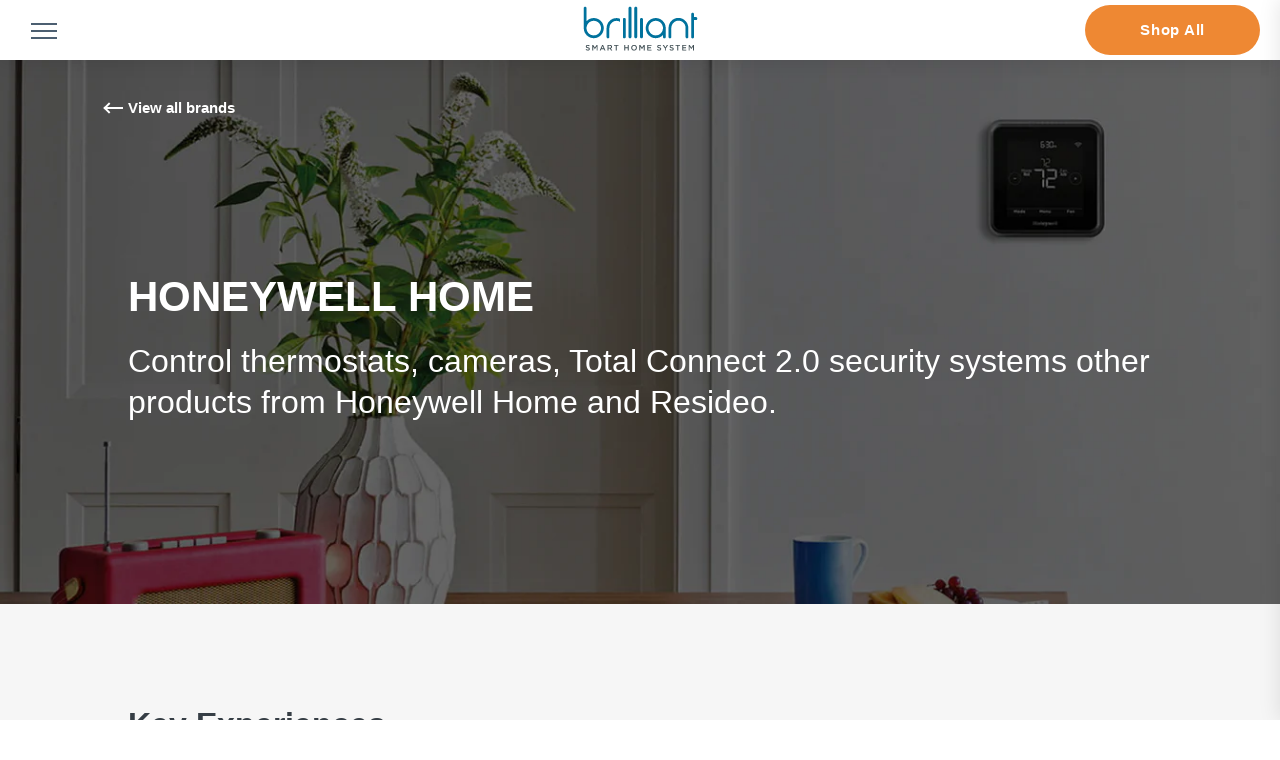

--- FILE ---
content_type: text/html; charset=utf-8
request_url: https://www.brilliant.tech/pages/works-with-honeywell
body_size: 57840
content:
<!doctype html>
<html lang="en">
  <head>
    <!-- Start Preload content -->
    <link
      rel="preload"
      href="//www.brilliant.tech/cdn/shop/t/508/assets/opensans.woff2?v=178201223265178785741757572545"
      as="font"
      type="font/woff2"
      crossorigin
    >

    <link
      rel="preload"
      href="//www.brilliant.tech/cdn/shop/t/508/assets/opensanssemibold.woff2?v=85722497799017784251757572547"
      as="font"
      type="font/woff2"
      crossorigin
    >
    <!-- End Preload content -->

    <!-- Sentry installing -->
    <link rel="prefetch" href="//www.brilliant.tech/cdn/shop/t/508/assets/sentry.js?v=36891807029627548391757574879" as="script">

    
      <script>
        window.SENTRY_DSN = 'https://376e6bdc5f614004962c7c5797ef85ff@sentry.io/1550464'
      </script>

      <script src="//www.brilliant.tech/cdn/shop/t/508/assets/sentry.js?v=36891807029627548391757574879" type="text/javascript"></script>
    
    <!-- End Sentry installing -->

    
      <script>
        if (window.location.pathname === '/' && window.history.replaceState) {
          window.history.replaceState({}, null, '/home' + window.location.search + window.location.hash);
        }
      </script>
    

    <!-- Basic page needs ================================================== -->
    <meta charset="utf-8">
    <meta http-equiv="X-UA-Compatible" content="IE=edge,chrome=1">

    

    <!--
      Title and description ==================================================
    -->
      <title>Works with Honeywell Home
&ndash; Brilliant</title>

      
        <meta name="description" content="Product Features Control thermostat temperature Create scenes that include climate control Adjust the temperature before you arrive home with the Brilliant mobile app Ask Alexa on Brilliant to adjust the climate on your Honeywell Home devices View the temperature and humidity levels of your Honeywell Home Leak and Free">
      
    


    <!-- Robots meta ================================================== -->
    
    
      
    
      
    
      
    
      
    
      
    
      
    
      
    
      
    
      
    
      
    
      
    
      
    
      
    
      
    
      
    
      
    
      
    
      
    
      
    
      
    
      
    
      
    
      
    
      
    
      
    
      
    
      
    
      
    
      
    
      
    

    

    

    <!-- Redirects ================================================== -->
    

    <!-- Rich snippets ================================================== -->
    <!-- NOTE: For metadata snippets, it is acceptable to use the global template object -->

<script type="application/ld+json">
  {
    "@context": "https://schema.org",
    "@type": "BreadcrumbList",
    "itemListElement": [
      {
        "@type": "ListItem",
        "position": 1,
        "name": "Home",
        "item": "https:https://www.brilliant.tech"
      },
    
      
        {
          "@type": "ListItem",
          "position": 2,
          "name": "Works with honeywell",
          "item": "https:https://www.brilliant.tech/pages/works-with-honeywell"
        }
      
    ]
  }
</script>

    <!-- NOTE: For metadata snippets, it is acceptable to use the global template object -->



<!-- OG Facebook -->
<meta property="og:site_name" content="Brilliant">
<meta property="og:type" content="website">
<meta property="og:url" content="https://www.brilliant.tech/pages/works-with-honeywell">
<meta property="og:title" content="Works with Honeywell Home">
<meta property="og:description" content="Product Features Control thermostat temperature Create scenes that include climate control Adjust the temperature before you arrive home with the Brilliant mobile app Ask Alexa on Brilliant to adjust the climate on your Honeywell Home devices View the temperature and humidity levels of your Honeywell Home Leak and Free">

<meta property="og:image"
      content="http://www.brilliant.tech/cdn/shop/files/brilliantsocial_default.jpg?v=1622826641"
>
<meta property="og:image:secure_url"
      content="https://www.brilliant.tech/cdn/shop/files/brilliantsocial_default.jpg?v=1622826641"
>

<!-- OG Twitter -->

  <meta name="twitter:site"
        content="@BrilliantTech"
  >

<meta name="twitter:card" content="summary_large_image">
<meta name="twitter:title" content="Works with Honeywell Home">
<meta name="twitter:description" content="Product Features Control thermostat temperature Create scenes that include climate control Adjust the temperature before you arrive home with the Brilliant mobile app Ask Alexa on Brilliant to adjust the climate on your Honeywell Home devices View the temperature and humidity levels of your Honeywell Home Leak and Free">

<script type="application/ld+json">
{
  "@context": "https://schema.org",
  "@type": "Organization",
  "url": "https://www.brilliant.tech",
  "logo": "https://www.brilliant.tech/cdn/shop/files/logo_300x.png?v=1614926514",
  "name": "Brilliant Home Technology, Inc.",
  "contactPoint": {
    "@type": "ContactPoint",
    "telephone": "+1-855-650-0940",
    "contactType": "Customer service",
    "areaServed": "US",
    "availableLanguage": ["EN"]
  },
  "address": {
    "addressLocality": "San Mateo, CA",
    "streetAddress": "155 Bovet Road, Suite 500",
    "postalCode": "94402"
  },
  "email": "support@brilliant.tech",
  "telephone": "865-650-09-40",
  "sameAs": [
    "https://www.linkedin.com/company/brilliant-home-technologies/",
    "https://www.youtube.com/channel/UCqc82-Px0EmZGPMmSfOmXow",
    "https://twitter.com/BrilliantTech",
    "https://www.instagram.com/brilliant_tech/",
    "https://www.facebook.com/BrilliantTech/"
  ]
}
</script>

    <!--
  NOTE: For metadata snippets, it is acceptable to use the global template object
-->



    <!-- Helpers ================================================== -->
    <style>
  :root {
    --ico-select-svg: url('//www.brilliant.tech/cdn/shop/t/508/assets/ico-select.svg?v=140956895039093080291757572685');
    --play-icon-png: url('//www.brilliant.tech/cdn/shop/t/508/assets/play-icon.png?v=102420172105806160371757572595');
    --download-asset-svg: url('//www.brilliant.tech/cdn/shop/t/508/assets/download-asset.svg?v=44562123238569972981757572532');
    --page-width: 1440px;

    --color-primary: #ee8833;
    --color-secondary: #00729d;
    --color-body-text-primary: #363e45;
    --color-body-text-secondary: #363b3d;
    --color-discount-price: #da4452;
    --color-background-primary: #f6f6f6;
    --color-error: #d02e2e;
    --color-success: #56ad6a;
    --color-hover: #dc721a;
    --color-disable: #788188;

    --font-weight-headings: 700;
    
      
      
      

    --h1-desktop-font-size: 42px;
    --h1-mobile-font-size: 32px;
    --h1-line-height: 124%;
    
      
      
      

    --h2-desktop-font-size: 36px;
    --h2-mobile-font-size: 28px;
    --h2-line-height: 128%;
    
      
      
      

    --h3-desktop-font-size: 32px;
    --h3-mobile-font-size: 26px;
    --h3-line-height: 125%;
    
      
      
      

    --h4-desktop-font-size: 28px;
    --h4-mobile-font-size: 22px;
    --h4-line-height: 128%;
    
      
      
      

    --h5-desktop-font-size: 20px;
    --h5-mobile-font-size: 20px;
    --h5-line-height: 150%;
    
      
      
      

    --h6-desktop-font-size: 18px;
    --h6-mobile-font-size: 18px;
    --h6-line-height: 150%;
    

    --title-small-font-size: 13px;
    --title-small-font-weight: 900;
    --title-small-line-height: 140%;
    --title-small-letter-spacing: 4px;

    --body-text-font-weight: 500;
    --body-text-line-height: 180%;
    --body-text-small-desktop-font-size: 13px;
    --body-text-small-mobile-font-size: 11px;
    --body-text-medium-desktop-font-size: 16px;
    --body-text-medium-mobile-font-size: 15px;
    --body-text-large-desktop-font-size: 18px;
    --body-text-large-mobile-font-size: 18px;

    --button-border-radius: 32px;
    --button-border-width: 1px;
    --button-desktop-horizontal-paddings: 30px;
    --button-mobile-horizontal-paddings: 20px;
    --button-large-height: 48px;
    --button-small-height: 38px;
    --button-large-font-size: 12px;
    --button-small-font-size: 11px;
  }
</style>

    <script>
  // ******************************************************
  //         KEEP THIS FILE AS LIGHT AS POSSIBLE
  //
  //   it's included in every page header, so only code
  //   shared across all pages and code necessary before
  //          page init should be loaded here
  // ******************************************************

  //  polyfills
  // NodeList.forEach polyfill - https://developer.mozilla.org/en-US/docs/Web/API/NodeList/forEach#Polyfill
  if (window.NodeList && !NodeList.prototype.forEach) {
    NodeList.prototype.forEach = function (callback, thisArg) {
      thisArg = thisArg || window;
      for (var i = 0; i < this.length; i++) {
        callback.call(thisArg, this[i], i, this);
      }
    };
  }

  /*
   eventCategory - Typically the object that was interacted with (e.g. 'Video')
   eventAction - The type of interaction (e.g. 'play')
   eventLabel - Useful for categorizing events (e.g. 'Fall Campaign')
   eventValue - A numeric value associated with the event (e.g. 42)
   */
  window.GoogleAnalytics = {
    getPage: function() {
      if (window.ga && window.ga.getAll && ga.getAll()[0] && ga.getAll()[0].get) {
        return ga.getAll()[0].get('page');
      }

      return '';
    },
    ga: function() {
      if (window.ga && window.ga.apply) {
        window.ga.apply(window, arguments);
      }
    },
    trackEvent: function(eventCategory, eventAction, eventLabel, eventValue) {
      if (window.ga) {
        GoogleAnalytics.ga('send', 'event', eventCategory, eventAction, eventLabel, eventValue);
      } else {
        window.setTimeout(function() {
          GoogleAnalytics.trackEvent(eventCategory, eventAction, eventLabel, eventValue);
        }, 250)
      }
    }
  };

  window.DeviceHelper = {
    isTabletViewport: function() {
      const isTablet = window.matchMedia("only screen and (max-width: 1024px)");

      return isTablet.matches;
    },

    isMobileViewport: function() {
      const isMobile = window.matchMedia("only screen and (max-width: 760px)");

      return isMobile.matches;
    }
  };

  window.HotJarHelper = {
    triggerEvent: function(eventName) {
      if (window.hj) {
        window.setTimeout(function() {
          hj('event', eventName);
        }, 1000)
      } else {
        window.setTimeout(function() {
          HotJarHelper.triggerEvent(eventName);
        }, 250)
      }
    }
  };

  window.GoogleOptimizeTracking = {
    EXPERIMENT_IDS: ['e-9JqEzbRjeBwLjoH2AqQA'],
    checkOptimizeStatus: function() {
      var experimentId = GoogleOptimizeTracking.EXPERIMENT_IDS.pop();

      if (experimentId) {
        if (window.google_optimize && window.google_optimize.get(experimentId) !== undefined) {
          GoogleOptimizeTracking.evalOptimizeStatus(experimentId, window.google_optimize.get(experimentId));
        } else {
          GoogleOptimizeTracking.EXPERIMENT_IDS.push(experimentId);
        }
      }

      if (GoogleOptimizeTracking.EXPERIMENT_IDS.length > 0) {
        window.setTimeout(GoogleOptimizeTracking.checkOptimizeStatus, 150);
      }
    },
    evalOptimizeStatus: function(experimentId, variantId) {
      var eventName = document.body.getAttribute('data-template-name') + '-optimize-experiment-' + experimentId + '-' + variantId;
      HotJarHelper.triggerEvent(eventName);

      if (window.ProductVideoPlayer) {
        ProductVideoPlayer.forceProductVideoStart();
      }
    }
  };
  GoogleOptimizeTracking.checkOptimizeStatus();

  window.onReady = function(fn) {
    if (document.readyState != 'loading') {
      onJQueryAvailable(fn);
    } else if (document.addEventListener) {
      document.addEventListener('DOMContentLoaded', function() {
        onJQueryAvailable(fn);
      });
    } else {
      document.attachEvent('onreadystatechange', function() {
        if (document.readyState != 'loading') {
          onJQueryAvailable(fn);
        }
      });
    }
  };

  window.onJQueryAvailable = function(fn) {
    if (window.$ && typeof $ == 'function') {
      fn();
    } else {
      window.setTimeout(function() {
        onJQueryAvailable(fn);
      }, 15)
    }
  };
</script>


    <link
      type="text/css"
      href="//www.brilliant.tech/cdn/shop/t/508/assets/layout.theme.css?v=134585555641108555541757574880"
      rel="stylesheet"
    >

    <!-- Web Fonts ================================================== -->
    <style>
  @font-face {
    font-family: 'Gotham A';
    font-display: optional;
    src: url('//www.brilliant.tech/cdn/shop/t/508/assets/gotham-light.woff2?v=31255672227587217791757572534') format('woff2');
    font-weight: 300;
    font-style: normal;
  }

  @font-face {
    font-family: 'Gotham A';
    font-display: optional;
    src: url('//www.brilliant.tech/cdn/shop/t/508/assets/gotham-medium.woff2?v=40031717786523454241757572534') format('woff2');
    font-weight: 500;
    font-style: normal;
  }

  @font-face {
    font-family: 'Gotham A';
    font-display: optional;
    src: url('//www.brilliant.tech/cdn/shop/t/508/assets/gotham-bold.woff2?v=66727633922910160811757572534') format('woff2');
    font-weight: 700;
    font-style: normal;
  }

  @font-face {
    font-family: 'Gotham A';
    font-display: optional;
    src: url('//www.brilliant.tech/cdn/shop/t/508/assets/GothamPro-Black.woff2?v=134784007117793382281757572535') format('woff2');
    font-weight: 900;
    font-style: normal;
  }

  @font-face {
      font-family: 'Open Sans';
      font-display: optional;
      src: url('//www.brilliant.tech/cdn/shop/t/508/assets/opensansregular.woff2?v=165615407997488863591757572546') format('woff2');
      font-weight: 400;
      font-style: normal;
  }

  @font-face {
    font-family: 'Open Sans';
    font-display: optional;
    src: url('//www.brilliant.tech/cdn/shop/t/508/assets/opensans.woff2?v=178201223265178785741757572545') format('woff2');
    font-weight: 500;
    font-style: normal;
  }

  @font-face {
    font-family: 'Open Sans';
    font-display: optional;
    src: url('//www.brilliant.tech/cdn/shop/t/508/assets/opensanssemibold.woff2?v=85722497799017784251757572547') format('woff2');
    font-weight: 600;
    font-style: normal;
  }

  @font-face {
    font-family: 'Open Sans';
    font-display: optional;
    src: url('//www.brilliant.tech/cdn/shop/t/508/assets/opensansbold.woff2?v=59252128106413822621757572546') format('woff2');
    font-weight: 700;
    font-style: normal;
  }

  @font-face {
    font-family: 'Open Sans';
    font-display: optional;
    src: url('//www.brilliant.tech/cdn/shop/t/508/assets/opensansextrabold.woff2?v=58076337091997850261757572546') format('woff2');
    font-weight: 800;
    font-style: normal;
  }
</style>


    <!--
      Header hook for plugins ==================================================
    -->

    <script>window.performance && window.performance.mark && window.performance.mark('shopify.content_for_header.start');</script><meta name="google-site-verification" content="ghD3cyeqebuu1GLsNlrIeqjyQb5WpR0qgOWtWQtUPoc">
<meta id="shopify-digital-wallet" name="shopify-digital-wallet" content="/17269935/digital_wallets/dialog">
<meta name="shopify-checkout-api-token" content="1b4949bd364230770eeded31f7b43a79">
<script async="async" src="/checkouts/internal/preloads.js?locale=en-US"></script>
<link rel="preconnect" href="https://shop.app" crossorigin="anonymous">
<script async="async" src="https://shop.app/checkouts/internal/preloads.js?locale=en-US&shop_id=17269935" crossorigin="anonymous"></script>
<script id="apple-pay-shop-capabilities" type="application/json">{"shopId":17269935,"countryCode":"US","currencyCode":"USD","merchantCapabilities":["supports3DS"],"merchantId":"gid:\/\/shopify\/Shop\/17269935","merchantName":"Brilliant","requiredBillingContactFields":["postalAddress","email","phone"],"requiredShippingContactFields":["postalAddress","email","phone"],"shippingType":"shipping","supportedNetworks":["visa","masterCard","amex","discover","elo","jcb"],"total":{"type":"pending","label":"Brilliant","amount":"1.00"},"shopifyPaymentsEnabled":true,"supportsSubscriptions":true}</script>
<script id="shopify-features" type="application/json">{"accessToken":"1b4949bd364230770eeded31f7b43a79","betas":["rich-media-storefront-analytics"],"domain":"www.brilliant.tech","predictiveSearch":true,"shopId":17269935,"locale":"en"}</script>
<script>var Shopify = Shopify || {};
Shopify.shop = "this-is-brilliant.myshopify.com";
Shopify.locale = "en";
Shopify.currency = {"active":"USD","rate":"1.0"};
Shopify.country = "US";
Shopify.theme = {"name":"v25.09.11.1-pro-nav","id":143685812418,"schema_name":"Brilliant","schema_version":"v25.09.17.1","theme_store_id":null,"role":"main"};
Shopify.theme.handle = "null";
Shopify.theme.style = {"id":null,"handle":null};
Shopify.cdnHost = "www.brilliant.tech/cdn";
Shopify.routes = Shopify.routes || {};
Shopify.routes.root = "/";</script>
<script type="module">!function(o){(o.Shopify=o.Shopify||{}).modules=!0}(window);</script>
<script>!function(o){function n(){var o=[];function n(){o.push(Array.prototype.slice.apply(arguments))}return n.q=o,n}var t=o.Shopify=o.Shopify||{};t.loadFeatures=n(),t.autoloadFeatures=n()}(window);</script>
<script>
  window.ShopifyPay = window.ShopifyPay || {};
  window.ShopifyPay.apiHost = "shop.app\/pay";
  window.ShopifyPay.redirectState = null;
</script>
<script id="shop-js-analytics" type="application/json">{"pageType":"page"}</script>
<script defer="defer" async type="module" src="//www.brilliant.tech/cdn/shopifycloud/shop-js/modules/v2/client.init-shop-cart-sync_BApSsMSl.en.esm.js"></script>
<script defer="defer" async type="module" src="//www.brilliant.tech/cdn/shopifycloud/shop-js/modules/v2/chunk.common_CBoos6YZ.esm.js"></script>
<script type="module">
  await import("//www.brilliant.tech/cdn/shopifycloud/shop-js/modules/v2/client.init-shop-cart-sync_BApSsMSl.en.esm.js");
await import("//www.brilliant.tech/cdn/shopifycloud/shop-js/modules/v2/chunk.common_CBoos6YZ.esm.js");

  window.Shopify.SignInWithShop?.initShopCartSync?.({"fedCMEnabled":true,"windoidEnabled":true});

</script>
<script>
  window.Shopify = window.Shopify || {};
  if (!window.Shopify.featureAssets) window.Shopify.featureAssets = {};
  window.Shopify.featureAssets['shop-js'] = {"shop-cart-sync":["modules/v2/client.shop-cart-sync_DJczDl9f.en.esm.js","modules/v2/chunk.common_CBoos6YZ.esm.js"],"init-fed-cm":["modules/v2/client.init-fed-cm_BzwGC0Wi.en.esm.js","modules/v2/chunk.common_CBoos6YZ.esm.js"],"init-windoid":["modules/v2/client.init-windoid_BS26ThXS.en.esm.js","modules/v2/chunk.common_CBoos6YZ.esm.js"],"shop-cash-offers":["modules/v2/client.shop-cash-offers_DthCPNIO.en.esm.js","modules/v2/chunk.common_CBoos6YZ.esm.js","modules/v2/chunk.modal_Bu1hFZFC.esm.js"],"shop-button":["modules/v2/client.shop-button_D_JX508o.en.esm.js","modules/v2/chunk.common_CBoos6YZ.esm.js"],"init-shop-email-lookup-coordinator":["modules/v2/client.init-shop-email-lookup-coordinator_DFwWcvrS.en.esm.js","modules/v2/chunk.common_CBoos6YZ.esm.js"],"shop-toast-manager":["modules/v2/client.shop-toast-manager_tEhgP2F9.en.esm.js","modules/v2/chunk.common_CBoos6YZ.esm.js"],"shop-login-button":["modules/v2/client.shop-login-button_DwLgFT0K.en.esm.js","modules/v2/chunk.common_CBoos6YZ.esm.js","modules/v2/chunk.modal_Bu1hFZFC.esm.js"],"avatar":["modules/v2/client.avatar_BTnouDA3.en.esm.js"],"init-shop-cart-sync":["modules/v2/client.init-shop-cart-sync_BApSsMSl.en.esm.js","modules/v2/chunk.common_CBoos6YZ.esm.js"],"pay-button":["modules/v2/client.pay-button_BuNmcIr_.en.esm.js","modules/v2/chunk.common_CBoos6YZ.esm.js"],"init-shop-for-new-customer-accounts":["modules/v2/client.init-shop-for-new-customer-accounts_DrjXSI53.en.esm.js","modules/v2/client.shop-login-button_DwLgFT0K.en.esm.js","modules/v2/chunk.common_CBoos6YZ.esm.js","modules/v2/chunk.modal_Bu1hFZFC.esm.js"],"init-customer-accounts-sign-up":["modules/v2/client.init-customer-accounts-sign-up_TlVCiykN.en.esm.js","modules/v2/client.shop-login-button_DwLgFT0K.en.esm.js","modules/v2/chunk.common_CBoos6YZ.esm.js","modules/v2/chunk.modal_Bu1hFZFC.esm.js"],"shop-follow-button":["modules/v2/client.shop-follow-button_C5D3XtBb.en.esm.js","modules/v2/chunk.common_CBoos6YZ.esm.js","modules/v2/chunk.modal_Bu1hFZFC.esm.js"],"checkout-modal":["modules/v2/client.checkout-modal_8TC_1FUY.en.esm.js","modules/v2/chunk.common_CBoos6YZ.esm.js","modules/v2/chunk.modal_Bu1hFZFC.esm.js"],"init-customer-accounts":["modules/v2/client.init-customer-accounts_C0Oh2ljF.en.esm.js","modules/v2/client.shop-login-button_DwLgFT0K.en.esm.js","modules/v2/chunk.common_CBoos6YZ.esm.js","modules/v2/chunk.modal_Bu1hFZFC.esm.js"],"lead-capture":["modules/v2/client.lead-capture_Cq0gfm7I.en.esm.js","modules/v2/chunk.common_CBoos6YZ.esm.js","modules/v2/chunk.modal_Bu1hFZFC.esm.js"],"shop-login":["modules/v2/client.shop-login_BmtnoEUo.en.esm.js","modules/v2/chunk.common_CBoos6YZ.esm.js","modules/v2/chunk.modal_Bu1hFZFC.esm.js"],"payment-terms":["modules/v2/client.payment-terms_BHOWV7U_.en.esm.js","modules/v2/chunk.common_CBoos6YZ.esm.js","modules/v2/chunk.modal_Bu1hFZFC.esm.js"]};
</script>
<script>(function() {
  var isLoaded = false;
  function asyncLoad() {
    if (isLoaded) return;
    isLoaded = true;
    var urls = ["https:\/\/chimpstatic.com\/mcjs-connected\/js\/users\/2e370e32ed100e140acd18a54\/57416c2fc9196f31ab2d208fe.js?shop=this-is-brilliant.myshopify.com","https:\/\/dx.mountain.com\/spxtagconv\/34768?shaid=34768\u0026shop=this-is-brilliant.myshopify.com"];
    for (var i = 0; i < urls.length; i++) {
      var s = document.createElement('script');
      s.type = 'text/javascript';
      s.async = true;
      s.src = urls[i];
      var x = document.getElementsByTagName('script')[0];
      x.parentNode.insertBefore(s, x);
    }
  };
  if(window.attachEvent) {
    window.attachEvent('onload', asyncLoad);
  } else {
    window.addEventListener('load', asyncLoad, false);
  }
})();</script>
<script id="__st">var __st={"a":17269935,"offset":-28800,"reqid":"65877863-0585-48b7-980d-ae0c1b5cfa43-1768912114","pageurl":"www.brilliant.tech\/pages\/works-with-honeywell","s":"pages-22554378349","u":"d3024d5e9a86","p":"page","rtyp":"page","rid":22554378349};</script>
<script>window.ShopifyPaypalV4VisibilityTracking = true;</script>
<script id="captcha-bootstrap">!function(){'use strict';const t='contact',e='account',n='new_comment',o=[[t,t],['blogs',n],['comments',n],[t,'customer']],c=[[e,'customer_login'],[e,'guest_login'],[e,'recover_customer_password'],[e,'create_customer']],r=t=>t.map((([t,e])=>`form[action*='/${t}']:not([data-nocaptcha='true']) input[name='form_type'][value='${e}']`)).join(','),a=t=>()=>t?[...document.querySelectorAll(t)].map((t=>t.form)):[];function s(){const t=[...o],e=r(t);return a(e)}const i='password',u='form_key',d=['recaptcha-v3-token','g-recaptcha-response','h-captcha-response',i],f=()=>{try{return window.sessionStorage}catch{return}},m='__shopify_v',_=t=>t.elements[u];function p(t,e,n=!1){try{const o=window.sessionStorage,c=JSON.parse(o.getItem(e)),{data:r}=function(t){const{data:e,action:n}=t;return t[m]||n?{data:e,action:n}:{data:t,action:n}}(c);for(const[e,n]of Object.entries(r))t.elements[e]&&(t.elements[e].value=n);n&&o.removeItem(e)}catch(o){console.error('form repopulation failed',{error:o})}}const l='form_type',E='cptcha';function T(t){t.dataset[E]=!0}const w=window,h=w.document,L='Shopify',v='ce_forms',y='captcha';let A=!1;((t,e)=>{const n=(g='f06e6c50-85a8-45c8-87d0-21a2b65856fe',I='https://cdn.shopify.com/shopifycloud/storefront-forms-hcaptcha/ce_storefront_forms_captcha_hcaptcha.v1.5.2.iife.js',D={infoText:'Protected by hCaptcha',privacyText:'Privacy',termsText:'Terms'},(t,e,n)=>{const o=w[L][v],c=o.bindForm;if(c)return c(t,g,e,D).then(n);var r;o.q.push([[t,g,e,D],n]),r=I,A||(h.body.append(Object.assign(h.createElement('script'),{id:'captcha-provider',async:!0,src:r})),A=!0)});var g,I,D;w[L]=w[L]||{},w[L][v]=w[L][v]||{},w[L][v].q=[],w[L][y]=w[L][y]||{},w[L][y].protect=function(t,e){n(t,void 0,e),T(t)},Object.freeze(w[L][y]),function(t,e,n,w,h,L){const[v,y,A,g]=function(t,e,n){const i=e?o:[],u=t?c:[],d=[...i,...u],f=r(d),m=r(i),_=r(d.filter((([t,e])=>n.includes(e))));return[a(f),a(m),a(_),s()]}(w,h,L),I=t=>{const e=t.target;return e instanceof HTMLFormElement?e:e&&e.form},D=t=>v().includes(t);t.addEventListener('submit',(t=>{const e=I(t);if(!e)return;const n=D(e)&&!e.dataset.hcaptchaBound&&!e.dataset.recaptchaBound,o=_(e),c=g().includes(e)&&(!o||!o.value);(n||c)&&t.preventDefault(),c&&!n&&(function(t){try{if(!f())return;!function(t){const e=f();if(!e)return;const n=_(t);if(!n)return;const o=n.value;o&&e.removeItem(o)}(t);const e=Array.from(Array(32),(()=>Math.random().toString(36)[2])).join('');!function(t,e){_(t)||t.append(Object.assign(document.createElement('input'),{type:'hidden',name:u})),t.elements[u].value=e}(t,e),function(t,e){const n=f();if(!n)return;const o=[...t.querySelectorAll(`input[type='${i}']`)].map((({name:t})=>t)),c=[...d,...o],r={};for(const[a,s]of new FormData(t).entries())c.includes(a)||(r[a]=s);n.setItem(e,JSON.stringify({[m]:1,action:t.action,data:r}))}(t,e)}catch(e){console.error('failed to persist form',e)}}(e),e.submit())}));const S=(t,e)=>{t&&!t.dataset[E]&&(n(t,e.some((e=>e===t))),T(t))};for(const o of['focusin','change'])t.addEventListener(o,(t=>{const e=I(t);D(e)&&S(e,y())}));const B=e.get('form_key'),M=e.get(l),P=B&&M;t.addEventListener('DOMContentLoaded',(()=>{const t=y();if(P)for(const e of t)e.elements[l].value===M&&p(e,B);[...new Set([...A(),...v().filter((t=>'true'===t.dataset.shopifyCaptcha))])].forEach((e=>S(e,t)))}))}(h,new URLSearchParams(w.location.search),n,t,e,['guest_login'])})(!0,!0)}();</script>
<script integrity="sha256-4kQ18oKyAcykRKYeNunJcIwy7WH5gtpwJnB7kiuLZ1E=" data-source-attribution="shopify.loadfeatures" defer="defer" src="//www.brilliant.tech/cdn/shopifycloud/storefront/assets/storefront/load_feature-a0a9edcb.js" crossorigin="anonymous"></script>
<script crossorigin="anonymous" defer="defer" src="//www.brilliant.tech/cdn/shopifycloud/storefront/assets/shopify_pay/storefront-65b4c6d7.js?v=20250812"></script>
<script data-source-attribution="shopify.dynamic_checkout.dynamic.init">var Shopify=Shopify||{};Shopify.PaymentButton=Shopify.PaymentButton||{isStorefrontPortableWallets:!0,init:function(){window.Shopify.PaymentButton.init=function(){};var t=document.createElement("script");t.src="https://www.brilliant.tech/cdn/shopifycloud/portable-wallets/latest/portable-wallets.en.js",t.type="module",document.head.appendChild(t)}};
</script>
<script data-source-attribution="shopify.dynamic_checkout.buyer_consent">
  function portableWalletsHideBuyerConsent(e){var t=document.getElementById("shopify-buyer-consent"),n=document.getElementById("shopify-subscription-policy-button");t&&n&&(t.classList.add("hidden"),t.setAttribute("aria-hidden","true"),n.removeEventListener("click",e))}function portableWalletsShowBuyerConsent(e){var t=document.getElementById("shopify-buyer-consent"),n=document.getElementById("shopify-subscription-policy-button");t&&n&&(t.classList.remove("hidden"),t.removeAttribute("aria-hidden"),n.addEventListener("click",e))}window.Shopify?.PaymentButton&&(window.Shopify.PaymentButton.hideBuyerConsent=portableWalletsHideBuyerConsent,window.Shopify.PaymentButton.showBuyerConsent=portableWalletsShowBuyerConsent);
</script>
<script data-source-attribution="shopify.dynamic_checkout.cart.bootstrap">document.addEventListener("DOMContentLoaded",(function(){function t(){return document.querySelector("shopify-accelerated-checkout-cart, shopify-accelerated-checkout")}if(t())Shopify.PaymentButton.init();else{new MutationObserver((function(e,n){t()&&(Shopify.PaymentButton.init(),n.disconnect())})).observe(document.body,{childList:!0,subtree:!0})}}));
</script>
<link id="shopify-accelerated-checkout-styles" rel="stylesheet" media="screen" href="https://www.brilliant.tech/cdn/shopifycloud/portable-wallets/latest/accelerated-checkout-backwards-compat.css" crossorigin="anonymous">
<style id="shopify-accelerated-checkout-cart">
        #shopify-buyer-consent {
  margin-top: 1em;
  display: inline-block;
  width: 100%;
}

#shopify-buyer-consent.hidden {
  display: none;
}

#shopify-subscription-policy-button {
  background: none;
  border: none;
  padding: 0;
  text-decoration: underline;
  font-size: inherit;
  cursor: pointer;
}

#shopify-subscription-policy-button::before {
  box-shadow: none;
}

      </style>

<script>window.performance && window.performance.mark && window.performance.mark('shopify.content_for_header.end');</script>

    <!-- Google Search Console Verification -->
    <meta
      name="google-site-verification"
      content="SFgpNtWgLvKWzz2AMWum3W_d-qFrvaK341LGF_DGulc"
    >

    

    

    
  <!-- HotJar tracking code -->
  <script type="text/javascript">
    (function(h,o,t,j,a,r){h.hj=h.hj||function(){(h.hj.q=h.hj.q||[]).push(arguments)};h._hjSettings={hjid:1046086,hjsv:6};a=o.getElementsByTagName('head')[0];r=o.createElement('script');r.async=1;r.src=t+h._hjSettings.hjid+j+h._hjSettings.hjsv;a.appendChild(r);})(window,document,'https://static.hotjar.com/c/hotjar-','.js?sv=');
  </script>



  <!-- LinkedIn tracking code -->
  <script type="text/javascript">
    _linkedin_partner_id = "1678593";window._linkedin_data_partner_ids = window._linkedin_data_partner_ids || [];window._linkedin_data_partner_ids.push(_linkedin_partner_id);
  </script>
  <script type="text/javascript">
    (function(){var s = document.getElementsByTagName("script")[0];var b = document.createElement("script");b.type = "text/javascript";b.async = true;b.src = "https://snap.licdn.com/li.lms-analytics/insight.min.js";s.parentNode.insertBefore(b, s);})();
  </script>





    <link rel="canonical" href="https://www.brilliant.tech/pages/works-with-honeywell">
    <meta
      name="viewport"
      content="width=device-width,initial-scale=1,shrink-to-fit=no"
    >
    <meta name="theme-color" content="#00729d">


  <!-- BEGIN app block: shopify://apps/klaviyo-email-marketing-sms/blocks/klaviyo-onsite-embed/2632fe16-c075-4321-a88b-50b567f42507 -->












  <script async src="https://static.klaviyo.com/onsite/js/LJzKng/klaviyo.js?company_id=LJzKng"></script>
  <script>!function(){if(!window.klaviyo){window._klOnsite=window._klOnsite||[];try{window.klaviyo=new Proxy({},{get:function(n,i){return"push"===i?function(){var n;(n=window._klOnsite).push.apply(n,arguments)}:function(){for(var n=arguments.length,o=new Array(n),w=0;w<n;w++)o[w]=arguments[w];var t="function"==typeof o[o.length-1]?o.pop():void 0,e=new Promise((function(n){window._klOnsite.push([i].concat(o,[function(i){t&&t(i),n(i)}]))}));return e}}})}catch(n){window.klaviyo=window.klaviyo||[],window.klaviyo.push=function(){var n;(n=window._klOnsite).push.apply(n,arguments)}}}}();</script>

  




  <script>
    window.klaviyoReviewsProductDesignMode = false
  </script>







<!-- END app block --><link href="https://monorail-edge.shopifysvc.com" rel="dns-prefetch">
<script>(function(){if ("sendBeacon" in navigator && "performance" in window) {try {var session_token_from_headers = performance.getEntriesByType('navigation')[0].serverTiming.find(x => x.name == '_s').description;} catch {var session_token_from_headers = undefined;}var session_cookie_matches = document.cookie.match(/_shopify_s=([^;]*)/);var session_token_from_cookie = session_cookie_matches && session_cookie_matches.length === 2 ? session_cookie_matches[1] : "";var session_token = session_token_from_headers || session_token_from_cookie || "";function handle_abandonment_event(e) {var entries = performance.getEntries().filter(function(entry) {return /monorail-edge.shopifysvc.com/.test(entry.name);});if (!window.abandonment_tracked && entries.length === 0) {window.abandonment_tracked = true;var currentMs = Date.now();var navigation_start = performance.timing.navigationStart;var payload = {shop_id: 17269935,url: window.location.href,navigation_start,duration: currentMs - navigation_start,session_token,page_type: "page"};window.navigator.sendBeacon("https://monorail-edge.shopifysvc.com/v1/produce", JSON.stringify({schema_id: "online_store_buyer_site_abandonment/1.1",payload: payload,metadata: {event_created_at_ms: currentMs,event_sent_at_ms: currentMs}}));}}window.addEventListener('pagehide', handle_abandonment_event);}}());</script>
<script id="web-pixels-manager-setup">(function e(e,d,r,n,o){if(void 0===o&&(o={}),!Boolean(null===(a=null===(i=window.Shopify)||void 0===i?void 0:i.analytics)||void 0===a?void 0:a.replayQueue)){var i,a;window.Shopify=window.Shopify||{};var t=window.Shopify;t.analytics=t.analytics||{};var s=t.analytics;s.replayQueue=[],s.publish=function(e,d,r){return s.replayQueue.push([e,d,r]),!0};try{self.performance.mark("wpm:start")}catch(e){}var l=function(){var e={modern:/Edge?\/(1{2}[4-9]|1[2-9]\d|[2-9]\d{2}|\d{4,})\.\d+(\.\d+|)|Firefox\/(1{2}[4-9]|1[2-9]\d|[2-9]\d{2}|\d{4,})\.\d+(\.\d+|)|Chrom(ium|e)\/(9{2}|\d{3,})\.\d+(\.\d+|)|(Maci|X1{2}).+ Version\/(15\.\d+|(1[6-9]|[2-9]\d|\d{3,})\.\d+)([,.]\d+|)( \(\w+\)|)( Mobile\/\w+|) Safari\/|Chrome.+OPR\/(9{2}|\d{3,})\.\d+\.\d+|(CPU[ +]OS|iPhone[ +]OS|CPU[ +]iPhone|CPU IPhone OS|CPU iPad OS)[ +]+(15[._]\d+|(1[6-9]|[2-9]\d|\d{3,})[._]\d+)([._]\d+|)|Android:?[ /-](13[3-9]|1[4-9]\d|[2-9]\d{2}|\d{4,})(\.\d+|)(\.\d+|)|Android.+Firefox\/(13[5-9]|1[4-9]\d|[2-9]\d{2}|\d{4,})\.\d+(\.\d+|)|Android.+Chrom(ium|e)\/(13[3-9]|1[4-9]\d|[2-9]\d{2}|\d{4,})\.\d+(\.\d+|)|SamsungBrowser\/([2-9]\d|\d{3,})\.\d+/,legacy:/Edge?\/(1[6-9]|[2-9]\d|\d{3,})\.\d+(\.\d+|)|Firefox\/(5[4-9]|[6-9]\d|\d{3,})\.\d+(\.\d+|)|Chrom(ium|e)\/(5[1-9]|[6-9]\d|\d{3,})\.\d+(\.\d+|)([\d.]+$|.*Safari\/(?![\d.]+ Edge\/[\d.]+$))|(Maci|X1{2}).+ Version\/(10\.\d+|(1[1-9]|[2-9]\d|\d{3,})\.\d+)([,.]\d+|)( \(\w+\)|)( Mobile\/\w+|) Safari\/|Chrome.+OPR\/(3[89]|[4-9]\d|\d{3,})\.\d+\.\d+|(CPU[ +]OS|iPhone[ +]OS|CPU[ +]iPhone|CPU IPhone OS|CPU iPad OS)[ +]+(10[._]\d+|(1[1-9]|[2-9]\d|\d{3,})[._]\d+)([._]\d+|)|Android:?[ /-](13[3-9]|1[4-9]\d|[2-9]\d{2}|\d{4,})(\.\d+|)(\.\d+|)|Mobile Safari.+OPR\/([89]\d|\d{3,})\.\d+\.\d+|Android.+Firefox\/(13[5-9]|1[4-9]\d|[2-9]\d{2}|\d{4,})\.\d+(\.\d+|)|Android.+Chrom(ium|e)\/(13[3-9]|1[4-9]\d|[2-9]\d{2}|\d{4,})\.\d+(\.\d+|)|Android.+(UC? ?Browser|UCWEB|U3)[ /]?(15\.([5-9]|\d{2,})|(1[6-9]|[2-9]\d|\d{3,})\.\d+)\.\d+|SamsungBrowser\/(5\.\d+|([6-9]|\d{2,})\.\d+)|Android.+MQ{2}Browser\/(14(\.(9|\d{2,})|)|(1[5-9]|[2-9]\d|\d{3,})(\.\d+|))(\.\d+|)|K[Aa][Ii]OS\/(3\.\d+|([4-9]|\d{2,})\.\d+)(\.\d+|)/},d=e.modern,r=e.legacy,n=navigator.userAgent;return n.match(d)?"modern":n.match(r)?"legacy":"unknown"}(),u="modern"===l?"modern":"legacy",c=(null!=n?n:{modern:"",legacy:""})[u],f=function(e){return[e.baseUrl,"/wpm","/b",e.hashVersion,"modern"===e.buildTarget?"m":"l",".js"].join("")}({baseUrl:d,hashVersion:r,buildTarget:u}),m=function(e){var d=e.version,r=e.bundleTarget,n=e.surface,o=e.pageUrl,i=e.monorailEndpoint;return{emit:function(e){var a=e.status,t=e.errorMsg,s=(new Date).getTime(),l=JSON.stringify({metadata:{event_sent_at_ms:s},events:[{schema_id:"web_pixels_manager_load/3.1",payload:{version:d,bundle_target:r,page_url:o,status:a,surface:n,error_msg:t},metadata:{event_created_at_ms:s}}]});if(!i)return console&&console.warn&&console.warn("[Web Pixels Manager] No Monorail endpoint provided, skipping logging."),!1;try{return self.navigator.sendBeacon.bind(self.navigator)(i,l)}catch(e){}var u=new XMLHttpRequest;try{return u.open("POST",i,!0),u.setRequestHeader("Content-Type","text/plain"),u.send(l),!0}catch(e){return console&&console.warn&&console.warn("[Web Pixels Manager] Got an unhandled error while logging to Monorail."),!1}}}}({version:r,bundleTarget:l,surface:e.surface,pageUrl:self.location.href,monorailEndpoint:e.monorailEndpoint});try{o.browserTarget=l,function(e){var d=e.src,r=e.async,n=void 0===r||r,o=e.onload,i=e.onerror,a=e.sri,t=e.scriptDataAttributes,s=void 0===t?{}:t,l=document.createElement("script"),u=document.querySelector("head"),c=document.querySelector("body");if(l.async=n,l.src=d,a&&(l.integrity=a,l.crossOrigin="anonymous"),s)for(var f in s)if(Object.prototype.hasOwnProperty.call(s,f))try{l.dataset[f]=s[f]}catch(e){}if(o&&l.addEventListener("load",o),i&&l.addEventListener("error",i),u)u.appendChild(l);else{if(!c)throw new Error("Did not find a head or body element to append the script");c.appendChild(l)}}({src:f,async:!0,onload:function(){if(!function(){var e,d;return Boolean(null===(d=null===(e=window.Shopify)||void 0===e?void 0:e.analytics)||void 0===d?void 0:d.initialized)}()){var d=window.webPixelsManager.init(e)||void 0;if(d){var r=window.Shopify.analytics;r.replayQueue.forEach((function(e){var r=e[0],n=e[1],o=e[2];d.publishCustomEvent(r,n,o)})),r.replayQueue=[],r.publish=d.publishCustomEvent,r.visitor=d.visitor,r.initialized=!0}}},onerror:function(){return m.emit({status:"failed",errorMsg:"".concat(f," has failed to load")})},sri:function(e){var d=/^sha384-[A-Za-z0-9+/=]+$/;return"string"==typeof e&&d.test(e)}(c)?c:"",scriptDataAttributes:o}),m.emit({status:"loading"})}catch(e){m.emit({status:"failed",errorMsg:(null==e?void 0:e.message)||"Unknown error"})}}})({shopId: 17269935,storefrontBaseUrl: "https://www.brilliant.tech",extensionsBaseUrl: "https://extensions.shopifycdn.com/cdn/shopifycloud/web-pixels-manager",monorailEndpoint: "https://monorail-edge.shopifysvc.com/unstable/produce_batch",surface: "storefront-renderer",enabledBetaFlags: ["2dca8a86"],webPixelsConfigList: [{"id":"352092354","configuration":"{\"config\":\"{\\\"pixel_id\\\":\\\"G-XQS1B3Q0R4\\\",\\\"target_country\\\":\\\"US\\\",\\\"gtag_events\\\":[{\\\"type\\\":\\\"begin_checkout\\\",\\\"action_label\\\":[\\\"G-XQS1B3Q0R4\\\",\\\"AW-860370109\\\/VBQSCLTUuYoBEL3poJoD\\\"]},{\\\"type\\\":\\\"search\\\",\\\"action_label\\\":[\\\"G-XQS1B3Q0R4\\\",\\\"AW-860370109\\\/oQugCLfUuYoBEL3poJoD\\\"]},{\\\"type\\\":\\\"view_item\\\",\\\"action_label\\\":[\\\"G-XQS1B3Q0R4\\\",\\\"AW-860370109\\\/1DJgCK7UuYoBEL3poJoD\\\",\\\"MC-PGK4KF465M\\\"]},{\\\"type\\\":\\\"purchase\\\",\\\"action_label\\\":[\\\"G-XQS1B3Q0R4\\\",\\\"AW-860370109\\\/4eJrCKvUuYoBEL3poJoD\\\",\\\"MC-PGK4KF465M\\\"]},{\\\"type\\\":\\\"page_view\\\",\\\"action_label\\\":[\\\"G-XQS1B3Q0R4\\\",\\\"AW-860370109\\\/wBObCKjUuYoBEL3poJoD\\\",\\\"MC-PGK4KF465M\\\"]},{\\\"type\\\":\\\"add_payment_info\\\",\\\"action_label\\\":[\\\"G-XQS1B3Q0R4\\\",\\\"AW-860370109\\\/jupGCLrUuYoBEL3poJoD\\\"]},{\\\"type\\\":\\\"add_to_cart\\\",\\\"action_label\\\":[\\\"G-XQS1B3Q0R4\\\",\\\"AW-860370109\\\/qia1CLHUuYoBEL3poJoD\\\"]}],\\\"enable_monitoring_mode\\\":false}\"}","eventPayloadVersion":"v1","runtimeContext":"OPEN","scriptVersion":"b2a88bafab3e21179ed38636efcd8a93","type":"APP","apiClientId":1780363,"privacyPurposes":[],"dataSharingAdjustments":{"protectedCustomerApprovalScopes":["read_customer_address","read_customer_email","read_customer_name","read_customer_personal_data","read_customer_phone"]}},{"id":"170098882","configuration":"{\"pixel_id\":\"1840649596180879\",\"pixel_type\":\"facebook_pixel\",\"metaapp_system_user_token\":\"-\"}","eventPayloadVersion":"v1","runtimeContext":"OPEN","scriptVersion":"ca16bc87fe92b6042fbaa3acc2fbdaa6","type":"APP","apiClientId":2329312,"privacyPurposes":["ANALYTICS","MARKETING","SALE_OF_DATA"],"dataSharingAdjustments":{"protectedCustomerApprovalScopes":["read_customer_address","read_customer_email","read_customer_name","read_customer_personal_data","read_customer_phone"]}},{"id":"50069698","configuration":"{\"tagID\":\"2618705925930\"}","eventPayloadVersion":"v1","runtimeContext":"STRICT","scriptVersion":"18031546ee651571ed29edbe71a3550b","type":"APP","apiClientId":3009811,"privacyPurposes":["ANALYTICS","MARKETING","SALE_OF_DATA"],"dataSharingAdjustments":{"protectedCustomerApprovalScopes":["read_customer_address","read_customer_email","read_customer_name","read_customer_personal_data","read_customer_phone"]}},{"id":"16122050","eventPayloadVersion":"1","runtimeContext":"LAX","scriptVersion":"3","type":"CUSTOM","privacyPurposes":["ANALYTICS","MARKETING","SALE_OF_DATA"],"name":"GTM"},{"id":"shopify-app-pixel","configuration":"{}","eventPayloadVersion":"v1","runtimeContext":"STRICT","scriptVersion":"0450","apiClientId":"shopify-pixel","type":"APP","privacyPurposes":["ANALYTICS","MARKETING"]},{"id":"shopify-custom-pixel","eventPayloadVersion":"v1","runtimeContext":"LAX","scriptVersion":"0450","apiClientId":"shopify-pixel","type":"CUSTOM","privacyPurposes":["ANALYTICS","MARKETING"]}],isMerchantRequest: false,initData: {"shop":{"name":"Brilliant","paymentSettings":{"currencyCode":"USD"},"myshopifyDomain":"this-is-brilliant.myshopify.com","countryCode":"US","storefrontUrl":"https:\/\/www.brilliant.tech"},"customer":null,"cart":null,"checkout":null,"productVariants":[],"purchasingCompany":null},},"https://www.brilliant.tech/cdn","fcfee988w5aeb613cpc8e4bc33m6693e112",{"modern":"","legacy":""},{"shopId":"17269935","storefrontBaseUrl":"https:\/\/www.brilliant.tech","extensionBaseUrl":"https:\/\/extensions.shopifycdn.com\/cdn\/shopifycloud\/web-pixels-manager","surface":"storefront-renderer","enabledBetaFlags":"[\"2dca8a86\"]","isMerchantRequest":"false","hashVersion":"fcfee988w5aeb613cpc8e4bc33m6693e112","publish":"custom","events":"[[\"page_viewed\",{}]]"});</script><script>
  window.ShopifyAnalytics = window.ShopifyAnalytics || {};
  window.ShopifyAnalytics.meta = window.ShopifyAnalytics.meta || {};
  window.ShopifyAnalytics.meta.currency = 'USD';
  var meta = {"page":{"pageType":"page","resourceType":"page","resourceId":22554378349,"requestId":"65877863-0585-48b7-980d-ae0c1b5cfa43-1768912114"}};
  for (var attr in meta) {
    window.ShopifyAnalytics.meta[attr] = meta[attr];
  }
</script>
<script class="analytics">
  (function () {
    var customDocumentWrite = function(content) {
      var jquery = null;

      if (window.jQuery) {
        jquery = window.jQuery;
      } else if (window.Checkout && window.Checkout.$) {
        jquery = window.Checkout.$;
      }

      if (jquery) {
        jquery('body').append(content);
      }
    };

    var hasLoggedConversion = function(token) {
      if (token) {
        return document.cookie.indexOf('loggedConversion=' + token) !== -1;
      }
      return false;
    }

    var setCookieIfConversion = function(token) {
      if (token) {
        var twoMonthsFromNow = new Date(Date.now());
        twoMonthsFromNow.setMonth(twoMonthsFromNow.getMonth() + 2);

        document.cookie = 'loggedConversion=' + token + '; expires=' + twoMonthsFromNow;
      }
    }

    var trekkie = window.ShopifyAnalytics.lib = window.trekkie = window.trekkie || [];
    if (trekkie.integrations) {
      return;
    }
    trekkie.methods = [
      'identify',
      'page',
      'ready',
      'track',
      'trackForm',
      'trackLink'
    ];
    trekkie.factory = function(method) {
      return function() {
        var args = Array.prototype.slice.call(arguments);
        args.unshift(method);
        trekkie.push(args);
        return trekkie;
      };
    };
    for (var i = 0; i < trekkie.methods.length; i++) {
      var key = trekkie.methods[i];
      trekkie[key] = trekkie.factory(key);
    }
    trekkie.load = function(config) {
      trekkie.config = config || {};
      trekkie.config.initialDocumentCookie = document.cookie;
      var first = document.getElementsByTagName('script')[0];
      var script = document.createElement('script');
      script.type = 'text/javascript';
      script.onerror = function(e) {
        var scriptFallback = document.createElement('script');
        scriptFallback.type = 'text/javascript';
        scriptFallback.onerror = function(error) {
                var Monorail = {
      produce: function produce(monorailDomain, schemaId, payload) {
        var currentMs = new Date().getTime();
        var event = {
          schema_id: schemaId,
          payload: payload,
          metadata: {
            event_created_at_ms: currentMs,
            event_sent_at_ms: currentMs
          }
        };
        return Monorail.sendRequest("https://" + monorailDomain + "/v1/produce", JSON.stringify(event));
      },
      sendRequest: function sendRequest(endpointUrl, payload) {
        // Try the sendBeacon API
        if (window && window.navigator && typeof window.navigator.sendBeacon === 'function' && typeof window.Blob === 'function' && !Monorail.isIos12()) {
          var blobData = new window.Blob([payload], {
            type: 'text/plain'
          });

          if (window.navigator.sendBeacon(endpointUrl, blobData)) {
            return true;
          } // sendBeacon was not successful

        } // XHR beacon

        var xhr = new XMLHttpRequest();

        try {
          xhr.open('POST', endpointUrl);
          xhr.setRequestHeader('Content-Type', 'text/plain');
          xhr.send(payload);
        } catch (e) {
          console.log(e);
        }

        return false;
      },
      isIos12: function isIos12() {
        return window.navigator.userAgent.lastIndexOf('iPhone; CPU iPhone OS 12_') !== -1 || window.navigator.userAgent.lastIndexOf('iPad; CPU OS 12_') !== -1;
      }
    };
    Monorail.produce('monorail-edge.shopifysvc.com',
      'trekkie_storefront_load_errors/1.1',
      {shop_id: 17269935,
      theme_id: 143685812418,
      app_name: "storefront",
      context_url: window.location.href,
      source_url: "//www.brilliant.tech/cdn/s/trekkie.storefront.cd680fe47e6c39ca5d5df5f0a32d569bc48c0f27.min.js"});

        };
        scriptFallback.async = true;
        scriptFallback.src = '//www.brilliant.tech/cdn/s/trekkie.storefront.cd680fe47e6c39ca5d5df5f0a32d569bc48c0f27.min.js';
        first.parentNode.insertBefore(scriptFallback, first);
      };
      script.async = true;
      script.src = '//www.brilliant.tech/cdn/s/trekkie.storefront.cd680fe47e6c39ca5d5df5f0a32d569bc48c0f27.min.js';
      first.parentNode.insertBefore(script, first);
    };
    trekkie.load(
      {"Trekkie":{"appName":"storefront","development":false,"defaultAttributes":{"shopId":17269935,"isMerchantRequest":null,"themeId":143685812418,"themeCityHash":"2918014734460891886","contentLanguage":"en","currency":"USD"},"isServerSideCookieWritingEnabled":true,"monorailRegion":"shop_domain","enabledBetaFlags":["65f19447"]},"Session Attribution":{},"S2S":{"facebookCapiEnabled":true,"source":"trekkie-storefront-renderer","apiClientId":580111}}
    );

    var loaded = false;
    trekkie.ready(function() {
      if (loaded) return;
      loaded = true;

      window.ShopifyAnalytics.lib = window.trekkie;

      var originalDocumentWrite = document.write;
      document.write = customDocumentWrite;
      try { window.ShopifyAnalytics.merchantGoogleAnalytics.call(this); } catch(error) {};
      document.write = originalDocumentWrite;

      window.ShopifyAnalytics.lib.page(null,{"pageType":"page","resourceType":"page","resourceId":22554378349,"requestId":"65877863-0585-48b7-980d-ae0c1b5cfa43-1768912114","shopifyEmitted":true});

      var match = window.location.pathname.match(/checkouts\/(.+)\/(thank_you|post_purchase)/)
      var token = match? match[1]: undefined;
      if (!hasLoggedConversion(token)) {
        setCookieIfConversion(token);
        
      }
    });


        var eventsListenerScript = document.createElement('script');
        eventsListenerScript.async = true;
        eventsListenerScript.src = "//www.brilliant.tech/cdn/shopifycloud/storefront/assets/shop_events_listener-3da45d37.js";
        document.getElementsByTagName('head')[0].appendChild(eventsListenerScript);

})();</script>
  <script>
  if (!window.ga || (window.ga && typeof window.ga !== 'function')) {
    window.ga = function ga() {
      (window.ga.q = window.ga.q || []).push(arguments);
      if (window.Shopify && window.Shopify.analytics && typeof window.Shopify.analytics.publish === 'function') {
        window.Shopify.analytics.publish("ga_stub_called", {}, {sendTo: "google_osp_migration"});
      }
      console.error("Shopify's Google Analytics stub called with:", Array.from(arguments), "\nSee https://help.shopify.com/manual/promoting-marketing/pixels/pixel-migration#google for more information.");
    };
    if (window.Shopify && window.Shopify.analytics && typeof window.Shopify.analytics.publish === 'function') {
      window.Shopify.analytics.publish("ga_stub_initialized", {}, {sendTo: "google_osp_migration"});
    }
  }
</script>
<script
  defer
  src="https://www.brilliant.tech/cdn/shopifycloud/perf-kit/shopify-perf-kit-3.0.4.min.js"
  data-application="storefront-renderer"
  data-shop-id="17269935"
  data-render-region="gcp-us-central1"
  data-page-type="page"
  data-theme-instance-id="143685812418"
  data-theme-name="Brilliant"
  data-theme-version="v25.09.17.1"
  data-monorail-region="shop_domain"
  data-resource-timing-sampling-rate="10"
  data-shs="true"
  data-shs-beacon="true"
  data-shs-export-with-fetch="true"
  data-shs-logs-sample-rate="1"
  data-shs-beacon-endpoint="https://www.brilliant.tech/api/collect"
></script>
</head>

  
  <body
    data-template-name="template-page"
    id="works-with-honeywell-home"
    class="
      template-page
      template-suffix-works_with_honeywell
      template-name-page
      week-03
      
    "
  >
    
      <!-- Google Tag Manager (noscript) -->
      <noscript
        ><iframe
          src="https://www.googletagmanager.com/ns.html?id=GTM-PVCS9T7"
          height="0"
          width="0"
          style="display:none;visibility:hidden"
        ></iframe
      ></noscript>
      <!-- End Google Tag Manager (noscript) -->
    

    <div
  id="TopDrawer"
  class="drawer drawer--top theme-desktop-navigation"
  data-drawer-top
  data-snippet="theme-desktop-navigation"
>
  <div class="theme-desktop-navigation__wr">
    <nav class="theme-desktop-navigation__blocks">
      
        <div class="theme-desktop-navigation__block theme-desktop-navigation__block--1">
          <label class="theme-desktop-navigation__block-title">
            Smart Home System
          </label>

          <ul class="theme-desktop-navigation__block-links">
            
              <li class="theme-desktop-navigation__block-link">
                <a
  class="header-navigation-sublink"
  data-snippet="header-navigation-sublink"
  href="/pages/smart-home-control"
  
  
    aria-label="Home Control"
  
>
  

  Home Control
</a>

              </li>
            
              <li class="theme-desktop-navigation__block-link">
                <a
  class="header-navigation-sublink"
  data-snippet="header-navigation-sublink"
  href="/pages/smart-lighting-control"
  
  
    aria-label="Lighting Control"
  
>
  

  Lighting Control
</a>

              </li>
            
              <li class="theme-desktop-navigation__block-link">
                <a
  class="header-navigation-sublink"
  data-snippet="header-navigation-sublink"
  href="/pages/mobile-app"
  
  
    aria-label="All-in-One App"
  
>
  

  All-in-One App
</a>

              </li>
            
              <li class="theme-desktop-navigation__block-link">
                <a
  class="header-navigation-sublink"
  data-snippet="header-navigation-sublink"
  href="/pages/works-with"
  
  
    aria-label="Works With"
  
>
  

  Works With
</a>

              </li>
            
          </ul>
        </div>
      
        <div class="theme-desktop-navigation__block theme-desktop-navigation__block--2">
          <label class="theme-desktop-navigation__block-title">
            Professional
          </label>

          <ul class="theme-desktop-navigation__block-links">
            
              <li class="theme-desktop-navigation__block-link">
                <a
  class="header-navigation-sublink"
  data-snippet="header-navigation-sublink"
  href="/pages/custom-installer"
  
  
    aria-label="Integrators & Installers"
  
>
  

  Integrators & Installers
</a>

              </li>
            
              <li class="theme-desktop-navigation__block-link">
                <a
  class="header-navigation-sublink"
  data-snippet="header-navigation-sublink"
  href="/pages/builders-overview"
  
  
    aria-label="Single Family Builders"
  
>
  

  Single Family Builders
</a>

              </li>
            
              <li class="theme-desktop-navigation__block-link">
                <a
  class="header-navigation-sublink"
  data-snippet="header-navigation-sublink"
  href="/pages/multifamily-overview"
  
  
    aria-label="Multifamily"
  
>
  

  Multifamily
</a>

              </li>
            
              <li class="theme-desktop-navigation__block-link">
                <a
  class="header-navigation-sublink"
  data-snippet="header-navigation-sublink"
  href="/pages/student-housing-page"
  
  
    aria-label="Student Housing"
  
>
  

  Student Housing
</a>

              </li>
            
              <li class="theme-desktop-navigation__block-link">
                <a
  class="header-navigation-sublink"
  data-snippet="header-navigation-sublink"
  href="https://partners.brilliant.tech/"
  
  
    target="_blank"
    aria-label="open Pro Portal Login - opens in a new window"
  
>
  

  Pro Portal Login
</a>

              </li>
            
          </ul>
        </div>
      
        <div class="theme-desktop-navigation__block theme-desktop-navigation__block--3">
          <label class="theme-desktop-navigation__block-title">
            Company
          </label>

          <ul class="theme-desktop-navigation__block-links">
            
              <li class="theme-desktop-navigation__block-link">
                <a
  class="header-navigation-sublink"
  data-snippet="header-navigation-sublink"
  href="/pages/about-us"
  
  
    aria-label="About Us"
  
>
  

  About Us
</a>

              </li>
            
              <li class="theme-desktop-navigation__block-link">
                <a
  class="header-navigation-sublink"
  data-snippet="header-navigation-sublink"
  href="/pages/news-room"
  
  
    aria-label="News"
  
>
  

  News
</a>

              </li>
            
              <li class="theme-desktop-navigation__block-link">
                <a
  class="header-navigation-sublink"
  data-snippet="header-navigation-sublink"
  href="/pages/press"
  
  
    aria-label="Press Coverage"
  
>
  

  Press Coverage
</a>

              </li>
            
              <li class="theme-desktop-navigation__block-link">
                <a
  class="header-navigation-sublink"
  data-snippet="header-navigation-sublink"
  href="/pages/media-assets"
  
  
    aria-label="Press Kit"
  
>
  

  Press Kit
</a>

              </li>
            
              <li class="theme-desktop-navigation__block-link">
                <a
  class="header-navigation-sublink"
  data-snippet="header-navigation-sublink"
  href="/pages/supplier-information"
  
  
    aria-label="Supplier Information"
  
>
  

  Supplier Information
</a>

              </li>
            
          </ul>
        </div>
      
        <div class="theme-desktop-navigation__block theme-desktop-navigation__block--4">
          <label class="theme-desktop-navigation__block-title">
            Help
          </label>

          <ul class="theme-desktop-navigation__block-links">
            
              <li class="theme-desktop-navigation__block-link">
                <a
  class="header-navigation-sublink"
  data-snippet="header-navigation-sublink"
  href="/pages/faq"
  
  
    aria-label="Common Questions"
  
>
  

  Common Questions
</a>

              </li>
            
              <li class="theme-desktop-navigation__block-link">
                <a
  class="header-navigation-sublink"
  data-snippet="header-navigation-sublink"
  href="https://support.brilliant.tech/"
  
  
    target="_blank"
    aria-label="open Device Help - opens in a new window"
  
>
  

  Device Help
</a>

              </li>
            
              <li class="theme-desktop-navigation__block-link">
                <a
  class="header-navigation-sublink"
  data-snippet="header-navigation-sublink"
  href="/pages/installation-smart-home-control"
  
  
    aria-label="Control Installation"
  
>
  

  Control Installation
</a>

              </li>
            
              <li class="theme-desktop-navigation__block-link">
                <a
  class="header-navigation-sublink"
  data-snippet="header-navigation-sublink"
  href="/pages/plugincontrolinstallation"
  
  
    aria-label="Plug-in Control Installation"
  
>
  

  Plug-in Control Installation
</a>

              </li>
            
              <li class="theme-desktop-navigation__block-link">
                <a
  class="header-navigation-sublink"
  data-snippet="header-navigation-sublink"
  href="/pages/installation-smart-dimmer-switch"
  
  
    aria-label="Switch Installation"
  
>
  

  Switch Installation
</a>

              </li>
            
              <li class="theme-desktop-navigation__block-link">
                <a
  class="header-navigation-sublink"
  data-snippet="header-navigation-sublink"
  href="/pages/return-policy"
  
  
    aria-label="Returns"
  
>
  

  Returns
</a>

              </li>
            
              <li class="theme-desktop-navigation__block-link">
                <a
  class="header-navigation-sublink"
  data-snippet="header-navigation-sublink"
  href="/pages/contact-us"
  
  
    aria-label="Contact Us"
  
>
  

  Contact Us
</a>

              </li>
            
              <li class="theme-desktop-navigation__block-link">
                <a
  class="header-navigation-sublink"
  data-snippet="header-navigation-sublink"
  href="https://www.brilliant.tech/pages/sitemap"
  
  
    target="_blank"
    aria-label="open Sitemap - opens in a new window"
  
>
  

  Sitemap
</a>

              </li>
            
          </ul>
        </div>
      
        <div class="theme-desktop-navigation__block theme-desktop-navigation__block--5">
          <label class="theme-desktop-navigation__block-title">
            Products
          </label>

          <ul class="theme-desktop-navigation__block-links">
            
              <li class="theme-desktop-navigation__block-link">
                <a
  class="header-navigation-sublink"
  data-snippet="header-navigation-sublink"
  href="/products/second-generation-2-switch-panel"
  
  
    aria-label="Smart Home Controls"
  
>
  

  Smart Home Controls
</a>

              </li>
            
              <li class="theme-desktop-navigation__block-link">
                <a
  class="header-navigation-sublink"
  data-snippet="header-navigation-sublink"
  href="/products/plug-in-control"
  
  
    aria-label="Plug-In Smart Home Control"
  
>
  

  Plug-In Smart Home Control
</a>

              </li>
            
              <li class="theme-desktop-navigation__block-link">
                <a
  class="header-navigation-sublink"
  data-snippet="header-navigation-sublink"
  href="/products/smart-dimmer-switch"
  
  
    aria-label="Smart Dimmer Switches"
  
>
  

  Smart Dimmer Switches
</a>

              </li>
            
              <li class="theme-desktop-navigation__block-link">
                <a
  class="header-navigation-sublink"
  data-snippet="header-navigation-sublink"
  href="/products/smart-plug"
  
  
    aria-label="Smart Plugs"
  
>
  

  Smart Plugs
</a>

              </li>
            
              <li class="theme-desktop-navigation__block-link">
                <a
  class="header-navigation-sublink"
  data-snippet="header-navigation-sublink"
  href="/products/2-switch-control-3-light-switches"
  
  
    aria-label="Bundles"
  
>
  

  Bundles
</a>

              </li>
            
              <li class="theme-desktop-navigation__block-link">
                <a
  class="header-navigation-sublink"
  data-snippet="header-navigation-sublink"
  href="/products/first-generation-2-switch-panel-3-dimmer-switches"
  
  
    aria-label="Closeouts"
  
>
  

  Closeouts
</a>

              </li>
            
              <li class="theme-desktop-navigation__block-link">
                <a
  class="header-navigation-sublink"
  data-snippet="header-navigation-sublink"
  href="/products"
  
  
    aria-label="Accessories"
  
>
  

  Accessories
</a>

              </li>
            
          </ul>
        </div>
      
        <div class="theme-desktop-navigation__block theme-desktop-navigation__block--6">
          <label class="theme-desktop-navigation__block-title">
            Where to Buy
          </label>

          <ul class="theme-desktop-navigation__block-links">
            
              <li class="theme-desktop-navigation__block-link">
                <a
  class="header-navigation-sublink"
  data-snippet="header-navigation-sublink"
  href="/collections/all"
  
  
    aria-label="Buy from Brilliant"
  
>
  

  Buy from Brilliant
</a>

              </li>
            
              <li class="theme-desktop-navigation__block-link">
                <a
  class="header-navigation-sublink"
  data-snippet="header-navigation-sublink"
  href="/pages/builders-find-a-brilliant-integrator"
  
  
    aria-label="Find a Custom Integrator"
  
>
  

  Find a Custom Integrator
</a>

              </li>
            
              <li class="theme-desktop-navigation__block-link">
                <a
  class="header-navigation-sublink"
  data-snippet="header-navigation-sublink"
  href="/pages/distributor-partners"
  
  
    aria-label="Find a Distributor"
  
>
  

  Find a Distributor
</a>

              </li>
            
          </ul>
        </div>
      
        <div class="theme-desktop-navigation__block theme-desktop-navigation__block--7">
          <label class="theme-desktop-navigation__block-title">
            Compliance
          </label>

          <ul class="theme-desktop-navigation__block-links">
            
              <li class="theme-desktop-navigation__block-link">
                <a
  class="header-navigation-sublink"
  data-snippet="header-navigation-sublink"
  href="/pages/accessibility-statement"
  
  
    aria-label="Accessibility Statement"
  
>
  

  Accessibility Statement
</a>

              </li>
            
              <li class="theme-desktop-navigation__block-link">
                <a
  class="header-navigation-sublink"
  data-snippet="header-navigation-sublink"
  href="/pages/google-api-services-user-data-policy"
  
  
    aria-label="Google API Services User Data Policy"
  
>
  

  Google API Services User Data Policy
</a>

              </li>
            
              <li class="theme-desktop-navigation__block-link">
                <a
  class="header-navigation-sublink"
  data-snippet="header-navigation-sublink"
  href="/policies/terms-of-service"
  
  
    aria-label="Terms of Service"
  
>
  

  Terms of Service
</a>

              </li>
            
              <li class="theme-desktop-navigation__block-link">
                <a
  class="header-navigation-sublink"
  data-snippet="header-navigation-sublink"
  href="/pages/return-policy"
  
  
    aria-label="Return Policy"
  
>
  

  Return Policy
</a>

              </li>
            
              <li class="theme-desktop-navigation__block-link">
                <a
  class="header-navigation-sublink"
  data-snippet="header-navigation-sublink"
  href="/pages/legal"
  
  
    aria-label="Legal"
  
>
  

  Legal
</a>

              </li>
            
          </ul>
        </div>
      
    </nav>
  </div>
</div>

    <div id="shopify-section-theme-mobile-navigation" class="shopify-section"><section
  id="NavDrawer"
  class="theme-mobile-navigation drawer drawer--left"
  data-section="theme-mobile-navigation"
  data-theme-mobile-navigation-parent
  data-drawer-left
>
  <div class="theme-mobile-navigation__screens">
    <div class="theme-mobile-navigation__screen">
      <ul class="theme-mobile-navigation__screen-base-links">
        
          
            
            <li
              class="theme-mobile-navigation__screen-base-link"
              
                data-theme-mobile-navigation-screen-base-link="Smart Home System"
              
            >
              
                <div class="theme-mobile-navigation__screen-base-link-header">
                  Smart Home System
                </div>
              
            </li>
          
        
          
            
            <li
              class="theme-mobile-navigation__screen-base-link"
              
                data-theme-mobile-navigation-screen-base-link="Products"
              
            >
              
                <div class="theme-mobile-navigation__screen-base-link-header">
                  Products
                </div>
              
            </li>
          
        
          
            
            <li
              class="theme-mobile-navigation__screen-base-link"
              
                data-theme-mobile-navigation-screen-base-link="Professional"
              
            >
              
                <div class="theme-mobile-navigation__screen-base-link-header">
                  Professional
                </div>
              
            </li>
          
        
          
            
            <li
              class="theme-mobile-navigation__screen-base-link"
              
            >
              
                <a
                  class="theme-mobile-navigation__screen-base-link-header"
                  href="/pages/works-with"
                  
                    aria-label="open Works With"
                  
                  
                    data-active="true"
                  
                >
                  Works With
                </a>
              
            </li>
          
        
          
            
            <li
              class="theme-mobile-navigation__screen-base-link"
              
                data-theme-mobile-navigation-screen-base-link="Resources"
              
            >
              
                <div class="theme-mobile-navigation__screen-base-link-header">
                  Resources
                </div>
              
            </li>
          
        
          
            
            <li
              class="theme-mobile-navigation__screen-base-link"
              
                data-theme-mobile-navigation-screen-base-link="Support"
              
            >
              
                <div class="theme-mobile-navigation__screen-base-link-header">
                  Support
                </div>
              
            </li>
          
        
          
        
          
        
          
        
          
        
          
        
      </ul>

      <ul class="theme-mobile-navigation__screen-company-links">
        
          
        
          
        
          
        
          
        
          
        
          
        
          
            <li class="theme-mobile-navigation__screen-company-link">
              <a
                href="/pages/about-us"
                class="theme-mobile-navigation__screen-company-link-header"
                
                  aria-label="open About us"
                
                
              >
                About us
              </a>
            </li>
          
        
          
            <li class="theme-mobile-navigation__screen-company-link">
              <a
                href="/pages/careers"
                class="theme-mobile-navigation__screen-company-link-header"
                
                  aria-label="open Careers"
                
                
              >
                Careers
              </a>
            </li>
          
        
          
            <li class="theme-mobile-navigation__screen-company-link">
              <a
                href="/pages/contact-us"
                class="theme-mobile-navigation__screen-company-link-header"
                
                  aria-label="open Contact us"
                
                
              >
                Contact us
              </a>
            </li>
          
        
          
            <li class="theme-mobile-navigation__screen-company-link">
              <a
                href="/pages/legal"
                class="theme-mobile-navigation__screen-company-link-header"
                
                  aria-label="open Legal"
                
                
              >
                Legal
              </a>
            </li>
          
        
          
            <li class="theme-mobile-navigation__screen-company-link">
              <a
                href="/pages/supplier-information"
                class="theme-mobile-navigation__screen-company-link-header"
                
                  aria-label="open Supplier Information"
                
                
              >
                Supplier Information
              </a>
            </li>
          
        
      </ul>
    </div>

    <div class="theme-mobile-navigation__screen">
      
        
          <div
            class="theme-mobile-navigation__screen-child-links"
            data-theme-mobile-navigation-screen-child-links="Smart Home System"
          >
            <div
  class="mobile-navigation-page-links"
  data-snippet="mobile-navigation-page-links"
>
  <div class="mobile-navigation-page-links__title">
    Smart Home System
  </div>

  
    
    
    
    

    
      <a
        class="mobile-navigation-page-links__link "
        href="/pages/smart-home-control"
        
          aria-label="open Smart Home  Control"
        
        data-mobile-navigation-page-links-link-animation
        
      >
        
          <div class="mobile-navigation-page-links__link-image">
            

<div
    class="lazy-load"
    style="padding-top:78.57142857142857%;"
  >
    <img
      
      class="lazy-load__image  lazyload"
      
      data-src="//www.brilliant.tech/cdn/shop/files/mobile-navigation-child-links-link-13_{width}x.png?v=1692694407"
      data-widths="[360, 540, 650, 720, 900, 1080, 1296, 1512, 1728, 2048 ]"
      data-aspectratio="1.2727272727272727"
      data-sizes="auto"
      
      
        alt=""
      
    >

    
      <div class="lazy-load__placeholder skeleton-placeholder"></div>
    
  </div>


          </div>

          <div class="mobile-navigation-page-links__link-title">
            Smart Home <br> Control
          </div>

          
        
      </a>
    
  
    
    
    
    

    
      <a
        class="mobile-navigation-page-links__link "
        href="/pages/smart-lighting-control"
        
          aria-label="open Smart Lighting  Control"
        
        data-mobile-navigation-page-links-link-animation
        
      >
        
          <div class="mobile-navigation-page-links__link-image">
            

<div
    class="lazy-load"
    style="padding-top:78.57142857142857%;"
  >
    <img
      
      class="lazy-load__image  lazyload"
      
      data-src="//www.brilliant.tech/cdn/shop/files/mobile-navigation-child-links-link-14_{width}x.png?v=1692694407"
      data-widths="[360, 540, 650, 720, 900, 1080, 1296, 1512, 1728, 2048 ]"
      data-aspectratio="1.2727272727272727"
      data-sizes="auto"
      
      
        alt=""
      
    >

    
      <div class="lazy-load__placeholder skeleton-placeholder"></div>
    
  </div>


          </div>

          <div class="mobile-navigation-page-links__link-title">
            Smart Lighting <br> Control
          </div>

          
        
      </a>
    
  
    
    
    
    

    
      <a
        class="mobile-navigation-page-links__link "
        href="/pages/mobile-app"
        
          aria-label="open All-in-One App"
        
        data-mobile-navigation-page-links-link-animation
        
      >
        
          <div class="mobile-navigation-page-links__link-image">
            

<div
    class="lazy-load"
    style="padding-top:78.57142857142857%;"
  >
    <img
      
      class="lazy-load__image  lazyload"
      
      data-src="//www.brilliant.tech/cdn/shop/files/mobile-navigation-child-links-link-15_{width}x.png?v=1692694407"
      data-widths="[360, 540, 650, 720, 900, 1080, 1296, 1512, 1728, 2048 ]"
      data-aspectratio="1.2727272727272727"
      data-sizes="auto"
      
      
        alt=""
      
    >

    
      <div class="lazy-load__placeholder skeleton-placeholder"></div>
    
  </div>


          </div>

          <div class="mobile-navigation-page-links__link-title">
            All-in-One App
          </div>

          
        
      </a>
    
  
    
    
    
    

    
      <a
        class="mobile-navigation-page-links__link "
        href="/products/power-over-ethernet-smart-home-control"
        
          aria-label="open Professional Products"
        
        data-mobile-navigation-page-links-link-animation
        
      >
        
          <div class="mobile-navigation-page-links__link-image">
            

<div
    class="lazy-load"
    style="padding-top:78.29181494661923%;"
  >
    <img
      
      class="lazy-load__image  lazyload"
      
      data-src="//www.brilliant.tech/cdn/shop/files/main-menu-subnav-image-4-mobile_990d2c90-83fe-4fab-a56f-c296984d7549_{width}x.png?v=1757497690"
      data-widths="[360, 540, 650, 720, 900, 1080, 1296, 1512, 1728, 2048 ]"
      data-aspectratio="1.2772727272727273"
      data-sizes="auto"
      
      
        alt=""
      
    >

    
      <div class="lazy-load__placeholder skeleton-placeholder"></div>
    
  </div>


          </div>

          <div class="mobile-navigation-page-links__link-title">
            Professional Products
          </div>

          
        
      </a>
    
  
    
    
    
    

    
  
    
    
    
    

    
  
    
    
    
    

    
  
</div>

          </div>
        
      
        
          <div
            class="theme-mobile-navigation__screen-child-links"
            data-theme-mobile-navigation-screen-child-links="Products"
          >
            <div
  class="mobile-navigation-product-links"
  data-snippet="mobile-navigation-product-links"
>
  <div class="mobile-navigation-product-links__title">
    Products
  </div>

  <div class="mobile-navigation-product-links__products">
    <div
      class="mobile-navigation-product-links__product"
      data-mobile-navigation-product-links-animation-el
    >
      <div class="mobile-navigation-product-links__product-header">
        <div class="mobile-navigation-product-links__product-header-name">
          Home Controls
        </div>

        
          <a
            class="mobile-navigation-product-links__product-header-link"
            href="/pages/comparehomecontrols"
          >
            Compare Controls
          </a>
        
      </div>

      <div class="mobile-navigation-product-links__product-blocks">
        
          
          
          
          
          

          
            <a
              class="mobile-navigation-product-links__product-block"
              href="/products/second-generation-2-switch-panel"
              aria-label="open Wired Home Controls"
              
            >
              
                <div
                  class="mobile-navigation-product-links__product-block-label mobile-navigation-product-links__product-block-label--dark"
                  aria-hidden="true"
                >
                  Wired
                </div>
              

              <div class="mobile-navigation-product-links__product-block-image">
                

<div
    class="lazy-load"
    style="padding-top:78.57142857142857%;"
  >
    <img
      
      class="lazy-load__image  lazyload"
      
      data-src="//www.brilliant.tech/cdn/shop/files/mobile-navigation-produc-image-1_{width}x.png?v=1699536163"
      data-widths="[360, 540, 650, 720, 900, 1080, 1296, 1512, 1728, 2048 ]"
      data-aspectratio="1.2727272727272727"
      data-sizes="auto"
      
      
        alt=""
      
    >

    
      <div class="lazy-load__placeholder skeleton-placeholder"></div>
    
  </div>


              </div>

              <div class="mobile-navigation-product-links__product-block-title">
                Wired Home Controls
              </div>

              
                <div
                  class="mobile-navigation-product-links__product-block-text"
                  aria-hidden="true"
                >
                  Installs like a light switch
                </div>
              
            </a>
          
        
          
          
          
          
          

          
            <a
              class="mobile-navigation-product-links__product-block"
              href="/products/power-over-ethernet-smart-home-control"
              aria-label="open Power over Ethernet Smart Home Control"
              
            >
              
                <div
                  class="mobile-navigation-product-links__product-block-label mobile-navigation-product-links__product-block-label--dark"
                  aria-hidden="true"
                >
                  PRO ONLY
                </div>
              

              <div class="mobile-navigation-product-links__product-block-image">
                

<div
    class="lazy-load"
    style="padding-top:75.0%;"
  >
    <img
      
      class="lazy-load__image  lazyload"
      
      data-src="//www.brilliant.tech/cdn/shop/files/PoE_white_nav_{width}x.png?v=1756901836"
      data-widths="[360, 540, 650, 720, 900, 1080, 1296, 1512, 1728, 2048 ]"
      data-aspectratio="1.3333333333333333"
      data-sizes="auto"
      
      
        alt=""
      
    >

    
      <div class="lazy-load__placeholder skeleton-placeholder"></div>
    
  </div>


              </div>

              <div class="mobile-navigation-product-links__product-block-title">
                Power over Ethernet Smart Home Control
              </div>

              
            </a>
          
        
      </div>
    </div>

    <div
      class="mobile-navigation-product-links__product"
      data-mobile-navigation-product-links-animation-el
    >
      <div class="mobile-navigation-product-links__product-header">
        <div class="mobile-navigation-product-links__product-header-name">
          Smart Lighting
        </div>

        
      </div>

      <div class="mobile-navigation-product-links__product-blocks">
        
          
          
          
          
          

          
            <a
              class="mobile-navigation-product-links__product-block"
              href="/products/smart-dimmer-switch"
              aria-label="open Dimmer Switches"
              
            >
              

              <div class="mobile-navigation-product-links__product-block-image">
                

<div
    class="lazy-load"
    style="padding-top:78.57142857142857%;"
  >
    <img
      
      class="lazy-load__image  lazyload"
      
      data-src="//www.brilliant.tech/cdn/shop/files/mobile-navigation-produc-image-3_{width}x.png?v=1699536163"
      data-widths="[360, 540, 650, 720, 900, 1080, 1296, 1512, 1728, 2048 ]"
      data-aspectratio="1.2727272727272727"
      data-sizes="auto"
      
      
        alt=""
      
    >

    
      <div class="lazy-load__placeholder skeleton-placeholder"></div>
    
  </div>


              </div>

              <div class="mobile-navigation-product-links__product-block-title">
                Dimmer Switches
              </div>

              
            </a>
          
        
          
          
          
          
          

          
            <a
              class="mobile-navigation-product-links__product-block"
              href="/products/smart-plug"
              aria-label="open Plugs"
              
            >
              

              <div class="mobile-navigation-product-links__product-block-image">
                

<div
    class="lazy-load"
    style="padding-top:78.57142857142857%;"
  >
    <img
      
      class="lazy-load__image  lazyload"
      
      data-src="//www.brilliant.tech/cdn/shop/files/mobile-navigation-produc-image-4_{width}x.png?v=1699536164"
      data-widths="[360, 540, 650, 720, 900, 1080, 1296, 1512, 1728, 2048 ]"
      data-aspectratio="1.2727272727272727"
      data-sizes="auto"
      
      
        alt=""
      
    >

    
      <div class="lazy-load__placeholder skeleton-placeholder"></div>
    
  </div>


              </div>

              <div class="mobile-navigation-product-links__product-block-title">
                Plugs
              </div>

              
            </a>
          
        
      </div>
    </div>

    <div
      class="mobile-navigation-product-links__product"
      data-mobile-navigation-product-links-animation-el
    >
      <div class="mobile-navigation-product-links__product-header">
        <div class="mobile-navigation-product-links__product-header-name">
          Bundles
        </div>

        
      </div>

      <div class="mobile-navigation-product-links__product-blocks">
        
          
          
          
          
          

          
            <a
              class="mobile-navigation-product-links__product-block"
              href="/products/2-switch-control-3-light-switches"
              aria-label="open Bundles"
              
            >
              

              <div class="mobile-navigation-product-links__product-block-image">
                

<div
    class="lazy-load"
    style="padding-top:78.57142857142857%;"
  >
    <img
      
      class="lazy-load__image  lazyload"
      
      data-src="//www.brilliant.tech/cdn/shop/files/mobile-navigation-produc-image-5_{width}x.png?v=1699536163"
      data-widths="[360, 540, 650, 720, 900, 1080, 1296, 1512, 1728, 2048 ]"
      data-aspectratio="1.2727272727272727"
      data-sizes="auto"
      
      
        alt=""
      
    >

    
      <div class="lazy-load__placeholder skeleton-placeholder"></div>
    
  </div>


              </div>

              <div class="mobile-navigation-product-links__product-block-title">
                Bundles
              </div>

              
            </a>
          
        
          
          
          
          
          

          
        
      </div>
    </div>

    <div
      class="mobile-navigation-product-links__product"
      data-mobile-navigation-product-links-animation-el
    >
      <div class="mobile-navigation-product-links__product-header">
        <div class="mobile-navigation-product-links__product-header-name">
          Closeouts
        </div>

        
      </div>

      <div class="mobile-navigation-product-links__product-blocks">
        
          
          
          
          
          

          
            <a
              class="mobile-navigation-product-links__product-block"
              href="/products/first-generation-2-switch-panel-3-dimmer-switches"
              aria-label="open First Generation 2 Switch Bundles"
              
            >
              

              <div class="mobile-navigation-product-links__product-block-image">
                

<div
    class="lazy-load"
    style="padding-top:78.57142857142857%;"
  >
    <img
      
      class="lazy-load__image  lazyload"
      
      data-src="//www.brilliant.tech/cdn/shop/files/mobile-navigation-produc-image-5_{width}x.png?v=1699536163"
      data-widths="[360, 540, 650, 720, 900, 1080, 1296, 1512, 1728, 2048 ]"
      data-aspectratio="1.2727272727272727"
      data-sizes="auto"
      
      
        alt=""
      
    >

    
      <div class="lazy-load__placeholder skeleton-placeholder"></div>
    
  </div>


              </div>

              <div class="mobile-navigation-product-links__product-block-title">
                First Generation 2 Switch Bundles
              </div>

              
            </a>
          
        
          
          
          
          
          

          
        
      </div>
    </div>
  </div>
</div>

          </div>
        
      
        
          <div
            class="theme-mobile-navigation__screen-child-links"
            data-theme-mobile-navigation-screen-child-links="Professional"
          >
            <div
  class="mobile-navigation-page-links"
  data-snippet="mobile-navigation-page-links"
>
  <div class="mobile-navigation-page-links__title">
    Professional
  </div>

  
    
    
    
    

    
      <a
        class="mobile-navigation-page-links__link "
        href="/pages/custom-installer"
        
          aria-label="open Integrators  & Installers"
        
        data-mobile-navigation-page-links-link-animation
        
      >
        
          <div class="mobile-navigation-page-links__link-image">
            

<div
    class="lazy-load"
    style="padding-top:67.14285714285715%;"
  >
    <img
      
      class="lazy-load__image  lazyload"
      
      data-src="//www.brilliant.tech/cdn/shop/files/mobile-navigation-child-links-link-12_{width}x.png?v=1692694406"
      data-widths="[360, 540, 650, 720, 900, 1080, 1296, 1512, 1728, 2048 ]"
      data-aspectratio="1.4893617021276595"
      data-sizes="auto"
      
      
        alt=""
      
    >

    
      <div class="lazy-load__placeholder skeleton-placeholder"></div>
    
  </div>


          </div>

          <div class="mobile-navigation-page-links__link-title">
            Integrators <br> & Installers
          </div>

          
            <div
              class="mobile-navigation-page-links__link-text"
              aria-hidden="true"
            >
              Smart home, lighting & <br> automation
            </div>
          
        
      </a>
    
  
    
    
    
    

    
      <a
        class="mobile-navigation-page-links__link "
        href="/pages/single-family-overview"
        
          aria-label="open Home Builders"
        
        data-mobile-navigation-page-links-link-animation
        
      >
        
          <div class="mobile-navigation-page-links__link-image">
            

<div
    class="lazy-load"
    style="padding-top:67.14285714285715%;"
  >
    <img
      
      class="lazy-load__image  lazyload"
      
      data-src="//www.brilliant.tech/cdn/shop/files/mobile-navigation-child-links-link-10_{width}x.png?v=1692694407"
      data-widths="[360, 540, 650, 720, 900, 1080, 1296, 1512, 1728, 2048 ]"
      data-aspectratio="1.4893617021276595"
      data-sizes="auto"
      
      
        alt=""
      
    >

    
      <div class="lazy-load__placeholder skeleton-placeholder"></div>
    
  </div>


          </div>

          <div class="mobile-navigation-page-links__link-title">
            Home <br>Builders
          </div>

          
            <div
              class="mobile-navigation-page-links__link-text"
              aria-hidden="true"
            >
              Production, custom & <br> luxury homes
            </div>
          
        
      </a>
    
  
    
    
    
    

    
      <a
        class="mobile-navigation-page-links__link "
        href="/pages/multifamily-overview"
        
          aria-label="open Multifamily  Properties"
        
        data-mobile-navigation-page-links-link-animation
        
      >
        
          <div class="mobile-navigation-page-links__link-image">
            

<div
    class="lazy-load"
    style="padding-top:67.14285714285715%;"
  >
    <img
      
      class="lazy-load__image  lazyload"
      
      data-src="//www.brilliant.tech/cdn/shop/files/mobile-navigation-child-links-link-11_{width}x.png?v=1692694407"
      data-widths="[360, 540, 650, 720, 900, 1080, 1296, 1512, 1728, 2048 ]"
      data-aspectratio="1.4893617021276595"
      data-sizes="auto"
      
      
        alt=""
      
    >

    
      <div class="lazy-load__placeholder skeleton-placeholder"></div>
    
  </div>


          </div>

          <div class="mobile-navigation-page-links__link-title">
            Multifamily <br> Properties
          </div>

          
            <div
              class="mobile-navigation-page-links__link-text"
              aria-hidden="true"
            >
              Production, custom & <br> luxury homes
            </div>
          
        
      </a>
    
  
    
    
    
    

    
      <a
        class="mobile-navigation-page-links__link "
        href="/pages/student-housing-page"
        
          aria-label="open Student Housing"
        
        data-mobile-navigation-page-links-link-animation
        
      >
        
          <div class="mobile-navigation-page-links__link-image">
            

<div
    class="lazy-load"
    style="padding-top:67.14285714285715%;"
  >
    <img
      
      class="lazy-load__image  lazyload"
      
      data-src="//www.brilliant.tech/cdn/shop/files/mobile-navigation-student-housing-wo-pb_{width}x.png?v=1743429955"
      data-widths="[360, 540, 650, 720, 900, 1080, 1296, 1512, 1728, 2048 ]"
      data-aspectratio="1.4893617021276595"
      data-sizes="auto"
      
      
        alt="Student housing mobile nav icon"
      
    >

    
      <div class="lazy-load__placeholder skeleton-placeholder"></div>
    
  </div>


          </div>

          <div class="mobile-navigation-page-links__link-title">
            Student Housing
          </div>

          
            <div
              class="mobile-navigation-page-links__link-text"
              aria-hidden="true"
            >
              Improve property operations & <br> reduce costs
            </div>
          
        
      </a>
    
  
    
    
    
    

    
  
    
    
    
    

    
  
    
    
    
    

    
  
</div>

          </div>
        
      
        
      
        
          <div
            class="theme-mobile-navigation__screen-child-links"
            data-theme-mobile-navigation-screen-child-links="Resources"
          >
            <div
  class="mobile-navigation-page-links"
  data-snippet="mobile-navigation-page-links"
>
  <div class="mobile-navigation-page-links__title">
    Resources
  </div>

  
    
    
    
    

    
      <a
        class="mobile-navigation-page-links__link  mobile-navigation-page-links__link--simple "
        href="/pages/news-room"
        
          aria-label="open Newsroom | Blog"
        
        data-mobile-navigation-page-links-link-animation
        
      >
        
          Newsroom | Blog
        
      </a>
    
  
    
    
    
    

    
      <a
        class="mobile-navigation-page-links__link  mobile-navigation-page-links__link--simple "
        href="/pages/webinars-global"
        
          aria-label="open Webinars"
        
        data-mobile-navigation-page-links-link-animation
        
      >
        
          Webinars
        
      </a>
    
  
    
    
    
    

    
      <a
        class="mobile-navigation-page-links__link  mobile-navigation-page-links__link--simple "
        href="/pages/press"
        
          aria-label="open Press & Reviews"
        
        data-mobile-navigation-page-links-link-animation
        
      >
        
          Press & Reviews
        
      </a>
    
  
    
    
    
    

    
      <a
        class="mobile-navigation-page-links__link  mobile-navigation-page-links__link--simple "
        href="/pages/builders-find-a-brilliant-integrator"
        
          aria-label="open Find a Custom Integrator"
        
        data-mobile-navigation-page-links-link-animation
        
      >
        
          Find a Custom Integrator
        
      </a>
    
  
    
    
    
    

    
      <a
        class="mobile-navigation-page-links__link  mobile-navigation-page-links__link--simple "
        href="/pages/distributor-partners"
        
          aria-label="open Find Distributor"
        
        data-mobile-navigation-page-links-link-animation
        
      >
        
          Find Distributor
        
      </a>
    
  
    
    
    
    

    
      <a
        class="mobile-navigation-page-links__link  mobile-navigation-page-links__link--simple "
        href="https://partners.brilliant.tech/"
        
          target="_blank"
          aria-label="open Pro Portal Login - opens in a new window"
          rel="noopener noreferrer"
        
        data-mobile-navigation-page-links-link-animation
        
      >
        
          Pro Portal Login
        
      </a>
    
  
    
    
    
    

    
  
</div>

          </div>
        
      
        
          <div
            class="theme-mobile-navigation__screen-child-links"
            data-theme-mobile-navigation-screen-child-links="Support"
          >
            <div
  class="mobile-navigation-page-links"
  data-snippet="mobile-navigation-page-links"
>
  <div class="mobile-navigation-page-links__title">
    Support
  </div>

  
    
    
    
    

    
      <a
        class="mobile-navigation-page-links__link  mobile-navigation-page-links__link--simple "
        href="/pages/faq"
        
          aria-label="open Common Questions"
        
        data-mobile-navigation-page-links-link-animation
        
      >
        
          Common Questions
        
      </a>
    
  
    
    
    
    

    
      <a
        class="mobile-navigation-page-links__link  mobile-navigation-page-links__link--simple "
        href="https://support.brilliant.tech/hc/en-us"
        
          target="_blank"
          aria-label="open Device Help - opens in a new window"
          rel="noopener noreferrer"
        
        data-mobile-navigation-page-links-link-animation
        
      >
        
          Device Help
        
      </a>
    
  
    
    
    
    

    
      <a
        class="mobile-navigation-page-links__link  mobile-navigation-page-links__link--simple "
        href="/pages/installation-smart-home-control"
        
          aria-label="open Control Installation (Wired)"
        
        data-mobile-navigation-page-links-link-animation
        
      >
        
          Control Installation (Wired)
        
      </a>
    
  
    
    
    
    

    
      <a
        class="mobile-navigation-page-links__link  mobile-navigation-page-links__link--simple "
        href="/pages/plugincontrolinstallation"
        
          aria-label="open Control Installation (Plug-In)"
        
        data-mobile-navigation-page-links-link-animation
        
      >
        
          Control Installation (Plug-In)
        
      </a>
    
  
    
    
    
    

    
      <a
        class="mobile-navigation-page-links__link  mobile-navigation-page-links__link--simple "
        href="/pages/installation-smart-dimmer-switch"
        
          aria-label="open Dimmer Switch Installation"
        
        data-mobile-navigation-page-links-link-animation
        
      >
        
          Dimmer Switch Installation
        
      </a>
    
  
    
    
    
    

    
      <a
        class="mobile-navigation-page-links__link  mobile-navigation-page-links__link--simple "
        href="/policies/refund-policy"
        
          aria-label="open Returns"
        
        data-mobile-navigation-page-links-link-animation
        
      >
        
          Returns
        
      </a>
    
  
    
    
    
    

    
  
</div>

          </div>
        
      
        
      
        
      
        
      
        
      
        
      
    </div>
  </div>
</section>


</div>
    






    <div
      id="CartDrawer"
      class="drawer drawer--right"
      data-drawer-right
    >
      <div id="shopify-section-side-cart" class="shopify-section">

<script>
  if (!window.cartConfig) {
    window.cartConfig = {
      productsMeta: {},
      variantsMainData: {},
      variantsMeta: {},
      bundleConfig: {},
      bogo: {}
    };
  }

  
    
    
      window.cartConfig.productsMeta['4468081721453'] = {};
      window.cartConfig.productsMeta['4468081721453'].bogoBonusVariantInfo = ``;
      window.cartConfig.productsMeta['4468081721453'].bogoPromoMessage = ``;

      
        
        window.cartConfig.variantsMainData['31745230995565'] = {};
        window.cartConfig.variantsMainData['31745230995565'].inventoryQuantity = -107;
        window.cartConfig.variantsMainData['31745230995565'].inventoryPolicy = `continue`;

        
          window.cartConfig.variantsMainData['31745230995565'].compareAtPrice = null;
        

        
        window.cartConfig.variantsMeta['31745230995565'] = {};
        window.cartConfig.variantsMeta['31745230995565'].preOrderCartText = `SHIPS LATE JANUARY`;

        window.cartConfig.bogo['31745230995565'] = null;
        

        window.cartConfig.bundleConfig['31745230995565'] = null;
        
      
        
        window.cartConfig.variantsMainData['31745231028333'] = {};
        window.cartConfig.variantsMainData['31745231028333'].inventoryQuantity = 314;
        window.cartConfig.variantsMainData['31745231028333'].inventoryPolicy = `deny`;

        
          window.cartConfig.variantsMainData['31745231028333'].compareAtPrice = null;
        

        
        window.cartConfig.variantsMeta['31745231028333'] = {};
        window.cartConfig.variantsMeta['31745231028333'].preOrderCartText = ``;

        window.cartConfig.bogo['31745231028333'] = null;
        

        window.cartConfig.bundleConfig['31745231028333'] = null;
        
      
        
        window.cartConfig.variantsMainData['31745231061101'] = {};
        window.cartConfig.variantsMainData['31745231061101'].inventoryQuantity = 15;
        window.cartConfig.variantsMainData['31745231061101'].inventoryPolicy = `deny`;

        
          window.cartConfig.variantsMainData['31745231061101'].compareAtPrice = null;
        

        
        window.cartConfig.variantsMeta['31745231061101'] = {};
        window.cartConfig.variantsMeta['31745231061101'].preOrderCartText = ``;

        window.cartConfig.bogo['31745231061101'] = null;
        

        window.cartConfig.bundleConfig['31745231061101'] = null;
        
      
        
        window.cartConfig.variantsMainData['31745231093869'] = {};
        window.cartConfig.variantsMainData['31745231093869'].inventoryQuantity = -9;
        window.cartConfig.variantsMainData['31745231093869'].inventoryPolicy = `continue`;

        
          window.cartConfig.variantsMainData['31745231093869'].compareAtPrice = null;
        

        
        window.cartConfig.variantsMeta['31745231093869'] = {};
        window.cartConfig.variantsMeta['31745231093869'].preOrderCartText = `Ships Late January`;

        window.cartConfig.bogo['31745231093869'] = null;
        

        window.cartConfig.bundleConfig['31745231093869'] = null;
        
      
    
    
    
      window.cartConfig.productsMeta['4468087423085'] = {};
      window.cartConfig.productsMeta['4468087423085'].bogoBonusVariantInfo = ``;
      window.cartConfig.productsMeta['4468087423085'].bogoPromoMessage = ``;

      
        
        window.cartConfig.variantsMainData['43234130788546'] = {};
        window.cartConfig.variantsMainData['43234130788546'].inventoryQuantity = -609;
        window.cartConfig.variantsMainData['43234130788546'].inventoryPolicy = `continue`;

        
          window.cartConfig.variantsMainData['43234130788546'].compareAtPrice = null;
        

        
        window.cartConfig.variantsMeta['43234130788546'] = {};
        window.cartConfig.variantsMeta['43234130788546'].preOrderCartText = ``;

        window.cartConfig.bogo['43234130788546'] = null;
        

        window.cartConfig.bundleConfig['43234130788546'] = null;
        
      
    
    
    
      window.cartConfig.productsMeta['169543991305'] = {};
      window.cartConfig.productsMeta['169543991305'].bogoBonusVariantInfo = ``;
      window.cartConfig.productsMeta['169543991305'].bogoPromoMessage = ``;

      
        
        window.cartConfig.variantsMainData['1949437853705'] = {};
        window.cartConfig.variantsMainData['1949437853705'].inventoryQuantity = 173;
        window.cartConfig.variantsMainData['1949437853705'].inventoryPolicy = `continue`;

        
          window.cartConfig.variantsMainData['1949437853705'].compareAtPrice = null;
        

        
        window.cartConfig.variantsMeta['1949437853705'] = {};
        window.cartConfig.variantsMeta['1949437853705'].preOrderCartText = ``;

        window.cartConfig.bogo['1949437853705'] = null;
        

        window.cartConfig.bundleConfig['1949437853705'] = null;
        
      
        
        window.cartConfig.variantsMainData['1949384441865'] = {};
        window.cartConfig.variantsMainData['1949384441865'].inventoryQuantity = 247;
        window.cartConfig.variantsMainData['1949384441865'].inventoryPolicy = `continue`;

        
          window.cartConfig.variantsMainData['1949384441865'].compareAtPrice = null;
        

        
        window.cartConfig.variantsMeta['1949384441865'] = {};
        window.cartConfig.variantsMeta['1949384441865'].preOrderCartText = ``;

        window.cartConfig.bogo['1949384441865'] = null;
        

        window.cartConfig.bundleConfig['1949384441865'] = null;
        
      
        
        window.cartConfig.variantsMainData['1949384474633'] = {};
        window.cartConfig.variantsMainData['1949384474633'].inventoryQuantity = 0;
        window.cartConfig.variantsMainData['1949384474633'].inventoryPolicy = `deny`;

        
          window.cartConfig.variantsMainData['1949384474633'].compareAtPrice = null;
        

        
        window.cartConfig.variantsMeta['1949384474633'] = {};
        window.cartConfig.variantsMeta['1949384474633'].preOrderCartText = ``;

        window.cartConfig.bogo['1949384474633'] = null;
        

        window.cartConfig.bundleConfig['1949384474633'] = null;
        
      
        
        window.cartConfig.variantsMainData['1949384769545'] = {};
        window.cartConfig.variantsMainData['1949384769545'].inventoryQuantity = 159;
        window.cartConfig.variantsMainData['1949384769545'].inventoryPolicy = `continue`;

        
          window.cartConfig.variantsMainData['1949384769545'].compareAtPrice = null;
        

        
        window.cartConfig.variantsMeta['1949384769545'] = {};
        window.cartConfig.variantsMeta['1949384769545'].preOrderCartText = ``;

        window.cartConfig.bogo['1949384769545'] = null;
        

        window.cartConfig.bundleConfig['1949384769545'] = null;
        
      
        
        window.cartConfig.variantsMainData['1949384605705'] = {};
        window.cartConfig.variantsMainData['1949384605705'].inventoryQuantity = 185;
        window.cartConfig.variantsMainData['1949384605705'].inventoryPolicy = `continue`;

        
          window.cartConfig.variantsMainData['1949384605705'].compareAtPrice = null;
        

        
        window.cartConfig.variantsMeta['1949384605705'] = {};
        window.cartConfig.variantsMeta['1949384605705'].preOrderCartText = ``;

        window.cartConfig.bogo['1949384605705'] = null;
        

        window.cartConfig.bundleConfig['1949384605705'] = null;
        
      
        
        window.cartConfig.variantsMainData['1949384671241'] = {};
        window.cartConfig.variantsMainData['1949384671241'].inventoryQuantity = 119;
        window.cartConfig.variantsMainData['1949384671241'].inventoryPolicy = `deny`;

        
          window.cartConfig.variantsMainData['1949384671241'].compareAtPrice = null;
        

        
        window.cartConfig.variantsMeta['1949384671241'] = {};
        window.cartConfig.variantsMeta['1949384671241'].preOrderCartText = ``;

        window.cartConfig.bogo['1949384671241'] = null;
        

        window.cartConfig.bundleConfig['1949384671241'] = null;
        
      
    
    
    
      window.cartConfig.productsMeta['7506581946562'] = {};
      window.cartConfig.productsMeta['7506581946562'].bogoBonusVariantInfo = ``;
      window.cartConfig.productsMeta['7506581946562'].bogoPromoMessage = ``;

      
        
        window.cartConfig.variantsMainData['42400838418626'] = {};
        window.cartConfig.variantsMainData['42400838418626'].inventoryQuantity = -107;
        window.cartConfig.variantsMainData['42400838418626'].inventoryPolicy = `continue`;

        
          window.cartConfig.variantsMainData['42400838418626'].compareAtPrice = null;
        

        
        window.cartConfig.variantsMeta['42400838418626'] = {};
        window.cartConfig.variantsMeta['42400838418626'].preOrderCartText = `Ships late January`;

        window.cartConfig.bogo['42400838418626'] = null;
        

        window.cartConfig.bundleConfig['42400838418626'] = null;
        
      
        
        window.cartConfig.variantsMainData['43153386635458'] = {};
        window.cartConfig.variantsMainData['43153386635458'].inventoryQuantity = 314;
        window.cartConfig.variantsMainData['43153386635458'].inventoryPolicy = `continue`;

        
          window.cartConfig.variantsMainData['43153386635458'].compareAtPrice = null;
        

        
        window.cartConfig.variantsMeta['43153386635458'] = {};
        window.cartConfig.variantsMeta['43153386635458'].preOrderCartText = ``;

        window.cartConfig.bogo['43153386635458'] = null;
        

        window.cartConfig.bundleConfig['43153386635458'] = null;
        
      
        
        window.cartConfig.variantsMainData['43153386668226'] = {};
        window.cartConfig.variantsMainData['43153386668226'].inventoryQuantity = 9;
        window.cartConfig.variantsMainData['43153386668226'].inventoryPolicy = `continue`;

        
          window.cartConfig.variantsMainData['43153386668226'].compareAtPrice = null;
        

        
        window.cartConfig.variantsMeta['43153386668226'] = {};
        window.cartConfig.variantsMeta['43153386668226'].preOrderCartText = ``;

        window.cartConfig.bogo['43153386668226'] = null;
        

        window.cartConfig.bundleConfig['43153386668226'] = null;
        
      
        
        window.cartConfig.variantsMainData['43153386700994'] = {};
        window.cartConfig.variantsMainData['43153386700994'].inventoryQuantity = -9;
        window.cartConfig.variantsMainData['43153386700994'].inventoryPolicy = `continue`;

        
          window.cartConfig.variantsMainData['43153386700994'].compareAtPrice = null;
        

        
        window.cartConfig.variantsMeta['43153386700994'] = {};
        window.cartConfig.variantsMeta['43153386700994'].preOrderCartText = `Ships Late January`;

        window.cartConfig.bogo['43153386700994'] = null;
        

        window.cartConfig.bundleConfig['43153386700994'] = null;
        
      
    
    
    
      window.cartConfig.productsMeta['169552478217'] = {};
      window.cartConfig.productsMeta['169552478217'].bogoBonusVariantInfo = ``;
      window.cartConfig.productsMeta['169552478217'].bogoPromoMessage = ``;

      
        
        window.cartConfig.variantsMainData['1949449584649'] = {};
        window.cartConfig.variantsMainData['1949449584649'].inventoryQuantity = 76;
        window.cartConfig.variantsMainData['1949449584649'].inventoryPolicy = `deny`;

        
          window.cartConfig.variantsMainData['1949449584649'].compareAtPrice = null;
        

        
        window.cartConfig.variantsMeta['1949449584649'] = {};
        window.cartConfig.variantsMeta['1949449584649'].preOrderCartText = ``;

        window.cartConfig.bogo['1949449584649'] = null;
        

        window.cartConfig.bundleConfig['1949449584649'] = null;
        
      
        
        window.cartConfig.variantsMainData['32096850149485'] = {};
        window.cartConfig.variantsMainData['32096850149485'].inventoryQuantity = 149;
        window.cartConfig.variantsMainData['32096850149485'].inventoryPolicy = `deny`;

        
          window.cartConfig.variantsMainData['32096850149485'].compareAtPrice = null;
        

        
        window.cartConfig.variantsMeta['32096850149485'] = {};
        window.cartConfig.variantsMeta['32096850149485'].preOrderCartText = ``;

        window.cartConfig.bogo['32096850149485'] = null;
        

        window.cartConfig.bundleConfig['32096850149485'] = null;
        
      
        
        window.cartConfig.variantsMainData['1949409607689'] = {};
        window.cartConfig.variantsMainData['1949409607689'].inventoryQuantity = 21;
        window.cartConfig.variantsMainData['1949409607689'].inventoryPolicy = `deny`;

        
          window.cartConfig.variantsMainData['1949409607689'].compareAtPrice = null;
        

        
        window.cartConfig.variantsMeta['1949409607689'] = {};
        window.cartConfig.variantsMeta['1949409607689'].preOrderCartText = ``;

        window.cartConfig.bogo['1949409607689'] = null;
        

        window.cartConfig.bundleConfig['1949409607689'] = null;
        
      
        
        window.cartConfig.variantsMainData['1949409902601'] = {};
        window.cartConfig.variantsMainData['1949409902601'].inventoryQuantity = 178;
        window.cartConfig.variantsMainData['1949409902601'].inventoryPolicy = `deny`;

        
          window.cartConfig.variantsMainData['1949409902601'].compareAtPrice = null;
        

        
        window.cartConfig.variantsMeta['1949409902601'] = {};
        window.cartConfig.variantsMeta['1949409902601'].preOrderCartText = ``;

        window.cartConfig.bogo['1949409902601'] = null;
        

        window.cartConfig.bundleConfig['1949409902601'] = null;
        
      
        
        window.cartConfig.variantsMainData['1949409738761'] = {};
        window.cartConfig.variantsMainData['1949409738761'].inventoryQuantity = 54;
        window.cartConfig.variantsMainData['1949409738761'].inventoryPolicy = `deny`;

        
          window.cartConfig.variantsMainData['1949409738761'].compareAtPrice = null;
        

        
        window.cartConfig.variantsMeta['1949409738761'] = {};
        window.cartConfig.variantsMeta['1949409738761'].preOrderCartText = ``;

        window.cartConfig.bogo['1949409738761'] = null;
        

        window.cartConfig.bundleConfig['1949409738761'] = null;
        
      
        
        window.cartConfig.variantsMainData['29166827700333'] = {};
        window.cartConfig.variantsMainData['29166827700333'].inventoryQuantity = 114;
        window.cartConfig.variantsMainData['29166827700333'].inventoryPolicy = `deny`;

        
          window.cartConfig.variantsMainData['29166827700333'].compareAtPrice = null;
        

        
        window.cartConfig.variantsMeta['29166827700333'] = {};
        window.cartConfig.variantsMeta['29166827700333'].preOrderCartText = `OUT OF STOCK`;

        window.cartConfig.bogo['29166827700333'] = null;
        

        window.cartConfig.bundleConfig['29166827700333'] = null;
        
      
    
    
    
      window.cartConfig.productsMeta['169539043337'] = {};
      window.cartConfig.productsMeta['169539043337'].bogoBonusVariantInfo = ``;
      window.cartConfig.productsMeta['169539043337'].bogoPromoMessage = ``;

      
        
        window.cartConfig.variantsMainData['1949430087689'] = {};
        window.cartConfig.variantsMainData['1949430087689'].inventoryQuantity = 122;
        window.cartConfig.variantsMainData['1949430087689'].inventoryPolicy = `deny`;

        
          window.cartConfig.variantsMainData['1949430087689'].compareAtPrice = null;
        

        
        window.cartConfig.variantsMeta['1949430087689'] = {};
        window.cartConfig.variantsMeta['1949430087689'].preOrderCartText = ``;

        window.cartConfig.bogo['1949430087689'] = null;
        

        window.cartConfig.bundleConfig['1949430087689'] = null;
        
      
        
        window.cartConfig.variantsMainData['1949344989193'] = {};
        window.cartConfig.variantsMainData['1949344989193'].inventoryQuantity = 339;
        window.cartConfig.variantsMainData['1949344989193'].inventoryPolicy = `deny`;

        
          window.cartConfig.variantsMainData['1949344989193'].compareAtPrice = null;
        

        
        window.cartConfig.variantsMeta['1949344989193'] = {};
        window.cartConfig.variantsMeta['1949344989193'].preOrderCartText = ``;

        window.cartConfig.bogo['1949344989193'] = null;
        

        window.cartConfig.bundleConfig['1949344989193'] = null;
        
      
        
        window.cartConfig.variantsMainData['1949345021961'] = {};
        window.cartConfig.variantsMainData['1949345021961'].inventoryQuantity = 292;
        window.cartConfig.variantsMainData['1949345021961'].inventoryPolicy = `deny`;

        
          window.cartConfig.variantsMainData['1949345021961'].compareAtPrice = null;
        

        
        window.cartConfig.variantsMeta['1949345021961'] = {};
        window.cartConfig.variantsMeta['1949345021961'].preOrderCartText = ``;

        window.cartConfig.bogo['1949345021961'] = null;
        

        window.cartConfig.bundleConfig['1949345021961'] = null;
        
      
        
        window.cartConfig.variantsMainData['1949345316873'] = {};
        window.cartConfig.variantsMainData['1949345316873'].inventoryQuantity = 298;
        window.cartConfig.variantsMainData['1949345316873'].inventoryPolicy = `deny`;

        
          window.cartConfig.variantsMainData['1949345316873'].compareAtPrice = null;
        

        
        window.cartConfig.variantsMeta['1949345316873'] = {};
        window.cartConfig.variantsMeta['1949345316873'].preOrderCartText = ``;

        window.cartConfig.bogo['1949345316873'] = null;
        

        window.cartConfig.bundleConfig['1949345316873'] = null;
        
      
        
        window.cartConfig.variantsMainData['1949345153033'] = {};
        window.cartConfig.variantsMainData['1949345153033'].inventoryQuantity = 170;
        window.cartConfig.variantsMainData['1949345153033'].inventoryPolicy = `deny`;

        
          window.cartConfig.variantsMainData['1949345153033'].compareAtPrice = null;
        

        
        window.cartConfig.variantsMeta['1949345153033'] = {};
        window.cartConfig.variantsMeta['1949345153033'].preOrderCartText = `OUT OF STOCK`;

        window.cartConfig.bogo['1949345153033'] = null;
        

        window.cartConfig.bundleConfig['1949345153033'] = null;
        
      
        
        window.cartConfig.variantsMainData['1949345218569'] = {};
        window.cartConfig.variantsMainData['1949345218569'].inventoryQuantity = 180;
        window.cartConfig.variantsMainData['1949345218569'].inventoryPolicy = `deny`;

        
          window.cartConfig.variantsMainData['1949345218569'].compareAtPrice = null;
        

        
        window.cartConfig.variantsMeta['1949345218569'] = {};
        window.cartConfig.variantsMeta['1949345218569'].preOrderCartText = ``;

        window.cartConfig.bogo['1949345218569'] = null;
        

        window.cartConfig.bundleConfig['1949345218569'] = null;
        
      
    
    
    
      window.cartConfig.productsMeta['169564471305'] = {};
      window.cartConfig.productsMeta['169564471305'].bogoBonusVariantInfo = ``;
      window.cartConfig.productsMeta['169564471305'].bogoPromoMessage = ``;

      
        
        window.cartConfig.variantsMainData['1949468983305'] = {};
        window.cartConfig.variantsMainData['1949468983305'].inventoryQuantity = 13;
        window.cartConfig.variantsMainData['1949468983305'].inventoryPolicy = `continue`;

        
          window.cartConfig.variantsMainData['1949468983305'].compareAtPrice = null;
        

        
        window.cartConfig.variantsMeta['1949468983305'] = {};
        window.cartConfig.variantsMeta['1949468983305'].preOrderCartText = ``;

        window.cartConfig.bogo['1949468983305'] = null;
        

        window.cartConfig.bundleConfig['1949468983305'] = null;
        
      
        
        window.cartConfig.variantsMainData['32096850051181'] = {};
        window.cartConfig.variantsMainData['32096850051181'].inventoryQuantity = 173;
        window.cartConfig.variantsMainData['32096850051181'].inventoryPolicy = `continue`;

        
          window.cartConfig.variantsMainData['32096850051181'].compareAtPrice = null;
        

        
        window.cartConfig.variantsMeta['32096850051181'] = {};
        window.cartConfig.variantsMeta['32096850051181'].preOrderCartText = ``;

        window.cartConfig.bogo['32096850051181'] = null;
        

        window.cartConfig.bundleConfig['32096850051181'] = null;
        
      
        
        window.cartConfig.variantsMainData['1949468655625'] = {};
        window.cartConfig.variantsMainData['1949468655625'].inventoryQuantity = 67;
        window.cartConfig.variantsMainData['1949468655625'].inventoryPolicy = `continue`;

        
          window.cartConfig.variantsMainData['1949468655625'].compareAtPrice = null;
        

        
        window.cartConfig.variantsMeta['1949468655625'] = {};
        window.cartConfig.variantsMeta['1949468655625'].preOrderCartText = ``;

        window.cartConfig.bogo['1949468655625'] = null;
        

        window.cartConfig.bundleConfig['1949468655625'] = null;
        
      
        
        window.cartConfig.variantsMainData['1949468950537'] = {};
        window.cartConfig.variantsMainData['1949468950537'].inventoryQuantity = 338;
        window.cartConfig.variantsMainData['1949468950537'].inventoryPolicy = `continue`;

        
          window.cartConfig.variantsMainData['1949468950537'].compareAtPrice = null;
        

        
        window.cartConfig.variantsMeta['1949468950537'] = {};
        window.cartConfig.variantsMeta['1949468950537'].preOrderCartText = ``;

        window.cartConfig.bogo['1949468950537'] = null;
        

        window.cartConfig.bundleConfig['1949468950537'] = null;
        
      
        
        window.cartConfig.variantsMainData['1949468786697'] = {};
        window.cartConfig.variantsMainData['1949468786697'].inventoryQuantity = 2;
        window.cartConfig.variantsMainData['1949468786697'].inventoryPolicy = `continue`;

        
          window.cartConfig.variantsMainData['1949468786697'].compareAtPrice = null;
        

        
        window.cartConfig.variantsMeta['1949468786697'] = {};
        window.cartConfig.variantsMeta['1949468786697'].preOrderCartText = `OUT OF STOCK`;

        window.cartConfig.bogo['1949468786697'] = null;
        

        window.cartConfig.bundleConfig['1949468786697'] = null;
        
      
        
        window.cartConfig.variantsMainData['29166822195309'] = {};
        window.cartConfig.variantsMainData['29166822195309'].inventoryQuantity = 0;
        window.cartConfig.variantsMainData['29166822195309'].inventoryPolicy = `deny`;

        
          window.cartConfig.variantsMainData['29166822195309'].compareAtPrice = null;
        

        
        window.cartConfig.variantsMeta['29166822195309'] = {};
        window.cartConfig.variantsMeta['29166822195309'].preOrderCartText = `OUT OF STOCK`;

        window.cartConfig.bogo['29166822195309'] = null;
        

        window.cartConfig.bundleConfig['29166822195309'] = null;
        
      
    
    
    
      window.cartConfig.productsMeta['7541512831170'] = {};
      window.cartConfig.productsMeta['7541512831170'].bogoBonusVariantInfo = ``;
      window.cartConfig.productsMeta['7541512831170'].bogoPromoMessage = ``;

      
        
        window.cartConfig.variantsMainData['42568995176642'] = {};
        window.cartConfig.variantsMainData['42568995176642'].inventoryQuantity = -107;
        window.cartConfig.variantsMainData['42568995176642'].inventoryPolicy = `continue`;

        
          window.cartConfig.variantsMainData['42568995176642'].compareAtPrice = 6999;
        

        
        window.cartConfig.variantsMeta['42568995176642'] = {};
        window.cartConfig.variantsMeta['42568995176642'].preOrderCartText = `SHIPS LATE JANUARY`;

        window.cartConfig.bogo['42568995176642'] = null;
        

        window.cartConfig.bundleConfig['42568995176642'] = null;
        
      
        
        window.cartConfig.variantsMainData['42568995209410'] = {};
        window.cartConfig.variantsMainData['42568995209410'].inventoryQuantity = 314;
        window.cartConfig.variantsMainData['42568995209410'].inventoryPolicy = `deny`;

        
          window.cartConfig.variantsMainData['42568995209410'].compareAtPrice = null;
        

        
        window.cartConfig.variantsMeta['42568995209410'] = {};
        window.cartConfig.variantsMeta['42568995209410'].preOrderCartText = ``;

        window.cartConfig.bogo['42568995209410'] = null;
        

        window.cartConfig.bundleConfig['42568995209410'] = null;
        
      
        
        window.cartConfig.variantsMainData['42568995242178'] = {};
        window.cartConfig.variantsMainData['42568995242178'].inventoryQuantity = 13;
        window.cartConfig.variantsMainData['42568995242178'].inventoryPolicy = `deny`;

        
          window.cartConfig.variantsMainData['42568995242178'].compareAtPrice = null;
        

        
        window.cartConfig.variantsMeta['42568995242178'] = {};
        window.cartConfig.variantsMeta['42568995242178'].preOrderCartText = ``;

        window.cartConfig.bogo['42568995242178'] = null;
        

        window.cartConfig.bundleConfig['42568995242178'] = null;
        
      
        
        window.cartConfig.variantsMainData['42568995274946'] = {};
        window.cartConfig.variantsMainData['42568995274946'].inventoryQuantity = -9;
        window.cartConfig.variantsMainData['42568995274946'].inventoryPolicy = `continue`;

        
          window.cartConfig.variantsMainData['42568995274946'].compareAtPrice = null;
        

        
        window.cartConfig.variantsMeta['42568995274946'] = {};
        window.cartConfig.variantsMeta['42568995274946'].preOrderCartText = `Ships Late January`;

        window.cartConfig.bogo['42568995274946'] = null;
        

        window.cartConfig.bundleConfig['42568995274946'] = null;
        
      
    
    
    
      window.cartConfig.productsMeta['7541512306882'] = {};
      window.cartConfig.productsMeta['7541512306882'].bogoBonusVariantInfo = ``;
      window.cartConfig.productsMeta['7541512306882'].bogoPromoMessage = ``;

      
        
        window.cartConfig.variantsMainData['42568993439938'] = {};
        window.cartConfig.variantsMainData['42568993439938'].inventoryQuantity = -107;
        window.cartConfig.variantsMainData['42568993439938'].inventoryPolicy = `continue`;

        
          window.cartConfig.variantsMainData['42568993439938'].compareAtPrice = 6900;
        

        
        window.cartConfig.variantsMeta['42568993439938'] = {};
        window.cartConfig.variantsMeta['42568993439938'].preOrderCartText = `SHIPS LATE JANUARY`;

        window.cartConfig.bogo['42568993439938'] = null;
        

        window.cartConfig.bundleConfig['42568993439938'] = null;
        
      
        
        window.cartConfig.variantsMainData['42568993472706'] = {};
        window.cartConfig.variantsMainData['42568993472706'].inventoryQuantity = 314;
        window.cartConfig.variantsMainData['42568993472706'].inventoryPolicy = `deny`;

        
          window.cartConfig.variantsMainData['42568993472706'].compareAtPrice = 6900;
        

        
        window.cartConfig.variantsMeta['42568993472706'] = {};
        window.cartConfig.variantsMeta['42568993472706'].preOrderCartText = ``;

        window.cartConfig.bogo['42568993472706'] = null;
        

        window.cartConfig.bundleConfig['42568993472706'] = null;
        
      
        
        window.cartConfig.variantsMainData['42568993505474'] = {};
        window.cartConfig.variantsMainData['42568993505474'].inventoryQuantity = 13;
        window.cartConfig.variantsMainData['42568993505474'].inventoryPolicy = `deny`;

        
          window.cartConfig.variantsMainData['42568993505474'].compareAtPrice = 6900;
        

        
        window.cartConfig.variantsMeta['42568993505474'] = {};
        window.cartConfig.variantsMeta['42568993505474'].preOrderCartText = ``;

        window.cartConfig.bogo['42568993505474'] = null;
        

        window.cartConfig.bundleConfig['42568993505474'] = null;
        
      
        
        window.cartConfig.variantsMainData['42568993538242'] = {};
        window.cartConfig.variantsMainData['42568993538242'].inventoryQuantity = -9;
        window.cartConfig.variantsMainData['42568993538242'].inventoryPolicy = `continue`;

        
          window.cartConfig.variantsMainData['42568993538242'].compareAtPrice = 6900;
        

        
        window.cartConfig.variantsMeta['42568993538242'] = {};
        window.cartConfig.variantsMeta['42568993538242'].preOrderCartText = `Ships Late January`;

        window.cartConfig.bogo['42568993538242'] = null;
        

        window.cartConfig.bundleConfig['42568993538242'] = null;
        
      
    
    
    
      window.cartConfig.productsMeta['3998301913197'] = {};
      window.cartConfig.productsMeta['3998301913197'].bogoBonusVariantInfo = ``;
      window.cartConfig.productsMeta['3998301913197'].bogoPromoMessage = ``;

      
        
        window.cartConfig.variantsMainData['43531100520642'] = {};
        window.cartConfig.variantsMainData['43531100520642'].inventoryQuantity = -30;
        window.cartConfig.variantsMainData['43531100520642'].inventoryPolicy = `deny`;

        
          window.cartConfig.variantsMainData['43531100520642'].compareAtPrice = null;
        

        
        window.cartConfig.variantsMeta['43531100520642'] = {};
        window.cartConfig.variantsMeta['43531100520642'].preOrderCartText = `Ships in early Jan. 2024`;

        window.cartConfig.bogo['43531100520642'] = null;
        

        window.cartConfig.bundleConfig['43531100520642'] = null;
        
          window.cartConfig.bundleConfig['43531100520642'] = {"definition_title":"Refurbished Control: 1-Switch Panel (white)","property_value":"1-Switch Refurbished Panel (white)","variants":["gid:\/\/shopify\/ProductVariant\/43531100520642"],"variants_quantity":[1]};
          window.cartConfig.bundleConfig['43531100520642'].variants = [{"id":43531100520642,"title":"White","option1":"White","option2":null,"option3":null,"sku":"BHA120US-WH1-RB","requires_shipping":true,"taxable":true,"featured_image":{"id":35748063936706,"product_id":3998301913197,"position":1,"created_at":"2022-11-17T02:52:46-08:00","updated_at":"2022-11-17T03:07:41-08:00","alt":"1 Switch Control Refurbished","width":566,"height":825,"src":"\/\/www.brilliant.tech\/cdn\/shop\/products\/Colored-Front-Shots---Grey-backgroundBrilliant-G1_c315caec-191a-4247-8bbc-9444dc0f3aa9.png?v=1668683261","variant_ids":[43531100520642]},"available":false,"name":"1-Switch Panel (Refurbished) - White","public_title":"White","options":["White"],"price":37900,"weight":907,"compare_at_price":null,"inventory_quantity":-30,"inventory_management":"shopify","inventory_policy":"deny","barcode":"855591007095","featured_media":{"alt":"1 Switch Control Refurbished","id":28101652447426,"position":1,"preview_image":{"aspect_ratio":0.686,"height":825,"width":566,"src":"\/\/www.brilliant.tech\/cdn\/shop\/products\/Colored-Front-Shots---Grey-backgroundBrilliant-G1_c315caec-191a-4247-8bbc-9444dc0f3aa9.png?v=1668683261"}},"requires_selling_plan":false,"selling_plan_allocations":[],"quantity_rule":{"min":1,"max":null,"increment":1}}];
        
      
        
        window.cartConfig.variantsMainData['43531100553410'] = {};
        window.cartConfig.variantsMainData['43531100553410'].inventoryQuantity = 0;
        window.cartConfig.variantsMainData['43531100553410'].inventoryPolicy = `deny`;

        
          window.cartConfig.variantsMainData['43531100553410'].compareAtPrice = null;
        

        
        window.cartConfig.variantsMeta['43531100553410'] = {};
        window.cartConfig.variantsMeta['43531100553410'].preOrderCartText = ``;

        window.cartConfig.bogo['43531100553410'] = null;
        

        window.cartConfig.bundleConfig['43531100553410'] = null;
        
          window.cartConfig.bundleConfig['43531100553410'] = {"definition_title":"Refurbished Control: 1-Switch Panel (ivory)","property_value":"1-Switch Refurbished Panel (ivory)","variants":["gid:\/\/shopify\/ProductVariant\/1949344989193","gid:\/\/shopify\/ProductVariant\/43531100520642"],"variants_quantity":[1,1]};
          window.cartConfig.bundleConfig['43531100553410'].variants = [{"id":1949344989193,"title":"Ivory","option1":"Ivory","option2":null,"option3":null,"sku":"BHB005-VR1","requires_shipping":true,"taxable":true,"featured_image":{"id":4781867368557,"product_id":169539043337,"position":6,"created_at":"2019-04-03T20:55:37-07:00","updated_at":"2020-03-30T13:46:13-07:00","alt":"COLLECTIONS | Ivory","width":677,"height":969,"src":"\/\/www.brilliant.tech\/cdn\/shop\/products\/Brilliant_cart_frame_thumbnails1G-Frames-almond.png?v=1585601173","variant_ids":[1949344989193]},"available":true,"name":"One Switch Frame - Ivory","public_title":"Ivory","options":["Ivory"],"price":2090,"weight":23,"compare_at_price":null,"inventory_quantity":255,"inventory_management":"shopify","inventory_policy":"deny","barcode":"855591007132","featured_media":{"alt":"COLLECTIONS | Ivory","id":1587354894445,"position":6,"preview_image":{"aspect_ratio":0.699,"height":969,"width":677,"src":"\/\/www.brilliant.tech\/cdn\/shop\/products\/Brilliant_cart_frame_thumbnails1G-Frames-almond.png?v=1585601173"}},"requires_selling_plan":false,"selling_plan_allocations":[],"quantity_rule":{"min":1,"max":null,"increment":1}},{"id":43531100520642,"title":"White","option1":"White","option2":null,"option3":null,"sku":"BHA120US-WH1-RB","requires_shipping":true,"taxable":true,"featured_image":{"id":35748063936706,"product_id":3998301913197,"position":1,"created_at":"2022-11-17T02:52:46-08:00","updated_at":"2022-11-17T03:07:41-08:00","alt":"1 Switch Control Refurbished","width":566,"height":825,"src":"\/\/www.brilliant.tech\/cdn\/shop\/products\/Colored-Front-Shots---Grey-backgroundBrilliant-G1_c315caec-191a-4247-8bbc-9444dc0f3aa9.png?v=1668683261","variant_ids":[43531100520642]},"available":false,"name":"1-Switch Panel (Refurbished) - White","public_title":"White","options":["White"],"price":37900,"weight":907,"compare_at_price":null,"inventory_quantity":-30,"inventory_management":"shopify","inventory_policy":"deny","barcode":"855591007095","featured_media":{"alt":"1 Switch Control Refurbished","id":28101652447426,"position":1,"preview_image":{"aspect_ratio":0.686,"height":825,"width":566,"src":"\/\/www.brilliant.tech\/cdn\/shop\/products\/Colored-Front-Shots---Grey-backgroundBrilliant-G1_c315caec-191a-4247-8bbc-9444dc0f3aa9.png?v=1668683261"}},"requires_selling_plan":false,"selling_plan_allocations":[],"quantity_rule":{"min":1,"max":null,"increment":1}}];
        
      
        
        window.cartConfig.variantsMainData['43531100586178'] = {};
        window.cartConfig.variantsMainData['43531100586178'].inventoryQuantity = 0;
        window.cartConfig.variantsMainData['43531100586178'].inventoryPolicy = `deny`;

        
          window.cartConfig.variantsMainData['43531100586178'].compareAtPrice = null;
        

        
        window.cartConfig.variantsMeta['43531100586178'] = {};
        window.cartConfig.variantsMeta['43531100586178'].preOrderCartText = `Ships in early Jan. 2024`;

        window.cartConfig.bogo['43531100586178'] = null;
        

        window.cartConfig.bundleConfig['43531100586178'] = null;
        
          window.cartConfig.bundleConfig['43531100586178'] = {"definition_title":"Refurbished Control: 1-Switch Panel (light almond)","property_value":"1-Switch Refurbished Panel (light almond)","variants":["gid:\/\/shopify\/ProductVariant\/1949345021961","gid:\/\/shopify\/ProductVariant\/43531100520642"],"variants_quantity":[1,1]};
          window.cartConfig.bundleConfig['43531100586178'].variants = [{"id":1949345021961,"title":"Light Almond","option1":"Light Almond","option2":null,"option3":null,"sku":"BHB009-AL1","requires_shipping":true,"taxable":true,"featured_image":{"id":4781867696237,"product_id":169539043337,"position":3,"created_at":"2019-04-03T20:55:41-07:00","updated_at":"2020-03-30T13:46:13-07:00","alt":"COLLECTIONS | Light Almond","width":677,"height":969,"src":"\/\/www.brilliant.tech\/cdn\/shop\/products\/Brilliant_cart_frame_thumbnails1G-Frames-Ivory.png?v=1585601173","variant_ids":[1949345021961]},"available":true,"name":"One Switch Frame - Light Almond","public_title":"Light Almond","options":["Light Almond"],"price":2090,"weight":23,"compare_at_price":null,"inventory_quantity":255,"inventory_management":"shopify","inventory_policy":"deny","barcode":"855591007170","featured_media":{"alt":"COLLECTIONS | Light Almond","id":1587355222125,"position":3,"preview_image":{"aspect_ratio":0.699,"height":969,"width":677,"src":"\/\/www.brilliant.tech\/cdn\/shop\/products\/Brilliant_cart_frame_thumbnails1G-Frames-Ivory.png?v=1585601173"}},"requires_selling_plan":false,"selling_plan_allocations":[],"quantity_rule":{"min":1,"max":null,"increment":1}},{"id":43531100520642,"title":"White","option1":"White","option2":null,"option3":null,"sku":"BHA120US-WH1-RB","requires_shipping":true,"taxable":true,"featured_image":{"id":35748063936706,"product_id":3998301913197,"position":1,"created_at":"2022-11-17T02:52:46-08:00","updated_at":"2022-11-17T03:07:41-08:00","alt":"1 Switch Control Refurbished","width":566,"height":825,"src":"\/\/www.brilliant.tech\/cdn\/shop\/products\/Colored-Front-Shots---Grey-backgroundBrilliant-G1_c315caec-191a-4247-8bbc-9444dc0f3aa9.png?v=1668683261","variant_ids":[43531100520642]},"available":false,"name":"1-Switch Panel (Refurbished) - White","public_title":"White","options":["White"],"price":37900,"weight":907,"compare_at_price":null,"inventory_quantity":-30,"inventory_management":"shopify","inventory_policy":"deny","barcode":"855591007095","featured_media":{"alt":"1 Switch Control Refurbished","id":28101652447426,"position":1,"preview_image":{"aspect_ratio":0.686,"height":825,"width":566,"src":"\/\/www.brilliant.tech\/cdn\/shop\/products\/Colored-Front-Shots---Grey-backgroundBrilliant-G1_c315caec-191a-4247-8bbc-9444dc0f3aa9.png?v=1668683261"}},"requires_selling_plan":false,"selling_plan_allocations":[],"quantity_rule":{"min":1,"max":null,"increment":1}}];
        
      
        
        window.cartConfig.variantsMainData['43531100618946'] = {};
        window.cartConfig.variantsMainData['43531100618946'].inventoryQuantity = 0;
        window.cartConfig.variantsMainData['43531100618946'].inventoryPolicy = `deny`;

        
          window.cartConfig.variantsMainData['43531100618946'].compareAtPrice = null;
        

        
        window.cartConfig.variantsMeta['43531100618946'] = {};
        window.cartConfig.variantsMeta['43531100618946'].preOrderCartText = ``;

        window.cartConfig.bogo['43531100618946'] = null;
        

        window.cartConfig.bundleConfig['43531100618946'] = null;
        
          window.cartConfig.bundleConfig['43531100618946'] = {"definition_title":"Refurbished Control: 1-Switch Panel (silver)","property_value":"1-Switch Refurbished Panel (silver)","variants":["gid:\/\/shopify\/ProductVariant\/1949345316873","gid:\/\/shopify\/ProductVariant\/43531100520642"],"variants_quantity":[1,1]};
          window.cartConfig.bundleConfig['43531100618946'].variants = [{"id":1949345316873,"title":"Silver","option1":"Silver","option2":null,"option3":null,"sku":"BHB037-SL1","requires_shipping":true,"taxable":true,"featured_image":{"id":4781867794541,"product_id":169539043337,"position":4,"created_at":"2019-04-03T20:55:42-07:00","updated_at":"2020-03-30T13:46:13-07:00","alt":"COLLECTIONS | Silver","width":677,"height":969,"src":"\/\/www.brilliant.tech\/cdn\/shop\/products\/Brilliant_cart_frame_thumbnails1G-Frames-silver.png?v=1585601173","variant_ids":[1949345316873]},"available":true,"name":"One Switch Frame - Silver","public_title":"Silver","options":["Silver"],"price":2090,"weight":23,"compare_at_price":null,"inventory_quantity":255,"inventory_management":"shopify","inventory_policy":"deny","barcode":"855591007293","featured_media":{"alt":"COLLECTIONS | Silver","id":1587355320429,"position":4,"preview_image":{"aspect_ratio":0.699,"height":969,"width":677,"src":"\/\/www.brilliant.tech\/cdn\/shop\/products\/Brilliant_cart_frame_thumbnails1G-Frames-silver.png?v=1585601173"}},"requires_selling_plan":false,"selling_plan_allocations":[],"quantity_rule":{"min":1,"max":null,"increment":1}},{"id":43531100520642,"title":"White","option1":"White","option2":null,"option3":null,"sku":"BHA120US-WH1-RB","requires_shipping":true,"taxable":true,"featured_image":{"id":35748063936706,"product_id":3998301913197,"position":1,"created_at":"2022-11-17T02:52:46-08:00","updated_at":"2022-11-17T03:07:41-08:00","alt":"1 Switch Control Refurbished","width":566,"height":825,"src":"\/\/www.brilliant.tech\/cdn\/shop\/products\/Colored-Front-Shots---Grey-backgroundBrilliant-G1_c315caec-191a-4247-8bbc-9444dc0f3aa9.png?v=1668683261","variant_ids":[43531100520642]},"available":false,"name":"1-Switch Panel (Refurbished) - White","public_title":"White","options":["White"],"price":37900,"weight":907,"compare_at_price":null,"inventory_quantity":-30,"inventory_management":"shopify","inventory_policy":"deny","barcode":"855591007095","featured_media":{"alt":"1 Switch Control Refurbished","id":28101652447426,"position":1,"preview_image":{"aspect_ratio":0.686,"height":825,"width":566,"src":"\/\/www.brilliant.tech\/cdn\/shop\/products\/Colored-Front-Shots---Grey-backgroundBrilliant-G1_c315caec-191a-4247-8bbc-9444dc0f3aa9.png?v=1668683261"}},"requires_selling_plan":false,"selling_plan_allocations":[],"quantity_rule":{"min":1,"max":null,"increment":1}}];
        
      
        
        window.cartConfig.variantsMainData['43531100684482'] = {};
        window.cartConfig.variantsMainData['43531100684482'].inventoryQuantity = 0;
        window.cartConfig.variantsMainData['43531100684482'].inventoryPolicy = `deny`;

        
          window.cartConfig.variantsMainData['43531100684482'].compareAtPrice = null;
        

        
        window.cartConfig.variantsMeta['43531100684482'] = {};
        window.cartConfig.variantsMeta['43531100684482'].preOrderCartText = ``;

        window.cartConfig.bogo['43531100684482'] = null;
        

        window.cartConfig.bundleConfig['43531100684482'] = null;
        
          window.cartConfig.bundleConfig['43531100684482'] = {"definition_title":"Refurbished Control: 1-Switch Panel (gray)","property_value":"1-Switch Refurbished Panel (gray)","variants":["gid:\/\/shopify\/ProductVariant\/1949345153033","gid:\/\/shopify\/ProductVariant\/43531100520642"],"variants_quantity":[1,1]};
          window.cartConfig.bundleConfig['43531100684482'].variants = [{"id":1949345153033,"title":"Gray","option1":"Gray","option2":null,"option3":null,"sku":"BHB021-CG1","requires_shipping":true,"taxable":true,"featured_image":{"id":4781867565165,"product_id":169539043337,"position":2,"created_at":"2019-04-03T20:55:39-07:00","updated_at":"2020-03-30T13:46:13-07:00","alt":"COLLECTIONS | Gray","width":677,"height":969,"src":"\/\/www.brilliant.tech\/cdn\/shop\/products\/Brilliant_cart_frame_thumbnails1G-Frames-grey.png?v=1585601173","variant_ids":[1949345153033]},"available":true,"name":"One Switch Frame - Gray","public_title":"Gray","options":["Gray"],"price":2090,"weight":23,"compare_at_price":null,"inventory_quantity":170,"inventory_management":"shopify","inventory_policy":"deny","barcode":"855591007255","featured_media":{"alt":"COLLECTIONS | Gray","id":1587355091053,"position":2,"preview_image":{"aspect_ratio":0.699,"height":969,"width":677,"src":"\/\/www.brilliant.tech\/cdn\/shop\/products\/Brilliant_cart_frame_thumbnails1G-Frames-grey.png?v=1585601173"}},"requires_selling_plan":false,"selling_plan_allocations":[],"quantity_rule":{"min":1,"max":null,"increment":1}},{"id":43531100520642,"title":"White","option1":"White","option2":null,"option3":null,"sku":"BHA120US-WH1-RB","requires_shipping":true,"taxable":true,"featured_image":{"id":35748063936706,"product_id":3998301913197,"position":1,"created_at":"2022-11-17T02:52:46-08:00","updated_at":"2022-11-17T03:07:41-08:00","alt":"1 Switch Control Refurbished","width":566,"height":825,"src":"\/\/www.brilliant.tech\/cdn\/shop\/products\/Colored-Front-Shots---Grey-backgroundBrilliant-G1_c315caec-191a-4247-8bbc-9444dc0f3aa9.png?v=1668683261","variant_ids":[43531100520642]},"available":false,"name":"1-Switch Panel (Refurbished) - White","public_title":"White","options":["White"],"price":37900,"weight":907,"compare_at_price":null,"inventory_quantity":-30,"inventory_management":"shopify","inventory_policy":"deny","barcode":"855591007095","featured_media":{"alt":"1 Switch Control Refurbished","id":28101652447426,"position":1,"preview_image":{"aspect_ratio":0.686,"height":825,"width":566,"src":"\/\/www.brilliant.tech\/cdn\/shop\/products\/Colored-Front-Shots---Grey-backgroundBrilliant-G1_c315caec-191a-4247-8bbc-9444dc0f3aa9.png?v=1668683261"}},"requires_selling_plan":false,"selling_plan_allocations":[],"quantity_rule":{"min":1,"max":null,"increment":1}}];
        
      
        
        window.cartConfig.variantsMainData['43531100717250'] = {};
        window.cartConfig.variantsMainData['43531100717250'].inventoryQuantity = 0;
        window.cartConfig.variantsMainData['43531100717250'].inventoryPolicy = `deny`;

        
          window.cartConfig.variantsMainData['43531100717250'].compareAtPrice = null;
        

        
        window.cartConfig.variantsMeta['43531100717250'] = {};
        window.cartConfig.variantsMeta['43531100717250'].preOrderCartText = ``;

        window.cartConfig.bogo['43531100717250'] = null;
        

        window.cartConfig.bundleConfig['43531100717250'] = null;
        
          window.cartConfig.bundleConfig['43531100717250'] = {"definition_title":"Refurbished Control: 1-Switch Panel (black)","property_value":"1-Switch Refurbished Panel (black)","variants":["gid:\/\/shopify\/ProductVariant\/1949345218569","gid:\/\/shopify\/ProductVariant\/43531100520642"],"variants_quantity":[1,1]};
          window.cartConfig.bundleConfig['43531100717250'].variants = [{"id":1949345218569,"title":"Black","option1":"Black","option2":null,"option3":null,"sku":"BHB013-BK1","requires_shipping":true,"taxable":true,"featured_image":{"id":4781867532397,"product_id":169539043337,"position":1,"created_at":"2019-04-03T20:55:38-07:00","updated_at":"2020-03-30T13:46:13-07:00","alt":"COLLECTIONS | Black","width":677,"height":969,"src":"\/\/www.brilliant.tech\/cdn\/shop\/products\/Brilliant_cart_frame_thumbnails1G-Frames-black.png?v=1585601173","variant_ids":[1949345218569]},"available":true,"name":"One Switch Frame - Black","public_title":"Black","options":["Black"],"price":2090,"weight":23,"compare_at_price":null,"inventory_quantity":180,"inventory_management":"shopify","inventory_policy":"deny","barcode":"855591007217","featured_media":{"alt":"COLLECTIONS | Black","id":1587355058285,"position":1,"preview_image":{"aspect_ratio":0.699,"height":969,"width":677,"src":"\/\/www.brilliant.tech\/cdn\/shop\/products\/Brilliant_cart_frame_thumbnails1G-Frames-black.png?v=1585601173"}},"requires_selling_plan":false,"selling_plan_allocations":[],"quantity_rule":{"min":1,"max":null,"increment":1}},{"id":43531100520642,"title":"White","option1":"White","option2":null,"option3":null,"sku":"BHA120US-WH1-RB","requires_shipping":true,"taxable":true,"featured_image":{"id":35748063936706,"product_id":3998301913197,"position":1,"created_at":"2022-11-17T02:52:46-08:00","updated_at":"2022-11-17T03:07:41-08:00","alt":"1 Switch Control Refurbished","width":566,"height":825,"src":"\/\/www.brilliant.tech\/cdn\/shop\/products\/Colored-Front-Shots---Grey-backgroundBrilliant-G1_c315caec-191a-4247-8bbc-9444dc0f3aa9.png?v=1668683261","variant_ids":[43531100520642]},"available":false,"name":"1-Switch Panel (Refurbished) - White","public_title":"White","options":["White"],"price":37900,"weight":907,"compare_at_price":null,"inventory_quantity":-30,"inventory_management":"shopify","inventory_policy":"deny","barcode":"855591007095","featured_media":{"alt":"1 Switch Control Refurbished","id":28101652447426,"position":1,"preview_image":{"aspect_ratio":0.686,"height":825,"width":566,"src":"\/\/www.brilliant.tech\/cdn\/shop\/products\/Colored-Front-Shots---Grey-backgroundBrilliant-G1_c315caec-191a-4247-8bbc-9444dc0f3aa9.png?v=1668683261"}},"requires_selling_plan":false,"selling_plan_allocations":[],"quantity_rule":{"min":1,"max":null,"increment":1}}];
        
      
    
    
    
      window.cartConfig.productsMeta['4258834219117'] = {};
      window.cartConfig.productsMeta['4258834219117'].bogoBonusVariantInfo = ``;
      window.cartConfig.productsMeta['4258834219117'].bogoPromoMessage = ``;

      
        
        window.cartConfig.variantsMainData['43531128701122'] = {};
        window.cartConfig.variantsMainData['43531128701122'].inventoryQuantity = -18;
        window.cartConfig.variantsMainData['43531128701122'].inventoryPolicy = `deny`;

        
          window.cartConfig.variantsMainData['43531128701122'].compareAtPrice = null;
        

        
        window.cartConfig.variantsMeta['43531128701122'] = {};
        window.cartConfig.variantsMeta['43531128701122'].preOrderCartText = ``;

        window.cartConfig.bogo['43531128701122'] = null;
        

        window.cartConfig.bundleConfig['43531128701122'] = null;
        
          window.cartConfig.bundleConfig['43531128701122'] = {"definition_title":"Refurbished Control: 3-Switch Panel (white)","property_value":"3-Switch Refurbished Panel (white)","variants":["gid:\/\/shopify\/ProductVariant\/43531128701122"],"variants_quantity":[1,1]};
          window.cartConfig.bundleConfig['43531128701122'].variants = [{"id":43531128701122,"title":"White","option1":"White","option2":null,"option3":null,"sku":"BHA120US-WH3-SC","requires_shipping":true,"taxable":true,"featured_image":{"id":35749386748098,"product_id":4258834219117,"position":1,"created_at":"2022-11-17T04:54:17-08:00","updated_at":"2022-11-17T05:21:08-08:00","alt":null,"width":1163,"height":845,"src":"\/\/www.brilliant.tech\/cdn\/shop\/products\/Colored-Front-Shots---Grey-backgroundBrilliant-G3_ac529d8d-f7e7-4e25-b8d6-62f9741b6c96.png?v=1668691268","variant_ids":[43531128701122]},"available":false,"name":"3 Switch Panel (Refurbished) - White","public_title":"White","options":["White"],"price":47900,"weight":1361,"compare_at_price":null,"inventory_quantity":-18,"inventory_management":"shopify","inventory_policy":"deny","barcode":"855591007118","featured_media":{"alt":null,"id":28102984761538,"position":1,"preview_image":{"aspect_ratio":1.376,"height":845,"width":1163,"src":"\/\/www.brilliant.tech\/cdn\/shop\/products\/Colored-Front-Shots---Grey-backgroundBrilliant-G3_ac529d8d-f7e7-4e25-b8d6-62f9741b6c96.png?v=1668691268"}},"requires_selling_plan":false,"selling_plan_allocations":[],"quantity_rule":{"min":1,"max":null,"increment":1}}];
        
      
        
        window.cartConfig.variantsMainData['43531128733890'] = {};
        window.cartConfig.variantsMainData['43531128733890'].inventoryQuantity = 0;
        window.cartConfig.variantsMainData['43531128733890'].inventoryPolicy = `continue`;

        
          window.cartConfig.variantsMainData['43531128733890'].compareAtPrice = null;
        

        
        window.cartConfig.variantsMeta['43531128733890'] = {};
        window.cartConfig.variantsMeta['43531128733890'].preOrderCartText = ``;

        window.cartConfig.bogo['43531128733890'] = null;
        

        window.cartConfig.bundleConfig['43531128733890'] = null;
        
          window.cartConfig.bundleConfig['43531128733890'] = {"definition_title":"Refurbished Control: 3-Switch Panel (ivory)","property_value":"3-Switch Refurbished Panel (ivory)","variants":["gid:\/\/shopify\/ProductVariant\/32096850149485","gid:\/\/shopify\/ProductVariant\/43531128701122"],"variants_quantity":[1,1]};
          window.cartConfig.bundleConfig['43531128733890'].variants = [{"id":32096850149485,"title":"Ivory","option1":"Ivory","option2":null,"option3":null,"sku":"BHB007-VR3","requires_shipping":true,"taxable":true,"featured_image":{"id":4781926023277,"product_id":169552478217,"position":6,"created_at":"2019-04-03T21:07:23-07:00","updated_at":"2020-03-30T13:45:25-07:00","alt":"COLLECTIONS | Ivory","width":1097,"height":899,"src":"\/\/www.brilliant.tech\/cdn\/shop\/products\/Brilliant_cart_frame_thumbnails3G-Frames-almond.png?v=1585601125","variant_ids":[32096850149485]},"available":true,"name":"Three Switch Frame - Ivory","public_title":"Ivory","options":["Ivory"],"price":2860,"weight":68,"compare_at_price":null,"inventory_quantity":149,"inventory_management":"shopify","inventory_policy":"deny","barcode":"855591007156","featured_media":{"alt":"COLLECTIONS | Ivory","id":1587397623917,"position":6,"preview_image":{"aspect_ratio":1.22,"height":899,"width":1097,"src":"\/\/www.brilliant.tech\/cdn\/shop\/products\/Brilliant_cart_frame_thumbnails3G-Frames-almond.png?v=1585601125"}},"requires_selling_plan":false,"selling_plan_allocations":[],"quantity_rule":{"min":1,"max":null,"increment":1}},{"id":43531128701122,"title":"White","option1":"White","option2":null,"option3":null,"sku":"BHA120US-WH3-SC","requires_shipping":true,"taxable":true,"featured_image":{"id":35749386748098,"product_id":4258834219117,"position":1,"created_at":"2022-11-17T04:54:17-08:00","updated_at":"2022-11-17T05:21:08-08:00","alt":null,"width":1163,"height":845,"src":"\/\/www.brilliant.tech\/cdn\/shop\/products\/Colored-Front-Shots---Grey-backgroundBrilliant-G3_ac529d8d-f7e7-4e25-b8d6-62f9741b6c96.png?v=1668691268","variant_ids":[43531128701122]},"available":false,"name":"3 Switch Panel (Refurbished) - White","public_title":"White","options":["White"],"price":47900,"weight":1361,"compare_at_price":null,"inventory_quantity":-18,"inventory_management":"shopify","inventory_policy":"deny","barcode":"855591007118","featured_media":{"alt":null,"id":28102984761538,"position":1,"preview_image":{"aspect_ratio":1.376,"height":845,"width":1163,"src":"\/\/www.brilliant.tech\/cdn\/shop\/products\/Colored-Front-Shots---Grey-backgroundBrilliant-G3_ac529d8d-f7e7-4e25-b8d6-62f9741b6c96.png?v=1668691268"}},"requires_selling_plan":false,"selling_plan_allocations":[],"quantity_rule":{"min":1,"max":null,"increment":1}}];
        
      
        
        window.cartConfig.variantsMainData['43531128766658'] = {};
        window.cartConfig.variantsMainData['43531128766658'].inventoryQuantity = 0;
        window.cartConfig.variantsMainData['43531128766658'].inventoryPolicy = `continue`;

        
          window.cartConfig.variantsMainData['43531128766658'].compareAtPrice = null;
        

        
        window.cartConfig.variantsMeta['43531128766658'] = {};
        window.cartConfig.variantsMeta['43531128766658'].preOrderCartText = ``;

        window.cartConfig.bogo['43531128766658'] = null;
        

        window.cartConfig.bundleConfig['43531128766658'] = null;
        
          window.cartConfig.bundleConfig['43531128766658'] = {"definition_title":"Refurbished Control: 3-Switch Panel (light almond)","property_value":"3-Switch Refurbished Panel (light almond)","variants":["gid:\/\/shopify\/ProductVariant\/1949409607689","gid:\/\/shopify\/ProductVariant\/43531128701122"],"variants_quantity":[1,1]};
          window.cartConfig.bundleConfig['43531128766658'].variants = [{"id":1949409607689,"title":"Light Almond","option1":"Light Almond","option2":null,"option3":null,"sku":"BHB011-AL3","requires_shipping":true,"taxable":true,"featured_image":{"id":4781926449261,"product_id":169552478217,"position":3,"created_at":"2019-04-03T21:07:28-07:00","updated_at":"2020-03-30T13:45:25-07:00","alt":"COLLECTIONS | Light Almond","width":1097,"height":899,"src":"\/\/www.brilliant.tech\/cdn\/shop\/products\/Brilliant_cart_frame_thumbnails3G-Frames-Ivory.png?v=1585601125","variant_ids":[1949409607689]},"available":true,"name":"Three Switch Frame - Light Almond","public_title":"Light Almond","options":["Light Almond"],"price":2860,"weight":68,"compare_at_price":null,"inventory_quantity":21,"inventory_management":"shopify","inventory_policy":"deny","barcode":"855591007194","featured_media":{"alt":"COLLECTIONS | Light Almond","id":1587397984365,"position":3,"preview_image":{"aspect_ratio":1.22,"height":899,"width":1097,"src":"\/\/www.brilliant.tech\/cdn\/shop\/products\/Brilliant_cart_frame_thumbnails3G-Frames-Ivory.png?v=1585601125"}},"requires_selling_plan":false,"selling_plan_allocations":[],"quantity_rule":{"min":1,"max":null,"increment":1}},{"id":43531128701122,"title":"White","option1":"White","option2":null,"option3":null,"sku":"BHA120US-WH3-SC","requires_shipping":true,"taxable":true,"featured_image":{"id":35749386748098,"product_id":4258834219117,"position":1,"created_at":"2022-11-17T04:54:17-08:00","updated_at":"2022-11-17T05:21:08-08:00","alt":null,"width":1163,"height":845,"src":"\/\/www.brilliant.tech\/cdn\/shop\/products\/Colored-Front-Shots---Grey-backgroundBrilliant-G3_ac529d8d-f7e7-4e25-b8d6-62f9741b6c96.png?v=1668691268","variant_ids":[43531128701122]},"available":false,"name":"3 Switch Panel (Refurbished) - White","public_title":"White","options":["White"],"price":47900,"weight":1361,"compare_at_price":null,"inventory_quantity":-18,"inventory_management":"shopify","inventory_policy":"deny","barcode":"855591007118","featured_media":{"alt":null,"id":28102984761538,"position":1,"preview_image":{"aspect_ratio":1.376,"height":845,"width":1163,"src":"\/\/www.brilliant.tech\/cdn\/shop\/products\/Colored-Front-Shots---Grey-backgroundBrilliant-G3_ac529d8d-f7e7-4e25-b8d6-62f9741b6c96.png?v=1668691268"}},"requires_selling_plan":false,"selling_plan_allocations":[],"quantity_rule":{"min":1,"max":null,"increment":1}}];
        
      
        
        window.cartConfig.variantsMainData['43531128799426'] = {};
        window.cartConfig.variantsMainData['43531128799426'].inventoryQuantity = 0;
        window.cartConfig.variantsMainData['43531128799426'].inventoryPolicy = `continue`;

        
          window.cartConfig.variantsMainData['43531128799426'].compareAtPrice = null;
        

        
        window.cartConfig.variantsMeta['43531128799426'] = {};
        window.cartConfig.variantsMeta['43531128799426'].preOrderCartText = ``;

        window.cartConfig.bogo['43531128799426'] = null;
        

        window.cartConfig.bundleConfig['43531128799426'] = null;
        
          window.cartConfig.bundleConfig['43531128799426'] = {"definition_title":"Refurbished Control: 3-Switch Panel (silver)","property_value":"3-Switch Refurbished Panel (silver)","variants":["gid:\/\/shopify\/ProductVariant\/1949409902601","gid:\/\/shopify\/ProductVariant\/43531128701122"],"variants_quantity":[1,1]};
          window.cartConfig.bundleConfig['43531128799426'].variants = [{"id":1949409902601,"title":"Silver","option1":"Silver","option2":null,"option3":null,"sku":"BHB039-SL3","requires_shipping":true,"taxable":true,"featured_image":{"id":4781926547565,"product_id":169552478217,"position":4,"created_at":"2019-04-03T21:07:31-07:00","updated_at":"2020-03-30T13:45:25-07:00","alt":"COLLECTIONS | Silver","width":1097,"height":899,"src":"\/\/www.brilliant.tech\/cdn\/shop\/products\/Brilliant_cart_frame_thumbnails3G-Frames-silver.png?v=1585601125","variant_ids":[1949409902601]},"available":true,"name":"Three Switch Frame - Silver","public_title":"Silver","options":["Silver"],"price":2860,"weight":68,"compare_at_price":null,"inventory_quantity":178,"inventory_management":"shopify","inventory_policy":"deny","barcode":"855591007316","featured_media":{"alt":"COLLECTIONS | Silver","id":1587398049901,"position":4,"preview_image":{"aspect_ratio":1.22,"height":899,"width":1097,"src":"\/\/www.brilliant.tech\/cdn\/shop\/products\/Brilliant_cart_frame_thumbnails3G-Frames-silver.png?v=1585601125"}},"requires_selling_plan":false,"selling_plan_allocations":[],"quantity_rule":{"min":1,"max":null,"increment":1}},{"id":43531128701122,"title":"White","option1":"White","option2":null,"option3":null,"sku":"BHA120US-WH3-SC","requires_shipping":true,"taxable":true,"featured_image":{"id":35749386748098,"product_id":4258834219117,"position":1,"created_at":"2022-11-17T04:54:17-08:00","updated_at":"2022-11-17T05:21:08-08:00","alt":null,"width":1163,"height":845,"src":"\/\/www.brilliant.tech\/cdn\/shop\/products\/Colored-Front-Shots---Grey-backgroundBrilliant-G3_ac529d8d-f7e7-4e25-b8d6-62f9741b6c96.png?v=1668691268","variant_ids":[43531128701122]},"available":false,"name":"3 Switch Panel (Refurbished) - White","public_title":"White","options":["White"],"price":47900,"weight":1361,"compare_at_price":null,"inventory_quantity":-18,"inventory_management":"shopify","inventory_policy":"deny","barcode":"855591007118","featured_media":{"alt":null,"id":28102984761538,"position":1,"preview_image":{"aspect_ratio":1.376,"height":845,"width":1163,"src":"\/\/www.brilliant.tech\/cdn\/shop\/products\/Colored-Front-Shots---Grey-backgroundBrilliant-G3_ac529d8d-f7e7-4e25-b8d6-62f9741b6c96.png?v=1668691268"}},"requires_selling_plan":false,"selling_plan_allocations":[],"quantity_rule":{"min":1,"max":null,"increment":1}}];
        
      
        
        window.cartConfig.variantsMainData['43531128832194'] = {};
        window.cartConfig.variantsMainData['43531128832194'].inventoryQuantity = 0;
        window.cartConfig.variantsMainData['43531128832194'].inventoryPolicy = `continue`;

        
          window.cartConfig.variantsMainData['43531128832194'].compareAtPrice = null;
        

        
        window.cartConfig.variantsMeta['43531128832194'] = {};
        window.cartConfig.variantsMeta['43531128832194'].preOrderCartText = ``;

        window.cartConfig.bogo['43531128832194'] = null;
        

        window.cartConfig.bundleConfig['43531128832194'] = null;
        
          window.cartConfig.bundleConfig['43531128832194'] = {"definition_title":"Refurbished Control: 3-Switch Panel (gray)","property_value":"3-Switch Refurbished Panel (gray)","variants":["gid:\/\/shopify\/ProductVariant\/1949409738761","gid:\/\/shopify\/ProductVariant\/43531128701122"],"variants_quantity":[1,1]};
          window.cartConfig.bundleConfig['43531128832194'].variants = [{"id":1949409738761,"title":"Gray","option1":"Gray","option2":null,"option3":null,"sku":"BHB023-CG3","requires_shipping":true,"taxable":true,"featured_image":{"id":4781926318189,"product_id":169552478217,"position":2,"created_at":"2019-04-03T21:07:27-07:00","updated_at":"2020-03-30T13:45:25-07:00","alt":"COLLECTIONS | Gray","width":1097,"height":899,"src":"\/\/www.brilliant.tech\/cdn\/shop\/products\/Brilliant_cart_frame_thumbnails3G-Frames-grey.png?v=1585601125","variant_ids":[1949409738761]},"available":true,"name":"Three Switch Frame - Gray","public_title":"Gray","options":["Gray"],"price":2860,"weight":68,"compare_at_price":null,"inventory_quantity":54,"inventory_management":"shopify","inventory_policy":"deny","barcode":"855591007279","featured_media":{"alt":"COLLECTIONS | Gray","id":1587397886061,"position":2,"preview_image":{"aspect_ratio":1.22,"height":899,"width":1097,"src":"\/\/www.brilliant.tech\/cdn\/shop\/products\/Brilliant_cart_frame_thumbnails3G-Frames-grey.png?v=1585601125"}},"requires_selling_plan":false,"selling_plan_allocations":[],"quantity_rule":{"min":1,"max":null,"increment":1}},{"id":43531128701122,"title":"White","option1":"White","option2":null,"option3":null,"sku":"BHA120US-WH3-SC","requires_shipping":true,"taxable":true,"featured_image":{"id":35749386748098,"product_id":4258834219117,"position":1,"created_at":"2022-11-17T04:54:17-08:00","updated_at":"2022-11-17T05:21:08-08:00","alt":null,"width":1163,"height":845,"src":"\/\/www.brilliant.tech\/cdn\/shop\/products\/Colored-Front-Shots---Grey-backgroundBrilliant-G3_ac529d8d-f7e7-4e25-b8d6-62f9741b6c96.png?v=1668691268","variant_ids":[43531128701122]},"available":false,"name":"3 Switch Panel (Refurbished) - White","public_title":"White","options":["White"],"price":47900,"weight":1361,"compare_at_price":null,"inventory_quantity":-18,"inventory_management":"shopify","inventory_policy":"deny","barcode":"855591007118","featured_media":{"alt":null,"id":28102984761538,"position":1,"preview_image":{"aspect_ratio":1.376,"height":845,"width":1163,"src":"\/\/www.brilliant.tech\/cdn\/shop\/products\/Colored-Front-Shots---Grey-backgroundBrilliant-G3_ac529d8d-f7e7-4e25-b8d6-62f9741b6c96.png?v=1668691268"}},"requires_selling_plan":false,"selling_plan_allocations":[],"quantity_rule":{"min":1,"max":null,"increment":1}}];
        
      
        
        window.cartConfig.variantsMainData['43531128864962'] = {};
        window.cartConfig.variantsMainData['43531128864962'].inventoryQuantity = 0;
        window.cartConfig.variantsMainData['43531128864962'].inventoryPolicy = `continue`;

        
          window.cartConfig.variantsMainData['43531128864962'].compareAtPrice = null;
        

        
        window.cartConfig.variantsMeta['43531128864962'] = {};
        window.cartConfig.variantsMeta['43531128864962'].preOrderCartText = ``;

        window.cartConfig.bogo['43531128864962'] = null;
        

        window.cartConfig.bundleConfig['43531128864962'] = null;
        
          window.cartConfig.bundleConfig['43531128864962'] = {"definition_title":"Refurbished Control: 3-Switch Panel (black)","property_value":"3-Switch Refurbished Panel (black)","variants":["gid:\/\/shopify\/ProductVariant\/29166827700333","gid:\/\/shopify\/ProductVariant\/43531128701122"],"variants_quantity":[1,1]};
          window.cartConfig.bundleConfig['43531128864962'].variants = [{"id":29166827700333,"title":"Black","option1":"Black","option2":null,"option3":null,"sku":"BHB015-BK3","requires_shipping":true,"taxable":true,"featured_image":{"id":4781926219885,"product_id":169552478217,"position":1,"created_at":"2019-04-03T21:07:26-07:00","updated_at":"2020-03-30T13:45:25-07:00","alt":"COLLECTIONS | Black","width":1097,"height":899,"src":"\/\/www.brilliant.tech\/cdn\/shop\/products\/Brilliant_cart_frame_thumbnails3G-Frames-black.png?v=1585601125","variant_ids":[29166827700333]},"available":true,"name":"Three Switch Frame - Black","public_title":"Black","options":["Black"],"price":2860,"weight":68,"compare_at_price":null,"inventory_quantity":114,"inventory_management":"shopify","inventory_policy":"deny","barcode":"855591007231","featured_media":{"alt":"COLLECTIONS | Black","id":1587397787757,"position":1,"preview_image":{"aspect_ratio":1.22,"height":899,"width":1097,"src":"\/\/www.brilliant.tech\/cdn\/shop\/products\/Brilliant_cart_frame_thumbnails3G-Frames-black.png?v=1585601125"}},"requires_selling_plan":false,"selling_plan_allocations":[],"quantity_rule":{"min":1,"max":null,"increment":1}},{"id":43531128701122,"title":"White","option1":"White","option2":null,"option3":null,"sku":"BHA120US-WH3-SC","requires_shipping":true,"taxable":true,"featured_image":{"id":35749386748098,"product_id":4258834219117,"position":1,"created_at":"2022-11-17T04:54:17-08:00","updated_at":"2022-11-17T05:21:08-08:00","alt":null,"width":1163,"height":845,"src":"\/\/www.brilliant.tech\/cdn\/shop\/products\/Colored-Front-Shots---Grey-backgroundBrilliant-G3_ac529d8d-f7e7-4e25-b8d6-62f9741b6c96.png?v=1668691268","variant_ids":[43531128701122]},"available":false,"name":"3 Switch Panel (Refurbished) - White","public_title":"White","options":["White"],"price":47900,"weight":1361,"compare_at_price":null,"inventory_quantity":-18,"inventory_management":"shopify","inventory_policy":"deny","barcode":"855591007118","featured_media":{"alt":null,"id":28102984761538,"position":1,"preview_image":{"aspect_ratio":1.376,"height":845,"width":1163,"src":"\/\/www.brilliant.tech\/cdn\/shop\/products\/Colored-Front-Shots---Grey-backgroundBrilliant-G3_ac529d8d-f7e7-4e25-b8d6-62f9741b6c96.png?v=1668691268"}},"requires_selling_plan":false,"selling_plan_allocations":[],"quantity_rule":{"min":1,"max":null,"increment":1}}];
        
      
    
    
    
      window.cartConfig.productsMeta['4258828320877'] = {};
      window.cartConfig.productsMeta['4258828320877'].bogoBonusVariantInfo = ``;
      window.cartConfig.productsMeta['4258828320877'].bogoPromoMessage = ``;

      
        
        window.cartConfig.variantsMainData['43531118313666'] = {};
        window.cartConfig.variantsMainData['43531118313666'].inventoryQuantity = 0;
        window.cartConfig.variantsMainData['43531118313666'].inventoryPolicy = `deny`;

        
          window.cartConfig.variantsMainData['43531118313666'].compareAtPrice = null;
        

        
        window.cartConfig.variantsMeta['43531118313666'] = {};
        window.cartConfig.variantsMeta['43531118313666'].preOrderCartText = ``;

        window.cartConfig.bogo['43531118313666'] = null;
        

        window.cartConfig.bundleConfig['43531118313666'] = null;
        
          window.cartConfig.bundleConfig['43531118313666'] = {"definition_title":"Refurbished Control: 2-Switch Panel (white)","property_value":"2-Switch Refurbished Panel (white)","variants":["gid:\/\/shopify\/ProductVariant\/43531118313666"],"variants_quantity":[1]};
          window.cartConfig.bundleConfig['43531118313666'].variants = [{"id":43531118313666,"title":"White","option1":"White","option2":null,"option3":null,"sku":"BHA120US-WH2-SC","requires_shipping":true,"taxable":true,"featured_image":{"id":35749379211458,"product_id":4258828320877,"position":1,"created_at":"2022-11-17T04:52:42-08:00","updated_at":"2022-11-17T05:09:31-08:00","alt":"2 Switch Control","width":839,"height":820,"src":"\/\/www.brilliant.tech\/cdn\/shop\/products\/Colored-Front-Shots---Grey-backgroundBrilliant-G2_01a395af-b52d-425f-8699-7239be98be48.png?v=1668690571","variant_ids":[43531118313666]},"available":false,"name":"2 Switch Panel (Refurbished) - White","public_title":"White","options":["White"],"price":42900,"weight":1361,"compare_at_price":null,"inventory_quantity":0,"inventory_management":"shopify","inventory_policy":"deny","barcode":"855591007101","featured_media":{"alt":"2 Switch Control","id":28102976897218,"position":1,"preview_image":{"aspect_ratio":1.023,"height":820,"width":839,"src":"\/\/www.brilliant.tech\/cdn\/shop\/products\/Colored-Front-Shots---Grey-backgroundBrilliant-G2_01a395af-b52d-425f-8699-7239be98be48.png?v=1668690571"}},"requires_selling_plan":false,"selling_plan_allocations":[],"quantity_rule":{"min":1,"max":null,"increment":1}}];
        
      
        
        window.cartConfig.variantsMainData['43531118346434'] = {};
        window.cartConfig.variantsMainData['43531118346434'].inventoryQuantity = 0;
        window.cartConfig.variantsMainData['43531118346434'].inventoryPolicy = `deny`;

        
          window.cartConfig.variantsMainData['43531118346434'].compareAtPrice = null;
        

        
        window.cartConfig.variantsMeta['43531118346434'] = {};
        window.cartConfig.variantsMeta['43531118346434'].preOrderCartText = ``;

        window.cartConfig.bogo['43531118346434'] = null;
        

        window.cartConfig.bundleConfig['43531118346434'] = null;
        
          window.cartConfig.bundleConfig['43531118346434'] = {"definition_title":"Refurbished Control: 2-Switch Panel (ivory)","property_value":"2-Switch Refurbished Panel (ivory)","variants":["gid:\/\/shopify\/ProductVariant\/1949384441865","gid:\/\/shopify\/ProductVariant\/43531118313666"],"variants_quantity":[1,1]};
          window.cartConfig.bundleConfig['43531118346434'].variants = [{"id":1949384441865,"title":"Ivory","option1":"Ivory","option2":null,"option3":null,"sku":"BHB006-VR2","requires_shipping":true,"taxable":true,"featured_image":{"id":4781949747309,"product_id":169543991305,"position":4,"created_at":"2019-04-03T21:11:33-07:00","updated_at":"2020-03-30T13:45:40-07:00","alt":"COLLECTIONS | Ivory","width":829,"height":891,"src":"\/\/www.brilliant.tech\/cdn\/shop\/products\/Brilliant_cart_frame_thumbnails2G-Frames-almond.png?v=1585601140","variant_ids":[1949384441865]},"available":true,"name":"Two Switch Frame - Ivory","public_title":"Ivory","options":["Ivory"],"price":2530,"weight":45,"compare_at_price":null,"inventory_quantity":247,"inventory_management":"shopify","inventory_policy":"continue","barcode":"855591007149","featured_media":{"alt":"COLLECTIONS | Ivory","id":1587414597741,"position":4,"preview_image":{"aspect_ratio":0.93,"height":891,"width":829,"src":"\/\/www.brilliant.tech\/cdn\/shop\/products\/Brilliant_cart_frame_thumbnails2G-Frames-almond.png?v=1585601140"}},"requires_selling_plan":false,"selling_plan_allocations":[],"quantity_rule":{"min":1,"max":null,"increment":1}},{"id":43531118313666,"title":"White","option1":"White","option2":null,"option3":null,"sku":"BHA120US-WH2-SC","requires_shipping":true,"taxable":true,"featured_image":{"id":35749379211458,"product_id":4258828320877,"position":1,"created_at":"2022-11-17T04:52:42-08:00","updated_at":"2022-11-17T05:09:31-08:00","alt":"2 Switch Control","width":839,"height":820,"src":"\/\/www.brilliant.tech\/cdn\/shop\/products\/Colored-Front-Shots---Grey-backgroundBrilliant-G2_01a395af-b52d-425f-8699-7239be98be48.png?v=1668690571","variant_ids":[43531118313666]},"available":false,"name":"2 Switch Panel (Refurbished) - White","public_title":"White","options":["White"],"price":42900,"weight":1361,"compare_at_price":null,"inventory_quantity":0,"inventory_management":"shopify","inventory_policy":"deny","barcode":"855591007101","featured_media":{"alt":"2 Switch Control","id":28102976897218,"position":1,"preview_image":{"aspect_ratio":1.023,"height":820,"width":839,"src":"\/\/www.brilliant.tech\/cdn\/shop\/products\/Colored-Front-Shots---Grey-backgroundBrilliant-G2_01a395af-b52d-425f-8699-7239be98be48.png?v=1668690571"}},"requires_selling_plan":false,"selling_plan_allocations":[],"quantity_rule":{"min":1,"max":null,"increment":1}}];
        
      
        
        window.cartConfig.variantsMainData['43531118379202'] = {};
        window.cartConfig.variantsMainData['43531118379202'].inventoryQuantity = 0;
        window.cartConfig.variantsMainData['43531118379202'].inventoryPolicy = `deny`;

        
          window.cartConfig.variantsMainData['43531118379202'].compareAtPrice = null;
        

        
        window.cartConfig.variantsMeta['43531118379202'] = {};
        window.cartConfig.variantsMeta['43531118379202'].preOrderCartText = ``;

        window.cartConfig.bogo['43531118379202'] = null;
        

        window.cartConfig.bundleConfig['43531118379202'] = null;
        
          window.cartConfig.bundleConfig['43531118379202'] = {"definition_title":"Refurbished Control: 2-Switch Panel (light almond)","property_value":"2-Switch Refurbished Panel (light almond)","variants":["gid:\/\/shopify\/ProductVariant\/1949384474633","gid:\/\/shopify\/ProductVariant\/43531118313666"],"variants_quantity":[1,1]};
          window.cartConfig.bundleConfig['43531118379202'].variants = [{"id":1949384474633,"title":"Light Almond","option1":"Light Almond","option2":null,"option3":null,"sku":"BHB010-AL2","requires_shipping":true,"taxable":true,"featured_image":{"id":4781950173293,"product_id":169543991305,"position":3,"created_at":"2019-04-03T21:11:39-07:00","updated_at":"2020-03-30T13:45:40-07:00","alt":"COLLECTIONS | Light Almond","width":829,"height":891,"src":"\/\/www.brilliant.tech\/cdn\/shop\/products\/Brilliant_cart_frame_thumbnails2G-Frames-Ivory.png?v=1585601140","variant_ids":[1949384474633]},"available":false,"name":"Two Switch Frame - Light Almond","public_title":"Light Almond","options":["Light Almond"],"price":2530,"weight":45,"compare_at_price":null,"inventory_quantity":0,"inventory_management":"shopify","inventory_policy":"deny","barcode":"855591007187","featured_media":{"alt":"COLLECTIONS | Light Almond","id":1587414892653,"position":3,"preview_image":{"aspect_ratio":0.93,"height":891,"width":829,"src":"\/\/www.brilliant.tech\/cdn\/shop\/products\/Brilliant_cart_frame_thumbnails2G-Frames-Ivory.png?v=1585601140"}},"requires_selling_plan":false,"selling_plan_allocations":[],"quantity_rule":{"min":1,"max":null,"increment":1}},{"id":43531118313666,"title":"White","option1":"White","option2":null,"option3":null,"sku":"BHA120US-WH2-SC","requires_shipping":true,"taxable":true,"featured_image":{"id":35749379211458,"product_id":4258828320877,"position":1,"created_at":"2022-11-17T04:52:42-08:00","updated_at":"2022-11-17T05:09:31-08:00","alt":"2 Switch Control","width":839,"height":820,"src":"\/\/www.brilliant.tech\/cdn\/shop\/products\/Colored-Front-Shots---Grey-backgroundBrilliant-G2_01a395af-b52d-425f-8699-7239be98be48.png?v=1668690571","variant_ids":[43531118313666]},"available":false,"name":"2 Switch Panel (Refurbished) - White","public_title":"White","options":["White"],"price":42900,"weight":1361,"compare_at_price":null,"inventory_quantity":0,"inventory_management":"shopify","inventory_policy":"deny","barcode":"855591007101","featured_media":{"alt":"2 Switch Control","id":28102976897218,"position":1,"preview_image":{"aspect_ratio":1.023,"height":820,"width":839,"src":"\/\/www.brilliant.tech\/cdn\/shop\/products\/Colored-Front-Shots---Grey-backgroundBrilliant-G2_01a395af-b52d-425f-8699-7239be98be48.png?v=1668690571"}},"requires_selling_plan":false,"selling_plan_allocations":[],"quantity_rule":{"min":1,"max":null,"increment":1}}];
        
      
        
        window.cartConfig.variantsMainData['43531118411970'] = {};
        window.cartConfig.variantsMainData['43531118411970'].inventoryQuantity = 0;
        window.cartConfig.variantsMainData['43531118411970'].inventoryPolicy = `deny`;

        
          window.cartConfig.variantsMainData['43531118411970'].compareAtPrice = null;
        

        
        window.cartConfig.variantsMeta['43531118411970'] = {};
        window.cartConfig.variantsMeta['43531118411970'].preOrderCartText = ``;

        window.cartConfig.bogo['43531118411970'] = null;
        

        window.cartConfig.bundleConfig['43531118411970'] = null;
        
          window.cartConfig.bundleConfig['43531118411970'] = {"definition_title":"Refurbished Control: 2-Switch Panel (silver)","property_value":"2-Switch Refurbished Panel (silver)","variants":["gid:\/\/shopify\/ProductVariant\/1949384769545","gid:\/\/shopify\/ProductVariant\/43531118313666"],"variants_quantity":[1,1]};
          window.cartConfig.bundleConfig['43531118411970'].variants = [{"id":1949384769545,"title":"Silver","option1":"Silver","option2":null,"option3":null,"sku":"BHB038-SL2","requires_shipping":true,"taxable":true,"featured_image":{"id":4781950369901,"product_id":169543991305,"position":5,"created_at":"2019-04-03T21:11:41-07:00","updated_at":"2019-04-03T21:11:41-07:00","alt":"COLLECTIONS | Silver","width":829,"height":891,"src":"\/\/www.brilliant.tech\/cdn\/shop\/products\/Brilliant_cart_frame_thumbnails2G-Frames-silver.png?v=1554351101","variant_ids":[1949384769545]},"available":true,"name":"Two Switch Frame - Silver","public_title":"Silver","options":["Silver"],"price":2530,"weight":45,"compare_at_price":null,"inventory_quantity":159,"inventory_management":"shopify","inventory_policy":"continue","barcode":"855591007309","featured_media":{"alt":"COLLECTIONS | Silver","id":1587415056493,"position":5,"preview_image":{"aspect_ratio":0.93,"height":891,"width":829,"src":"\/\/www.brilliant.tech\/cdn\/shop\/products\/Brilliant_cart_frame_thumbnails2G-Frames-silver.png?v=1554351101"}},"requires_selling_plan":false,"selling_plan_allocations":[],"quantity_rule":{"min":1,"max":null,"increment":1}},{"id":43531118313666,"title":"White","option1":"White","option2":null,"option3":null,"sku":"BHA120US-WH2-SC","requires_shipping":true,"taxable":true,"featured_image":{"id":35749379211458,"product_id":4258828320877,"position":1,"created_at":"2022-11-17T04:52:42-08:00","updated_at":"2022-11-17T05:09:31-08:00","alt":"2 Switch Control","width":839,"height":820,"src":"\/\/www.brilliant.tech\/cdn\/shop\/products\/Colored-Front-Shots---Grey-backgroundBrilliant-G2_01a395af-b52d-425f-8699-7239be98be48.png?v=1668690571","variant_ids":[43531118313666]},"available":false,"name":"2 Switch Panel (Refurbished) - White","public_title":"White","options":["White"],"price":42900,"weight":1361,"compare_at_price":null,"inventory_quantity":0,"inventory_management":"shopify","inventory_policy":"deny","barcode":"855591007101","featured_media":{"alt":"2 Switch Control","id":28102976897218,"position":1,"preview_image":{"aspect_ratio":1.023,"height":820,"width":839,"src":"\/\/www.brilliant.tech\/cdn\/shop\/products\/Colored-Front-Shots---Grey-backgroundBrilliant-G2_01a395af-b52d-425f-8699-7239be98be48.png?v=1668690571"}},"requires_selling_plan":false,"selling_plan_allocations":[],"quantity_rule":{"min":1,"max":null,"increment":1}}];
        
      
        
        window.cartConfig.variantsMainData['43531118444738'] = {};
        window.cartConfig.variantsMainData['43531118444738'].inventoryQuantity = 0;
        window.cartConfig.variantsMainData['43531118444738'].inventoryPolicy = `deny`;

        
          window.cartConfig.variantsMainData['43531118444738'].compareAtPrice = null;
        

        
        window.cartConfig.variantsMeta['43531118444738'] = {};
        window.cartConfig.variantsMeta['43531118444738'].preOrderCartText = ``;

        window.cartConfig.bogo['43531118444738'] = null;
        

        window.cartConfig.bundleConfig['43531118444738'] = null;
        
          window.cartConfig.bundleConfig['43531118444738'] = {"definition_title":"Refurbished Control: 2-Switch Panel (gray)","property_value":"2-Switch Refurbished Panel (gray)","variants":["gid:\/\/shopify\/ProductVariant\/1949384605705","gid:\/\/shopify\/ProductVariant\/43531118313666"],"variants_quantity":[1,1]};
          window.cartConfig.bundleConfig['43531118444738'].variants = [{"id":1949384605705,"title":"Gray","option1":"Gray","option2":null,"option3":null,"sku":"BHB022-CG2","requires_shipping":true,"taxable":true,"featured_image":{"id":4781950107757,"product_id":169543991305,"position":2,"created_at":"2019-04-03T21:11:38-07:00","updated_at":"2020-03-30T13:45:40-07:00","alt":"COLLECTIONS | Gray","width":829,"height":891,"src":"\/\/www.brilliant.tech\/cdn\/shop\/products\/Brilliant_cart_frame_thumbnails2G-Frames-grey.png?v=1585601140","variant_ids":[1949384605705]},"available":true,"name":"Two Switch Frame - Gray","public_title":"Gray","options":["Gray"],"price":2530,"weight":45,"compare_at_price":null,"inventory_quantity":185,"inventory_management":"shopify","inventory_policy":"continue","barcode":"855591007262","featured_media":{"alt":"COLLECTIONS | Gray","id":1587414859885,"position":2,"preview_image":{"aspect_ratio":0.93,"height":891,"width":829,"src":"\/\/www.brilliant.tech\/cdn\/shop\/products\/Brilliant_cart_frame_thumbnails2G-Frames-grey.png?v=1585601140"}},"requires_selling_plan":false,"selling_plan_allocations":[],"quantity_rule":{"min":1,"max":null,"increment":1}},{"id":43531118313666,"title":"White","option1":"White","option2":null,"option3":null,"sku":"BHA120US-WH2-SC","requires_shipping":true,"taxable":true,"featured_image":{"id":35749379211458,"product_id":4258828320877,"position":1,"created_at":"2022-11-17T04:52:42-08:00","updated_at":"2022-11-17T05:09:31-08:00","alt":"2 Switch Control","width":839,"height":820,"src":"\/\/www.brilliant.tech\/cdn\/shop\/products\/Colored-Front-Shots---Grey-backgroundBrilliant-G2_01a395af-b52d-425f-8699-7239be98be48.png?v=1668690571","variant_ids":[43531118313666]},"available":false,"name":"2 Switch Panel (Refurbished) - White","public_title":"White","options":["White"],"price":42900,"weight":1361,"compare_at_price":null,"inventory_quantity":0,"inventory_management":"shopify","inventory_policy":"deny","barcode":"855591007101","featured_media":{"alt":"2 Switch Control","id":28102976897218,"position":1,"preview_image":{"aspect_ratio":1.023,"height":820,"width":839,"src":"\/\/www.brilliant.tech\/cdn\/shop\/products\/Colored-Front-Shots---Grey-backgroundBrilliant-G2_01a395af-b52d-425f-8699-7239be98be48.png?v=1668690571"}},"requires_selling_plan":false,"selling_plan_allocations":[],"quantity_rule":{"min":1,"max":null,"increment":1}}];
        
      
        
        window.cartConfig.variantsMainData['43531118477506'] = {};
        window.cartConfig.variantsMainData['43531118477506'].inventoryQuantity = 0;
        window.cartConfig.variantsMainData['43531118477506'].inventoryPolicy = `deny`;

        
          window.cartConfig.variantsMainData['43531118477506'].compareAtPrice = null;
        

        
        window.cartConfig.variantsMeta['43531118477506'] = {};
        window.cartConfig.variantsMeta['43531118477506'].preOrderCartText = ``;

        window.cartConfig.bogo['43531118477506'] = null;
        

        window.cartConfig.bundleConfig['43531118477506'] = null;
        
          window.cartConfig.bundleConfig['43531118477506'] = {"definition_title":"Refurbished Control: 2-Switch Panel (black)","property_value":"2-Switch Refurbished Panel (black)","variants":["gid:\/\/shopify\/ProductVariant\/1949384671241","gid:\/\/shopify\/ProductVariant\/43531118313666"],"variants_quantity":[1,1]};
          window.cartConfig.bundleConfig['43531118477506'].variants = [{"id":1949384671241,"title":"Black","option1":"Black","option2":null,"option3":null,"sku":"BHB014-BK2","requires_shipping":true,"taxable":true,"featured_image":{"id":4781949976685,"product_id":169543991305,"position":1,"created_at":"2019-04-03T21:11:37-07:00","updated_at":"2020-03-30T13:45:40-07:00","alt":"COLLECTIONS | Black","width":829,"height":891,"src":"\/\/www.brilliant.tech\/cdn\/shop\/products\/Brilliant_cart_frame_thumbnails2G-Frames-black.png?v=1585601140","variant_ids":[1949384671241]},"available":true,"name":"Two Switch Frame - Black","public_title":"Black","options":["Black"],"price":2530,"weight":45,"compare_at_price":null,"inventory_quantity":119,"inventory_management":"shopify","inventory_policy":"deny","barcode":"855591007224","featured_media":{"alt":"COLLECTIONS | Black","id":1587414728813,"position":1,"preview_image":{"aspect_ratio":0.93,"height":891,"width":829,"src":"\/\/www.brilliant.tech\/cdn\/shop\/products\/Brilliant_cart_frame_thumbnails2G-Frames-black.png?v=1585601140"}},"requires_selling_plan":false,"selling_plan_allocations":[],"quantity_rule":{"min":1,"max":null,"increment":1}},{"id":43531118313666,"title":"White","option1":"White","option2":null,"option3":null,"sku":"BHA120US-WH2-SC","requires_shipping":true,"taxable":true,"featured_image":{"id":35749379211458,"product_id":4258828320877,"position":1,"created_at":"2022-11-17T04:52:42-08:00","updated_at":"2022-11-17T05:09:31-08:00","alt":"2 Switch Control","width":839,"height":820,"src":"\/\/www.brilliant.tech\/cdn\/shop\/products\/Colored-Front-Shots---Grey-backgroundBrilliant-G2_01a395af-b52d-425f-8699-7239be98be48.png?v=1668690571","variant_ids":[43531118313666]},"available":false,"name":"2 Switch Panel (Refurbished) - White","public_title":"White","options":["White"],"price":42900,"weight":1361,"compare_at_price":null,"inventory_quantity":0,"inventory_management":"shopify","inventory_policy":"deny","barcode":"855591007101","featured_media":{"alt":"2 Switch Control","id":28102976897218,"position":1,"preview_image":{"aspect_ratio":1.023,"height":820,"width":839,"src":"\/\/www.brilliant.tech\/cdn\/shop\/products\/Colored-Front-Shots---Grey-backgroundBrilliant-G2_01a395af-b52d-425f-8699-7239be98be48.png?v=1668690571"}},"requires_selling_plan":false,"selling_plan_allocations":[],"quantity_rule":{"min":1,"max":null,"increment":1}}];
        
      
    
    
    
      window.cartConfig.productsMeta['7506560581826'] = {};
      window.cartConfig.productsMeta['7506560581826'].bogoBonusVariantInfo = ``;
      window.cartConfig.productsMeta['7506560581826'].bogoPromoMessage = ``;

      
        
        window.cartConfig.variantsMainData['42400782811330'] = {};
        window.cartConfig.variantsMainData['42400782811330'].inventoryQuantity = 291;
        window.cartConfig.variantsMainData['42400782811330'].inventoryPolicy = `deny`;

        
          window.cartConfig.variantsMainData['42400782811330'].compareAtPrice = null;
        

        
        window.cartConfig.variantsMeta['42400782811330'] = {};
        window.cartConfig.variantsMeta['42400782811330'].preOrderCartText = ``;

        window.cartConfig.bogo['42400782811330'] = null;
        

        window.cartConfig.bundleConfig['42400782811330'] = null;
        
      
    
    
    
      window.cartConfig.productsMeta['4201570140269'] = {};
      window.cartConfig.productsMeta['4201570140269'].bogoBonusVariantInfo = ``;
      window.cartConfig.productsMeta['4201570140269'].bogoPromoMessage = ``;

      
        
        window.cartConfig.variantsMainData['43531140661442'] = {};
        window.cartConfig.variantsMainData['43531140661442'].inventoryQuantity = 18;
        window.cartConfig.variantsMainData['43531140661442'].inventoryPolicy = `deny`;

        
          window.cartConfig.variantsMainData['43531140661442'].compareAtPrice = null;
        

        
        window.cartConfig.variantsMeta['43531140661442'] = {};
        window.cartConfig.variantsMeta['43531140661442'].preOrderCartText = ``;

        window.cartConfig.bogo['43531140661442'] = null;
        

        window.cartConfig.bundleConfig['43531140661442'] = null;
        
          window.cartConfig.bundleConfig['43531140661442'] = {"definition_title":"Refurbished Control: 4-Switch Panel (white)","property_value":"4-Switch Refurbished Panel (white)","variants":["gid:\/\/shopify\/ProductVariant\/43531140661442"],"variants_quantity":[1]};
          window.cartConfig.bundleConfig['43531140661442'].variants = [{"id":43531140661442,"title":"White","option1":"White","option2":null,"option3":null,"sku":"BHA120US-WH4-SC","requires_shipping":true,"taxable":true,"featured_image":{"id":35749403885762,"product_id":4201570140269,"position":1,"created_at":"2022-11-17T04:58:00-08:00","updated_at":"2022-11-17T05:24:57-08:00","alt":"White 4 Gang Brilliant Control","width":1384,"height":797,"src":"\/\/www.brilliant.tech\/cdn\/shop\/products\/Colored-Front-Shots---Grey-backgroundBrilliant-G4_94427723-5956-46d9-a36a-6ebb84b55f3e.png?v=1668691497","variant_ids":[43531140661442]},"available":true,"name":"4 Switch Panel (Refurbished) - White","public_title":"White","options":["White"],"price":52900,"weight":1361,"compare_at_price":null,"inventory_quantity":18,"inventory_management":"shopify","inventory_policy":"deny","barcode":"855591007125","featured_media":{"alt":"White 4 Gang Brilliant Control","id":28103001440450,"position":1,"preview_image":{"aspect_ratio":1.737,"height":797,"width":1384,"src":"\/\/www.brilliant.tech\/cdn\/shop\/products\/Colored-Front-Shots---Grey-backgroundBrilliant-G4_94427723-5956-46d9-a36a-6ebb84b55f3e.png?v=1668691497"}},"requires_selling_plan":false,"selling_plan_allocations":[],"quantity_rule":{"min":1,"max":null,"increment":1}}];
        
      
        
        window.cartConfig.variantsMainData['43531140694210'] = {};
        window.cartConfig.variantsMainData['43531140694210'].inventoryQuantity = 0;
        window.cartConfig.variantsMainData['43531140694210'].inventoryPolicy = `deny`;

        
          window.cartConfig.variantsMainData['43531140694210'].compareAtPrice = null;
        

        
        window.cartConfig.variantsMeta['43531140694210'] = {};
        window.cartConfig.variantsMeta['43531140694210'].preOrderCartText = ``;

        window.cartConfig.bogo['43531140694210'] = null;
        

        window.cartConfig.bundleConfig['43531140694210'] = null;
        
          window.cartConfig.bundleConfig['43531140694210'] = {"definition_title":"Refurbished Control: 4-Switch Panel (ivory)","property_value":"4-Switch Refurbished Panel (ivory)","variants":["gid:\/\/shopify\/ProductVariant\/32096850051181","gid:\/\/shopify\/ProductVariant\/43531140661442"],"variants_quantity":[1,1]};
          window.cartConfig.bundleConfig['43531140694210'].variants = [{"id":32096850051181,"title":"Ivory","option1":"Ivory","option2":null,"option3":null,"sku":"BHB008-VR4","requires_shipping":true,"taxable":true,"featured_image":{"id":4781904822381,"product_id":169564471305,"position":6,"created_at":"2019-04-03T21:03:07-07:00","updated_at":"2020-03-30T13:44:24-07:00","alt":"Almond faceplate | COLLECTIONS | Ivory","width":1400,"height":900,"src":"\/\/www.brilliant.tech\/cdn\/shop\/products\/Brilliant_cart_frame_thumbnails4G-Frames-almond_9ced3793-4add-4ab7-a03c-47f07d4f0db5.png?v=1585601064","variant_ids":[32096850051181]},"available":true,"name":"Four Switch Frame - Ivory","public_title":"Ivory","options":["Ivory"],"price":3190,"weight":91,"compare_at_price":null,"inventory_quantity":173,"inventory_management":"shopify","inventory_policy":"continue","barcode":"855591007163","featured_media":{"alt":"Almond faceplate | COLLECTIONS | Ivory","id":1587381796973,"position":6,"preview_image":{"aspect_ratio":1.556,"height":900,"width":1400,"src":"\/\/www.brilliant.tech\/cdn\/shop\/products\/Brilliant_cart_frame_thumbnails4G-Frames-almond_9ced3793-4add-4ab7-a03c-47f07d4f0db5.png?v=1585601064"}},"requires_selling_plan":false,"selling_plan_allocations":[],"quantity_rule":{"min":1,"max":null,"increment":1}},{"id":43531140661442,"title":"White","option1":"White","option2":null,"option3":null,"sku":"BHA120US-WH4-SC","requires_shipping":true,"taxable":true,"featured_image":{"id":35749403885762,"product_id":4201570140269,"position":1,"created_at":"2022-11-17T04:58:00-08:00","updated_at":"2022-11-17T05:24:57-08:00","alt":"White 4 Gang Brilliant Control","width":1384,"height":797,"src":"\/\/www.brilliant.tech\/cdn\/shop\/products\/Colored-Front-Shots---Grey-backgroundBrilliant-G4_94427723-5956-46d9-a36a-6ebb84b55f3e.png?v=1668691497","variant_ids":[43531140661442]},"available":true,"name":"4 Switch Panel (Refurbished) - White","public_title":"White","options":["White"],"price":52900,"weight":1361,"compare_at_price":null,"inventory_quantity":18,"inventory_management":"shopify","inventory_policy":"deny","barcode":"855591007125","featured_media":{"alt":"White 4 Gang Brilliant Control","id":28103001440450,"position":1,"preview_image":{"aspect_ratio":1.737,"height":797,"width":1384,"src":"\/\/www.brilliant.tech\/cdn\/shop\/products\/Colored-Front-Shots---Grey-backgroundBrilliant-G4_94427723-5956-46d9-a36a-6ebb84b55f3e.png?v=1668691497"}},"requires_selling_plan":false,"selling_plan_allocations":[],"quantity_rule":{"min":1,"max":null,"increment":1}}];
        
      
        
        window.cartConfig.variantsMainData['43531140726978'] = {};
        window.cartConfig.variantsMainData['43531140726978'].inventoryQuantity = 0;
        window.cartConfig.variantsMainData['43531140726978'].inventoryPolicy = `deny`;

        
          window.cartConfig.variantsMainData['43531140726978'].compareAtPrice = null;
        

        
        window.cartConfig.variantsMeta['43531140726978'] = {};
        window.cartConfig.variantsMeta['43531140726978'].preOrderCartText = ``;

        window.cartConfig.bogo['43531140726978'] = null;
        

        window.cartConfig.bundleConfig['43531140726978'] = null;
        
          window.cartConfig.bundleConfig['43531140726978'] = {"definition_title":"Refurbished Control: 4-Switch Panel (light almond)","property_value":"4-Switch Refurbished Panel (light almond)","variants":["gid:\/\/shopify\/ProductVariant\/1949468655625","gid:\/\/shopify\/ProductVariant\/43531140661442"],"variants_quantity":[1,1]};
          window.cartConfig.bundleConfig['43531140726978'].variants = [{"id":1949468655625,"title":"Light Almond","option1":"Light Almond","option2":null,"option3":null,"sku":"BHB012-AL4","requires_shipping":true,"taxable":true,"featured_image":{"id":4781905707117,"product_id":169564471305,"position":3,"created_at":"2019-04-03T21:03:14-07:00","updated_at":"2020-03-30T13:44:24-07:00","alt":"Almond Faceplate | COLLECTIONS | Light Almond","width":1400,"height":900,"src":"\/\/www.brilliant.tech\/cdn\/shop\/products\/Brilliant_cart_frame_thumbnails4G-Frames-Ivory_18028e46-8f73-4980-a1c3-6bf2a6d06b13.png?v=1585601064","variant_ids":[1949468655625]},"available":true,"name":"Four Switch Frame - Light Almond","public_title":"Light Almond","options":["Light Almond"],"price":3190,"weight":91,"compare_at_price":null,"inventory_quantity":67,"inventory_management":"shopify","inventory_policy":"continue","barcode":"855591007200","featured_media":{"alt":"Almond Faceplate | COLLECTIONS | Light Almond","id":1587382386797,"position":3,"preview_image":{"aspect_ratio":1.556,"height":900,"width":1400,"src":"\/\/www.brilliant.tech\/cdn\/shop\/products\/Brilliant_cart_frame_thumbnails4G-Frames-Ivory_18028e46-8f73-4980-a1c3-6bf2a6d06b13.png?v=1585601064"}},"requires_selling_plan":false,"selling_plan_allocations":[],"quantity_rule":{"min":1,"max":null,"increment":1}},{"id":43531140661442,"title":"White","option1":"White","option2":null,"option3":null,"sku":"BHA120US-WH4-SC","requires_shipping":true,"taxable":true,"featured_image":{"id":35749403885762,"product_id":4201570140269,"position":1,"created_at":"2022-11-17T04:58:00-08:00","updated_at":"2022-11-17T05:24:57-08:00","alt":"White 4 Gang Brilliant Control","width":1384,"height":797,"src":"\/\/www.brilliant.tech\/cdn\/shop\/products\/Colored-Front-Shots---Grey-backgroundBrilliant-G4_94427723-5956-46d9-a36a-6ebb84b55f3e.png?v=1668691497","variant_ids":[43531140661442]},"available":true,"name":"4 Switch Panel (Refurbished) - White","public_title":"White","options":["White"],"price":52900,"weight":1361,"compare_at_price":null,"inventory_quantity":18,"inventory_management":"shopify","inventory_policy":"deny","barcode":"855591007125","featured_media":{"alt":"White 4 Gang Brilliant Control","id":28103001440450,"position":1,"preview_image":{"aspect_ratio":1.737,"height":797,"width":1384,"src":"\/\/www.brilliant.tech\/cdn\/shop\/products\/Colored-Front-Shots---Grey-backgroundBrilliant-G4_94427723-5956-46d9-a36a-6ebb84b55f3e.png?v=1668691497"}},"requires_selling_plan":false,"selling_plan_allocations":[],"quantity_rule":{"min":1,"max":null,"increment":1}}];
        
      
        
        window.cartConfig.variantsMainData['43531140759746'] = {};
        window.cartConfig.variantsMainData['43531140759746'].inventoryQuantity = 0;
        window.cartConfig.variantsMainData['43531140759746'].inventoryPolicy = `deny`;

        
          window.cartConfig.variantsMainData['43531140759746'].compareAtPrice = null;
        

        
        window.cartConfig.variantsMeta['43531140759746'] = {};
        window.cartConfig.variantsMeta['43531140759746'].preOrderCartText = ``;

        window.cartConfig.bogo['43531140759746'] = null;
        

        window.cartConfig.bundleConfig['43531140759746'] = null;
        
          window.cartConfig.bundleConfig['43531140759746'] = {"definition_title":"Refurbished Control: 4-Switch Panel (silver)","property_value":"4-Switch Refurbished Panel (silver)","variants":["gid:\/\/shopify\/ProductVariant\/1949468950537","gid:\/\/shopify\/ProductVariant\/43531140661442"],"variants_quantity":[1,1]};
          window.cartConfig.bundleConfig['43531140759746'].variants = [{"id":1949468950537,"title":"Silver","option1":"Silver","option2":null,"option3":null,"sku":"BHB040-SL4","requires_shipping":true,"taxable":true,"featured_image":{"id":4781905969261,"product_id":169564471305,"position":4,"created_at":"2019-04-03T21:03:17-07:00","updated_at":"2020-03-30T13:44:24-07:00","alt":"Grey Faceplate | COLLECTIONS | Silver","width":1400,"height":900,"src":"\/\/www.brilliant.tech\/cdn\/shop\/products\/Brilliant_cart_frame_thumbnails4G-Frames-silver_44e4d693-6b82-44ca-8947-beef9ab0bf0d.png?v=1585601064","variant_ids":[1949468950537]},"available":true,"name":"Four Switch Frame - Silver","public_title":"Silver","options":["Silver"],"price":3190,"weight":91,"compare_at_price":null,"inventory_quantity":255,"inventory_management":"shopify","inventory_policy":"continue","barcode":"855591007323","featured_media":{"alt":"Grey Faceplate | COLLECTIONS | Silver","id":1587382517869,"position":4,"preview_image":{"aspect_ratio":1.556,"height":900,"width":1400,"src":"\/\/www.brilliant.tech\/cdn\/shop\/products\/Brilliant_cart_frame_thumbnails4G-Frames-silver_44e4d693-6b82-44ca-8947-beef9ab0bf0d.png?v=1585601064"}},"requires_selling_plan":false,"selling_plan_allocations":[],"quantity_rule":{"min":1,"max":null,"increment":1}},{"id":43531140661442,"title":"White","option1":"White","option2":null,"option3":null,"sku":"BHA120US-WH4-SC","requires_shipping":true,"taxable":true,"featured_image":{"id":35749403885762,"product_id":4201570140269,"position":1,"created_at":"2022-11-17T04:58:00-08:00","updated_at":"2022-11-17T05:24:57-08:00","alt":"White 4 Gang Brilliant Control","width":1384,"height":797,"src":"\/\/www.brilliant.tech\/cdn\/shop\/products\/Colored-Front-Shots---Grey-backgroundBrilliant-G4_94427723-5956-46d9-a36a-6ebb84b55f3e.png?v=1668691497","variant_ids":[43531140661442]},"available":true,"name":"4 Switch Panel (Refurbished) - White","public_title":"White","options":["White"],"price":52900,"weight":1361,"compare_at_price":null,"inventory_quantity":18,"inventory_management":"shopify","inventory_policy":"deny","barcode":"855591007125","featured_media":{"alt":"White 4 Gang Brilliant Control","id":28103001440450,"position":1,"preview_image":{"aspect_ratio":1.737,"height":797,"width":1384,"src":"\/\/www.brilliant.tech\/cdn\/shop\/products\/Colored-Front-Shots---Grey-backgroundBrilliant-G4_94427723-5956-46d9-a36a-6ebb84b55f3e.png?v=1668691497"}},"requires_selling_plan":false,"selling_plan_allocations":[],"quantity_rule":{"min":1,"max":null,"increment":1}}];
        
      
        
        window.cartConfig.variantsMainData['43531140792514'] = {};
        window.cartConfig.variantsMainData['43531140792514'].inventoryQuantity = 0;
        window.cartConfig.variantsMainData['43531140792514'].inventoryPolicy = `deny`;

        
          window.cartConfig.variantsMainData['43531140792514'].compareAtPrice = null;
        

        
        window.cartConfig.variantsMeta['43531140792514'] = {};
        window.cartConfig.variantsMeta['43531140792514'].preOrderCartText = ``;

        window.cartConfig.bogo['43531140792514'] = null;
        

        window.cartConfig.bundleConfig['43531140792514'] = null;
        
          window.cartConfig.bundleConfig['43531140792514'] = {"definition_title":"Refurbished Control: 4-Switch Panel (gray)","property_value":"4-Switch Refurbished Panel (gray)","variants":["gid:\/\/shopify\/ProductVariant\/1949468786697","gid:\/\/shopify\/ProductVariant\/43531140661442"],"variants_quantity":[1,1]};
          window.cartConfig.bundleConfig['43531140792514'].variants = [{"id":1949468786697,"title":"Gray","option1":"Gray","option2":null,"option3":null,"sku":"BHB024-CG4","requires_shipping":true,"taxable":true,"featured_image":{"id":4781905477741,"product_id":169564471305,"position":2,"created_at":"2019-04-03T21:03:12-07:00","updated_at":"2020-03-30T13:44:24-07:00","alt":"Gray faceplates | COLLECTIONS | Gray","width":1400,"height":900,"src":"\/\/www.brilliant.tech\/cdn\/shop\/products\/Brilliant_cart_frame_thumbnails4G-Frames-grey_16fde50b-8f12-45ba-b051-a26905aecb68.png?v=1585601064","variant_ids":[1949468786697]},"available":true,"name":"Four Switch Frame - Gray","public_title":"Gray","options":["Gray"],"price":3190,"weight":91,"compare_at_price":null,"inventory_quantity":2,"inventory_management":"shopify","inventory_policy":"continue","barcode":"855591007286","featured_media":{"alt":"Gray faceplates | COLLECTIONS | Gray","id":1587382222957,"position":2,"preview_image":{"aspect_ratio":1.556,"height":900,"width":1400,"src":"\/\/www.brilliant.tech\/cdn\/shop\/products\/Brilliant_cart_frame_thumbnails4G-Frames-grey_16fde50b-8f12-45ba-b051-a26905aecb68.png?v=1585601064"}},"requires_selling_plan":false,"selling_plan_allocations":[],"quantity_rule":{"min":1,"max":null,"increment":1}},{"id":43531140661442,"title":"White","option1":"White","option2":null,"option3":null,"sku":"BHA120US-WH4-SC","requires_shipping":true,"taxable":true,"featured_image":{"id":35749403885762,"product_id":4201570140269,"position":1,"created_at":"2022-11-17T04:58:00-08:00","updated_at":"2022-11-17T05:24:57-08:00","alt":"White 4 Gang Brilliant Control","width":1384,"height":797,"src":"\/\/www.brilliant.tech\/cdn\/shop\/products\/Colored-Front-Shots---Grey-backgroundBrilliant-G4_94427723-5956-46d9-a36a-6ebb84b55f3e.png?v=1668691497","variant_ids":[43531140661442]},"available":true,"name":"4 Switch Panel (Refurbished) - White","public_title":"White","options":["White"],"price":52900,"weight":1361,"compare_at_price":null,"inventory_quantity":18,"inventory_management":"shopify","inventory_policy":"deny","barcode":"855591007125","featured_media":{"alt":"White 4 Gang Brilliant Control","id":28103001440450,"position":1,"preview_image":{"aspect_ratio":1.737,"height":797,"width":1384,"src":"\/\/www.brilliant.tech\/cdn\/shop\/products\/Colored-Front-Shots---Grey-backgroundBrilliant-G4_94427723-5956-46d9-a36a-6ebb84b55f3e.png?v=1668691497"}},"requires_selling_plan":false,"selling_plan_allocations":[],"quantity_rule":{"min":1,"max":null,"increment":1}}];
        
      
        
        window.cartConfig.variantsMainData['43531140825282'] = {};
        window.cartConfig.variantsMainData['43531140825282'].inventoryQuantity = 0;
        window.cartConfig.variantsMainData['43531140825282'].inventoryPolicy = `deny`;

        
          window.cartConfig.variantsMainData['43531140825282'].compareAtPrice = null;
        

        
        window.cartConfig.variantsMeta['43531140825282'] = {};
        window.cartConfig.variantsMeta['43531140825282'].preOrderCartText = ``;

        window.cartConfig.bogo['43531140825282'] = null;
        

        window.cartConfig.bundleConfig['43531140825282'] = null;
        
          window.cartConfig.bundleConfig['43531140825282'] = {"definition_title":"Refurbished Control: 4-Switch Panel (black)","property_value":"4-Switch Refurbished Panel (black)","variants":["gid:\/\/shopify\/ProductVariant\/29166822195309","gid:\/\/shopify\/ProductVariant\/43531140661442"],"variants_quantity":[1,1]};
          window.cartConfig.bundleConfig['43531140825282'].variants = [{"id":29166822195309,"title":"Black","option1":"Black","option2":null,"option3":null,"sku":"BHB016-BK4","requires_shipping":true,"taxable":true,"featured_image":{"id":4781905281133,"product_id":169564471305,"position":1,"created_at":"2019-04-03T21:03:11-07:00","updated_at":"2020-03-30T13:44:24-07:00","alt":"Black faceplate | COLLECTIONS | Black","width":1400,"height":900,"src":"\/\/www.brilliant.tech\/cdn\/shop\/products\/Brilliant_cart_frame_thumbnails4G-Frames-black_dc6fda62-3bf2-45db-9624-bda08981d3c9.png?v=1585601064","variant_ids":[29166822195309]},"available":false,"name":"Four Switch Frame - Black","public_title":"Black","options":["Black"],"price":3190,"weight":91,"compare_at_price":null,"inventory_quantity":0,"inventory_management":"shopify","inventory_policy":"deny","barcode":"855591007248","featured_media":{"alt":"Black faceplate | COLLECTIONS | Black","id":1587382124653,"position":1,"preview_image":{"aspect_ratio":1.556,"height":900,"width":1400,"src":"\/\/www.brilliant.tech\/cdn\/shop\/products\/Brilliant_cart_frame_thumbnails4G-Frames-black_dc6fda62-3bf2-45db-9624-bda08981d3c9.png?v=1585601064"}},"requires_selling_plan":false,"selling_plan_allocations":[],"quantity_rule":{"min":1,"max":null,"increment":1}},{"id":43531140661442,"title":"White","option1":"White","option2":null,"option3":null,"sku":"BHA120US-WH4-SC","requires_shipping":true,"taxable":true,"featured_image":{"id":35749403885762,"product_id":4201570140269,"position":1,"created_at":"2022-11-17T04:58:00-08:00","updated_at":"2022-11-17T05:24:57-08:00","alt":"White 4 Gang Brilliant Control","width":1384,"height":797,"src":"\/\/www.brilliant.tech\/cdn\/shop\/products\/Colored-Front-Shots---Grey-backgroundBrilliant-G4_94427723-5956-46d9-a36a-6ebb84b55f3e.png?v=1668691497","variant_ids":[43531140661442]},"available":true,"name":"4 Switch Panel (Refurbished) - White","public_title":"White","options":["White"],"price":52900,"weight":1361,"compare_at_price":null,"inventory_quantity":18,"inventory_management":"shopify","inventory_policy":"deny","barcode":"855591007125","featured_media":{"alt":"White 4 Gang Brilliant Control","id":28103001440450,"position":1,"preview_image":{"aspect_ratio":1.737,"height":797,"width":1384,"src":"\/\/www.brilliant.tech\/cdn\/shop\/products\/Colored-Front-Shots---Grey-backgroundBrilliant-G4_94427723-5956-46d9-a36a-6ebb84b55f3e.png?v=1668691497"}},"requires_selling_plan":false,"selling_plan_allocations":[],"quantity_rule":{"min":1,"max":null,"increment":1}}];
        
      
    
    
    
      window.cartConfig.productsMeta['7643781562562'] = {};
      window.cartConfig.productsMeta['7643781562562'].bogoBonusVariantInfo = ``;
      window.cartConfig.productsMeta['7643781562562'].bogoPromoMessage = ``;

      
        
        window.cartConfig.variantsMainData['43531145937090'] = {};
        window.cartConfig.variantsMainData['43531145937090'].inventoryQuantity = 9;
        window.cartConfig.variantsMainData['43531145937090'].inventoryPolicy = `continue`;

        
          window.cartConfig.variantsMainData['43531145937090'].compareAtPrice = 45700;
        

        
        window.cartConfig.variantsMeta['43531145937090'] = {};
        window.cartConfig.variantsMeta['43531145937090'].preOrderCartText = ``;

        window.cartConfig.bogo['43531145937090'] = null;
        

        window.cartConfig.bundleConfig['43531145937090'] = null;
        
          window.cartConfig.bundleConfig['43531145937090'] = {"definition_title":"Plug-In Control: 2-Switch Panel (white)","property_value":"2-Switch Plug-In Panel (white)","variants":["gid:\/\/shopify\/ProductVariant\/43531145937090"],"variants_quantity":[1]};
          window.cartConfig.bundleConfig['43531145937090'].variants = [{"id":43531145937090,"title":"White","option1":"White","option2":null,"option3":null,"sku":"BSP1C2P-WLM","requires_shipping":true,"taxable":true,"featured_image":{"id":40996249501890,"product_id":7643781562562,"position":27,"created_at":"2024-12-16T20:32:53-08:00","updated_at":"2024-12-16T20:32:53-08:00","alt":"Plug-In Control and Two Smart Plugs","width":833,"height":589,"src":"\/\/www.brilliant.tech\/cdn\/shop\/files\/PlugInBundlePack.png?v=1734409973","variant_ids":[43531145937090]},"available":true,"name":"Plug-in Panel + 2x Smart Plugs - White","public_title":"White","options":["White"],"price":29900,"weight":907,"compare_at_price":45700,"inventory_quantity":9,"inventory_management":"shopify","inventory_policy":"continue","barcode":"855591007743","featured_media":{"alt":"Plug-In Control and Two Smart Plugs","id":33243035173058,"position":27,"preview_image":{"aspect_ratio":1.414,"height":589,"width":833,"src":"\/\/www.brilliant.tech\/cdn\/shop\/files\/PlugInBundlePack.png?v=1734409973"}},"requires_selling_plan":false,"selling_plan_allocations":[],"quantity_rule":{"min":1,"max":null,"increment":1}}];
        
      
    
    
    
      window.cartConfig.productsMeta['8026592346306'] = {};
      window.cartConfig.productsMeta['8026592346306'].bogoBonusVariantInfo = ``;
      window.cartConfig.productsMeta['8026592346306'].bogoPromoMessage = ``;

      
        
        window.cartConfig.variantsMainData['44910711668930'] = {};
        window.cartConfig.variantsMainData['44910711668930'].inventoryQuantity = 209;
        window.cartConfig.variantsMainData['44910711668930'].inventoryPolicy = `deny`;

        
          window.cartConfig.variantsMainData['44910711668930'].compareAtPrice = null;
        

        
        window.cartConfig.variantsMeta['44910711668930'] = {};
        window.cartConfig.variantsMeta['44910711668930'].preOrderCartText = ``;

        window.cartConfig.bogo['44910711668930'] = null;
        

        window.cartConfig.bundleConfig['44910711668930'] = null;
        
          window.cartConfig.bundleConfig['44910711668930'] = {"definition_title":"Control: 2-Switch Panel (white)","property_value":"2-Switch Panel (white)","variants":["gid:\/\/shopify\/ProductVariant\/44910711668930"],"variants_quantity":[1]};
          window.cartConfig.bundleConfig['44910711668930'].variants = [{"id":44910711668930,"title":"White","option1":"White","option2":null,"option3":null,"sku":"BCP120US-WH2","requires_shipping":true,"taxable":true,"featured_image":{"id":14014016946285,"product_id":8026592346306,"position":1,"created_at":"2020-01-05T08:26:32-08:00","updated_at":"2021-02-21T21:51:49-08:00","alt":"Double Gang Brilliant Control | BHB002-WH2","width":839,"height":820,"src":"\/\/www.brilliant.tech\/cdn\/shop\/products\/Colored-Front-Shots---Grey-backgroundBrilliant-G2.png?v=1613973109","variant_ids":[44910711668930]},"available":true,"name":"Second Generation 2-Switch Panel - White","public_title":"White","options":["White"],"price":64900,"weight":771,"compare_at_price":null,"inventory_quantity":209,"inventory_management":"shopify","inventory_policy":"deny","barcode":"855591007026","featured_media":{"alt":"Double Gang Brilliant Control | BHB002-WH2","id":6184511832173,"position":1,"preview_image":{"aspect_ratio":1.023,"height":820,"width":839,"src":"\/\/www.brilliant.tech\/cdn\/shop\/products\/Colored-Front-Shots---Grey-backgroundBrilliant-G2.png?v=1613973109"}},"requires_selling_plan":false,"selling_plan_allocations":[],"quantity_rule":{"min":1,"max":null,"increment":1}}];
        
      
        
        window.cartConfig.variantsMainData['44910711701698'] = {};
        window.cartConfig.variantsMainData['44910711701698'].inventoryQuantity = 0;
        window.cartConfig.variantsMainData['44910711701698'].inventoryPolicy = `continue`;

        
          window.cartConfig.variantsMainData['44910711701698'].compareAtPrice = null;
        

        
        window.cartConfig.variantsMeta['44910711701698'] = {};
        window.cartConfig.variantsMeta['44910711701698'].preOrderCartText = `Available to ship May 12th`;

        window.cartConfig.bogo['44910711701698'] = null;
        

        window.cartConfig.bundleConfig['44910711701698'] = null;
        
          window.cartConfig.bundleConfig['44910711701698'] = {"definition_title":"Control: 2-Switch Panel (ivory)","property_value":"2-Switch Panel (ivory)","variants":["gid:\/\/shopify\/ProductVariant\/1949384441865","gid:\/\/shopify\/ProductVariant\/44910711668930"],"variants_quantity":[1,1]};
          window.cartConfig.bundleConfig['44910711701698'].variants = [{"id":1949384441865,"title":"Ivory","option1":"Ivory","option2":null,"option3":null,"sku":"BHB006-VR2","requires_shipping":true,"taxable":true,"featured_image":{"id":4781949747309,"product_id":169543991305,"position":4,"created_at":"2019-04-03T21:11:33-07:00","updated_at":"2020-03-30T13:45:40-07:00","alt":"COLLECTIONS | Ivory","width":829,"height":891,"src":"\/\/www.brilliant.tech\/cdn\/shop\/products\/Brilliant_cart_frame_thumbnails2G-Frames-almond.png?v=1585601140","variant_ids":[1949384441865]},"available":true,"name":"Two Switch Frame - Ivory","public_title":"Ivory","options":["Ivory"],"price":2530,"weight":45,"compare_at_price":null,"inventory_quantity":247,"inventory_management":"shopify","inventory_policy":"continue","barcode":"855591007149","featured_media":{"alt":"COLLECTIONS | Ivory","id":1587414597741,"position":4,"preview_image":{"aspect_ratio":0.93,"height":891,"width":829,"src":"\/\/www.brilliant.tech\/cdn\/shop\/products\/Brilliant_cart_frame_thumbnails2G-Frames-almond.png?v=1585601140"}},"requires_selling_plan":false,"selling_plan_allocations":[],"quantity_rule":{"min":1,"max":null,"increment":1}},{"id":44910711668930,"title":"White","option1":"White","option2":null,"option3":null,"sku":"BCP120US-WH2","requires_shipping":true,"taxable":true,"featured_image":{"id":14014016946285,"product_id":8026592346306,"position":1,"created_at":"2020-01-05T08:26:32-08:00","updated_at":"2021-02-21T21:51:49-08:00","alt":"Double Gang Brilliant Control | BHB002-WH2","width":839,"height":820,"src":"\/\/www.brilliant.tech\/cdn\/shop\/products\/Colored-Front-Shots---Grey-backgroundBrilliant-G2.png?v=1613973109","variant_ids":[44910711668930]},"available":true,"name":"Second Generation 2-Switch Panel - White","public_title":"White","options":["White"],"price":64900,"weight":771,"compare_at_price":null,"inventory_quantity":209,"inventory_management":"shopify","inventory_policy":"deny","barcode":"855591007026","featured_media":{"alt":"Double Gang Brilliant Control | BHB002-WH2","id":6184511832173,"position":1,"preview_image":{"aspect_ratio":1.023,"height":820,"width":839,"src":"\/\/www.brilliant.tech\/cdn\/shop\/products\/Colored-Front-Shots---Grey-backgroundBrilliant-G2.png?v=1613973109"}},"requires_selling_plan":false,"selling_plan_allocations":[],"quantity_rule":{"min":1,"max":null,"increment":1}}];
        
      
        
        window.cartConfig.variantsMainData['44910711734466'] = {};
        window.cartConfig.variantsMainData['44910711734466'].inventoryQuantity = 0;
        window.cartConfig.variantsMainData['44910711734466'].inventoryPolicy = `continue`;

        
          window.cartConfig.variantsMainData['44910711734466'].compareAtPrice = null;
        

        
        window.cartConfig.variantsMeta['44910711734466'] = {};
        window.cartConfig.variantsMeta['44910711734466'].preOrderCartText = `Available to ship May 12th`;

        window.cartConfig.bogo['44910711734466'] = null;
        

        window.cartConfig.bundleConfig['44910711734466'] = null;
        
          window.cartConfig.bundleConfig['44910711734466'] = {"definition_title":"Control: 2-Switch Panel (light almond)","property_value":"2-Switch Panel (light almond)","variants":["gid:\/\/shopify\/ProductVariant\/1949384474633","gid:\/\/shopify\/ProductVariant\/44910711668930"],"variants_quantity":[1,1]};
          window.cartConfig.bundleConfig['44910711734466'].variants = [{"id":1949384474633,"title":"Light Almond","option1":"Light Almond","option2":null,"option3":null,"sku":"BHB010-AL2","requires_shipping":true,"taxable":true,"featured_image":{"id":4781950173293,"product_id":169543991305,"position":3,"created_at":"2019-04-03T21:11:39-07:00","updated_at":"2020-03-30T13:45:40-07:00","alt":"COLLECTIONS | Light Almond","width":829,"height":891,"src":"\/\/www.brilliant.tech\/cdn\/shop\/products\/Brilliant_cart_frame_thumbnails2G-Frames-Ivory.png?v=1585601140","variant_ids":[1949384474633]},"available":false,"name":"Two Switch Frame - Light Almond","public_title":"Light Almond","options":["Light Almond"],"price":2530,"weight":45,"compare_at_price":null,"inventory_quantity":0,"inventory_management":"shopify","inventory_policy":"deny","barcode":"855591007187","featured_media":{"alt":"COLLECTIONS | Light Almond","id":1587414892653,"position":3,"preview_image":{"aspect_ratio":0.93,"height":891,"width":829,"src":"\/\/www.brilliant.tech\/cdn\/shop\/products\/Brilliant_cart_frame_thumbnails2G-Frames-Ivory.png?v=1585601140"}},"requires_selling_plan":false,"selling_plan_allocations":[],"quantity_rule":{"min":1,"max":null,"increment":1}},{"id":44910711668930,"title":"White","option1":"White","option2":null,"option3":null,"sku":"BCP120US-WH2","requires_shipping":true,"taxable":true,"featured_image":{"id":14014016946285,"product_id":8026592346306,"position":1,"created_at":"2020-01-05T08:26:32-08:00","updated_at":"2021-02-21T21:51:49-08:00","alt":"Double Gang Brilliant Control | BHB002-WH2","width":839,"height":820,"src":"\/\/www.brilliant.tech\/cdn\/shop\/products\/Colored-Front-Shots---Grey-backgroundBrilliant-G2.png?v=1613973109","variant_ids":[44910711668930]},"available":true,"name":"Second Generation 2-Switch Panel - White","public_title":"White","options":["White"],"price":64900,"weight":771,"compare_at_price":null,"inventory_quantity":209,"inventory_management":"shopify","inventory_policy":"deny","barcode":"855591007026","featured_media":{"alt":"Double Gang Brilliant Control | BHB002-WH2","id":6184511832173,"position":1,"preview_image":{"aspect_ratio":1.023,"height":820,"width":839,"src":"\/\/www.brilliant.tech\/cdn\/shop\/products\/Colored-Front-Shots---Grey-backgroundBrilliant-G2.png?v=1613973109"}},"requires_selling_plan":false,"selling_plan_allocations":[],"quantity_rule":{"min":1,"max":null,"increment":1}}];
        
      
        
        window.cartConfig.variantsMainData['44910711767234'] = {};
        window.cartConfig.variantsMainData['44910711767234'].inventoryQuantity = 0;
        window.cartConfig.variantsMainData['44910711767234'].inventoryPolicy = `continue`;

        
          window.cartConfig.variantsMainData['44910711767234'].compareAtPrice = null;
        

        
        window.cartConfig.variantsMeta['44910711767234'] = {};
        window.cartConfig.variantsMeta['44910711767234'].preOrderCartText = `Available to ship May 12th`;

        window.cartConfig.bogo['44910711767234'] = null;
        

        window.cartConfig.bundleConfig['44910711767234'] = null;
        
          window.cartConfig.bundleConfig['44910711767234'] = {"definition_title":"Control: 2-Switch Panel (silver)","property_value":"2-Switch Panel (silver)","variants":["gid:\/\/shopify\/ProductVariant\/1949384769545","gid:\/\/shopify\/ProductVariant\/44910711668930"],"variants_quantity":[1,1]};
          window.cartConfig.bundleConfig['44910711767234'].variants = [{"id":1949384769545,"title":"Silver","option1":"Silver","option2":null,"option3":null,"sku":"BHB038-SL2","requires_shipping":true,"taxable":true,"featured_image":{"id":4781950369901,"product_id":169543991305,"position":5,"created_at":"2019-04-03T21:11:41-07:00","updated_at":"2019-04-03T21:11:41-07:00","alt":"COLLECTIONS | Silver","width":829,"height":891,"src":"\/\/www.brilliant.tech\/cdn\/shop\/products\/Brilliant_cart_frame_thumbnails2G-Frames-silver.png?v=1554351101","variant_ids":[1949384769545]},"available":true,"name":"Two Switch Frame - Silver","public_title":"Silver","options":["Silver"],"price":2530,"weight":45,"compare_at_price":null,"inventory_quantity":159,"inventory_management":"shopify","inventory_policy":"continue","barcode":"855591007309","featured_media":{"alt":"COLLECTIONS | Silver","id":1587415056493,"position":5,"preview_image":{"aspect_ratio":0.93,"height":891,"width":829,"src":"\/\/www.brilliant.tech\/cdn\/shop\/products\/Brilliant_cart_frame_thumbnails2G-Frames-silver.png?v=1554351101"}},"requires_selling_plan":false,"selling_plan_allocations":[],"quantity_rule":{"min":1,"max":null,"increment":1}},{"id":44910711668930,"title":"White","option1":"White","option2":null,"option3":null,"sku":"BCP120US-WH2","requires_shipping":true,"taxable":true,"featured_image":{"id":14014016946285,"product_id":8026592346306,"position":1,"created_at":"2020-01-05T08:26:32-08:00","updated_at":"2021-02-21T21:51:49-08:00","alt":"Double Gang Brilliant Control | BHB002-WH2","width":839,"height":820,"src":"\/\/www.brilliant.tech\/cdn\/shop\/products\/Colored-Front-Shots---Grey-backgroundBrilliant-G2.png?v=1613973109","variant_ids":[44910711668930]},"available":true,"name":"Second Generation 2-Switch Panel - White","public_title":"White","options":["White"],"price":64900,"weight":771,"compare_at_price":null,"inventory_quantity":209,"inventory_management":"shopify","inventory_policy":"deny","barcode":"855591007026","featured_media":{"alt":"Double Gang Brilliant Control | BHB002-WH2","id":6184511832173,"position":1,"preview_image":{"aspect_ratio":1.023,"height":820,"width":839,"src":"\/\/www.brilliant.tech\/cdn\/shop\/products\/Colored-Front-Shots---Grey-backgroundBrilliant-G2.png?v=1613973109"}},"requires_selling_plan":false,"selling_plan_allocations":[],"quantity_rule":{"min":1,"max":null,"increment":1}}];
        
      
        
        window.cartConfig.variantsMainData['44910711800002'] = {};
        window.cartConfig.variantsMainData['44910711800002'].inventoryQuantity = 0;
        window.cartConfig.variantsMainData['44910711800002'].inventoryPolicy = `continue`;

        
          window.cartConfig.variantsMainData['44910711800002'].compareAtPrice = null;
        

        
        window.cartConfig.variantsMeta['44910711800002'] = {};
        window.cartConfig.variantsMeta['44910711800002'].preOrderCartText = `Available to ship May 19th`;

        window.cartConfig.bogo['44910711800002'] = null;
        

        window.cartConfig.bundleConfig['44910711800002'] = null;
        
          window.cartConfig.bundleConfig['44910711800002'] = {"definition_title":"Control: 2-Switch Panel (gray)","property_value":"2-Switch Panel (gray)","variants":["gid:\/\/shopify\/ProductVariant\/1949384605705","gid:\/\/shopify\/ProductVariant\/44910711668930"],"variants_quantity":[1,1]};
          window.cartConfig.bundleConfig['44910711800002'].variants = [{"id":1949384605705,"title":"Gray","option1":"Gray","option2":null,"option3":null,"sku":"BHB022-CG2","requires_shipping":true,"taxable":true,"featured_image":{"id":4781950107757,"product_id":169543991305,"position":2,"created_at":"2019-04-03T21:11:38-07:00","updated_at":"2020-03-30T13:45:40-07:00","alt":"COLLECTIONS | Gray","width":829,"height":891,"src":"\/\/www.brilliant.tech\/cdn\/shop\/products\/Brilliant_cart_frame_thumbnails2G-Frames-grey.png?v=1585601140","variant_ids":[1949384605705]},"available":true,"name":"Two Switch Frame - Gray","public_title":"Gray","options":["Gray"],"price":2530,"weight":45,"compare_at_price":null,"inventory_quantity":185,"inventory_management":"shopify","inventory_policy":"continue","barcode":"855591007262","featured_media":{"alt":"COLLECTIONS | Gray","id":1587414859885,"position":2,"preview_image":{"aspect_ratio":0.93,"height":891,"width":829,"src":"\/\/www.brilliant.tech\/cdn\/shop\/products\/Brilliant_cart_frame_thumbnails2G-Frames-grey.png?v=1585601140"}},"requires_selling_plan":false,"selling_plan_allocations":[],"quantity_rule":{"min":1,"max":null,"increment":1}},{"id":44910711668930,"title":"White","option1":"White","option2":null,"option3":null,"sku":"BCP120US-WH2","requires_shipping":true,"taxable":true,"featured_image":{"id":14014016946285,"product_id":8026592346306,"position":1,"created_at":"2020-01-05T08:26:32-08:00","updated_at":"2021-02-21T21:51:49-08:00","alt":"Double Gang Brilliant Control | BHB002-WH2","width":839,"height":820,"src":"\/\/www.brilliant.tech\/cdn\/shop\/products\/Colored-Front-Shots---Grey-backgroundBrilliant-G2.png?v=1613973109","variant_ids":[44910711668930]},"available":true,"name":"Second Generation 2-Switch Panel - White","public_title":"White","options":["White"],"price":64900,"weight":771,"compare_at_price":null,"inventory_quantity":209,"inventory_management":"shopify","inventory_policy":"deny","barcode":"855591007026","featured_media":{"alt":"Double Gang Brilliant Control | BHB002-WH2","id":6184511832173,"position":1,"preview_image":{"aspect_ratio":1.023,"height":820,"width":839,"src":"\/\/www.brilliant.tech\/cdn\/shop\/products\/Colored-Front-Shots---Grey-backgroundBrilliant-G2.png?v=1613973109"}},"requires_selling_plan":false,"selling_plan_allocations":[],"quantity_rule":{"min":1,"max":null,"increment":1}}];
        
      
        
        window.cartConfig.variantsMainData['44910711832770'] = {};
        window.cartConfig.variantsMainData['44910711832770'].inventoryQuantity = 0;
        window.cartConfig.variantsMainData['44910711832770'].inventoryPolicy = `continue`;

        
          window.cartConfig.variantsMainData['44910711832770'].compareAtPrice = null;
        

        
        window.cartConfig.variantsMeta['44910711832770'] = {};
        window.cartConfig.variantsMeta['44910711832770'].preOrderCartText = `Available to ship May 12th`;

        window.cartConfig.bogo['44910711832770'] = null;
        

        window.cartConfig.bundleConfig['44910711832770'] = null;
        
          window.cartConfig.bundleConfig['44910711832770'] = {"definition_title":"Control: 2-Switch Panel (black)","property_value":"2-Switch Panel (black)","variants":["gid:\/\/shopify\/ProductVariant\/1949384671241","gid:\/\/shopify\/ProductVariant\/44910711668930"],"variants_quantity":[1,1]};
          window.cartConfig.bundleConfig['44910711832770'].variants = [{"id":1949384671241,"title":"Black","option1":"Black","option2":null,"option3":null,"sku":"BHB014-BK2","requires_shipping":true,"taxable":true,"featured_image":{"id":4781949976685,"product_id":169543991305,"position":1,"created_at":"2019-04-03T21:11:37-07:00","updated_at":"2020-03-30T13:45:40-07:00","alt":"COLLECTIONS | Black","width":829,"height":891,"src":"\/\/www.brilliant.tech\/cdn\/shop\/products\/Brilliant_cart_frame_thumbnails2G-Frames-black.png?v=1585601140","variant_ids":[1949384671241]},"available":true,"name":"Two Switch Frame - Black","public_title":"Black","options":["Black"],"price":2530,"weight":45,"compare_at_price":null,"inventory_quantity":119,"inventory_management":"shopify","inventory_policy":"deny","barcode":"855591007224","featured_media":{"alt":"COLLECTIONS | Black","id":1587414728813,"position":1,"preview_image":{"aspect_ratio":0.93,"height":891,"width":829,"src":"\/\/www.brilliant.tech\/cdn\/shop\/products\/Brilliant_cart_frame_thumbnails2G-Frames-black.png?v=1585601140"}},"requires_selling_plan":false,"selling_plan_allocations":[],"quantity_rule":{"min":1,"max":null,"increment":1}},{"id":44910711668930,"title":"White","option1":"White","option2":null,"option3":null,"sku":"BCP120US-WH2","requires_shipping":true,"taxable":true,"featured_image":{"id":14014016946285,"product_id":8026592346306,"position":1,"created_at":"2020-01-05T08:26:32-08:00","updated_at":"2021-02-21T21:51:49-08:00","alt":"Double Gang Brilliant Control | BHB002-WH2","width":839,"height":820,"src":"\/\/www.brilliant.tech\/cdn\/shop\/products\/Colored-Front-Shots---Grey-backgroundBrilliant-G2.png?v=1613973109","variant_ids":[44910711668930]},"available":true,"name":"Second Generation 2-Switch Panel - White","public_title":"White","options":["White"],"price":64900,"weight":771,"compare_at_price":null,"inventory_quantity":209,"inventory_management":"shopify","inventory_policy":"deny","barcode":"855591007026","featured_media":{"alt":"Double Gang Brilliant Control | BHB002-WH2","id":6184511832173,"position":1,"preview_image":{"aspect_ratio":1.023,"height":820,"width":839,"src":"\/\/www.brilliant.tech\/cdn\/shop\/products\/Colored-Front-Shots---Grey-backgroundBrilliant-G2.png?v=1613973109"}},"requires_selling_plan":false,"selling_plan_allocations":[],"quantity_rule":{"min":1,"max":null,"increment":1}}];
        
      
    
    
    
      window.cartConfig.productsMeta['8026592411842'] = {};
      window.cartConfig.productsMeta['8026592411842'].bogoBonusVariantInfo = ``;
      window.cartConfig.productsMeta['8026592411842'].bogoPromoMessage = ``;

      
        
        window.cartConfig.variantsMainData['44910712455362'] = {};
        window.cartConfig.variantsMainData['44910712455362'].inventoryQuantity = 41;
        window.cartConfig.variantsMainData['44910712455362'].inventoryPolicy = `deny`;

        
          window.cartConfig.variantsMainData['44910712455362'].compareAtPrice = null;
        

        
        window.cartConfig.variantsMeta['44910712455362'] = {};
        window.cartConfig.variantsMeta['44910712455362'].preOrderCartText = ``;

        window.cartConfig.bogo['44910712455362'] = null;
        

        window.cartConfig.bundleConfig['44910712455362'] = null;
        
          window.cartConfig.bundleConfig['44910712455362'] = {"definition_title":"Control: 3-Switch Panel (white)","property_value":"3-Switch Panel (white)","variants":["gid:\/\/shopify\/ProductVariant\/44910712455362"],"variants_quantity":[1]};
          window.cartConfig.bundleConfig['44910712455362'].variants = [{"id":44910712455362,"title":"White","option1":"White","option2":null,"option3":null,"sku":"BCP120US-WH3","requires_shipping":true,"taxable":true,"featured_image":{"id":14014041882733,"product_id":8026592411842,"position":1,"created_at":"2020-01-05T08:31:11-08:00","updated_at":"2021-02-21T21:53:10-08:00","alt":"3 Gang Brilliant Control | BHB003-WH3","width":1163,"height":845,"src":"\/\/www.brilliant.tech\/cdn\/shop\/products\/Colored-Front-Shots---Grey-backgroundBrilliant-G3.png?v=1613973190","variant_ids":[44910712455362]},"available":true,"name":"Second Generation 3-Switch Panel - White","public_title":"White","options":["White"],"price":69900,"weight":816,"compare_at_price":null,"inventory_quantity":41,"inventory_management":"shopify","inventory_policy":"deny","barcode":"855591007033","featured_media":{"alt":"3 Gang Brilliant Control | BHB003-WH3","id":6184536768621,"position":1,"preview_image":{"aspect_ratio":1.376,"height":845,"width":1163,"src":"\/\/www.brilliant.tech\/cdn\/shop\/products\/Colored-Front-Shots---Grey-backgroundBrilliant-G3.png?v=1613973190"}},"requires_selling_plan":false,"selling_plan_allocations":[],"quantity_rule":{"min":1,"max":null,"increment":1}}];
        
      
        
        window.cartConfig.variantsMainData['44910712488130'] = {};
        window.cartConfig.variantsMainData['44910712488130'].inventoryQuantity = 0;
        window.cartConfig.variantsMainData['44910712488130'].inventoryPolicy = `continue`;

        
          window.cartConfig.variantsMainData['44910712488130'].compareAtPrice = null;
        

        
        window.cartConfig.variantsMeta['44910712488130'] = {};
        window.cartConfig.variantsMeta['44910712488130'].preOrderCartText = ``;

        window.cartConfig.bogo['44910712488130'] = null;
        

        window.cartConfig.bundleConfig['44910712488130'] = null;
        
          window.cartConfig.bundleConfig['44910712488130'] = {"definition_title":"Control: 3-Switch Panel (ivory)","property_value":"3-Switch Panel (ivory)","variants":["gid:\/\/shopify\/ProductVariant\/32096850149485","gid:\/\/shopify\/ProductVariant\/44910712455362"],"variants_quantity":[1,1]};
          window.cartConfig.bundleConfig['44910712488130'].variants = [{"id":32096850149485,"title":"Ivory","option1":"Ivory","option2":null,"option3":null,"sku":"BHB007-VR3","requires_shipping":true,"taxable":true,"featured_image":{"id":4781926023277,"product_id":169552478217,"position":6,"created_at":"2019-04-03T21:07:23-07:00","updated_at":"2020-03-30T13:45:25-07:00","alt":"COLLECTIONS | Ivory","width":1097,"height":899,"src":"\/\/www.brilliant.tech\/cdn\/shop\/products\/Brilliant_cart_frame_thumbnails3G-Frames-almond.png?v=1585601125","variant_ids":[32096850149485]},"available":true,"name":"Three Switch Frame - Ivory","public_title":"Ivory","options":["Ivory"],"price":2860,"weight":68,"compare_at_price":null,"inventory_quantity":149,"inventory_management":"shopify","inventory_policy":"deny","barcode":"855591007156","featured_media":{"alt":"COLLECTIONS | Ivory","id":1587397623917,"position":6,"preview_image":{"aspect_ratio":1.22,"height":899,"width":1097,"src":"\/\/www.brilliant.tech\/cdn\/shop\/products\/Brilliant_cart_frame_thumbnails3G-Frames-almond.png?v=1585601125"}},"requires_selling_plan":false,"selling_plan_allocations":[],"quantity_rule":{"min":1,"max":null,"increment":1}},{"id":44910712455362,"title":"White","option1":"White","option2":null,"option3":null,"sku":"BCP120US-WH3","requires_shipping":true,"taxable":true,"featured_image":{"id":14014041882733,"product_id":8026592411842,"position":1,"created_at":"2020-01-05T08:31:11-08:00","updated_at":"2021-02-21T21:53:10-08:00","alt":"3 Gang Brilliant Control | BHB003-WH3","width":1163,"height":845,"src":"\/\/www.brilliant.tech\/cdn\/shop\/products\/Colored-Front-Shots---Grey-backgroundBrilliant-G3.png?v=1613973190","variant_ids":[44910712455362]},"available":true,"name":"Second Generation 3-Switch Panel - White","public_title":"White","options":["White"],"price":69900,"weight":816,"compare_at_price":null,"inventory_quantity":41,"inventory_management":"shopify","inventory_policy":"deny","barcode":"855591007033","featured_media":{"alt":"3 Gang Brilliant Control | BHB003-WH3","id":6184536768621,"position":1,"preview_image":{"aspect_ratio":1.376,"height":845,"width":1163,"src":"\/\/www.brilliant.tech\/cdn\/shop\/products\/Colored-Front-Shots---Grey-backgroundBrilliant-G3.png?v=1613973190"}},"requires_selling_plan":false,"selling_plan_allocations":[],"quantity_rule":{"min":1,"max":null,"increment":1}}];
        
      
        
        window.cartConfig.variantsMainData['44910712520898'] = {};
        window.cartConfig.variantsMainData['44910712520898'].inventoryQuantity = 0;
        window.cartConfig.variantsMainData['44910712520898'].inventoryPolicy = `continue`;

        
          window.cartConfig.variantsMainData['44910712520898'].compareAtPrice = null;
        

        
        window.cartConfig.variantsMeta['44910712520898'] = {};
        window.cartConfig.variantsMeta['44910712520898'].preOrderCartText = `Available to ship May 12th`;

        window.cartConfig.bogo['44910712520898'] = null;
        

        window.cartConfig.bundleConfig['44910712520898'] = null;
        
          window.cartConfig.bundleConfig['44910712520898'] = {"definition_title":"Control: 3-Switch Panel (light almond)","property_value":"3-Switch Panel (light almond)","variants":["gid:\/\/shopify\/ProductVariant\/1949409607689","gid:\/\/shopify\/ProductVariant\/44910712455362"],"variants_quantity":[1,1]};
          window.cartConfig.bundleConfig['44910712520898'].variants = [{"id":1949409607689,"title":"Light Almond","option1":"Light Almond","option2":null,"option3":null,"sku":"BHB011-AL3","requires_shipping":true,"taxable":true,"featured_image":{"id":4781926449261,"product_id":169552478217,"position":3,"created_at":"2019-04-03T21:07:28-07:00","updated_at":"2020-03-30T13:45:25-07:00","alt":"COLLECTIONS | Light Almond","width":1097,"height":899,"src":"\/\/www.brilliant.tech\/cdn\/shop\/products\/Brilliant_cart_frame_thumbnails3G-Frames-Ivory.png?v=1585601125","variant_ids":[1949409607689]},"available":true,"name":"Three Switch Frame - Light Almond","public_title":"Light Almond","options":["Light Almond"],"price":2860,"weight":68,"compare_at_price":null,"inventory_quantity":21,"inventory_management":"shopify","inventory_policy":"deny","barcode":"855591007194","featured_media":{"alt":"COLLECTIONS | Light Almond","id":1587397984365,"position":3,"preview_image":{"aspect_ratio":1.22,"height":899,"width":1097,"src":"\/\/www.brilliant.tech\/cdn\/shop\/products\/Brilliant_cart_frame_thumbnails3G-Frames-Ivory.png?v=1585601125"}},"requires_selling_plan":false,"selling_plan_allocations":[],"quantity_rule":{"min":1,"max":null,"increment":1}},{"id":44910712455362,"title":"White","option1":"White","option2":null,"option3":null,"sku":"BCP120US-WH3","requires_shipping":true,"taxable":true,"featured_image":{"id":14014041882733,"product_id":8026592411842,"position":1,"created_at":"2020-01-05T08:31:11-08:00","updated_at":"2021-02-21T21:53:10-08:00","alt":"3 Gang Brilliant Control | BHB003-WH3","width":1163,"height":845,"src":"\/\/www.brilliant.tech\/cdn\/shop\/products\/Colored-Front-Shots---Grey-backgroundBrilliant-G3.png?v=1613973190","variant_ids":[44910712455362]},"available":true,"name":"Second Generation 3-Switch Panel - White","public_title":"White","options":["White"],"price":69900,"weight":816,"compare_at_price":null,"inventory_quantity":41,"inventory_management":"shopify","inventory_policy":"deny","barcode":"855591007033","featured_media":{"alt":"3 Gang Brilliant Control | BHB003-WH3","id":6184536768621,"position":1,"preview_image":{"aspect_ratio":1.376,"height":845,"width":1163,"src":"\/\/www.brilliant.tech\/cdn\/shop\/products\/Colored-Front-Shots---Grey-backgroundBrilliant-G3.png?v=1613973190"}},"requires_selling_plan":false,"selling_plan_allocations":[],"quantity_rule":{"min":1,"max":null,"increment":1}}];
        
      
        
        window.cartConfig.variantsMainData['44910712553666'] = {};
        window.cartConfig.variantsMainData['44910712553666'].inventoryQuantity = 0;
        window.cartConfig.variantsMainData['44910712553666'].inventoryPolicy = `continue`;

        
          window.cartConfig.variantsMainData['44910712553666'].compareAtPrice = null;
        

        
        window.cartConfig.variantsMeta['44910712553666'] = {};
        window.cartConfig.variantsMeta['44910712553666'].preOrderCartText = `Available to ship May 12th`;

        window.cartConfig.bogo['44910712553666'] = null;
        

        window.cartConfig.bundleConfig['44910712553666'] = null;
        
          window.cartConfig.bundleConfig['44910712553666'] = {"definition_title":"Control: 3-Switch Panel (silver)","property_value":"3-Switch Panel (silver)","variants":["gid:\/\/shopify\/ProductVariant\/1949409902601","gid:\/\/shopify\/ProductVariant\/44910712455362"],"variants_quantity":[1,1]};
          window.cartConfig.bundleConfig['44910712553666'].variants = [{"id":1949409902601,"title":"Silver","option1":"Silver","option2":null,"option3":null,"sku":"BHB039-SL3","requires_shipping":true,"taxable":true,"featured_image":{"id":4781926547565,"product_id":169552478217,"position":4,"created_at":"2019-04-03T21:07:31-07:00","updated_at":"2020-03-30T13:45:25-07:00","alt":"COLLECTIONS | Silver","width":1097,"height":899,"src":"\/\/www.brilliant.tech\/cdn\/shop\/products\/Brilliant_cart_frame_thumbnails3G-Frames-silver.png?v=1585601125","variant_ids":[1949409902601]},"available":true,"name":"Three Switch Frame - Silver","public_title":"Silver","options":["Silver"],"price":2860,"weight":68,"compare_at_price":null,"inventory_quantity":178,"inventory_management":"shopify","inventory_policy":"deny","barcode":"855591007316","featured_media":{"alt":"COLLECTIONS | Silver","id":1587398049901,"position":4,"preview_image":{"aspect_ratio":1.22,"height":899,"width":1097,"src":"\/\/www.brilliant.tech\/cdn\/shop\/products\/Brilliant_cart_frame_thumbnails3G-Frames-silver.png?v=1585601125"}},"requires_selling_plan":false,"selling_plan_allocations":[],"quantity_rule":{"min":1,"max":null,"increment":1}},{"id":44910712455362,"title":"White","option1":"White","option2":null,"option3":null,"sku":"BCP120US-WH3","requires_shipping":true,"taxable":true,"featured_image":{"id":14014041882733,"product_id":8026592411842,"position":1,"created_at":"2020-01-05T08:31:11-08:00","updated_at":"2021-02-21T21:53:10-08:00","alt":"3 Gang Brilliant Control | BHB003-WH3","width":1163,"height":845,"src":"\/\/www.brilliant.tech\/cdn\/shop\/products\/Colored-Front-Shots---Grey-backgroundBrilliant-G3.png?v=1613973190","variant_ids":[44910712455362]},"available":true,"name":"Second Generation 3-Switch Panel - White","public_title":"White","options":["White"],"price":69900,"weight":816,"compare_at_price":null,"inventory_quantity":41,"inventory_management":"shopify","inventory_policy":"deny","barcode":"855591007033","featured_media":{"alt":"3 Gang Brilliant Control | BHB003-WH3","id":6184536768621,"position":1,"preview_image":{"aspect_ratio":1.376,"height":845,"width":1163,"src":"\/\/www.brilliant.tech\/cdn\/shop\/products\/Colored-Front-Shots---Grey-backgroundBrilliant-G3.png?v=1613973190"}},"requires_selling_plan":false,"selling_plan_allocations":[],"quantity_rule":{"min":1,"max":null,"increment":1}}];
        
      
        
        window.cartConfig.variantsMainData['44910712586434'] = {};
        window.cartConfig.variantsMainData['44910712586434'].inventoryQuantity = 0;
        window.cartConfig.variantsMainData['44910712586434'].inventoryPolicy = `continue`;

        
          window.cartConfig.variantsMainData['44910712586434'].compareAtPrice = null;
        

        
        window.cartConfig.variantsMeta['44910712586434'] = {};
        window.cartConfig.variantsMeta['44910712586434'].preOrderCartText = `Available to ship May 19th`;

        window.cartConfig.bogo['44910712586434'] = null;
        

        window.cartConfig.bundleConfig['44910712586434'] = null;
        
          window.cartConfig.bundleConfig['44910712586434'] = {"definition_title":"Control: 3-Switch Panel (gray)","property_value":"3-Switch Panel (gray)","variants":["gid:\/\/shopify\/ProductVariant\/1949409738761","gid:\/\/shopify\/ProductVariant\/44910712455362"],"variants_quantity":[1,1]};
          window.cartConfig.bundleConfig['44910712586434'].variants = [{"id":1949409738761,"title":"Gray","option1":"Gray","option2":null,"option3":null,"sku":"BHB023-CG3","requires_shipping":true,"taxable":true,"featured_image":{"id":4781926318189,"product_id":169552478217,"position":2,"created_at":"2019-04-03T21:07:27-07:00","updated_at":"2020-03-30T13:45:25-07:00","alt":"COLLECTIONS | Gray","width":1097,"height":899,"src":"\/\/www.brilliant.tech\/cdn\/shop\/products\/Brilliant_cart_frame_thumbnails3G-Frames-grey.png?v=1585601125","variant_ids":[1949409738761]},"available":true,"name":"Three Switch Frame - Gray","public_title":"Gray","options":["Gray"],"price":2860,"weight":68,"compare_at_price":null,"inventory_quantity":54,"inventory_management":"shopify","inventory_policy":"deny","barcode":"855591007279","featured_media":{"alt":"COLLECTIONS | Gray","id":1587397886061,"position":2,"preview_image":{"aspect_ratio":1.22,"height":899,"width":1097,"src":"\/\/www.brilliant.tech\/cdn\/shop\/products\/Brilliant_cart_frame_thumbnails3G-Frames-grey.png?v=1585601125"}},"requires_selling_plan":false,"selling_plan_allocations":[],"quantity_rule":{"min":1,"max":null,"increment":1}},{"id":44910712455362,"title":"White","option1":"White","option2":null,"option3":null,"sku":"BCP120US-WH3","requires_shipping":true,"taxable":true,"featured_image":{"id":14014041882733,"product_id":8026592411842,"position":1,"created_at":"2020-01-05T08:31:11-08:00","updated_at":"2021-02-21T21:53:10-08:00","alt":"3 Gang Brilliant Control | BHB003-WH3","width":1163,"height":845,"src":"\/\/www.brilliant.tech\/cdn\/shop\/products\/Colored-Front-Shots---Grey-backgroundBrilliant-G3.png?v=1613973190","variant_ids":[44910712455362]},"available":true,"name":"Second Generation 3-Switch Panel - White","public_title":"White","options":["White"],"price":69900,"weight":816,"compare_at_price":null,"inventory_quantity":41,"inventory_management":"shopify","inventory_policy":"deny","barcode":"855591007033","featured_media":{"alt":"3 Gang Brilliant Control | BHB003-WH3","id":6184536768621,"position":1,"preview_image":{"aspect_ratio":1.376,"height":845,"width":1163,"src":"\/\/www.brilliant.tech\/cdn\/shop\/products\/Colored-Front-Shots---Grey-backgroundBrilliant-G3.png?v=1613973190"}},"requires_selling_plan":false,"selling_plan_allocations":[],"quantity_rule":{"min":1,"max":null,"increment":1}}];
        
      
        
        window.cartConfig.variantsMainData['44910712619202'] = {};
        window.cartConfig.variantsMainData['44910712619202'].inventoryQuantity = 0;
        window.cartConfig.variantsMainData['44910712619202'].inventoryPolicy = `continue`;

        
          window.cartConfig.variantsMainData['44910712619202'].compareAtPrice = null;
        

        
        window.cartConfig.variantsMeta['44910712619202'] = {};
        window.cartConfig.variantsMeta['44910712619202'].preOrderCartText = `Available to ship May 12th`;

        window.cartConfig.bogo['44910712619202'] = null;
        

        window.cartConfig.bundleConfig['44910712619202'] = null;
        
          window.cartConfig.bundleConfig['44910712619202'] = {"definition_title":"Control: 3-Switch Panel (black)","property_value":"3-Switch Panel (black)","variants":["gid:\/\/shopify\/ProductVariant\/29166827700333","gid:\/\/shopify\/ProductVariant\/44910712455362"],"variants_quantity":[1,1]};
          window.cartConfig.bundleConfig['44910712619202'].variants = [{"id":29166827700333,"title":"Black","option1":"Black","option2":null,"option3":null,"sku":"BHB015-BK3","requires_shipping":true,"taxable":true,"featured_image":{"id":4781926219885,"product_id":169552478217,"position":1,"created_at":"2019-04-03T21:07:26-07:00","updated_at":"2020-03-30T13:45:25-07:00","alt":"COLLECTIONS | Black","width":1097,"height":899,"src":"\/\/www.brilliant.tech\/cdn\/shop\/products\/Brilliant_cart_frame_thumbnails3G-Frames-black.png?v=1585601125","variant_ids":[29166827700333]},"available":true,"name":"Three Switch Frame - Black","public_title":"Black","options":["Black"],"price":2860,"weight":68,"compare_at_price":null,"inventory_quantity":114,"inventory_management":"shopify","inventory_policy":"deny","barcode":"855591007231","featured_media":{"alt":"COLLECTIONS | Black","id":1587397787757,"position":1,"preview_image":{"aspect_ratio":1.22,"height":899,"width":1097,"src":"\/\/www.brilliant.tech\/cdn\/shop\/products\/Brilliant_cart_frame_thumbnails3G-Frames-black.png?v=1585601125"}},"requires_selling_plan":false,"selling_plan_allocations":[],"quantity_rule":{"min":1,"max":null,"increment":1}},{"id":44910712455362,"title":"White","option1":"White","option2":null,"option3":null,"sku":"BCP120US-WH3","requires_shipping":true,"taxable":true,"featured_image":{"id":14014041882733,"product_id":8026592411842,"position":1,"created_at":"2020-01-05T08:31:11-08:00","updated_at":"2021-02-21T21:53:10-08:00","alt":"3 Gang Brilliant Control | BHB003-WH3","width":1163,"height":845,"src":"\/\/www.brilliant.tech\/cdn\/shop\/products\/Colored-Front-Shots---Grey-backgroundBrilliant-G3.png?v=1613973190","variant_ids":[44910712455362]},"available":true,"name":"Second Generation 3-Switch Panel - White","public_title":"White","options":["White"],"price":69900,"weight":816,"compare_at_price":null,"inventory_quantity":41,"inventory_management":"shopify","inventory_policy":"deny","barcode":"855591007033","featured_media":{"alt":"3 Gang Brilliant Control | BHB003-WH3","id":6184536768621,"position":1,"preview_image":{"aspect_ratio":1.376,"height":845,"width":1163,"src":"\/\/www.brilliant.tech\/cdn\/shop\/products\/Colored-Front-Shots---Grey-backgroundBrilliant-G3.png?v=1613973190"}},"requires_selling_plan":false,"selling_plan_allocations":[],"quantity_rule":{"min":1,"max":null,"increment":1}}];
        
      
    
    
    
      window.cartConfig.productsMeta['8026592313538'] = {};
      window.cartConfig.productsMeta['8026592313538'].bogoBonusVariantInfo = ``;
      window.cartConfig.productsMeta['8026592313538'].bogoPromoMessage = ``;

      
        
        window.cartConfig.variantsMainData['44910711472322'] = {};
        window.cartConfig.variantsMainData['44910711472322'].inventoryQuantity = 671;
        window.cartConfig.variantsMainData['44910711472322'].inventoryPolicy = `continue`;

        
          window.cartConfig.variantsMainData['44910711472322'].compareAtPrice = null;
        

        
        window.cartConfig.variantsMeta['44910711472322'] = {};
        window.cartConfig.variantsMeta['44910711472322'].preOrderCartText = ``;

        window.cartConfig.bogo['44910711472322'] = null;
        

        window.cartConfig.bundleConfig['44910711472322'] = null;
        
          window.cartConfig.bundleConfig['44910711472322'] = {"definition_title":"Control: 1-Switch Panel (white)","property_value":"1-Switch Panel (white)","variants":["gid:\/\/shopify\/ProductVariant\/44910711472322"],"variants_quantity":[1]};
          window.cartConfig.bundleConfig['44910711472322'].variants = [{"id":44910711472322,"title":"White","option1":"White","option2":null,"option3":null,"sku":"BCP120US-WH1","requires_shipping":true,"taxable":true,"featured_image":{"id":14014017863789,"product_id":8026592313538,"position":1,"created_at":"2020-01-05T08:26:45-08:00","updated_at":"2021-02-21T21:42:46-08:00","alt":"Brilliant Smart Home Control Single Gang  | BHB001-WH1","width":566,"height":825,"src":"\/\/www.brilliant.tech\/cdn\/shop\/products\/Colored-Front-Shots---Grey-backgroundBrilliant-G1.png?v=1613972566","variant_ids":[44910711472322]},"available":true,"name":"Second Generation 1-Switch Panel - White","public_title":"White","options":["White"],"price":59900,"weight":499,"compare_at_price":null,"inventory_quantity":255,"inventory_management":"shopify","inventory_policy":"continue","barcode":"855591007019","featured_media":{"alt":"Brilliant Smart Home Control Single Gang  | BHB001-WH1","id":6184512749677,"position":1,"preview_image":{"aspect_ratio":0.686,"height":825,"width":566,"src":"\/\/www.brilliant.tech\/cdn\/shop\/products\/Colored-Front-Shots---Grey-backgroundBrilliant-G1.png?v=1613972566"}},"requires_selling_plan":false,"selling_plan_allocations":[],"quantity_rule":{"min":1,"max":null,"increment":1}}];
        
      
        
        window.cartConfig.variantsMainData['44910711505090'] = {};
        window.cartConfig.variantsMainData['44910711505090'].inventoryQuantity = 0;
        window.cartConfig.variantsMainData['44910711505090'].inventoryPolicy = `continue`;

        
          window.cartConfig.variantsMainData['44910711505090'].compareAtPrice = null;
        

        
        window.cartConfig.variantsMeta['44910711505090'] = {};
        window.cartConfig.variantsMeta['44910711505090'].preOrderCartText = ``;

        window.cartConfig.bogo['44910711505090'] = null;
        

        window.cartConfig.bundleConfig['44910711505090'] = null;
        
          window.cartConfig.bundleConfig['44910711505090'] = {"definition_title":"Control: 1-Switch Panel (ivory)","property_value":"1-Switch Panel (ivory)","variants":["gid:\/\/shopify\/ProductVariant\/1949344989193","gid:\/\/shopify\/ProductVariant\/44910711472322"],"variants_quantity":[1,1]};
          window.cartConfig.bundleConfig['44910711505090'].variants = [{"id":1949344989193,"title":"Ivory","option1":"Ivory","option2":null,"option3":null,"sku":"BHB005-VR1","requires_shipping":true,"taxable":true,"featured_image":{"id":4781867368557,"product_id":169539043337,"position":6,"created_at":"2019-04-03T20:55:37-07:00","updated_at":"2020-03-30T13:46:13-07:00","alt":"COLLECTIONS | Ivory","width":677,"height":969,"src":"\/\/www.brilliant.tech\/cdn\/shop\/products\/Brilliant_cart_frame_thumbnails1G-Frames-almond.png?v=1585601173","variant_ids":[1949344989193]},"available":true,"name":"One Switch Frame - Ivory","public_title":"Ivory","options":["Ivory"],"price":2090,"weight":23,"compare_at_price":null,"inventory_quantity":255,"inventory_management":"shopify","inventory_policy":"deny","barcode":"855591007132","featured_media":{"alt":"COLLECTIONS | Ivory","id":1587354894445,"position":6,"preview_image":{"aspect_ratio":0.699,"height":969,"width":677,"src":"\/\/www.brilliant.tech\/cdn\/shop\/products\/Brilliant_cart_frame_thumbnails1G-Frames-almond.png?v=1585601173"}},"requires_selling_plan":false,"selling_plan_allocations":[],"quantity_rule":{"min":1,"max":null,"increment":1}},{"id":44910711472322,"title":"White","option1":"White","option2":null,"option3":null,"sku":"BCP120US-WH1","requires_shipping":true,"taxable":true,"featured_image":{"id":14014017863789,"product_id":8026592313538,"position":1,"created_at":"2020-01-05T08:26:45-08:00","updated_at":"2021-02-21T21:42:46-08:00","alt":"Brilliant Smart Home Control Single Gang  | BHB001-WH1","width":566,"height":825,"src":"\/\/www.brilliant.tech\/cdn\/shop\/products\/Colored-Front-Shots---Grey-backgroundBrilliant-G1.png?v=1613972566","variant_ids":[44910711472322]},"available":true,"name":"Second Generation 1-Switch Panel - White","public_title":"White","options":["White"],"price":59900,"weight":499,"compare_at_price":null,"inventory_quantity":255,"inventory_management":"shopify","inventory_policy":"continue","barcode":"855591007019","featured_media":{"alt":"Brilliant Smart Home Control Single Gang  | BHB001-WH1","id":6184512749677,"position":1,"preview_image":{"aspect_ratio":0.686,"height":825,"width":566,"src":"\/\/www.brilliant.tech\/cdn\/shop\/products\/Colored-Front-Shots---Grey-backgroundBrilliant-G1.png?v=1613972566"}},"requires_selling_plan":false,"selling_plan_allocations":[],"quantity_rule":{"min":1,"max":null,"increment":1}}];
        
      
        
        window.cartConfig.variantsMainData['44910711537858'] = {};
        window.cartConfig.variantsMainData['44910711537858'].inventoryQuantity = 0;
        window.cartConfig.variantsMainData['44910711537858'].inventoryPolicy = `continue`;

        
          window.cartConfig.variantsMainData['44910711537858'].compareAtPrice = null;
        

        
        window.cartConfig.variantsMeta['44910711537858'] = {};
        window.cartConfig.variantsMeta['44910711537858'].preOrderCartText = ``;

        window.cartConfig.bogo['44910711537858'] = null;
        

        window.cartConfig.bundleConfig['44910711537858'] = null;
        
          window.cartConfig.bundleConfig['44910711537858'] = {"definition_title":"Control: 1-Switch Panel (light almond)","property_value":"1-Switch Panel (light almond)","variants":["gid:\/\/shopify\/ProductVariant\/1949345021961","gid:\/\/shopify\/ProductVariant\/44910711472322"],"variants_quantity":[1,1]};
          window.cartConfig.bundleConfig['44910711537858'].variants = [{"id":1949345021961,"title":"Light Almond","option1":"Light Almond","option2":null,"option3":null,"sku":"BHB009-AL1","requires_shipping":true,"taxable":true,"featured_image":{"id":4781867696237,"product_id":169539043337,"position":3,"created_at":"2019-04-03T20:55:41-07:00","updated_at":"2020-03-30T13:46:13-07:00","alt":"COLLECTIONS | Light Almond","width":677,"height":969,"src":"\/\/www.brilliant.tech\/cdn\/shop\/products\/Brilliant_cart_frame_thumbnails1G-Frames-Ivory.png?v=1585601173","variant_ids":[1949345021961]},"available":true,"name":"One Switch Frame - Light Almond","public_title":"Light Almond","options":["Light Almond"],"price":2090,"weight":23,"compare_at_price":null,"inventory_quantity":255,"inventory_management":"shopify","inventory_policy":"deny","barcode":"855591007170","featured_media":{"alt":"COLLECTIONS | Light Almond","id":1587355222125,"position":3,"preview_image":{"aspect_ratio":0.699,"height":969,"width":677,"src":"\/\/www.brilliant.tech\/cdn\/shop\/products\/Brilliant_cart_frame_thumbnails1G-Frames-Ivory.png?v=1585601173"}},"requires_selling_plan":false,"selling_plan_allocations":[],"quantity_rule":{"min":1,"max":null,"increment":1}},{"id":44910711472322,"title":"White","option1":"White","option2":null,"option3":null,"sku":"BCP120US-WH1","requires_shipping":true,"taxable":true,"featured_image":{"id":14014017863789,"product_id":8026592313538,"position":1,"created_at":"2020-01-05T08:26:45-08:00","updated_at":"2021-02-21T21:42:46-08:00","alt":"Brilliant Smart Home Control Single Gang  | BHB001-WH1","width":566,"height":825,"src":"\/\/www.brilliant.tech\/cdn\/shop\/products\/Colored-Front-Shots---Grey-backgroundBrilliant-G1.png?v=1613972566","variant_ids":[44910711472322]},"available":true,"name":"Second Generation 1-Switch Panel - White","public_title":"White","options":["White"],"price":59900,"weight":499,"compare_at_price":null,"inventory_quantity":255,"inventory_management":"shopify","inventory_policy":"continue","barcode":"855591007019","featured_media":{"alt":"Brilliant Smart Home Control Single Gang  | BHB001-WH1","id":6184512749677,"position":1,"preview_image":{"aspect_ratio":0.686,"height":825,"width":566,"src":"\/\/www.brilliant.tech\/cdn\/shop\/products\/Colored-Front-Shots---Grey-backgroundBrilliant-G1.png?v=1613972566"}},"requires_selling_plan":false,"selling_plan_allocations":[],"quantity_rule":{"min":1,"max":null,"increment":1}}];
        
      
        
        window.cartConfig.variantsMainData['44910711570626'] = {};
        window.cartConfig.variantsMainData['44910711570626'].inventoryQuantity = 0;
        window.cartConfig.variantsMainData['44910711570626'].inventoryPolicy = `continue`;

        
          window.cartConfig.variantsMainData['44910711570626'].compareAtPrice = null;
        

        
        window.cartConfig.variantsMeta['44910711570626'] = {};
        window.cartConfig.variantsMeta['44910711570626'].preOrderCartText = ``;

        window.cartConfig.bogo['44910711570626'] = null;
        

        window.cartConfig.bundleConfig['44910711570626'] = null;
        
          window.cartConfig.bundleConfig['44910711570626'] = {"definition_title":"Control: 1-Switch Panel (silver)","property_value":"1-Switch Panel (silver)","variants":["gid:\/\/shopify\/ProductVariant\/1949345316873","gid:\/\/shopify\/ProductVariant\/44910711472322"],"variants_quantity":[1,1]};
          window.cartConfig.bundleConfig['44910711570626'].variants = [{"id":1949345316873,"title":"Silver","option1":"Silver","option2":null,"option3":null,"sku":"BHB037-SL1","requires_shipping":true,"taxable":true,"featured_image":{"id":4781867794541,"product_id":169539043337,"position":4,"created_at":"2019-04-03T20:55:42-07:00","updated_at":"2020-03-30T13:46:13-07:00","alt":"COLLECTIONS | Silver","width":677,"height":969,"src":"\/\/www.brilliant.tech\/cdn\/shop\/products\/Brilliant_cart_frame_thumbnails1G-Frames-silver.png?v=1585601173","variant_ids":[1949345316873]},"available":true,"name":"One Switch Frame - Silver","public_title":"Silver","options":["Silver"],"price":2090,"weight":23,"compare_at_price":null,"inventory_quantity":255,"inventory_management":"shopify","inventory_policy":"deny","barcode":"855591007293","featured_media":{"alt":"COLLECTIONS | Silver","id":1587355320429,"position":4,"preview_image":{"aspect_ratio":0.699,"height":969,"width":677,"src":"\/\/www.brilliant.tech\/cdn\/shop\/products\/Brilliant_cart_frame_thumbnails1G-Frames-silver.png?v=1585601173"}},"requires_selling_plan":false,"selling_plan_allocations":[],"quantity_rule":{"min":1,"max":null,"increment":1}},{"id":44910711472322,"title":"White","option1":"White","option2":null,"option3":null,"sku":"BCP120US-WH1","requires_shipping":true,"taxable":true,"featured_image":{"id":14014017863789,"product_id":8026592313538,"position":1,"created_at":"2020-01-05T08:26:45-08:00","updated_at":"2021-02-21T21:42:46-08:00","alt":"Brilliant Smart Home Control Single Gang  | BHB001-WH1","width":566,"height":825,"src":"\/\/www.brilliant.tech\/cdn\/shop\/products\/Colored-Front-Shots---Grey-backgroundBrilliant-G1.png?v=1613972566","variant_ids":[44910711472322]},"available":true,"name":"Second Generation 1-Switch Panel - White","public_title":"White","options":["White"],"price":59900,"weight":499,"compare_at_price":null,"inventory_quantity":255,"inventory_management":"shopify","inventory_policy":"continue","barcode":"855591007019","featured_media":{"alt":"Brilliant Smart Home Control Single Gang  | BHB001-WH1","id":6184512749677,"position":1,"preview_image":{"aspect_ratio":0.686,"height":825,"width":566,"src":"\/\/www.brilliant.tech\/cdn\/shop\/products\/Colored-Front-Shots---Grey-backgroundBrilliant-G1.png?v=1613972566"}},"requires_selling_plan":false,"selling_plan_allocations":[],"quantity_rule":{"min":1,"max":null,"increment":1}}];
        
      
        
        window.cartConfig.variantsMainData['44910711603394'] = {};
        window.cartConfig.variantsMainData['44910711603394'].inventoryQuantity = 0;
        window.cartConfig.variantsMainData['44910711603394'].inventoryPolicy = `continue`;

        
          window.cartConfig.variantsMainData['44910711603394'].compareAtPrice = null;
        

        
        window.cartConfig.variantsMeta['44910711603394'] = {};
        window.cartConfig.variantsMeta['44910711603394'].preOrderCartText = ``;

        window.cartConfig.bogo['44910711603394'] = null;
        

        window.cartConfig.bundleConfig['44910711603394'] = null;
        
          window.cartConfig.bundleConfig['44910711603394'] = {"definition_title":"Control: 1-Switch Panel (gray)","property_value":"1-Switch Panel (gray)","variants":["gid:\/\/shopify\/ProductVariant\/1949345153033","gid:\/\/shopify\/ProductVariant\/44910711472322"],"variants_quantity":[1,1]};
          window.cartConfig.bundleConfig['44910711603394'].variants = [{"id":1949345153033,"title":"Gray","option1":"Gray","option2":null,"option3":null,"sku":"BHB021-CG1","requires_shipping":true,"taxable":true,"featured_image":{"id":4781867565165,"product_id":169539043337,"position":2,"created_at":"2019-04-03T20:55:39-07:00","updated_at":"2020-03-30T13:46:13-07:00","alt":"COLLECTIONS | Gray","width":677,"height":969,"src":"\/\/www.brilliant.tech\/cdn\/shop\/products\/Brilliant_cart_frame_thumbnails1G-Frames-grey.png?v=1585601173","variant_ids":[1949345153033]},"available":true,"name":"One Switch Frame - Gray","public_title":"Gray","options":["Gray"],"price":2090,"weight":23,"compare_at_price":null,"inventory_quantity":170,"inventory_management":"shopify","inventory_policy":"deny","barcode":"855591007255","featured_media":{"alt":"COLLECTIONS | Gray","id":1587355091053,"position":2,"preview_image":{"aspect_ratio":0.699,"height":969,"width":677,"src":"\/\/www.brilliant.tech\/cdn\/shop\/products\/Brilliant_cart_frame_thumbnails1G-Frames-grey.png?v=1585601173"}},"requires_selling_plan":false,"selling_plan_allocations":[],"quantity_rule":{"min":1,"max":null,"increment":1}},{"id":44910711472322,"title":"White","option1":"White","option2":null,"option3":null,"sku":"BCP120US-WH1","requires_shipping":true,"taxable":true,"featured_image":{"id":14014017863789,"product_id":8026592313538,"position":1,"created_at":"2020-01-05T08:26:45-08:00","updated_at":"2021-02-21T21:42:46-08:00","alt":"Brilliant Smart Home Control Single Gang  | BHB001-WH1","width":566,"height":825,"src":"\/\/www.brilliant.tech\/cdn\/shop\/products\/Colored-Front-Shots---Grey-backgroundBrilliant-G1.png?v=1613972566","variant_ids":[44910711472322]},"available":true,"name":"Second Generation 1-Switch Panel - White","public_title":"White","options":["White"],"price":59900,"weight":499,"compare_at_price":null,"inventory_quantity":255,"inventory_management":"shopify","inventory_policy":"continue","barcode":"855591007019","featured_media":{"alt":"Brilliant Smart Home Control Single Gang  | BHB001-WH1","id":6184512749677,"position":1,"preview_image":{"aspect_ratio":0.686,"height":825,"width":566,"src":"\/\/www.brilliant.tech\/cdn\/shop\/products\/Colored-Front-Shots---Grey-backgroundBrilliant-G1.png?v=1613972566"}},"requires_selling_plan":false,"selling_plan_allocations":[],"quantity_rule":{"min":1,"max":null,"increment":1}}];
        
      
        
        window.cartConfig.variantsMainData['44910711636162'] = {};
        window.cartConfig.variantsMainData['44910711636162'].inventoryQuantity = 0;
        window.cartConfig.variantsMainData['44910711636162'].inventoryPolicy = `continue`;

        
          window.cartConfig.variantsMainData['44910711636162'].compareAtPrice = null;
        

        
        window.cartConfig.variantsMeta['44910711636162'] = {};
        window.cartConfig.variantsMeta['44910711636162'].preOrderCartText = ``;

        window.cartConfig.bogo['44910711636162'] = null;
        

        window.cartConfig.bundleConfig['44910711636162'] = null;
        
          window.cartConfig.bundleConfig['44910711636162'] = {"definition_title":"Control: 1-Switch Panel (black)","property_value":"1-Switch Panel (black)","variants":["gid:\/\/shopify\/ProductVariant\/1949345218569","gid:\/\/shopify\/ProductVariant\/44910711472322"],"variants_quantity":[1,1]};
          window.cartConfig.bundleConfig['44910711636162'].variants = [{"id":1949345218569,"title":"Black","option1":"Black","option2":null,"option3":null,"sku":"BHB013-BK1","requires_shipping":true,"taxable":true,"featured_image":{"id":4781867532397,"product_id":169539043337,"position":1,"created_at":"2019-04-03T20:55:38-07:00","updated_at":"2020-03-30T13:46:13-07:00","alt":"COLLECTIONS | Black","width":677,"height":969,"src":"\/\/www.brilliant.tech\/cdn\/shop\/products\/Brilliant_cart_frame_thumbnails1G-Frames-black.png?v=1585601173","variant_ids":[1949345218569]},"available":true,"name":"One Switch Frame - Black","public_title":"Black","options":["Black"],"price":2090,"weight":23,"compare_at_price":null,"inventory_quantity":180,"inventory_management":"shopify","inventory_policy":"deny","barcode":"855591007217","featured_media":{"alt":"COLLECTIONS | Black","id":1587355058285,"position":1,"preview_image":{"aspect_ratio":0.699,"height":969,"width":677,"src":"\/\/www.brilliant.tech\/cdn\/shop\/products\/Brilliant_cart_frame_thumbnails1G-Frames-black.png?v=1585601173"}},"requires_selling_plan":false,"selling_plan_allocations":[],"quantity_rule":{"min":1,"max":null,"increment":1}},{"id":44910711472322,"title":"White","option1":"White","option2":null,"option3":null,"sku":"BCP120US-WH1","requires_shipping":true,"taxable":true,"featured_image":{"id":14014017863789,"product_id":8026592313538,"position":1,"created_at":"2020-01-05T08:26:45-08:00","updated_at":"2021-02-21T21:42:46-08:00","alt":"Brilliant Smart Home Control Single Gang  | BHB001-WH1","width":566,"height":825,"src":"\/\/www.brilliant.tech\/cdn\/shop\/products\/Colored-Front-Shots---Grey-backgroundBrilliant-G1.png?v=1613972566","variant_ids":[44910711472322]},"available":true,"name":"Second Generation 1-Switch Panel - White","public_title":"White","options":["White"],"price":59900,"weight":499,"compare_at_price":null,"inventory_quantity":255,"inventory_management":"shopify","inventory_policy":"continue","barcode":"855591007019","featured_media":{"alt":"Brilliant Smart Home Control Single Gang  | BHB001-WH1","id":6184512749677,"position":1,"preview_image":{"aspect_ratio":0.686,"height":825,"width":566,"src":"\/\/www.brilliant.tech\/cdn\/shop\/products\/Colored-Front-Shots---Grey-backgroundBrilliant-G1.png?v=1613972566"}},"requires_selling_plan":false,"selling_plan_allocations":[],"quantity_rule":{"min":1,"max":null,"increment":1}}];
        
      
    
    
    
      window.cartConfig.productsMeta['8026592477378'] = {};
      window.cartConfig.productsMeta['8026592477378'].bogoBonusVariantInfo = ``;
      window.cartConfig.productsMeta['8026592477378'].bogoPromoMessage = ``;

      
        
        window.cartConfig.variantsMainData['44910713372866'] = {};
        window.cartConfig.variantsMainData['44910713372866'].inventoryQuantity = 132;
        window.cartConfig.variantsMainData['44910713372866'].inventoryPolicy = `deny`;

        
          window.cartConfig.variantsMainData['44910713372866'].compareAtPrice = null;
        

        
        window.cartConfig.variantsMeta['44910713372866'] = {};
        window.cartConfig.variantsMeta['44910713372866'].preOrderCartText = `Available to ship May 12th`;

        window.cartConfig.bogo['44910713372866'] = null;
        

        window.cartConfig.bundleConfig['44910713372866'] = null;
        
          window.cartConfig.bundleConfig['44910713372866'] = {"definition_title":"Control: 4-Switch Panel (white)","property_value":"4-Switch Panel (white)","variants":["gid:\/\/shopify\/ProductVariant\/44910713372866"],"variants_quantity":[1]};
          window.cartConfig.bundleConfig['44910713372866'].variants = [{"id":44910713372866,"title":"White","option1":"White","option2":null,"option3":null,"sku":"BCP120US-WH4","requires_shipping":true,"taxable":true,"featured_image":{"id":14014058037357,"product_id":8026592477378,"position":1,"created_at":"2020-01-05T08:35:06-08:00","updated_at":"2021-05-05T11:09:34-07:00","alt":"White 4 Gang Brilliant Control","width":1384,"height":797,"src":"\/\/www.brilliant.tech\/cdn\/shop\/products\/Colored-Front-Shots---Grey-backgroundBrilliant-G4.png?v=1620238174","variant_ids":[44910713372866]},"available":true,"name":"Second Generation 4-Switch Panel - White","public_title":"White","options":["White"],"price":74900,"weight":862,"compare_at_price":null,"inventory_quantity":132,"inventory_management":"shopify","inventory_policy":"deny","barcode":"855591007040","featured_media":{"alt":"White 4 Gang Brilliant Control","id":6184552923245,"position":1,"preview_image":{"aspect_ratio":1.737,"height":797,"width":1384,"src":"\/\/www.brilliant.tech\/cdn\/shop\/products\/Colored-Front-Shots---Grey-backgroundBrilliant-G4.png?v=1620238174"}},"requires_selling_plan":false,"selling_plan_allocations":[],"quantity_rule":{"min":1,"max":null,"increment":1}}];
        
      
        
        window.cartConfig.variantsMainData['44910713405634'] = {};
        window.cartConfig.variantsMainData['44910713405634'].inventoryQuantity = 0;
        window.cartConfig.variantsMainData['44910713405634'].inventoryPolicy = `continue`;

        
          window.cartConfig.variantsMainData['44910713405634'].compareAtPrice = null;
        

        
        window.cartConfig.variantsMeta['44910713405634'] = {};
        window.cartConfig.variantsMeta['44910713405634'].preOrderCartText = `Available to ship May 12th`;

        window.cartConfig.bogo['44910713405634'] = null;
        

        window.cartConfig.bundleConfig['44910713405634'] = null;
        
          window.cartConfig.bundleConfig['44910713405634'] = {"definition_title":"Control: 4-Switch Panel (ivory)","property_value":"4-Switch Panel (ivory)","variants":["gid:\/\/shopify\/ProductVariant\/32096850051181","gid:\/\/shopify\/ProductVariant\/44910713372866"],"variants_quantity":[1,1]};
          window.cartConfig.bundleConfig['44910713405634'].variants = [{"id":32096850051181,"title":"Ivory","option1":"Ivory","option2":null,"option3":null,"sku":"BHB008-VR4","requires_shipping":true,"taxable":true,"featured_image":{"id":4781904822381,"product_id":169564471305,"position":6,"created_at":"2019-04-03T21:03:07-07:00","updated_at":"2020-03-30T13:44:24-07:00","alt":"Almond faceplate | COLLECTIONS | Ivory","width":1400,"height":900,"src":"\/\/www.brilliant.tech\/cdn\/shop\/products\/Brilliant_cart_frame_thumbnails4G-Frames-almond_9ced3793-4add-4ab7-a03c-47f07d4f0db5.png?v=1585601064","variant_ids":[32096850051181]},"available":true,"name":"Four Switch Frame - Ivory","public_title":"Ivory","options":["Ivory"],"price":3190,"weight":91,"compare_at_price":null,"inventory_quantity":173,"inventory_management":"shopify","inventory_policy":"continue","barcode":"855591007163","featured_media":{"alt":"Almond faceplate | COLLECTIONS | Ivory","id":1587381796973,"position":6,"preview_image":{"aspect_ratio":1.556,"height":900,"width":1400,"src":"\/\/www.brilliant.tech\/cdn\/shop\/products\/Brilliant_cart_frame_thumbnails4G-Frames-almond_9ced3793-4add-4ab7-a03c-47f07d4f0db5.png?v=1585601064"}},"requires_selling_plan":false,"selling_plan_allocations":[],"quantity_rule":{"min":1,"max":null,"increment":1}},{"id":44910713372866,"title":"White","option1":"White","option2":null,"option3":null,"sku":"BCP120US-WH4","requires_shipping":true,"taxable":true,"featured_image":{"id":14014058037357,"product_id":8026592477378,"position":1,"created_at":"2020-01-05T08:35:06-08:00","updated_at":"2021-05-05T11:09:34-07:00","alt":"White 4 Gang Brilliant Control","width":1384,"height":797,"src":"\/\/www.brilliant.tech\/cdn\/shop\/products\/Colored-Front-Shots---Grey-backgroundBrilliant-G4.png?v=1620238174","variant_ids":[44910713372866]},"available":true,"name":"Second Generation 4-Switch Panel - White","public_title":"White","options":["White"],"price":74900,"weight":862,"compare_at_price":null,"inventory_quantity":132,"inventory_management":"shopify","inventory_policy":"deny","barcode":"855591007040","featured_media":{"alt":"White 4 Gang Brilliant Control","id":6184552923245,"position":1,"preview_image":{"aspect_ratio":1.737,"height":797,"width":1384,"src":"\/\/www.brilliant.tech\/cdn\/shop\/products\/Colored-Front-Shots---Grey-backgroundBrilliant-G4.png?v=1620238174"}},"requires_selling_plan":false,"selling_plan_allocations":[],"quantity_rule":{"min":1,"max":null,"increment":1}}];
        
      
        
        window.cartConfig.variantsMainData['44910713438402'] = {};
        window.cartConfig.variantsMainData['44910713438402'].inventoryQuantity = 0;
        window.cartConfig.variantsMainData['44910713438402'].inventoryPolicy = `continue`;

        
          window.cartConfig.variantsMainData['44910713438402'].compareAtPrice = null;
        

        
        window.cartConfig.variantsMeta['44910713438402'] = {};
        window.cartConfig.variantsMeta['44910713438402'].preOrderCartText = `Available to ship May 12th`;

        window.cartConfig.bogo['44910713438402'] = null;
        

        window.cartConfig.bundleConfig['44910713438402'] = null;
        
          window.cartConfig.bundleConfig['44910713438402'] = {"definition_title":"Control: 4-Switch Panel (light almond)","property_value":"4-Switch Panel (light almond)","variants":["gid:\/\/shopify\/ProductVariant\/1949468655625","gid:\/\/shopify\/ProductVariant\/44910713372866"],"variants_quantity":[1,1]};
          window.cartConfig.bundleConfig['44910713438402'].variants = [{"id":1949468655625,"title":"Light Almond","option1":"Light Almond","option2":null,"option3":null,"sku":"BHB012-AL4","requires_shipping":true,"taxable":true,"featured_image":{"id":4781905707117,"product_id":169564471305,"position":3,"created_at":"2019-04-03T21:03:14-07:00","updated_at":"2020-03-30T13:44:24-07:00","alt":"Almond Faceplate | COLLECTIONS | Light Almond","width":1400,"height":900,"src":"\/\/www.brilliant.tech\/cdn\/shop\/products\/Brilliant_cart_frame_thumbnails4G-Frames-Ivory_18028e46-8f73-4980-a1c3-6bf2a6d06b13.png?v=1585601064","variant_ids":[1949468655625]},"available":true,"name":"Four Switch Frame - Light Almond","public_title":"Light Almond","options":["Light Almond"],"price":3190,"weight":91,"compare_at_price":null,"inventory_quantity":67,"inventory_management":"shopify","inventory_policy":"continue","barcode":"855591007200","featured_media":{"alt":"Almond Faceplate | COLLECTIONS | Light Almond","id":1587382386797,"position":3,"preview_image":{"aspect_ratio":1.556,"height":900,"width":1400,"src":"\/\/www.brilliant.tech\/cdn\/shop\/products\/Brilliant_cart_frame_thumbnails4G-Frames-Ivory_18028e46-8f73-4980-a1c3-6bf2a6d06b13.png?v=1585601064"}},"requires_selling_plan":false,"selling_plan_allocations":[],"quantity_rule":{"min":1,"max":null,"increment":1}},{"id":44910713372866,"title":"White","option1":"White","option2":null,"option3":null,"sku":"BCP120US-WH4","requires_shipping":true,"taxable":true,"featured_image":{"id":14014058037357,"product_id":8026592477378,"position":1,"created_at":"2020-01-05T08:35:06-08:00","updated_at":"2021-05-05T11:09:34-07:00","alt":"White 4 Gang Brilliant Control","width":1384,"height":797,"src":"\/\/www.brilliant.tech\/cdn\/shop\/products\/Colored-Front-Shots---Grey-backgroundBrilliant-G4.png?v=1620238174","variant_ids":[44910713372866]},"available":true,"name":"Second Generation 4-Switch Panel - White","public_title":"White","options":["White"],"price":74900,"weight":862,"compare_at_price":null,"inventory_quantity":132,"inventory_management":"shopify","inventory_policy":"deny","barcode":"855591007040","featured_media":{"alt":"White 4 Gang Brilliant Control","id":6184552923245,"position":1,"preview_image":{"aspect_ratio":1.737,"height":797,"width":1384,"src":"\/\/www.brilliant.tech\/cdn\/shop\/products\/Colored-Front-Shots---Grey-backgroundBrilliant-G4.png?v=1620238174"}},"requires_selling_plan":false,"selling_plan_allocations":[],"quantity_rule":{"min":1,"max":null,"increment":1}}];
        
      
        
        window.cartConfig.variantsMainData['44910713471170'] = {};
        window.cartConfig.variantsMainData['44910713471170'].inventoryQuantity = 0;
        window.cartConfig.variantsMainData['44910713471170'].inventoryPolicy = `continue`;

        
          window.cartConfig.variantsMainData['44910713471170'].compareAtPrice = null;
        

        
        window.cartConfig.variantsMeta['44910713471170'] = {};
        window.cartConfig.variantsMeta['44910713471170'].preOrderCartText = `Available to ship May 12th`;

        window.cartConfig.bogo['44910713471170'] = null;
        

        window.cartConfig.bundleConfig['44910713471170'] = null;
        
          window.cartConfig.bundleConfig['44910713471170'] = {"definition_title":"Control: 4-Switch Panel (silver)","property_value":"4-Switch Panel (silver)","variants":["gid:\/\/shopify\/ProductVariant\/1949468950537","gid:\/\/shopify\/ProductVariant\/44910713372866"],"variants_quantity":[1,1]};
          window.cartConfig.bundleConfig['44910713471170'].variants = [{"id":1949468950537,"title":"Silver","option1":"Silver","option2":null,"option3":null,"sku":"BHB040-SL4","requires_shipping":true,"taxable":true,"featured_image":{"id":4781905969261,"product_id":169564471305,"position":4,"created_at":"2019-04-03T21:03:17-07:00","updated_at":"2020-03-30T13:44:24-07:00","alt":"Grey Faceplate | COLLECTIONS | Silver","width":1400,"height":900,"src":"\/\/www.brilliant.tech\/cdn\/shop\/products\/Brilliant_cart_frame_thumbnails4G-Frames-silver_44e4d693-6b82-44ca-8947-beef9ab0bf0d.png?v=1585601064","variant_ids":[1949468950537]},"available":true,"name":"Four Switch Frame - Silver","public_title":"Silver","options":["Silver"],"price":3190,"weight":91,"compare_at_price":null,"inventory_quantity":255,"inventory_management":"shopify","inventory_policy":"continue","barcode":"855591007323","featured_media":{"alt":"Grey Faceplate | COLLECTIONS | Silver","id":1587382517869,"position":4,"preview_image":{"aspect_ratio":1.556,"height":900,"width":1400,"src":"\/\/www.brilliant.tech\/cdn\/shop\/products\/Brilliant_cart_frame_thumbnails4G-Frames-silver_44e4d693-6b82-44ca-8947-beef9ab0bf0d.png?v=1585601064"}},"requires_selling_plan":false,"selling_plan_allocations":[],"quantity_rule":{"min":1,"max":null,"increment":1}},{"id":44910713372866,"title":"White","option1":"White","option2":null,"option3":null,"sku":"BCP120US-WH4","requires_shipping":true,"taxable":true,"featured_image":{"id":14014058037357,"product_id":8026592477378,"position":1,"created_at":"2020-01-05T08:35:06-08:00","updated_at":"2021-05-05T11:09:34-07:00","alt":"White 4 Gang Brilliant Control","width":1384,"height":797,"src":"\/\/www.brilliant.tech\/cdn\/shop\/products\/Colored-Front-Shots---Grey-backgroundBrilliant-G4.png?v=1620238174","variant_ids":[44910713372866]},"available":true,"name":"Second Generation 4-Switch Panel - White","public_title":"White","options":["White"],"price":74900,"weight":862,"compare_at_price":null,"inventory_quantity":132,"inventory_management":"shopify","inventory_policy":"deny","barcode":"855591007040","featured_media":{"alt":"White 4 Gang Brilliant Control","id":6184552923245,"position":1,"preview_image":{"aspect_ratio":1.737,"height":797,"width":1384,"src":"\/\/www.brilliant.tech\/cdn\/shop\/products\/Colored-Front-Shots---Grey-backgroundBrilliant-G4.png?v=1620238174"}},"requires_selling_plan":false,"selling_plan_allocations":[],"quantity_rule":{"min":1,"max":null,"increment":1}}];
        
      
        
        window.cartConfig.variantsMainData['44910713503938'] = {};
        window.cartConfig.variantsMainData['44910713503938'].inventoryQuantity = 0;
        window.cartConfig.variantsMainData['44910713503938'].inventoryPolicy = `continue`;

        
          window.cartConfig.variantsMainData['44910713503938'].compareAtPrice = null;
        

        
        window.cartConfig.variantsMeta['44910713503938'] = {};
        window.cartConfig.variantsMeta['44910713503938'].preOrderCartText = `Available to ship May 19th`;

        window.cartConfig.bogo['44910713503938'] = null;
        

        window.cartConfig.bundleConfig['44910713503938'] = null;
        
          window.cartConfig.bundleConfig['44910713503938'] = {"definition_title":"Control: 4-Switch Panel (gray)","property_value":"4-Switch Panel (gray)","variants":["gid:\/\/shopify\/ProductVariant\/1949468786697","gid:\/\/shopify\/ProductVariant\/44910713372866"],"variants_quantity":[1,1]};
          window.cartConfig.bundleConfig['44910713503938'].variants = [{"id":1949468786697,"title":"Gray","option1":"Gray","option2":null,"option3":null,"sku":"BHB024-CG4","requires_shipping":true,"taxable":true,"featured_image":{"id":4781905477741,"product_id":169564471305,"position":2,"created_at":"2019-04-03T21:03:12-07:00","updated_at":"2020-03-30T13:44:24-07:00","alt":"Gray faceplates | COLLECTIONS | Gray","width":1400,"height":900,"src":"\/\/www.brilliant.tech\/cdn\/shop\/products\/Brilliant_cart_frame_thumbnails4G-Frames-grey_16fde50b-8f12-45ba-b051-a26905aecb68.png?v=1585601064","variant_ids":[1949468786697]},"available":true,"name":"Four Switch Frame - Gray","public_title":"Gray","options":["Gray"],"price":3190,"weight":91,"compare_at_price":null,"inventory_quantity":2,"inventory_management":"shopify","inventory_policy":"continue","barcode":"855591007286","featured_media":{"alt":"Gray faceplates | COLLECTIONS | Gray","id":1587382222957,"position":2,"preview_image":{"aspect_ratio":1.556,"height":900,"width":1400,"src":"\/\/www.brilliant.tech\/cdn\/shop\/products\/Brilliant_cart_frame_thumbnails4G-Frames-grey_16fde50b-8f12-45ba-b051-a26905aecb68.png?v=1585601064"}},"requires_selling_plan":false,"selling_plan_allocations":[],"quantity_rule":{"min":1,"max":null,"increment":1}},{"id":44910713372866,"title":"White","option1":"White","option2":null,"option3":null,"sku":"BCP120US-WH4","requires_shipping":true,"taxable":true,"featured_image":{"id":14014058037357,"product_id":8026592477378,"position":1,"created_at":"2020-01-05T08:35:06-08:00","updated_at":"2021-05-05T11:09:34-07:00","alt":"White 4 Gang Brilliant Control","width":1384,"height":797,"src":"\/\/www.brilliant.tech\/cdn\/shop\/products\/Colored-Front-Shots---Grey-backgroundBrilliant-G4.png?v=1620238174","variant_ids":[44910713372866]},"available":true,"name":"Second Generation 4-Switch Panel - White","public_title":"White","options":["White"],"price":74900,"weight":862,"compare_at_price":null,"inventory_quantity":132,"inventory_management":"shopify","inventory_policy":"deny","barcode":"855591007040","featured_media":{"alt":"White 4 Gang Brilliant Control","id":6184552923245,"position":1,"preview_image":{"aspect_ratio":1.737,"height":797,"width":1384,"src":"\/\/www.brilliant.tech\/cdn\/shop\/products\/Colored-Front-Shots---Grey-backgroundBrilliant-G4.png?v=1620238174"}},"requires_selling_plan":false,"selling_plan_allocations":[],"quantity_rule":{"min":1,"max":null,"increment":1}}];
        
      
        
        window.cartConfig.variantsMainData['44910713536706'] = {};
        window.cartConfig.variantsMainData['44910713536706'].inventoryQuantity = 0;
        window.cartConfig.variantsMainData['44910713536706'].inventoryPolicy = `continue`;

        
          window.cartConfig.variantsMainData['44910713536706'].compareAtPrice = null;
        

        
        window.cartConfig.variantsMeta['44910713536706'] = {};
        window.cartConfig.variantsMeta['44910713536706'].preOrderCartText = `Available to ship May 12th`;

        window.cartConfig.bogo['44910713536706'] = null;
        

        window.cartConfig.bundleConfig['44910713536706'] = null;
        
          window.cartConfig.bundleConfig['44910713536706'] = {"definition_title":"Control: 4-Switch Panel (black)","property_value":"4-Switch Panel (black)","variants":["gid:\/\/shopify\/ProductVariant\/29166822195309","gid:\/\/shopify\/ProductVariant\/44910713372866"],"variants_quantity":[1,1]};
          window.cartConfig.bundleConfig['44910713536706'].variants = [{"id":29166822195309,"title":"Black","option1":"Black","option2":null,"option3":null,"sku":"BHB016-BK4","requires_shipping":true,"taxable":true,"featured_image":{"id":4781905281133,"product_id":169564471305,"position":1,"created_at":"2019-04-03T21:03:11-07:00","updated_at":"2020-03-30T13:44:24-07:00","alt":"Black faceplate | COLLECTIONS | Black","width":1400,"height":900,"src":"\/\/www.brilliant.tech\/cdn\/shop\/products\/Brilliant_cart_frame_thumbnails4G-Frames-black_dc6fda62-3bf2-45db-9624-bda08981d3c9.png?v=1585601064","variant_ids":[29166822195309]},"available":false,"name":"Four Switch Frame - Black","public_title":"Black","options":["Black"],"price":3190,"weight":91,"compare_at_price":null,"inventory_quantity":0,"inventory_management":"shopify","inventory_policy":"deny","barcode":"855591007248","featured_media":{"alt":"Black faceplate | COLLECTIONS | Black","id":1587382124653,"position":1,"preview_image":{"aspect_ratio":1.556,"height":900,"width":1400,"src":"\/\/www.brilliant.tech\/cdn\/shop\/products\/Brilliant_cart_frame_thumbnails4G-Frames-black_dc6fda62-3bf2-45db-9624-bda08981d3c9.png?v=1585601064"}},"requires_selling_plan":false,"selling_plan_allocations":[],"quantity_rule":{"min":1,"max":null,"increment":1}},{"id":44910713372866,"title":"White","option1":"White","option2":null,"option3":null,"sku":"BCP120US-WH4","requires_shipping":true,"taxable":true,"featured_image":{"id":14014058037357,"product_id":8026592477378,"position":1,"created_at":"2020-01-05T08:35:06-08:00","updated_at":"2021-05-05T11:09:34-07:00","alt":"White 4 Gang Brilliant Control","width":1384,"height":797,"src":"\/\/www.brilliant.tech\/cdn\/shop\/products\/Colored-Front-Shots---Grey-backgroundBrilliant-G4.png?v=1620238174","variant_ids":[44910713372866]},"available":true,"name":"Second Generation 4-Switch Panel - White","public_title":"White","options":["White"],"price":74900,"weight":862,"compare_at_price":null,"inventory_quantity":132,"inventory_management":"shopify","inventory_policy":"deny","barcode":"855591007040","featured_media":{"alt":"White 4 Gang Brilliant Control","id":6184552923245,"position":1,"preview_image":{"aspect_ratio":1.737,"height":797,"width":1384,"src":"\/\/www.brilliant.tech\/cdn\/shop\/products\/Colored-Front-Shots---Grey-backgroundBrilliant-G4.png?v=1620238174"}},"requires_selling_plan":false,"selling_plan_allocations":[],"quantity_rule":{"min":1,"max":null,"increment":1}}];
        
      
    
    
    
      window.cartConfig.productsMeta['8074064691394'] = {};
      window.cartConfig.productsMeta['8074064691394'].bogoBonusVariantInfo = ``;
      window.cartConfig.productsMeta['8074064691394'].bogoPromoMessage = ``;

      
        
        window.cartConfig.variantsMainData['45095210614978'] = {};
        window.cartConfig.variantsMainData['45095210614978'].inventoryQuantity = 162;
        window.cartConfig.variantsMainData['45095210614978'].inventoryPolicy = `continue`;

        
          window.cartConfig.variantsMainData['45095210614978'].compareAtPrice = null;
        

        
        window.cartConfig.variantsMeta['45095210614978'] = {};
        window.cartConfig.variantsMeta['45095210614978'].preOrderCartText = ``;

        window.cartConfig.bogo['45095210614978'] = null;
        

        window.cartConfig.bundleConfig['45095210614978'] = null;
        
      
    
    
    
      window.cartConfig.productsMeta['8074064756930'] = {};
      window.cartConfig.productsMeta['8074064756930'].bogoBonusVariantInfo = ``;
      window.cartConfig.productsMeta['8074064756930'].bogoPromoMessage = ``;

      
        
        window.cartConfig.variantsMainData['45095210680514'] = {};
        window.cartConfig.variantsMainData['45095210680514'].inventoryQuantity = 199;
        window.cartConfig.variantsMainData['45095210680514'].inventoryPolicy = `continue`;

        
          window.cartConfig.variantsMainData['45095210680514'].compareAtPrice = null;
        

        
        window.cartConfig.variantsMeta['45095210680514'] = {};
        window.cartConfig.variantsMeta['45095210680514'].preOrderCartText = ``;

        window.cartConfig.bogo['45095210680514'] = null;
        

        window.cartConfig.bundleConfig['45095210680514'] = null;
        
      
    
    
    
      window.cartConfig.productsMeta['8074064625858'] = {};
      window.cartConfig.productsMeta['8074064625858'].bogoBonusVariantInfo = ``;
      window.cartConfig.productsMeta['8074064625858'].bogoPromoMessage = ``;

      
        
        window.cartConfig.variantsMainData['45095210549442'] = {};
        window.cartConfig.variantsMainData['45095210549442'].inventoryQuantity = 210;
        window.cartConfig.variantsMainData['45095210549442'].inventoryPolicy = `continue`;

        
          window.cartConfig.variantsMainData['45095210549442'].compareAtPrice = null;
        

        
        window.cartConfig.variantsMeta['45095210549442'] = {};
        window.cartConfig.variantsMeta['45095210549442'].preOrderCartText = ``;

        window.cartConfig.bogo['45095210549442'] = null;
        

        window.cartConfig.bundleConfig['45095210549442'] = null;
        
      
    
    
    
      window.cartConfig.productsMeta['8074064494786'] = {};
      window.cartConfig.productsMeta['8074064494786'].bogoBonusVariantInfo = ``;
      window.cartConfig.productsMeta['8074064494786'].bogoPromoMessage = ``;

      
        
        window.cartConfig.variantsMainData['45095210320066'] = {};
        window.cartConfig.variantsMainData['45095210320066'].inventoryQuantity = 770;
        window.cartConfig.variantsMainData['45095210320066'].inventoryPolicy = `continue`;

        
          window.cartConfig.variantsMainData['45095210320066'].compareAtPrice = null;
        

        
        window.cartConfig.variantsMeta['45095210320066'] = {};
        window.cartConfig.variantsMeta['45095210320066'].preOrderCartText = ``;

        window.cartConfig.bogo['45095210320066'] = null;
        

        window.cartConfig.bundleConfig['45095210320066'] = null;
        
      
    
    
    
      window.cartConfig.productsMeta['8125889478850'] = {};
      window.cartConfig.productsMeta['8125889478850'].bogoBonusVariantInfo = ``;
      window.cartConfig.productsMeta['8125889478850'].bogoPromoMessage = ``;

      
        
        window.cartConfig.variantsMainData['45345966457026'] = {};
        window.cartConfig.variantsMainData['45345966457026'].inventoryQuantity = -3;
        window.cartConfig.variantsMainData['45345966457026'].inventoryPolicy = `continue`;

        
          window.cartConfig.variantsMainData['45345966457026'].compareAtPrice = null;
        

        
        window.cartConfig.variantsMeta['45345966457026'] = {};
        window.cartConfig.variantsMeta['45345966457026'].preOrderCartText = `SHIPS LATE JANUARY`;

        window.cartConfig.bogo['45345966457026'] = null;
        

        window.cartConfig.bundleConfig['45345966457026'] = null;
        
      
    
    
    
      window.cartConfig.productsMeta['7938450948290'] = {};
      window.cartConfig.productsMeta['7938450948290'].bogoBonusVariantInfo = ``;
      window.cartConfig.productsMeta['7938450948290'].bogoPromoMessage = ``;

      
        
        window.cartConfig.variantsMainData['44522154623170'] = {};
        window.cartConfig.variantsMainData['44522154623170'].inventoryQuantity = -1980;
        window.cartConfig.variantsMainData['44522154623170'].inventoryPolicy = `deny`;

        
          window.cartConfig.variantsMainData['44522154623170'].compareAtPrice = null;
        

        
        window.cartConfig.variantsMeta['44522154623170'] = {};
        window.cartConfig.variantsMeta['44522154623170'].preOrderCartText = ``;

        window.cartConfig.bogo['44522154623170'] = null;
        

        window.cartConfig.bundleConfig['44522154623170'] = null;
        
      
        
        window.cartConfig.variantsMainData['44522154655938'] = {};
        window.cartConfig.variantsMainData['44522154655938'].inventoryQuantity = 314;
        window.cartConfig.variantsMainData['44522154655938'].inventoryPolicy = `deny`;

        
          window.cartConfig.variantsMainData['44522154655938'].compareAtPrice = null;
        

        
        window.cartConfig.variantsMeta['44522154655938'] = {};
        window.cartConfig.variantsMeta['44522154655938'].preOrderCartText = ``;

        window.cartConfig.bogo['44522154655938'] = null;
        

        window.cartConfig.bundleConfig['44522154655938'] = null;
        
      
        
        window.cartConfig.variantsMainData['44522154688706'] = {};
        window.cartConfig.variantsMainData['44522154688706'].inventoryQuantity = 13;
        window.cartConfig.variantsMainData['44522154688706'].inventoryPolicy = `deny`;

        
          window.cartConfig.variantsMainData['44522154688706'].compareAtPrice = null;
        

        
        window.cartConfig.variantsMeta['44522154688706'] = {};
        window.cartConfig.variantsMeta['44522154688706'].preOrderCartText = ``;

        window.cartConfig.bogo['44522154688706'] = null;
        

        window.cartConfig.bundleConfig['44522154688706'] = null;
        
      
        
        window.cartConfig.variantsMainData['44522154721474'] = {};
        window.cartConfig.variantsMainData['44522154721474'].inventoryQuantity = -232;
        window.cartConfig.variantsMainData['44522154721474'].inventoryPolicy = `continue`;

        
          window.cartConfig.variantsMainData['44522154721474'].compareAtPrice = null;
        

        
        window.cartConfig.variantsMeta['44522154721474'] = {};
        window.cartConfig.variantsMeta['44522154721474'].preOrderCartText = `Ships Late January`;

        window.cartConfig.bogo['44522154721474'] = null;
        

        window.cartConfig.bundleConfig['44522154721474'] = null;
        
      
    
    
    
      window.cartConfig.productsMeta['8081788010690'] = {};
      window.cartConfig.productsMeta['8081788010690'].bogoBonusVariantInfo = ``;
      window.cartConfig.productsMeta['8081788010690'].bogoPromoMessage = ``;

      
        
        window.cartConfig.variantsMainData['45129679143106'] = {};
        window.cartConfig.variantsMainData['45129679143106'].inventoryQuantity = -14;
        window.cartConfig.variantsMainData['45129679143106'].inventoryPolicy = `continue`;

        
          window.cartConfig.variantsMainData['45129679143106'].compareAtPrice = null;
        

        
        window.cartConfig.variantsMeta['45129679143106'] = {};
        window.cartConfig.variantsMeta['45129679143106'].preOrderCartText = ``;

        window.cartConfig.bogo['45129679143106'] = null;
        

        window.cartConfig.bundleConfig['45129679143106'] = null;
        
          window.cartConfig.bundleConfig['45129679143106'] = {"definition_title":"Control: 2-Switch Panel (white) + warranty","property_value":"2-Switch Panel (white) + warranty","variants":["gid:\/\/shopify\/ProductVariant\/45129679143106"],"variants_quantity":[1]};
          window.cartConfig.bundleConfig['45129679143106'].variants = [{"id":45129679143106,"title":"White","option1":"White","option2":null,"option3":null,"sku":"BCP120US-WH2-EWB","requires_shipping":true,"taxable":true,"featured_image":{"id":14014016946285,"product_id":8081788010690,"position":1,"created_at":"2020-01-05T08:26:32-08:00","updated_at":"2021-02-21T21:51:49-08:00","alt":"Double Gang Brilliant Control | BHB002-WH2","width":839,"height":820,"src":"\/\/www.brilliant.tech\/cdn\/shop\/products\/Colored-Front-Shots---Grey-backgroundBrilliant-G2.png?v=1613973109","variant_ids":[45129679143106]},"available":true,"name":"Second Generation 2-Switch Panel w\/Extended Warranty - White","public_title":"White","options":["White"],"price":70900,"weight":771,"compare_at_price":null,"inventory_quantity":-14,"inventory_management":"shopify","inventory_policy":"continue","barcode":"","featured_media":{"alt":"Double Gang Brilliant Control | BHB002-WH2","id":6184511832173,"position":1,"preview_image":{"aspect_ratio":1.023,"height":820,"width":839,"src":"\/\/www.brilliant.tech\/cdn\/shop\/products\/Colored-Front-Shots---Grey-backgroundBrilliant-G2.png?v=1613973109"}},"requires_selling_plan":false,"selling_plan_allocations":[],"quantity_rule":{"min":1,"max":null,"increment":1}}];
        
      
        
        window.cartConfig.variantsMainData['45129679175874'] = {};
        window.cartConfig.variantsMainData['45129679175874'].inventoryQuantity = 0;
        window.cartConfig.variantsMainData['45129679175874'].inventoryPolicy = `continue`;

        
          window.cartConfig.variantsMainData['45129679175874'].compareAtPrice = null;
        

        
        window.cartConfig.variantsMeta['45129679175874'] = {};
        window.cartConfig.variantsMeta['45129679175874'].preOrderCartText = `Available to ship May 12th`;

        window.cartConfig.bogo['45129679175874'] = null;
        

        window.cartConfig.bundleConfig['45129679175874'] = null;
        
          window.cartConfig.bundleConfig['45129679175874'] = {"definition_title":"Control: 2-Switch Panel (ivory) + warranty","property_value":"2-Switch Panel (ivory) + warranty","variants":["gid:\/\/shopify\/ProductVariant\/1949384441865","gid:\/\/shopify\/ProductVariant\/45129679143106"],"variants_quantity":[1,1]};
          window.cartConfig.bundleConfig['45129679175874'].variants = [{"id":1949384441865,"title":"Ivory","option1":"Ivory","option2":null,"option3":null,"sku":"BHB006-VR2","requires_shipping":true,"taxable":true,"featured_image":{"id":4781949747309,"product_id":169543991305,"position":4,"created_at":"2019-04-03T21:11:33-07:00","updated_at":"2020-03-30T13:45:40-07:00","alt":"COLLECTIONS | Ivory","width":829,"height":891,"src":"\/\/www.brilliant.tech\/cdn\/shop\/products\/Brilliant_cart_frame_thumbnails2G-Frames-almond.png?v=1585601140","variant_ids":[1949384441865]},"available":true,"name":"Two Switch Frame - Ivory","public_title":"Ivory","options":["Ivory"],"price":2530,"weight":45,"compare_at_price":null,"inventory_quantity":247,"inventory_management":"shopify","inventory_policy":"continue","barcode":"855591007149","featured_media":{"alt":"COLLECTIONS | Ivory","id":1587414597741,"position":4,"preview_image":{"aspect_ratio":0.93,"height":891,"width":829,"src":"\/\/www.brilliant.tech\/cdn\/shop\/products\/Brilliant_cart_frame_thumbnails2G-Frames-almond.png?v=1585601140"}},"requires_selling_plan":false,"selling_plan_allocations":[],"quantity_rule":{"min":1,"max":null,"increment":1}},{"id":45129679143106,"title":"White","option1":"White","option2":null,"option3":null,"sku":"BCP120US-WH2-EWB","requires_shipping":true,"taxable":true,"featured_image":{"id":14014016946285,"product_id":8081788010690,"position":1,"created_at":"2020-01-05T08:26:32-08:00","updated_at":"2021-02-21T21:51:49-08:00","alt":"Double Gang Brilliant Control | BHB002-WH2","width":839,"height":820,"src":"\/\/www.brilliant.tech\/cdn\/shop\/products\/Colored-Front-Shots---Grey-backgroundBrilliant-G2.png?v=1613973109","variant_ids":[45129679143106]},"available":true,"name":"Second Generation 2-Switch Panel w\/Extended Warranty - White","public_title":"White","options":["White"],"price":70900,"weight":771,"compare_at_price":null,"inventory_quantity":-14,"inventory_management":"shopify","inventory_policy":"continue","barcode":"","featured_media":{"alt":"Double Gang Brilliant Control | BHB002-WH2","id":6184511832173,"position":1,"preview_image":{"aspect_ratio":1.023,"height":820,"width":839,"src":"\/\/www.brilliant.tech\/cdn\/shop\/products\/Colored-Front-Shots---Grey-backgroundBrilliant-G2.png?v=1613973109"}},"requires_selling_plan":false,"selling_plan_allocations":[],"quantity_rule":{"min":1,"max":null,"increment":1}}];
        
      
        
        window.cartConfig.variantsMainData['45129679208642'] = {};
        window.cartConfig.variantsMainData['45129679208642'].inventoryQuantity = 0;
        window.cartConfig.variantsMainData['45129679208642'].inventoryPolicy = `continue`;

        
          window.cartConfig.variantsMainData['45129679208642'].compareAtPrice = null;
        

        
        window.cartConfig.variantsMeta['45129679208642'] = {};
        window.cartConfig.variantsMeta['45129679208642'].preOrderCartText = `Available to ship May 12th`;

        window.cartConfig.bogo['45129679208642'] = null;
        

        window.cartConfig.bundleConfig['45129679208642'] = null;
        
          window.cartConfig.bundleConfig['45129679208642'] = {"definition_title":"Control: 2-Switch Panel (light almond) + warranty","property_value":"2-Switch Panel (light almond) + warranty","variants":["gid:\/\/shopify\/ProductVariant\/1949384474633","gid:\/\/shopify\/ProductVariant\/45129679143106"],"variants_quantity":[1,1]};
          window.cartConfig.bundleConfig['45129679208642'].variants = [{"id":1949384474633,"title":"Light Almond","option1":"Light Almond","option2":null,"option3":null,"sku":"BHB010-AL2","requires_shipping":true,"taxable":true,"featured_image":{"id":4781950173293,"product_id":169543991305,"position":3,"created_at":"2019-04-03T21:11:39-07:00","updated_at":"2020-03-30T13:45:40-07:00","alt":"COLLECTIONS | Light Almond","width":829,"height":891,"src":"\/\/www.brilliant.tech\/cdn\/shop\/products\/Brilliant_cart_frame_thumbnails2G-Frames-Ivory.png?v=1585601140","variant_ids":[1949384474633]},"available":false,"name":"Two Switch Frame - Light Almond","public_title":"Light Almond","options":["Light Almond"],"price":2530,"weight":45,"compare_at_price":null,"inventory_quantity":0,"inventory_management":"shopify","inventory_policy":"deny","barcode":"855591007187","featured_media":{"alt":"COLLECTIONS | Light Almond","id":1587414892653,"position":3,"preview_image":{"aspect_ratio":0.93,"height":891,"width":829,"src":"\/\/www.brilliant.tech\/cdn\/shop\/products\/Brilliant_cart_frame_thumbnails2G-Frames-Ivory.png?v=1585601140"}},"requires_selling_plan":false,"selling_plan_allocations":[],"quantity_rule":{"min":1,"max":null,"increment":1}},{"id":45129679143106,"title":"White","option1":"White","option2":null,"option3":null,"sku":"BCP120US-WH2-EWB","requires_shipping":true,"taxable":true,"featured_image":{"id":14014016946285,"product_id":8081788010690,"position":1,"created_at":"2020-01-05T08:26:32-08:00","updated_at":"2021-02-21T21:51:49-08:00","alt":"Double Gang Brilliant Control | BHB002-WH2","width":839,"height":820,"src":"\/\/www.brilliant.tech\/cdn\/shop\/products\/Colored-Front-Shots---Grey-backgroundBrilliant-G2.png?v=1613973109","variant_ids":[45129679143106]},"available":true,"name":"Second Generation 2-Switch Panel w\/Extended Warranty - White","public_title":"White","options":["White"],"price":70900,"weight":771,"compare_at_price":null,"inventory_quantity":-14,"inventory_management":"shopify","inventory_policy":"continue","barcode":"","featured_media":{"alt":"Double Gang Brilliant Control | BHB002-WH2","id":6184511832173,"position":1,"preview_image":{"aspect_ratio":1.023,"height":820,"width":839,"src":"\/\/www.brilliant.tech\/cdn\/shop\/products\/Colored-Front-Shots---Grey-backgroundBrilliant-G2.png?v=1613973109"}},"requires_selling_plan":false,"selling_plan_allocations":[],"quantity_rule":{"min":1,"max":null,"increment":1}}];
        
      
        
        window.cartConfig.variantsMainData['45129679241410'] = {};
        window.cartConfig.variantsMainData['45129679241410'].inventoryQuantity = 0;
        window.cartConfig.variantsMainData['45129679241410'].inventoryPolicy = `continue`;

        
          window.cartConfig.variantsMainData['45129679241410'].compareAtPrice = null;
        

        
        window.cartConfig.variantsMeta['45129679241410'] = {};
        window.cartConfig.variantsMeta['45129679241410'].preOrderCartText = `Available to ship May 12th`;

        window.cartConfig.bogo['45129679241410'] = null;
        

        window.cartConfig.bundleConfig['45129679241410'] = null;
        
          window.cartConfig.bundleConfig['45129679241410'] = {"definition_title":"Control: 2-Switch Panel (silver) + warranty","property_value":"2-Switch Panel (silver) + warranty","variants":["gid:\/\/shopify\/ProductVariant\/1949384769545","gid:\/\/shopify\/ProductVariant\/45129679143106"],"variants_quantity":[1,1]};
          window.cartConfig.bundleConfig['45129679241410'].variants = [{"id":1949384769545,"title":"Silver","option1":"Silver","option2":null,"option3":null,"sku":"BHB038-SL2","requires_shipping":true,"taxable":true,"featured_image":{"id":4781950369901,"product_id":169543991305,"position":5,"created_at":"2019-04-03T21:11:41-07:00","updated_at":"2019-04-03T21:11:41-07:00","alt":"COLLECTIONS | Silver","width":829,"height":891,"src":"\/\/www.brilliant.tech\/cdn\/shop\/products\/Brilliant_cart_frame_thumbnails2G-Frames-silver.png?v=1554351101","variant_ids":[1949384769545]},"available":true,"name":"Two Switch Frame - Silver","public_title":"Silver","options":["Silver"],"price":2530,"weight":45,"compare_at_price":null,"inventory_quantity":159,"inventory_management":"shopify","inventory_policy":"continue","barcode":"855591007309","featured_media":{"alt":"COLLECTIONS | Silver","id":1587415056493,"position":5,"preview_image":{"aspect_ratio":0.93,"height":891,"width":829,"src":"\/\/www.brilliant.tech\/cdn\/shop\/products\/Brilliant_cart_frame_thumbnails2G-Frames-silver.png?v=1554351101"}},"requires_selling_plan":false,"selling_plan_allocations":[],"quantity_rule":{"min":1,"max":null,"increment":1}},{"id":45129679143106,"title":"White","option1":"White","option2":null,"option3":null,"sku":"BCP120US-WH2-EWB","requires_shipping":true,"taxable":true,"featured_image":{"id":14014016946285,"product_id":8081788010690,"position":1,"created_at":"2020-01-05T08:26:32-08:00","updated_at":"2021-02-21T21:51:49-08:00","alt":"Double Gang Brilliant Control | BHB002-WH2","width":839,"height":820,"src":"\/\/www.brilliant.tech\/cdn\/shop\/products\/Colored-Front-Shots---Grey-backgroundBrilliant-G2.png?v=1613973109","variant_ids":[45129679143106]},"available":true,"name":"Second Generation 2-Switch Panel w\/Extended Warranty - White","public_title":"White","options":["White"],"price":70900,"weight":771,"compare_at_price":null,"inventory_quantity":-14,"inventory_management":"shopify","inventory_policy":"continue","barcode":"","featured_media":{"alt":"Double Gang Brilliant Control | BHB002-WH2","id":6184511832173,"position":1,"preview_image":{"aspect_ratio":1.023,"height":820,"width":839,"src":"\/\/www.brilliant.tech\/cdn\/shop\/products\/Colored-Front-Shots---Grey-backgroundBrilliant-G2.png?v=1613973109"}},"requires_selling_plan":false,"selling_plan_allocations":[],"quantity_rule":{"min":1,"max":null,"increment":1}}];
        
      
        
        window.cartConfig.variantsMainData['45129679274178'] = {};
        window.cartConfig.variantsMainData['45129679274178'].inventoryQuantity = 0;
        window.cartConfig.variantsMainData['45129679274178'].inventoryPolicy = `continue`;

        
          window.cartConfig.variantsMainData['45129679274178'].compareAtPrice = null;
        

        
        window.cartConfig.variantsMeta['45129679274178'] = {};
        window.cartConfig.variantsMeta['45129679274178'].preOrderCartText = ``;

        window.cartConfig.bogo['45129679274178'] = null;
        

        window.cartConfig.bundleConfig['45129679274178'] = null;
        
          window.cartConfig.bundleConfig['45129679274178'] = {"definition_title":"Control: 2-Switch Panel (gray) + warranty","property_value":"2-Switch Panel (gray) + warranty","variants":["gid:\/\/shopify\/ProductVariant\/1949384605705","gid:\/\/shopify\/ProductVariant\/45129679143106"],"variants_quantity":[1,1]};
          window.cartConfig.bundleConfig['45129679274178'].variants = [{"id":1949384605705,"title":"Gray","option1":"Gray","option2":null,"option3":null,"sku":"BHB022-CG2","requires_shipping":true,"taxable":true,"featured_image":{"id":4781950107757,"product_id":169543991305,"position":2,"created_at":"2019-04-03T21:11:38-07:00","updated_at":"2020-03-30T13:45:40-07:00","alt":"COLLECTIONS | Gray","width":829,"height":891,"src":"\/\/www.brilliant.tech\/cdn\/shop\/products\/Brilliant_cart_frame_thumbnails2G-Frames-grey.png?v=1585601140","variant_ids":[1949384605705]},"available":true,"name":"Two Switch Frame - Gray","public_title":"Gray","options":["Gray"],"price":2530,"weight":45,"compare_at_price":null,"inventory_quantity":185,"inventory_management":"shopify","inventory_policy":"continue","barcode":"855591007262","featured_media":{"alt":"COLLECTIONS | Gray","id":1587414859885,"position":2,"preview_image":{"aspect_ratio":0.93,"height":891,"width":829,"src":"\/\/www.brilliant.tech\/cdn\/shop\/products\/Brilliant_cart_frame_thumbnails2G-Frames-grey.png?v=1585601140"}},"requires_selling_plan":false,"selling_plan_allocations":[],"quantity_rule":{"min":1,"max":null,"increment":1}},{"id":45129679143106,"title":"White","option1":"White","option2":null,"option3":null,"sku":"BCP120US-WH2-EWB","requires_shipping":true,"taxable":true,"featured_image":{"id":14014016946285,"product_id":8081788010690,"position":1,"created_at":"2020-01-05T08:26:32-08:00","updated_at":"2021-02-21T21:51:49-08:00","alt":"Double Gang Brilliant Control | BHB002-WH2","width":839,"height":820,"src":"\/\/www.brilliant.tech\/cdn\/shop\/products\/Colored-Front-Shots---Grey-backgroundBrilliant-G2.png?v=1613973109","variant_ids":[45129679143106]},"available":true,"name":"Second Generation 2-Switch Panel w\/Extended Warranty - White","public_title":"White","options":["White"],"price":70900,"weight":771,"compare_at_price":null,"inventory_quantity":-14,"inventory_management":"shopify","inventory_policy":"continue","barcode":"","featured_media":{"alt":"Double Gang Brilliant Control | BHB002-WH2","id":6184511832173,"position":1,"preview_image":{"aspect_ratio":1.023,"height":820,"width":839,"src":"\/\/www.brilliant.tech\/cdn\/shop\/products\/Colored-Front-Shots---Grey-backgroundBrilliant-G2.png?v=1613973109"}},"requires_selling_plan":false,"selling_plan_allocations":[],"quantity_rule":{"min":1,"max":null,"increment":1}}];
        
      
        
        window.cartConfig.variantsMainData['45129679306946'] = {};
        window.cartConfig.variantsMainData['45129679306946'].inventoryQuantity = 0;
        window.cartConfig.variantsMainData['45129679306946'].inventoryPolicy = `continue`;

        
          window.cartConfig.variantsMainData['45129679306946'].compareAtPrice = null;
        

        
        window.cartConfig.variantsMeta['45129679306946'] = {};
        window.cartConfig.variantsMeta['45129679306946'].preOrderCartText = `Available to ship May 12th`;

        window.cartConfig.bogo['45129679306946'] = null;
        

        window.cartConfig.bundleConfig['45129679306946'] = null;
        
          window.cartConfig.bundleConfig['45129679306946'] = {"definition_title":"Control: 2-Switch Panel (black) + warranty","property_value":"2-Switch Panel (black) + warranty","variants":["gid:\/\/shopify\/ProductVariant\/1949384671241","gid:\/\/shopify\/ProductVariant\/45129679143106"],"variants_quantity":[1,1]};
          window.cartConfig.bundleConfig['45129679306946'].variants = [{"id":1949384671241,"title":"Black","option1":"Black","option2":null,"option3":null,"sku":"BHB014-BK2","requires_shipping":true,"taxable":true,"featured_image":{"id":4781949976685,"product_id":169543991305,"position":1,"created_at":"2019-04-03T21:11:37-07:00","updated_at":"2020-03-30T13:45:40-07:00","alt":"COLLECTIONS | Black","width":829,"height":891,"src":"\/\/www.brilliant.tech\/cdn\/shop\/products\/Brilliant_cart_frame_thumbnails2G-Frames-black.png?v=1585601140","variant_ids":[1949384671241]},"available":true,"name":"Two Switch Frame - Black","public_title":"Black","options":["Black"],"price":2530,"weight":45,"compare_at_price":null,"inventory_quantity":119,"inventory_management":"shopify","inventory_policy":"deny","barcode":"855591007224","featured_media":{"alt":"COLLECTIONS | Black","id":1587414728813,"position":1,"preview_image":{"aspect_ratio":0.93,"height":891,"width":829,"src":"\/\/www.brilliant.tech\/cdn\/shop\/products\/Brilliant_cart_frame_thumbnails2G-Frames-black.png?v=1585601140"}},"requires_selling_plan":false,"selling_plan_allocations":[],"quantity_rule":{"min":1,"max":null,"increment":1}},{"id":45129679143106,"title":"White","option1":"White","option2":null,"option3":null,"sku":"BCP120US-WH2-EWB","requires_shipping":true,"taxable":true,"featured_image":{"id":14014016946285,"product_id":8081788010690,"position":1,"created_at":"2020-01-05T08:26:32-08:00","updated_at":"2021-02-21T21:51:49-08:00","alt":"Double Gang Brilliant Control | BHB002-WH2","width":839,"height":820,"src":"\/\/www.brilliant.tech\/cdn\/shop\/products\/Colored-Front-Shots---Grey-backgroundBrilliant-G2.png?v=1613973109","variant_ids":[45129679143106]},"available":true,"name":"Second Generation 2-Switch Panel w\/Extended Warranty - White","public_title":"White","options":["White"],"price":70900,"weight":771,"compare_at_price":null,"inventory_quantity":-14,"inventory_management":"shopify","inventory_policy":"continue","barcode":"","featured_media":{"alt":"Double Gang Brilliant Control | BHB002-WH2","id":6184511832173,"position":1,"preview_image":{"aspect_ratio":1.023,"height":820,"width":839,"src":"\/\/www.brilliant.tech\/cdn\/shop\/products\/Colored-Front-Shots---Grey-backgroundBrilliant-G2.png?v=1613973109"}},"requires_selling_plan":false,"selling_plan_allocations":[],"quantity_rule":{"min":1,"max":null,"increment":1}}];
        
      
    
    
    
      window.cartConfig.productsMeta['8081788207298'] = {};
      window.cartConfig.productsMeta['8081788207298'].bogoBonusVariantInfo = ``;
      window.cartConfig.productsMeta['8081788207298'].bogoPromoMessage = ``;

      
        
        window.cartConfig.variantsMainData['45129679962306'] = {};
        window.cartConfig.variantsMainData['45129679962306'].inventoryQuantity = -10;
        window.cartConfig.variantsMainData['45129679962306'].inventoryPolicy = `continue`;

        
          window.cartConfig.variantsMainData['45129679962306'].compareAtPrice = null;
        

        
        window.cartConfig.variantsMeta['45129679962306'] = {};
        window.cartConfig.variantsMeta['45129679962306'].preOrderCartText = ``;

        window.cartConfig.bogo['45129679962306'] = null;
        

        window.cartConfig.bundleConfig['45129679962306'] = null;
        
          window.cartConfig.bundleConfig['45129679962306'] = {"definition_title":"Control: 4-Switch Panel (white) + warranty","property_value":"4-Switch Panel (white) + warranty","variants":["gid:\/\/shopify\/ProductVariant\/45129679962306"],"variants_quantity":[1]};
          window.cartConfig.bundleConfig['45129679962306'].variants = [{"id":45129679962306,"title":"White","option1":"White","option2":null,"option3":null,"sku":"BCP120US-WH4-EWB","requires_shipping":true,"taxable":true,"featured_image":{"id":14014058037357,"product_id":8081788207298,"position":1,"created_at":"2020-01-05T08:35:06-08:00","updated_at":"2021-05-05T11:09:34-07:00","alt":"White 4 Gang Brilliant Control","width":1384,"height":797,"src":"\/\/www.brilliant.tech\/cdn\/shop\/products\/Colored-Front-Shots---Grey-backgroundBrilliant-G4.png?v=1620238174","variant_ids":[45129679962306]},"available":true,"name":"Second Generation 4-Switch Panel w\/Extended Warranty - White","public_title":"White","options":["White"],"price":80900,"weight":862,"compare_at_price":null,"inventory_quantity":-10,"inventory_management":"shopify","inventory_policy":"continue","barcode":"","featured_media":{"alt":"White 4 Gang Brilliant Control","id":6184552923245,"position":1,"preview_image":{"aspect_ratio":1.737,"height":797,"width":1384,"src":"\/\/www.brilliant.tech\/cdn\/shop\/products\/Colored-Front-Shots---Grey-backgroundBrilliant-G4.png?v=1620238174"}},"requires_selling_plan":false,"selling_plan_allocations":[],"quantity_rule":{"min":1,"max":null,"increment":1}}];
        
      
        
        window.cartConfig.variantsMainData['45129679995074'] = {};
        window.cartConfig.variantsMainData['45129679995074'].inventoryQuantity = 0;
        window.cartConfig.variantsMainData['45129679995074'].inventoryPolicy = `continue`;

        
          window.cartConfig.variantsMainData['45129679995074'].compareAtPrice = null;
        

        
        window.cartConfig.variantsMeta['45129679995074'] = {};
        window.cartConfig.variantsMeta['45129679995074'].preOrderCartText = `Available to ship May 12th`;

        window.cartConfig.bogo['45129679995074'] = null;
        

        window.cartConfig.bundleConfig['45129679995074'] = null;
        
          window.cartConfig.bundleConfig['45129679995074'] = {"definition_title":"Control: 4-Switch Panel (ivory) + warranty","property_value":"4-Switch Panel (ivory) + warranty","variants":["gid:\/\/shopify\/ProductVariant\/32096850051181","gid:\/\/shopify\/ProductVariant\/45129679962306"],"variants_quantity":[1,1]};
          window.cartConfig.bundleConfig['45129679995074'].variants = [{"id":32096850051181,"title":"Ivory","option1":"Ivory","option2":null,"option3":null,"sku":"BHB008-VR4","requires_shipping":true,"taxable":true,"featured_image":{"id":4781904822381,"product_id":169564471305,"position":6,"created_at":"2019-04-03T21:03:07-07:00","updated_at":"2020-03-30T13:44:24-07:00","alt":"Almond faceplate | COLLECTIONS | Ivory","width":1400,"height":900,"src":"\/\/www.brilliant.tech\/cdn\/shop\/products\/Brilliant_cart_frame_thumbnails4G-Frames-almond_9ced3793-4add-4ab7-a03c-47f07d4f0db5.png?v=1585601064","variant_ids":[32096850051181]},"available":true,"name":"Four Switch Frame - Ivory","public_title":"Ivory","options":["Ivory"],"price":3190,"weight":91,"compare_at_price":null,"inventory_quantity":173,"inventory_management":"shopify","inventory_policy":"continue","barcode":"855591007163","featured_media":{"alt":"Almond faceplate | COLLECTIONS | Ivory","id":1587381796973,"position":6,"preview_image":{"aspect_ratio":1.556,"height":900,"width":1400,"src":"\/\/www.brilliant.tech\/cdn\/shop\/products\/Brilliant_cart_frame_thumbnails4G-Frames-almond_9ced3793-4add-4ab7-a03c-47f07d4f0db5.png?v=1585601064"}},"requires_selling_plan":false,"selling_plan_allocations":[],"quantity_rule":{"min":1,"max":null,"increment":1}},{"id":45129679962306,"title":"White","option1":"White","option2":null,"option3":null,"sku":"BCP120US-WH4-EWB","requires_shipping":true,"taxable":true,"featured_image":{"id":14014058037357,"product_id":8081788207298,"position":1,"created_at":"2020-01-05T08:35:06-08:00","updated_at":"2021-05-05T11:09:34-07:00","alt":"White 4 Gang Brilliant Control","width":1384,"height":797,"src":"\/\/www.brilliant.tech\/cdn\/shop\/products\/Colored-Front-Shots---Grey-backgroundBrilliant-G4.png?v=1620238174","variant_ids":[45129679962306]},"available":true,"name":"Second Generation 4-Switch Panel w\/Extended Warranty - White","public_title":"White","options":["White"],"price":80900,"weight":862,"compare_at_price":null,"inventory_quantity":-10,"inventory_management":"shopify","inventory_policy":"continue","barcode":"","featured_media":{"alt":"White 4 Gang Brilliant Control","id":6184552923245,"position":1,"preview_image":{"aspect_ratio":1.737,"height":797,"width":1384,"src":"\/\/www.brilliant.tech\/cdn\/shop\/products\/Colored-Front-Shots---Grey-backgroundBrilliant-G4.png?v=1620238174"}},"requires_selling_plan":false,"selling_plan_allocations":[],"quantity_rule":{"min":1,"max":null,"increment":1}}];
        
      
        
        window.cartConfig.variantsMainData['45129680027842'] = {};
        window.cartConfig.variantsMainData['45129680027842'].inventoryQuantity = 0;
        window.cartConfig.variantsMainData['45129680027842'].inventoryPolicy = `continue`;

        
          window.cartConfig.variantsMainData['45129680027842'].compareAtPrice = null;
        

        
        window.cartConfig.variantsMeta['45129680027842'] = {};
        window.cartConfig.variantsMeta['45129680027842'].preOrderCartText = `Available to ship May 12th`;

        window.cartConfig.bogo['45129680027842'] = null;
        

        window.cartConfig.bundleConfig['45129680027842'] = null;
        
          window.cartConfig.bundleConfig['45129680027842'] = {"definition_title":"Control: 4-Switch Panel (light almond) + warranty","property_value":"4-Switch Panel (light almond) + warranty","variants":["gid:\/\/shopify\/ProductVariant\/1949468655625","gid:\/\/shopify\/ProductVariant\/45129679962306"],"variants_quantity":[1,1]};
          window.cartConfig.bundleConfig['45129680027842'].variants = [{"id":1949468655625,"title":"Light Almond","option1":"Light Almond","option2":null,"option3":null,"sku":"BHB012-AL4","requires_shipping":true,"taxable":true,"featured_image":{"id":4781905707117,"product_id":169564471305,"position":3,"created_at":"2019-04-03T21:03:14-07:00","updated_at":"2020-03-30T13:44:24-07:00","alt":"Almond Faceplate | COLLECTIONS | Light Almond","width":1400,"height":900,"src":"\/\/www.brilliant.tech\/cdn\/shop\/products\/Brilliant_cart_frame_thumbnails4G-Frames-Ivory_18028e46-8f73-4980-a1c3-6bf2a6d06b13.png?v=1585601064","variant_ids":[1949468655625]},"available":true,"name":"Four Switch Frame - Light Almond","public_title":"Light Almond","options":["Light Almond"],"price":3190,"weight":91,"compare_at_price":null,"inventory_quantity":67,"inventory_management":"shopify","inventory_policy":"continue","barcode":"855591007200","featured_media":{"alt":"Almond Faceplate | COLLECTIONS | Light Almond","id":1587382386797,"position":3,"preview_image":{"aspect_ratio":1.556,"height":900,"width":1400,"src":"\/\/www.brilliant.tech\/cdn\/shop\/products\/Brilliant_cart_frame_thumbnails4G-Frames-Ivory_18028e46-8f73-4980-a1c3-6bf2a6d06b13.png?v=1585601064"}},"requires_selling_plan":false,"selling_plan_allocations":[],"quantity_rule":{"min":1,"max":null,"increment":1}},{"id":45129679962306,"title":"White","option1":"White","option2":null,"option3":null,"sku":"BCP120US-WH4-EWB","requires_shipping":true,"taxable":true,"featured_image":{"id":14014058037357,"product_id":8081788207298,"position":1,"created_at":"2020-01-05T08:35:06-08:00","updated_at":"2021-05-05T11:09:34-07:00","alt":"White 4 Gang Brilliant Control","width":1384,"height":797,"src":"\/\/www.brilliant.tech\/cdn\/shop\/products\/Colored-Front-Shots---Grey-backgroundBrilliant-G4.png?v=1620238174","variant_ids":[45129679962306]},"available":true,"name":"Second Generation 4-Switch Panel w\/Extended Warranty - White","public_title":"White","options":["White"],"price":80900,"weight":862,"compare_at_price":null,"inventory_quantity":-10,"inventory_management":"shopify","inventory_policy":"continue","barcode":"","featured_media":{"alt":"White 4 Gang Brilliant Control","id":6184552923245,"position":1,"preview_image":{"aspect_ratio":1.737,"height":797,"width":1384,"src":"\/\/www.brilliant.tech\/cdn\/shop\/products\/Colored-Front-Shots---Grey-backgroundBrilliant-G4.png?v=1620238174"}},"requires_selling_plan":false,"selling_plan_allocations":[],"quantity_rule":{"min":1,"max":null,"increment":1}}];
        
      
        
        window.cartConfig.variantsMainData['45129680060610'] = {};
        window.cartConfig.variantsMainData['45129680060610'].inventoryQuantity = 0;
        window.cartConfig.variantsMainData['45129680060610'].inventoryPolicy = `continue`;

        
          window.cartConfig.variantsMainData['45129680060610'].compareAtPrice = null;
        

        
        window.cartConfig.variantsMeta['45129680060610'] = {};
        window.cartConfig.variantsMeta['45129680060610'].preOrderCartText = `Available to ship May 12th`;

        window.cartConfig.bogo['45129680060610'] = null;
        

        window.cartConfig.bundleConfig['45129680060610'] = null;
        
          window.cartConfig.bundleConfig['45129680060610'] = {"definition_title":"Control: 4-Switch Panel (silver) + warranty","property_value":"4-Switch Panel (silver) + warranty","variants":["gid:\/\/shopify\/ProductVariant\/1949468950537","gid:\/\/shopify\/ProductVariant\/45129679962306"],"variants_quantity":[1,1]};
          window.cartConfig.bundleConfig['45129680060610'].variants = [{"id":1949468950537,"title":"Silver","option1":"Silver","option2":null,"option3":null,"sku":"BHB040-SL4","requires_shipping":true,"taxable":true,"featured_image":{"id":4781905969261,"product_id":169564471305,"position":4,"created_at":"2019-04-03T21:03:17-07:00","updated_at":"2020-03-30T13:44:24-07:00","alt":"Grey Faceplate | COLLECTIONS | Silver","width":1400,"height":900,"src":"\/\/www.brilliant.tech\/cdn\/shop\/products\/Brilliant_cart_frame_thumbnails4G-Frames-silver_44e4d693-6b82-44ca-8947-beef9ab0bf0d.png?v=1585601064","variant_ids":[1949468950537]},"available":true,"name":"Four Switch Frame - Silver","public_title":"Silver","options":["Silver"],"price":3190,"weight":91,"compare_at_price":null,"inventory_quantity":255,"inventory_management":"shopify","inventory_policy":"continue","barcode":"855591007323","featured_media":{"alt":"Grey Faceplate | COLLECTIONS | Silver","id":1587382517869,"position":4,"preview_image":{"aspect_ratio":1.556,"height":900,"width":1400,"src":"\/\/www.brilliant.tech\/cdn\/shop\/products\/Brilliant_cart_frame_thumbnails4G-Frames-silver_44e4d693-6b82-44ca-8947-beef9ab0bf0d.png?v=1585601064"}},"requires_selling_plan":false,"selling_plan_allocations":[],"quantity_rule":{"min":1,"max":null,"increment":1}},{"id":45129679962306,"title":"White","option1":"White","option2":null,"option3":null,"sku":"BCP120US-WH4-EWB","requires_shipping":true,"taxable":true,"featured_image":{"id":14014058037357,"product_id":8081788207298,"position":1,"created_at":"2020-01-05T08:35:06-08:00","updated_at":"2021-05-05T11:09:34-07:00","alt":"White 4 Gang Brilliant Control","width":1384,"height":797,"src":"\/\/www.brilliant.tech\/cdn\/shop\/products\/Colored-Front-Shots---Grey-backgroundBrilliant-G4.png?v=1620238174","variant_ids":[45129679962306]},"available":true,"name":"Second Generation 4-Switch Panel w\/Extended Warranty - White","public_title":"White","options":["White"],"price":80900,"weight":862,"compare_at_price":null,"inventory_quantity":-10,"inventory_management":"shopify","inventory_policy":"continue","barcode":"","featured_media":{"alt":"White 4 Gang Brilliant Control","id":6184552923245,"position":1,"preview_image":{"aspect_ratio":1.737,"height":797,"width":1384,"src":"\/\/www.brilliant.tech\/cdn\/shop\/products\/Colored-Front-Shots---Grey-backgroundBrilliant-G4.png?v=1620238174"}},"requires_selling_plan":false,"selling_plan_allocations":[],"quantity_rule":{"min":1,"max":null,"increment":1}}];
        
      
        
        window.cartConfig.variantsMainData['45129680093378'] = {};
        window.cartConfig.variantsMainData['45129680093378'].inventoryQuantity = 0;
        window.cartConfig.variantsMainData['45129680093378'].inventoryPolicy = `continue`;

        
          window.cartConfig.variantsMainData['45129680093378'].compareAtPrice = null;
        

        
        window.cartConfig.variantsMeta['45129680093378'] = {};
        window.cartConfig.variantsMeta['45129680093378'].preOrderCartText = ``;

        window.cartConfig.bogo['45129680093378'] = null;
        

        window.cartConfig.bundleConfig['45129680093378'] = null;
        
          window.cartConfig.bundleConfig['45129680093378'] = {"definition_title":"Control: 4-Switch Panel (gray) + warranty","property_value":"4-Switch Panel (gray) + warranty","variants":["gid:\/\/shopify\/ProductVariant\/1949468786697","gid:\/\/shopify\/ProductVariant\/45129679962306"],"variants_quantity":[1,1]};
          window.cartConfig.bundleConfig['45129680093378'].variants = [{"id":1949468786697,"title":"Gray","option1":"Gray","option2":null,"option3":null,"sku":"BHB024-CG4","requires_shipping":true,"taxable":true,"featured_image":{"id":4781905477741,"product_id":169564471305,"position":2,"created_at":"2019-04-03T21:03:12-07:00","updated_at":"2020-03-30T13:44:24-07:00","alt":"Gray faceplates | COLLECTIONS | Gray","width":1400,"height":900,"src":"\/\/www.brilliant.tech\/cdn\/shop\/products\/Brilliant_cart_frame_thumbnails4G-Frames-grey_16fde50b-8f12-45ba-b051-a26905aecb68.png?v=1585601064","variant_ids":[1949468786697]},"available":true,"name":"Four Switch Frame - Gray","public_title":"Gray","options":["Gray"],"price":3190,"weight":91,"compare_at_price":null,"inventory_quantity":2,"inventory_management":"shopify","inventory_policy":"continue","barcode":"855591007286","featured_media":{"alt":"Gray faceplates | COLLECTIONS | Gray","id":1587382222957,"position":2,"preview_image":{"aspect_ratio":1.556,"height":900,"width":1400,"src":"\/\/www.brilliant.tech\/cdn\/shop\/products\/Brilliant_cart_frame_thumbnails4G-Frames-grey_16fde50b-8f12-45ba-b051-a26905aecb68.png?v=1585601064"}},"requires_selling_plan":false,"selling_plan_allocations":[],"quantity_rule":{"min":1,"max":null,"increment":1}},{"id":45129679962306,"title":"White","option1":"White","option2":null,"option3":null,"sku":"BCP120US-WH4-EWB","requires_shipping":true,"taxable":true,"featured_image":{"id":14014058037357,"product_id":8081788207298,"position":1,"created_at":"2020-01-05T08:35:06-08:00","updated_at":"2021-05-05T11:09:34-07:00","alt":"White 4 Gang Brilliant Control","width":1384,"height":797,"src":"\/\/www.brilliant.tech\/cdn\/shop\/products\/Colored-Front-Shots---Grey-backgroundBrilliant-G4.png?v=1620238174","variant_ids":[45129679962306]},"available":true,"name":"Second Generation 4-Switch Panel w\/Extended Warranty - White","public_title":"White","options":["White"],"price":80900,"weight":862,"compare_at_price":null,"inventory_quantity":-10,"inventory_management":"shopify","inventory_policy":"continue","barcode":"","featured_media":{"alt":"White 4 Gang Brilliant Control","id":6184552923245,"position":1,"preview_image":{"aspect_ratio":1.737,"height":797,"width":1384,"src":"\/\/www.brilliant.tech\/cdn\/shop\/products\/Colored-Front-Shots---Grey-backgroundBrilliant-G4.png?v=1620238174"}},"requires_selling_plan":false,"selling_plan_allocations":[],"quantity_rule":{"min":1,"max":null,"increment":1}}];
        
      
        
        window.cartConfig.variantsMainData['45129680126146'] = {};
        window.cartConfig.variantsMainData['45129680126146'].inventoryQuantity = 0;
        window.cartConfig.variantsMainData['45129680126146'].inventoryPolicy = `continue`;

        
          window.cartConfig.variantsMainData['45129680126146'].compareAtPrice = null;
        

        
        window.cartConfig.variantsMeta['45129680126146'] = {};
        window.cartConfig.variantsMeta['45129680126146'].preOrderCartText = `Available to ship May 12th`;

        window.cartConfig.bogo['45129680126146'] = null;
        

        window.cartConfig.bundleConfig['45129680126146'] = null;
        
          window.cartConfig.bundleConfig['45129680126146'] = {"definition_title":"Control: 4-Switch Panel (black) + warranty","property_value":"4-Switch Panel (black) + warranty","variants":["gid:\/\/shopify\/ProductVariant\/29166822195309","gid:\/\/shopify\/ProductVariant\/45129679962306"],"variants_quantity":[1,1]};
          window.cartConfig.bundleConfig['45129680126146'].variants = [{"id":29166822195309,"title":"Black","option1":"Black","option2":null,"option3":null,"sku":"BHB016-BK4","requires_shipping":true,"taxable":true,"featured_image":{"id":4781905281133,"product_id":169564471305,"position":1,"created_at":"2019-04-03T21:03:11-07:00","updated_at":"2020-03-30T13:44:24-07:00","alt":"Black faceplate | COLLECTIONS | Black","width":1400,"height":900,"src":"\/\/www.brilliant.tech\/cdn\/shop\/products\/Brilliant_cart_frame_thumbnails4G-Frames-black_dc6fda62-3bf2-45db-9624-bda08981d3c9.png?v=1585601064","variant_ids":[29166822195309]},"available":false,"name":"Four Switch Frame - Black","public_title":"Black","options":["Black"],"price":3190,"weight":91,"compare_at_price":null,"inventory_quantity":0,"inventory_management":"shopify","inventory_policy":"deny","barcode":"855591007248","featured_media":{"alt":"Black faceplate | COLLECTIONS | Black","id":1587382124653,"position":1,"preview_image":{"aspect_ratio":1.556,"height":900,"width":1400,"src":"\/\/www.brilliant.tech\/cdn\/shop\/products\/Brilliant_cart_frame_thumbnails4G-Frames-black_dc6fda62-3bf2-45db-9624-bda08981d3c9.png?v=1585601064"}},"requires_selling_plan":false,"selling_plan_allocations":[],"quantity_rule":{"min":1,"max":null,"increment":1}},{"id":45129679962306,"title":"White","option1":"White","option2":null,"option3":null,"sku":"BCP120US-WH4-EWB","requires_shipping":true,"taxable":true,"featured_image":{"id":14014058037357,"product_id":8081788207298,"position":1,"created_at":"2020-01-05T08:35:06-08:00","updated_at":"2021-05-05T11:09:34-07:00","alt":"White 4 Gang Brilliant Control","width":1384,"height":797,"src":"\/\/www.brilliant.tech\/cdn\/shop\/products\/Colored-Front-Shots---Grey-backgroundBrilliant-G4.png?v=1620238174","variant_ids":[45129679962306]},"available":true,"name":"Second Generation 4-Switch Panel w\/Extended Warranty - White","public_title":"White","options":["White"],"price":80900,"weight":862,"compare_at_price":null,"inventory_quantity":-10,"inventory_management":"shopify","inventory_policy":"continue","barcode":"","featured_media":{"alt":"White 4 Gang Brilliant Control","id":6184552923245,"position":1,"preview_image":{"aspect_ratio":1.737,"height":797,"width":1384,"src":"\/\/www.brilliant.tech\/cdn\/shop\/products\/Colored-Front-Shots---Grey-backgroundBrilliant-G4.png?v=1620238174"}},"requires_selling_plan":false,"selling_plan_allocations":[],"quantity_rule":{"min":1,"max":null,"increment":1}}];
        
      
    
    
    
      window.cartConfig.productsMeta['7935815844034'] = {};
      window.cartConfig.productsMeta['7935815844034'].bogoBonusVariantInfo = ``;
      window.cartConfig.productsMeta['7935815844034'].bogoPromoMessage = ``;

      
        
        window.cartConfig.variantsMainData['44518508855490'] = {};
        window.cartConfig.variantsMainData['44518508855490'].inventoryQuantity = -8;
        window.cartConfig.variantsMainData['44518508855490'].inventoryPolicy = `continue`;

        
          window.cartConfig.variantsMainData['44518508855490'].compareAtPrice = null;
        

        
        window.cartConfig.variantsMeta['44518508855490'] = {};
        window.cartConfig.variantsMeta['44518508855490'].preOrderCartText = `SHIPS LATE JANUARY`;

        window.cartConfig.bogo['44518508855490'] = null;
        

        window.cartConfig.bundleConfig['44518508855490'] = null;
        
          window.cartConfig.bundleConfig['44518508855490'] = {"definition_title":"Bundle: Smart Dimmer Switch 60 pack (white)","property_value":"60 pack white","variants":["gid:\/\/shopify\/ProductVariant\/44522154623170"],"variants_quantity":[60]};
          window.cartConfig.bundleConfig['44518508855490'].variants = [{"id":44522154623170,"title":"White","option1":"White","option2":null,"option3":null,"sku":"BHS120US-WH1-BDL-60","requires_shipping":true,"taxable":true,"featured_image":{"id":40278465511618,"product_id":7938450948290,"position":5,"created_at":"2024-04-24T10:45:04-07:00","updated_at":"2024-04-24T11:47:52-07:00","alt":null,"width":266,"height":362,"src":"\/\/www.brilliant.tech\/cdn\/shop\/files\/60-pack-col-white.png?v=1713984472","variant_ids":[44522154623170]},"available":false,"name":"Dimmer Switch (60 pack) - White","public_title":"White","options":["White"],"price":6599,"weight":0,"compare_at_price":null,"inventory_quantity":-1980,"inventory_management":"shopify","inventory_policy":"deny","barcode":"10855591007504","featured_media":{"alt":null,"id":32687668756674,"position":5,"preview_image":{"aspect_ratio":0.735,"height":362,"width":266,"src":"\/\/www.brilliant.tech\/cdn\/shop\/files\/60-pack-col-white.png?v=1713984472"}},"requires_selling_plan":false,"selling_plan_allocations":[],"quantity_rule":{"min":1,"max":null,"increment":1}}];
        
      
        
        window.cartConfig.variantsMainData['44518508888258'] = {};
        window.cartConfig.variantsMainData['44518508888258'].inventoryQuantity = 0;
        window.cartConfig.variantsMainData['44518508888258'].inventoryPolicy = `deny`;

        
          window.cartConfig.variantsMainData['44518508888258'].compareAtPrice = null;
        

        
        window.cartConfig.variantsMeta['44518508888258'] = {};
        window.cartConfig.variantsMeta['44518508888258'].preOrderCartText = ``;

        window.cartConfig.bogo['44518508888258'] = null;
        

        window.cartConfig.bundleConfig['44518508888258'] = null;
        
          window.cartConfig.bundleConfig['44518508888258'] = {"definition_title":"Bundle: Smart Dimmer Switch 60 pack (light almond)","property_value":"60 pack light almond","variants":["gid:\/\/shopify\/ProductVariant\/44522154655938"],"variants_quantity":[60]};
          window.cartConfig.bundleConfig['44518508888258'].variants = [{"id":44522154655938,"title":"Light Almond","option1":"Light Almond","option2":null,"option3":null,"sku":"BHS120US-AL1-BDL-60","requires_shipping":true,"taxable":true,"featured_image":{"id":40278465544386,"product_id":7938450948290,"position":6,"created_at":"2024-04-24T10:45:04-07:00","updated_at":"2024-04-24T11:48:06-07:00","alt":null,"width":266,"height":362,"src":"\/\/www.brilliant.tech\/cdn\/shop\/files\/60-pack-col-la.png?v=1713984486","variant_ids":[44522154655938]},"available":true,"name":"Dimmer Switch (60 pack) - Light Almond","public_title":"Light Almond","options":["Light Almond"],"price":6599,"weight":0,"compare_at_price":null,"inventory_quantity":255,"inventory_management":"shopify","inventory_policy":"deny","barcode":"10855591007504","featured_media":{"alt":null,"id":32687668789442,"position":6,"preview_image":{"aspect_ratio":0.735,"height":362,"width":266,"src":"\/\/www.brilliant.tech\/cdn\/shop\/files\/60-pack-col-la.png?v=1713984486"}},"requires_selling_plan":false,"selling_plan_allocations":[],"quantity_rule":{"min":1,"max":null,"increment":1}}];
        
      
        
        window.cartConfig.variantsMainData['44518508921026'] = {};
        window.cartConfig.variantsMainData['44518508921026'].inventoryQuantity = 0;
        window.cartConfig.variantsMainData['44518508921026'].inventoryPolicy = `deny`;

        
          window.cartConfig.variantsMainData['44518508921026'].compareAtPrice = null;
        

        
        window.cartConfig.variantsMeta['44518508921026'] = {};
        window.cartConfig.variantsMeta['44518508921026'].preOrderCartText = ``;

        window.cartConfig.bogo['44518508921026'] = null;
        

        window.cartConfig.bundleConfig['44518508921026'] = null;
        
          window.cartConfig.bundleConfig['44518508921026'] = {"definition_title":"Bundle: Smart Dimmer Switch 60 pack (gray)","property_value":"60 pack gray","variants":["gid:\/\/shopify\/ProductVariant\/44522154688706"],"variants_quantity":[60]};
          window.cartConfig.bundleConfig['44518508921026'].variants = [{"id":44522154688706,"title":"Gray","option1":"Gray","option2":null,"option3":null,"sku":"BHS120US-CG1-BDL-60","requires_shipping":true,"taxable":true,"featured_image":{"id":40278500507842,"product_id":7938450948290,"position":7,"created_at":"2024-04-24T10:59:37-07:00","updated_at":"2024-04-24T11:48:17-07:00","alt":null,"width":266,"height":362,"src":"\/\/www.brilliant.tech\/cdn\/shop\/files\/60-pack-col-cg_7addc5cd-a47d-49a5-9124-85fea0ff3d4b.png?v=1713984497","variant_ids":[44522154688706]},"available":true,"name":"Dimmer Switch (60 pack) - Gray","public_title":"Gray","options":["Gray"],"price":6599,"weight":0,"compare_at_price":null,"inventory_quantity":13,"inventory_management":"shopify","inventory_policy":"deny","barcode":"10855591007504","featured_media":{"alt":null,"id":32687708176578,"position":7,"preview_image":{"aspect_ratio":0.735,"height":362,"width":266,"src":"\/\/www.brilliant.tech\/cdn\/shop\/files\/60-pack-col-cg_7addc5cd-a47d-49a5-9124-85fea0ff3d4b.png?v=1713984497"}},"requires_selling_plan":false,"selling_plan_allocations":[],"quantity_rule":{"min":1,"max":null,"increment":1}}];
        
      
        
        window.cartConfig.variantsMainData['44518508953794'] = {};
        window.cartConfig.variantsMainData['44518508953794'].inventoryQuantity = -1;
        window.cartConfig.variantsMainData['44518508953794'].inventoryPolicy = `continue`;

        
          window.cartConfig.variantsMainData['44518508953794'].compareAtPrice = null;
        

        
        window.cartConfig.variantsMeta['44518508953794'] = {};
        window.cartConfig.variantsMeta['44518508953794'].preOrderCartText = `SHIPS LATE JANUARY`;

        window.cartConfig.bogo['44518508953794'] = null;
        

        window.cartConfig.bundleConfig['44518508953794'] = null;
        
          window.cartConfig.bundleConfig['44518508953794'] = {"definition_title":"Bundle: Smart Dimmer Switch 60 pack (black)","property_value":"60 pack black","variants":["gid:\/\/shopify\/ProductVariant\/44522154721474"],"variants_quantity":[60]};
          window.cartConfig.bundleConfig['44518508953794'].variants = [{"id":44522154721474,"title":"Black","option1":"Black","option2":null,"option3":null,"sku":"BHS120US-BK1-BDL-60","requires_shipping":true,"taxable":true,"featured_image":{"id":40278465577154,"product_id":7938450948290,"position":8,"created_at":"2024-04-24T10:45:04-07:00","updated_at":"2024-04-24T11:47:42-07:00","alt":null,"width":266,"height":362,"src":"\/\/www.brilliant.tech\/cdn\/shop\/files\/60-pack-col-bl.png?v=1713984462","variant_ids":[44522154721474]},"available":true,"name":"Dimmer Switch (60 pack) - Black","public_title":"Black","options":["Black"],"price":6599,"weight":0,"compare_at_price":null,"inventory_quantity":-232,"inventory_management":"shopify","inventory_policy":"continue","barcode":"10855591007504","featured_media":{"alt":null,"id":32687668723906,"position":8,"preview_image":{"aspect_ratio":0.735,"height":362,"width":266,"src":"\/\/www.brilliant.tech\/cdn\/shop\/files\/60-pack-col-bl.png?v=1713984462"}},"requires_selling_plan":false,"selling_plan_allocations":[],"quantity_rule":{"min":1,"max":null,"increment":1}}];
        
      
    
    
    
      window.cartConfig.productsMeta['8081788108994'] = {};
      window.cartConfig.productsMeta['8081788108994'].bogoBonusVariantInfo = ``;
      window.cartConfig.productsMeta['8081788108994'].bogoPromoMessage = ``;

      
        
        window.cartConfig.variantsMainData['45129679667394'] = {};
        window.cartConfig.variantsMainData['45129679667394'].inventoryQuantity = -8;
        window.cartConfig.variantsMainData['45129679667394'].inventoryPolicy = `continue`;

        
          window.cartConfig.variantsMainData['45129679667394'].compareAtPrice = null;
        

        
        window.cartConfig.variantsMeta['45129679667394'] = {};
        window.cartConfig.variantsMeta['45129679667394'].preOrderCartText = ``;

        window.cartConfig.bogo['45129679667394'] = null;
        

        window.cartConfig.bundleConfig['45129679667394'] = null;
        
          window.cartConfig.bundleConfig['45129679667394'] = {"definition_title":"Control: 3-Switch Panel (white) + warranty","property_value":"3-Switch Panel (white) + warranty","variants":["gid:\/\/shopify\/ProductVariant\/45129679667394"],"variants_quantity":[1]};
          window.cartConfig.bundleConfig['45129679667394'].variants = [{"id":45129679667394,"title":"White","option1":"White","option2":null,"option3":null,"sku":"BCP120US-WH3-EWB","requires_shipping":true,"taxable":true,"featured_image":{"id":14014041882733,"product_id":8081788108994,"position":1,"created_at":"2020-01-05T08:31:11-08:00","updated_at":"2021-02-21T21:53:10-08:00","alt":"3 Gang Brilliant Control | BHB003-WH3","width":1163,"height":845,"src":"\/\/www.brilliant.tech\/cdn\/shop\/products\/Colored-Front-Shots---Grey-backgroundBrilliant-G3.png?v=1613973190","variant_ids":[45129679667394]},"available":true,"name":"Second Generation 3-Switch Panel w\/Extended Warranty - White","public_title":"White","options":["White"],"price":75900,"weight":816,"compare_at_price":null,"inventory_quantity":-8,"inventory_management":"shopify","inventory_policy":"continue","barcode":"","featured_media":{"alt":"3 Gang Brilliant Control | BHB003-WH3","id":6184536768621,"position":1,"preview_image":{"aspect_ratio":1.376,"height":845,"width":1163,"src":"\/\/www.brilliant.tech\/cdn\/shop\/products\/Colored-Front-Shots---Grey-backgroundBrilliant-G3.png?v=1613973190"}},"requires_selling_plan":false,"selling_plan_allocations":[],"quantity_rule":{"min":1,"max":null,"increment":1}}];
        
      
        
        window.cartConfig.variantsMainData['45129679700162'] = {};
        window.cartConfig.variantsMainData['45129679700162'].inventoryQuantity = 0;
        window.cartConfig.variantsMainData['45129679700162'].inventoryPolicy = `continue`;

        
          window.cartConfig.variantsMainData['45129679700162'].compareAtPrice = null;
        

        
        window.cartConfig.variantsMeta['45129679700162'] = {};
        window.cartConfig.variantsMeta['45129679700162'].preOrderCartText = ``;

        window.cartConfig.bogo['45129679700162'] = null;
        

        window.cartConfig.bundleConfig['45129679700162'] = null;
        
          window.cartConfig.bundleConfig['45129679700162'] = {"definition_title":"Control: 3-Switch Panel (ivory) + warranty","property_value":"3-Switch Panel (ivory) + warranty","variants":["gid:\/\/shopify\/ProductVariant\/32096850149485","gid:\/\/shopify\/ProductVariant\/45129679667394"],"variants_quantity":[1,1]};
          window.cartConfig.bundleConfig['45129679700162'].variants = [{"id":32096850149485,"title":"Ivory","option1":"Ivory","option2":null,"option3":null,"sku":"BHB007-VR3","requires_shipping":true,"taxable":true,"featured_image":{"id":4781926023277,"product_id":169552478217,"position":6,"created_at":"2019-04-03T21:07:23-07:00","updated_at":"2020-03-30T13:45:25-07:00","alt":"COLLECTIONS | Ivory","width":1097,"height":899,"src":"\/\/www.brilliant.tech\/cdn\/shop\/products\/Brilliant_cart_frame_thumbnails3G-Frames-almond.png?v=1585601125","variant_ids":[32096850149485]},"available":true,"name":"Three Switch Frame - Ivory","public_title":"Ivory","options":["Ivory"],"price":2860,"weight":68,"compare_at_price":null,"inventory_quantity":149,"inventory_management":"shopify","inventory_policy":"deny","barcode":"855591007156","featured_media":{"alt":"COLLECTIONS | Ivory","id":1587397623917,"position":6,"preview_image":{"aspect_ratio":1.22,"height":899,"width":1097,"src":"\/\/www.brilliant.tech\/cdn\/shop\/products\/Brilliant_cart_frame_thumbnails3G-Frames-almond.png?v=1585601125"}},"requires_selling_plan":false,"selling_plan_allocations":[],"quantity_rule":{"min":1,"max":null,"increment":1}},{"id":45129679667394,"title":"White","option1":"White","option2":null,"option3":null,"sku":"BCP120US-WH3-EWB","requires_shipping":true,"taxable":true,"featured_image":{"id":14014041882733,"product_id":8081788108994,"position":1,"created_at":"2020-01-05T08:31:11-08:00","updated_at":"2021-02-21T21:53:10-08:00","alt":"3 Gang Brilliant Control | BHB003-WH3","width":1163,"height":845,"src":"\/\/www.brilliant.tech\/cdn\/shop\/products\/Colored-Front-Shots---Grey-backgroundBrilliant-G3.png?v=1613973190","variant_ids":[45129679667394]},"available":true,"name":"Second Generation 3-Switch Panel w\/Extended Warranty - White","public_title":"White","options":["White"],"price":75900,"weight":816,"compare_at_price":null,"inventory_quantity":-8,"inventory_management":"shopify","inventory_policy":"continue","barcode":"","featured_media":{"alt":"3 Gang Brilliant Control | BHB003-WH3","id":6184536768621,"position":1,"preview_image":{"aspect_ratio":1.376,"height":845,"width":1163,"src":"\/\/www.brilliant.tech\/cdn\/shop\/products\/Colored-Front-Shots---Grey-backgroundBrilliant-G3.png?v=1613973190"}},"requires_selling_plan":false,"selling_plan_allocations":[],"quantity_rule":{"min":1,"max":null,"increment":1}}];
        
      
        
        window.cartConfig.variantsMainData['45129679732930'] = {};
        window.cartConfig.variantsMainData['45129679732930'].inventoryQuantity = 0;
        window.cartConfig.variantsMainData['45129679732930'].inventoryPolicy = `continue`;

        
          window.cartConfig.variantsMainData['45129679732930'].compareAtPrice = null;
        

        
        window.cartConfig.variantsMeta['45129679732930'] = {};
        window.cartConfig.variantsMeta['45129679732930'].preOrderCartText = `Available to ship May 12th`;

        window.cartConfig.bogo['45129679732930'] = null;
        

        window.cartConfig.bundleConfig['45129679732930'] = null;
        
          window.cartConfig.bundleConfig['45129679732930'] = {"definition_title":"Control: 3-Switch Panel (light almond) + warranty","property_value":"3-Switch Panel (light almond) + warranty","variants":["gid:\/\/shopify\/ProductVariant\/1949409607689","gid:\/\/shopify\/ProductVariant\/45129679667394"],"variants_quantity":[1,1]};
          window.cartConfig.bundleConfig['45129679732930'].variants = [{"id":1949409607689,"title":"Light Almond","option1":"Light Almond","option2":null,"option3":null,"sku":"BHB011-AL3","requires_shipping":true,"taxable":true,"featured_image":{"id":4781926449261,"product_id":169552478217,"position":3,"created_at":"2019-04-03T21:07:28-07:00","updated_at":"2020-03-30T13:45:25-07:00","alt":"COLLECTIONS | Light Almond","width":1097,"height":899,"src":"\/\/www.brilliant.tech\/cdn\/shop\/products\/Brilliant_cart_frame_thumbnails3G-Frames-Ivory.png?v=1585601125","variant_ids":[1949409607689]},"available":true,"name":"Three Switch Frame - Light Almond","public_title":"Light Almond","options":["Light Almond"],"price":2860,"weight":68,"compare_at_price":null,"inventory_quantity":21,"inventory_management":"shopify","inventory_policy":"deny","barcode":"855591007194","featured_media":{"alt":"COLLECTIONS | Light Almond","id":1587397984365,"position":3,"preview_image":{"aspect_ratio":1.22,"height":899,"width":1097,"src":"\/\/www.brilliant.tech\/cdn\/shop\/products\/Brilliant_cart_frame_thumbnails3G-Frames-Ivory.png?v=1585601125"}},"requires_selling_plan":false,"selling_plan_allocations":[],"quantity_rule":{"min":1,"max":null,"increment":1}},{"id":45129679667394,"title":"White","option1":"White","option2":null,"option3":null,"sku":"BCP120US-WH3-EWB","requires_shipping":true,"taxable":true,"featured_image":{"id":14014041882733,"product_id":8081788108994,"position":1,"created_at":"2020-01-05T08:31:11-08:00","updated_at":"2021-02-21T21:53:10-08:00","alt":"3 Gang Brilliant Control | BHB003-WH3","width":1163,"height":845,"src":"\/\/www.brilliant.tech\/cdn\/shop\/products\/Colored-Front-Shots---Grey-backgroundBrilliant-G3.png?v=1613973190","variant_ids":[45129679667394]},"available":true,"name":"Second Generation 3-Switch Panel w\/Extended Warranty - White","public_title":"White","options":["White"],"price":75900,"weight":816,"compare_at_price":null,"inventory_quantity":-8,"inventory_management":"shopify","inventory_policy":"continue","barcode":"","featured_media":{"alt":"3 Gang Brilliant Control | BHB003-WH3","id":6184536768621,"position":1,"preview_image":{"aspect_ratio":1.376,"height":845,"width":1163,"src":"\/\/www.brilliant.tech\/cdn\/shop\/products\/Colored-Front-Shots---Grey-backgroundBrilliant-G3.png?v=1613973190"}},"requires_selling_plan":false,"selling_plan_allocations":[],"quantity_rule":{"min":1,"max":null,"increment":1}}];
        
      
        
        window.cartConfig.variantsMainData['45129679765698'] = {};
        window.cartConfig.variantsMainData['45129679765698'].inventoryQuantity = 0;
        window.cartConfig.variantsMainData['45129679765698'].inventoryPolicy = `continue`;

        
          window.cartConfig.variantsMainData['45129679765698'].compareAtPrice = null;
        

        
        window.cartConfig.variantsMeta['45129679765698'] = {};
        window.cartConfig.variantsMeta['45129679765698'].preOrderCartText = `Available to ship May 12th`;

        window.cartConfig.bogo['45129679765698'] = null;
        

        window.cartConfig.bundleConfig['45129679765698'] = null;
        
          window.cartConfig.bundleConfig['45129679765698'] = {"definition_title":"Control: 3-Switch Panel (silver) + warranty","property_value":"3-Switch Panel (silver) + warranty","variants":["gid:\/\/shopify\/ProductVariant\/1949409902601","gid:\/\/shopify\/ProductVariant\/45129679667394"],"variants_quantity":[1,1]};
          window.cartConfig.bundleConfig['45129679765698'].variants = [{"id":1949409902601,"title":"Silver","option1":"Silver","option2":null,"option3":null,"sku":"BHB039-SL3","requires_shipping":true,"taxable":true,"featured_image":{"id":4781926547565,"product_id":169552478217,"position":4,"created_at":"2019-04-03T21:07:31-07:00","updated_at":"2020-03-30T13:45:25-07:00","alt":"COLLECTIONS | Silver","width":1097,"height":899,"src":"\/\/www.brilliant.tech\/cdn\/shop\/products\/Brilliant_cart_frame_thumbnails3G-Frames-silver.png?v=1585601125","variant_ids":[1949409902601]},"available":true,"name":"Three Switch Frame - Silver","public_title":"Silver","options":["Silver"],"price":2860,"weight":68,"compare_at_price":null,"inventory_quantity":178,"inventory_management":"shopify","inventory_policy":"deny","barcode":"855591007316","featured_media":{"alt":"COLLECTIONS | Silver","id":1587398049901,"position":4,"preview_image":{"aspect_ratio":1.22,"height":899,"width":1097,"src":"\/\/www.brilliant.tech\/cdn\/shop\/products\/Brilliant_cart_frame_thumbnails3G-Frames-silver.png?v=1585601125"}},"requires_selling_plan":false,"selling_plan_allocations":[],"quantity_rule":{"min":1,"max":null,"increment":1}},{"id":45129679667394,"title":"White","option1":"White","option2":null,"option3":null,"sku":"BCP120US-WH3-EWB","requires_shipping":true,"taxable":true,"featured_image":{"id":14014041882733,"product_id":8081788108994,"position":1,"created_at":"2020-01-05T08:31:11-08:00","updated_at":"2021-02-21T21:53:10-08:00","alt":"3 Gang Brilliant Control | BHB003-WH3","width":1163,"height":845,"src":"\/\/www.brilliant.tech\/cdn\/shop\/products\/Colored-Front-Shots---Grey-backgroundBrilliant-G3.png?v=1613973190","variant_ids":[45129679667394]},"available":true,"name":"Second Generation 3-Switch Panel w\/Extended Warranty - White","public_title":"White","options":["White"],"price":75900,"weight":816,"compare_at_price":null,"inventory_quantity":-8,"inventory_management":"shopify","inventory_policy":"continue","barcode":"","featured_media":{"alt":"3 Gang Brilliant Control | BHB003-WH3","id":6184536768621,"position":1,"preview_image":{"aspect_ratio":1.376,"height":845,"width":1163,"src":"\/\/www.brilliant.tech\/cdn\/shop\/products\/Colored-Front-Shots---Grey-backgroundBrilliant-G3.png?v=1613973190"}},"requires_selling_plan":false,"selling_plan_allocations":[],"quantity_rule":{"min":1,"max":null,"increment":1}}];
        
      
        
        window.cartConfig.variantsMainData['45129679798466'] = {};
        window.cartConfig.variantsMainData['45129679798466'].inventoryQuantity = 0;
        window.cartConfig.variantsMainData['45129679798466'].inventoryPolicy = `continue`;

        
          window.cartConfig.variantsMainData['45129679798466'].compareAtPrice = null;
        

        
        window.cartConfig.variantsMeta['45129679798466'] = {};
        window.cartConfig.variantsMeta['45129679798466'].preOrderCartText = ``;

        window.cartConfig.bogo['45129679798466'] = null;
        

        window.cartConfig.bundleConfig['45129679798466'] = null;
        
          window.cartConfig.bundleConfig['45129679798466'] = {"definition_title":"Control: 3-Switch Panel (gray) + warranty","property_value":"3-Switch Panel (gray) + warranty","variants":["gid:\/\/shopify\/ProductVariant\/1949409738761","gid:\/\/shopify\/ProductVariant\/45129679667394"],"variants_quantity":[1,1]};
          window.cartConfig.bundleConfig['45129679798466'].variants = [{"id":1949409738761,"title":"Gray","option1":"Gray","option2":null,"option3":null,"sku":"BHB023-CG3","requires_shipping":true,"taxable":true,"featured_image":{"id":4781926318189,"product_id":169552478217,"position":2,"created_at":"2019-04-03T21:07:27-07:00","updated_at":"2020-03-30T13:45:25-07:00","alt":"COLLECTIONS | Gray","width":1097,"height":899,"src":"\/\/www.brilliant.tech\/cdn\/shop\/products\/Brilliant_cart_frame_thumbnails3G-Frames-grey.png?v=1585601125","variant_ids":[1949409738761]},"available":true,"name":"Three Switch Frame - Gray","public_title":"Gray","options":["Gray"],"price":2860,"weight":68,"compare_at_price":null,"inventory_quantity":54,"inventory_management":"shopify","inventory_policy":"deny","barcode":"855591007279","featured_media":{"alt":"COLLECTIONS | Gray","id":1587397886061,"position":2,"preview_image":{"aspect_ratio":1.22,"height":899,"width":1097,"src":"\/\/www.brilliant.tech\/cdn\/shop\/products\/Brilliant_cart_frame_thumbnails3G-Frames-grey.png?v=1585601125"}},"requires_selling_plan":false,"selling_plan_allocations":[],"quantity_rule":{"min":1,"max":null,"increment":1}},{"id":45129679667394,"title":"White","option1":"White","option2":null,"option3":null,"sku":"BCP120US-WH3-EWB","requires_shipping":true,"taxable":true,"featured_image":{"id":14014041882733,"product_id":8081788108994,"position":1,"created_at":"2020-01-05T08:31:11-08:00","updated_at":"2021-02-21T21:53:10-08:00","alt":"3 Gang Brilliant Control | BHB003-WH3","width":1163,"height":845,"src":"\/\/www.brilliant.tech\/cdn\/shop\/products\/Colored-Front-Shots---Grey-backgroundBrilliant-G3.png?v=1613973190","variant_ids":[45129679667394]},"available":true,"name":"Second Generation 3-Switch Panel w\/Extended Warranty - White","public_title":"White","options":["White"],"price":75900,"weight":816,"compare_at_price":null,"inventory_quantity":-8,"inventory_management":"shopify","inventory_policy":"continue","barcode":"","featured_media":{"alt":"3 Gang Brilliant Control | BHB003-WH3","id":6184536768621,"position":1,"preview_image":{"aspect_ratio":1.376,"height":845,"width":1163,"src":"\/\/www.brilliant.tech\/cdn\/shop\/products\/Colored-Front-Shots---Grey-backgroundBrilliant-G3.png?v=1613973190"}},"requires_selling_plan":false,"selling_plan_allocations":[],"quantity_rule":{"min":1,"max":null,"increment":1}}];
        
      
        
        window.cartConfig.variantsMainData['45129679831234'] = {};
        window.cartConfig.variantsMainData['45129679831234'].inventoryQuantity = 0;
        window.cartConfig.variantsMainData['45129679831234'].inventoryPolicy = `continue`;

        
          window.cartConfig.variantsMainData['45129679831234'].compareAtPrice = null;
        

        
        window.cartConfig.variantsMeta['45129679831234'] = {};
        window.cartConfig.variantsMeta['45129679831234'].preOrderCartText = `Available to ship May 12th`;

        window.cartConfig.bogo['45129679831234'] = null;
        

        window.cartConfig.bundleConfig['45129679831234'] = null;
        
          window.cartConfig.bundleConfig['45129679831234'] = {"definition_title":"Control: 3-Switch Panel (black) + warranty","property_value":"3-Switch Panel (black) + warranty","variants":["gid:\/\/shopify\/ProductVariant\/29166827700333","gid:\/\/shopify\/ProductVariant\/45129679667394"],"variants_quantity":[1,1]};
          window.cartConfig.bundleConfig['45129679831234'].variants = [{"id":29166827700333,"title":"Black","option1":"Black","option2":null,"option3":null,"sku":"BHB015-BK3","requires_shipping":true,"taxable":true,"featured_image":{"id":4781926219885,"product_id":169552478217,"position":1,"created_at":"2019-04-03T21:07:26-07:00","updated_at":"2020-03-30T13:45:25-07:00","alt":"COLLECTIONS | Black","width":1097,"height":899,"src":"\/\/www.brilliant.tech\/cdn\/shop\/products\/Brilliant_cart_frame_thumbnails3G-Frames-black.png?v=1585601125","variant_ids":[29166827700333]},"available":true,"name":"Three Switch Frame - Black","public_title":"Black","options":["Black"],"price":2860,"weight":68,"compare_at_price":null,"inventory_quantity":114,"inventory_management":"shopify","inventory_policy":"deny","barcode":"855591007231","featured_media":{"alt":"COLLECTIONS | Black","id":1587397787757,"position":1,"preview_image":{"aspect_ratio":1.22,"height":899,"width":1097,"src":"\/\/www.brilliant.tech\/cdn\/shop\/products\/Brilliant_cart_frame_thumbnails3G-Frames-black.png?v=1585601125"}},"requires_selling_plan":false,"selling_plan_allocations":[],"quantity_rule":{"min":1,"max":null,"increment":1}},{"id":45129679667394,"title":"White","option1":"White","option2":null,"option3":null,"sku":"BCP120US-WH3-EWB","requires_shipping":true,"taxable":true,"featured_image":{"id":14014041882733,"product_id":8081788108994,"position":1,"created_at":"2020-01-05T08:31:11-08:00","updated_at":"2021-02-21T21:53:10-08:00","alt":"3 Gang Brilliant Control | BHB003-WH3","width":1163,"height":845,"src":"\/\/www.brilliant.tech\/cdn\/shop\/products\/Colored-Front-Shots---Grey-backgroundBrilliant-G3.png?v=1613973190","variant_ids":[45129679667394]},"available":true,"name":"Second Generation 3-Switch Panel w\/Extended Warranty - White","public_title":"White","options":["White"],"price":75900,"weight":816,"compare_at_price":null,"inventory_quantity":-8,"inventory_management":"shopify","inventory_policy":"continue","barcode":"","featured_media":{"alt":"3 Gang Brilliant Control | BHB003-WH3","id":6184536768621,"position":1,"preview_image":{"aspect_ratio":1.376,"height":845,"width":1163,"src":"\/\/www.brilliant.tech\/cdn\/shop\/products\/Colored-Front-Shots---Grey-backgroundBrilliant-G3.png?v=1613973190"}},"requires_selling_plan":false,"selling_plan_allocations":[],"quantity_rule":{"min":1,"max":null,"increment":1}}];
        
      
    
    
    
      window.cartConfig.productsMeta['8084623130818'] = {};
      window.cartConfig.productsMeta['8084623130818'].bogoBonusVariantInfo = ``;
      window.cartConfig.productsMeta['8084623130818'].bogoPromoMessage = ``;

      
        
        window.cartConfig.variantsMainData['45138438881474'] = {};
        window.cartConfig.variantsMainData['45138438881474'].inventoryQuantity = 0;
        window.cartConfig.variantsMainData['45138438881474'].inventoryPolicy = `continue`;

        
          window.cartConfig.variantsMainData['45138438881474'].compareAtPrice = null;
        

        
        window.cartConfig.variantsMeta['45138438881474'] = {};
        window.cartConfig.variantsMeta['45138438881474'].preOrderCartText = `SHIPS LATE JANUARY`;

        window.cartConfig.bogo['45138438881474'] = null;
        

        window.cartConfig.bundleConfig['45138438881474'] = null;
        
      
        
        window.cartConfig.variantsMainData['45138438914242'] = {};
        window.cartConfig.variantsMainData['45138438914242'].inventoryQuantity = 500;
        window.cartConfig.variantsMainData['45138438914242'].inventoryPolicy = `continue`;

        
          window.cartConfig.variantsMainData['45138438914242'].compareAtPrice = null;
        

        
        window.cartConfig.variantsMeta['45138438914242'] = {};
        window.cartConfig.variantsMeta['45138438914242'].preOrderCartText = ``;

        window.cartConfig.bogo['45138438914242'] = null;
        

        window.cartConfig.bundleConfig['45138438914242'] = null;
        
      
        
        window.cartConfig.variantsMainData['45138438947010'] = {};
        window.cartConfig.variantsMainData['45138438947010'].inventoryQuantity = 79;
        window.cartConfig.variantsMainData['45138438947010'].inventoryPolicy = `continue`;

        
          window.cartConfig.variantsMainData['45138438947010'].compareAtPrice = null;
        

        
        window.cartConfig.variantsMeta['45138438947010'] = {};
        window.cartConfig.variantsMeta['45138438947010'].preOrderCartText = ``;

        window.cartConfig.bogo['45138438947010'] = null;
        

        window.cartConfig.bundleConfig['45138438947010'] = null;
        
      
        
        window.cartConfig.variantsMainData['45138438979778'] = {};
        window.cartConfig.variantsMainData['45138438979778'].inventoryQuantity = -1;
        window.cartConfig.variantsMainData['45138438979778'].inventoryPolicy = `continue`;

        
          window.cartConfig.variantsMainData['45138438979778'].compareAtPrice = null;
        

        
        window.cartConfig.variantsMeta['45138438979778'] = {};
        window.cartConfig.variantsMeta['45138438979778'].preOrderCartText = `Ships Late January`;

        window.cartConfig.bogo['45138438979778'] = null;
        

        window.cartConfig.bundleConfig['45138438979778'] = null;
        
      
    
    
    
      window.cartConfig.productsMeta['7484224438466'] = {};
      window.cartConfig.productsMeta['7484224438466'].bogoBonusVariantInfo = ``;
      window.cartConfig.productsMeta['7484224438466'].bogoPromoMessage = ``;

      
        
        window.cartConfig.variantsMainData['43153425105090'] = {};
        window.cartConfig.variantsMainData['43153425105090'].inventoryQuantity = 0;
        window.cartConfig.variantsMainData['43153425105090'].inventoryPolicy = `continue`;

        
          window.cartConfig.variantsMainData['43153425105090'].compareAtPrice = 85897;
        

        
        window.cartConfig.variantsMeta['43153425105090'] = {};
        window.cartConfig.variantsMeta['43153425105090'].preOrderCartText = `SHIPS LATE JANUARY`;

        window.cartConfig.bogo['43153425105090'] = null;
        

        window.cartConfig.bundleConfig['43153425105090'] = null;
        
          window.cartConfig.bundleConfig['43153425105090'] = {"definition_title":"Bundle: 2-switch starter pack (white)","property_value":"2-switch pack (white)","variants":["gid:\/\/shopify\/ProductVariant\/42400838418626","gid:\/\/shopify\/ProductVariant\/45095210549442"],"variants_quantity":[3,1]};
          window.cartConfig.bundleConfig['43153425105090'].variants = [{"id":42400838418626,"title":"White","option1":"White","option2":null,"option3":null,"sku":"BHS120US-WH1-BDL-A","requires_shipping":true,"taxable":true,"featured_image":{"id":34762084712642,"product_id":7506581946562,"position":1,"created_at":"2022-08-31T00:47:11-07:00","updated_at":"2022-08-31T00:47:11-07:00","alt":null,"width":704,"height":922,"src":"\/\/www.brilliant.tech\/cdn\/shop\/products\/Switch-_-Plug-ImagesBrilliant-Switch---white_cf08bb8f-f8ab-4357-a6e2-2fe9f0153ea4.png?v=1661932031","variant_ids":[42400838418626]},"available":true,"name":"Smart Dimmer Switch - White","public_title":"White","options":["White"],"price":6899,"weight":136,"compare_at_price":null,"inventory_quantity":-107,"inventory_management":"shopify","inventory_policy":"continue","barcode":"855591007507","featured_media":{"alt":null,"id":27106592030914,"position":1,"preview_image":{"aspect_ratio":0.764,"height":922,"width":704,"src":"\/\/www.brilliant.tech\/cdn\/shop\/products\/Switch-_-Plug-ImagesBrilliant-Switch---white_cf08bb8f-f8ab-4357-a6e2-2fe9f0153ea4.png?v=1661932031"}},"requires_selling_plan":false,"selling_plan_allocations":[],"quantity_rule":{"min":1,"max":null,"increment":1}},{"id":45095210549442,"title":"Default Title","option1":"Default Title","option2":null,"option3":null,"sku":"BCP120US-WH2-BDL-A","requires_shipping":true,"taxable":true,"featured_image":null,"available":true,"name":"Second Generation 2-Switch Panel","public_title":null,"options":["Default Title"],"price":64900,"weight":1361,"compare_at_price":null,"inventory_quantity":210,"inventory_management":"shopify","inventory_policy":"continue","barcode":"855591007026","requires_selling_plan":false,"selling_plan_allocations":[],"quantity_rule":{"min":1,"max":null,"increment":1}}];
        
      
        
        window.cartConfig.variantsMainData['43153425137858'] = {};
        window.cartConfig.variantsMainData['43153425137858'].inventoryQuantity = 500;
        window.cartConfig.variantsMainData['43153425137858'].inventoryPolicy = `continue`;

        
          window.cartConfig.variantsMainData['43153425137858'].compareAtPrice = 88427;
        

        
        window.cartConfig.variantsMeta['43153425137858'] = {};
        window.cartConfig.variantsMeta['43153425137858'].preOrderCartText = ``;

        window.cartConfig.bogo['43153425137858'] = null;
        

        window.cartConfig.bundleConfig['43153425137858'] = null;
        
          window.cartConfig.bundleConfig['43153425137858'] = {"definition_title":"Bundle: 2-switch starter pack (light almond)","property_value":"2-switch pack (light almond)","variants":["gid:\/\/shopify\/ProductVariant\/1949384474633","gid:\/\/shopify\/ProductVariant\/43153386635458","gid:\/\/shopify\/ProductVariant\/45095210549442"],"variants_quantity":[1,3,1]};
          window.cartConfig.bundleConfig['43153425137858'].variants = [{"id":1949384474633,"title":"Light Almond","option1":"Light Almond","option2":null,"option3":null,"sku":"BHB010-AL2","requires_shipping":true,"taxable":true,"featured_image":{"id":4781950173293,"product_id":169543991305,"position":3,"created_at":"2019-04-03T21:11:39-07:00","updated_at":"2020-03-30T13:45:40-07:00","alt":"COLLECTIONS | Light Almond","width":829,"height":891,"src":"\/\/www.brilliant.tech\/cdn\/shop\/products\/Brilliant_cart_frame_thumbnails2G-Frames-Ivory.png?v=1585601140","variant_ids":[1949384474633]},"available":false,"name":"Two Switch Frame - Light Almond","public_title":"Light Almond","options":["Light Almond"],"price":2530,"weight":45,"compare_at_price":null,"inventory_quantity":0,"inventory_management":"shopify","inventory_policy":"deny","barcode":"855591007187","featured_media":{"alt":"COLLECTIONS | Light Almond","id":1587414892653,"position":3,"preview_image":{"aspect_ratio":0.93,"height":891,"width":829,"src":"\/\/www.brilliant.tech\/cdn\/shop\/products\/Brilliant_cart_frame_thumbnails2G-Frames-Ivory.png?v=1585601140"}},"requires_selling_plan":false,"selling_plan_allocations":[],"quantity_rule":{"min":1,"max":null,"increment":1}},{"id":43153386635458,"title":"Light Almond","option1":"Light Almond","option2":null,"option3":null,"sku":"BHS120US-AL1-BDL-A","requires_shipping":true,"taxable":true,"featured_image":{"id":37259571921090,"product_id":7506581946562,"position":2,"created_at":"2023-04-18T03:02:18-07:00","updated_at":"2023-04-18T03:02:19-07:00","alt":null,"width":704,"height":922,"src":"\/\/www.brilliant.tech\/cdn\/shop\/products\/starter-simmer-switch-almond-variant-for-sale.png?v=1681812139","variant_ids":[43153386635458]},"available":true,"name":"Smart Dimmer Switch - Light Almond","public_title":"Light Almond","options":["Light Almond"],"price":6899,"weight":136,"compare_at_price":null,"inventory_quantity":255,"inventory_management":"shopify","inventory_policy":"continue","barcode":"","featured_media":{"alt":null,"id":29620999717058,"position":2,"preview_image":{"aspect_ratio":0.764,"height":922,"width":704,"src":"\/\/www.brilliant.tech\/cdn\/shop\/products\/starter-simmer-switch-almond-variant-for-sale.png?v=1681812139"}},"requires_selling_plan":false,"selling_plan_allocations":[],"quantity_rule":{"min":1,"max":null,"increment":1}},{"id":45095210549442,"title":"Default Title","option1":"Default Title","option2":null,"option3":null,"sku":"BCP120US-WH2-BDL-A","requires_shipping":true,"taxable":true,"featured_image":null,"available":true,"name":"Second Generation 2-Switch Panel","public_title":null,"options":["Default Title"],"price":64900,"weight":1361,"compare_at_price":null,"inventory_quantity":210,"inventory_management":"shopify","inventory_policy":"continue","barcode":"855591007026","requires_selling_plan":false,"selling_plan_allocations":[],"quantity_rule":{"min":1,"max":null,"increment":1}}];
        
      
        
        window.cartConfig.variantsMainData['43153425170626'] = {};
        window.cartConfig.variantsMainData['43153425170626'].inventoryQuantity = 200;
        window.cartConfig.variantsMainData['43153425170626'].inventoryPolicy = `continue`;

        
          window.cartConfig.variantsMainData['43153425170626'].compareAtPrice = 88427;
        

        
        window.cartConfig.variantsMeta['43153425170626'] = {};
        window.cartConfig.variantsMeta['43153425170626'].preOrderCartText = `Available to ship May 19th`;

        window.cartConfig.bogo['43153425170626'] = null;
        

        window.cartConfig.bundleConfig['43153425170626'] = null;
        
          window.cartConfig.bundleConfig['43153425170626'] = {"definition_title":"Bundle: 2-switch starter pack (gray)","property_value":"2-switch pack (gray)","variants":["gid:\/\/shopify\/ProductVariant\/1949384605705","gid:\/\/shopify\/ProductVariant\/43153386668226","gid:\/\/shopify\/ProductVariant\/45095210549442"],"variants_quantity":[1,3,1]};
          window.cartConfig.bundleConfig['43153425170626'].variants = [{"id":1949384605705,"title":"Gray","option1":"Gray","option2":null,"option3":null,"sku":"BHB022-CG2","requires_shipping":true,"taxable":true,"featured_image":{"id":4781950107757,"product_id":169543991305,"position":2,"created_at":"2019-04-03T21:11:38-07:00","updated_at":"2020-03-30T13:45:40-07:00","alt":"COLLECTIONS | Gray","width":829,"height":891,"src":"\/\/www.brilliant.tech\/cdn\/shop\/products\/Brilliant_cart_frame_thumbnails2G-Frames-grey.png?v=1585601140","variant_ids":[1949384605705]},"available":true,"name":"Two Switch Frame - Gray","public_title":"Gray","options":["Gray"],"price":2530,"weight":45,"compare_at_price":null,"inventory_quantity":185,"inventory_management":"shopify","inventory_policy":"continue","barcode":"855591007262","featured_media":{"alt":"COLLECTIONS | Gray","id":1587414859885,"position":2,"preview_image":{"aspect_ratio":0.93,"height":891,"width":829,"src":"\/\/www.brilliant.tech\/cdn\/shop\/products\/Brilliant_cart_frame_thumbnails2G-Frames-grey.png?v=1585601140"}},"requires_selling_plan":false,"selling_plan_allocations":[],"quantity_rule":{"min":1,"max":null,"increment":1}},{"id":43153386668226,"title":"Gray","option1":"Gray","option2":null,"option3":null,"sku":"BHS120US-CG1-BDL-A","requires_shipping":true,"taxable":true,"featured_image":{"id":37259571757250,"product_id":7506581946562,"position":3,"created_at":"2023-04-18T03:02:18-07:00","updated_at":"2023-04-18T03:02:19-07:00","alt":null,"width":704,"height":922,"src":"\/\/www.brilliant.tech\/cdn\/shop\/products\/starter-simmer-switch-gray-variant-for-sale.png?v=1681812139","variant_ids":[43153386668226]},"available":true,"name":"Smart Dimmer Switch - Gray","public_title":"Gray","options":["Gray"],"price":6899,"weight":136,"compare_at_price":null,"inventory_quantity":9,"inventory_management":"shopify","inventory_policy":"continue","barcode":"","featured_media":{"alt":null,"id":29620999749826,"position":3,"preview_image":{"aspect_ratio":0.764,"height":922,"width":704,"src":"\/\/www.brilliant.tech\/cdn\/shop\/products\/starter-simmer-switch-gray-variant-for-sale.png?v=1681812139"}},"requires_selling_plan":false,"selling_plan_allocations":[],"quantity_rule":{"min":1,"max":null,"increment":1}},{"id":45095210549442,"title":"Default Title","option1":"Default Title","option2":null,"option3":null,"sku":"BCP120US-WH2-BDL-A","requires_shipping":true,"taxable":true,"featured_image":null,"available":true,"name":"Second Generation 2-Switch Panel","public_title":null,"options":["Default Title"],"price":64900,"weight":1361,"compare_at_price":null,"inventory_quantity":210,"inventory_management":"shopify","inventory_policy":"continue","barcode":"855591007026","requires_selling_plan":false,"selling_plan_allocations":[],"quantity_rule":{"min":1,"max":null,"increment":1}}];
        
      
        
        window.cartConfig.variantsMainData['43153425203394'] = {};
        window.cartConfig.variantsMainData['43153425203394'].inventoryQuantity = 0;
        window.cartConfig.variantsMainData['43153425203394'].inventoryPolicy = `continue`;

        
          window.cartConfig.variantsMainData['43153425203394'].compareAtPrice = 88427;
        

        
        window.cartConfig.variantsMeta['43153425203394'] = {};
        window.cartConfig.variantsMeta['43153425203394'].preOrderCartText = `SHIPS LATE JANUARY`;

        window.cartConfig.bogo['43153425203394'] = null;
        

        window.cartConfig.bundleConfig['43153425203394'] = null;
        
          window.cartConfig.bundleConfig['43153425203394'] = {"definition_title":"Bundle: 2-switch starter pack (black)","property_value":"2-switch pack (black)","variants":["gid:\/\/shopify\/ProductVariant\/1949384671241","gid:\/\/shopify\/ProductVariant\/43153386700994","gid:\/\/shopify\/ProductVariant\/45095210549442"],"variants_quantity":[1,3,1]};
          window.cartConfig.bundleConfig['43153425203394'].variants = [{"id":1949384671241,"title":"Black","option1":"Black","option2":null,"option3":null,"sku":"BHB014-BK2","requires_shipping":true,"taxable":true,"featured_image":{"id":4781949976685,"product_id":169543991305,"position":1,"created_at":"2019-04-03T21:11:37-07:00","updated_at":"2020-03-30T13:45:40-07:00","alt":"COLLECTIONS | Black","width":829,"height":891,"src":"\/\/www.brilliant.tech\/cdn\/shop\/products\/Brilliant_cart_frame_thumbnails2G-Frames-black.png?v=1585601140","variant_ids":[1949384671241]},"available":true,"name":"Two Switch Frame - Black","public_title":"Black","options":["Black"],"price":2530,"weight":45,"compare_at_price":null,"inventory_quantity":119,"inventory_management":"shopify","inventory_policy":"deny","barcode":"855591007224","featured_media":{"alt":"COLLECTIONS | Black","id":1587414728813,"position":1,"preview_image":{"aspect_ratio":0.93,"height":891,"width":829,"src":"\/\/www.brilliant.tech\/cdn\/shop\/products\/Brilliant_cart_frame_thumbnails2G-Frames-black.png?v=1585601140"}},"requires_selling_plan":false,"selling_plan_allocations":[],"quantity_rule":{"min":1,"max":null,"increment":1}},{"id":43153386700994,"title":"Black","option1":"Black","option2":null,"option3":null,"sku":"BHS120US-BK1-BDL-A","requires_shipping":true,"taxable":true,"featured_image":{"id":37259580375234,"product_id":7506581946562,"position":4,"created_at":"2023-04-18T03:03:10-07:00","updated_at":"2023-04-18T03:03:11-07:00","alt":null,"width":704,"height":922,"src":"\/\/www.brilliant.tech\/cdn\/shop\/products\/starter-simmer-switch-black-variant-for-sale.png?v=1681812191","variant_ids":[43153386700994]},"available":true,"name":"Smart Dimmer Switch - Black","public_title":"Black","options":["Black"],"price":6899,"weight":136,"compare_at_price":null,"inventory_quantity":-9,"inventory_management":"shopify","inventory_policy":"continue","barcode":"","featured_media":{"alt":null,"id":29621008367810,"position":4,"preview_image":{"aspect_ratio":0.764,"height":922,"width":704,"src":"\/\/www.brilliant.tech\/cdn\/shop\/products\/starter-simmer-switch-black-variant-for-sale.png?v=1681812191"}},"requires_selling_plan":false,"selling_plan_allocations":[],"quantity_rule":{"min":1,"max":null,"increment":1}},{"id":45095210549442,"title":"Default Title","option1":"Default Title","option2":null,"option3":null,"sku":"BCP120US-WH2-BDL-A","requires_shipping":true,"taxable":true,"featured_image":null,"available":true,"name":"Second Generation 2-Switch Panel","public_title":null,"options":["Default Title"],"price":64900,"weight":1361,"compare_at_price":null,"inventory_quantity":210,"inventory_management":"shopify","inventory_policy":"continue","barcode":"855591007026","requires_selling_plan":false,"selling_plan_allocations":[],"quantity_rule":{"min":1,"max":null,"increment":1}}];
        
      
    
    
    
      window.cartConfig.productsMeta['8081787912386'] = {};
      window.cartConfig.productsMeta['8081787912386'].bogoBonusVariantInfo = ``;
      window.cartConfig.productsMeta['8081787912386'].bogoPromoMessage = ``;

      
        
        window.cartConfig.variantsMainData['45129678848194'] = {};
        window.cartConfig.variantsMainData['45129678848194'].inventoryQuantity = -7;
        window.cartConfig.variantsMainData['45129678848194'].inventoryPolicy = `continue`;

        
          window.cartConfig.variantsMainData['45129678848194'].compareAtPrice = null;
        

        
        window.cartConfig.variantsMeta['45129678848194'] = {};
        window.cartConfig.variantsMeta['45129678848194'].preOrderCartText = ``;

        window.cartConfig.bogo['45129678848194'] = null;
        

        window.cartConfig.bundleConfig['45129678848194'] = null;
        
          window.cartConfig.bundleConfig['45129678848194'] = {"definition_title":"Control: 1-Switch Panel (white) + warranty","property_value":"1-Switch Panel (white) + warranty","variants":["gid:\/\/shopify\/ProductVariant\/45129678848194"],"variants_quantity":[1]};
          window.cartConfig.bundleConfig['45129678848194'].variants = [{"id":45129678848194,"title":"White","option1":"White","option2":null,"option3":null,"sku":"BCP120US-WH1-EWB","requires_shipping":true,"taxable":true,"featured_image":{"id":14014017863789,"product_id":8081787912386,"position":1,"created_at":"2020-01-05T08:26:45-08:00","updated_at":"2021-02-21T21:42:46-08:00","alt":"Brilliant Smart Home Control Single Gang  | BHB001-WH1","width":566,"height":825,"src":"\/\/www.brilliant.tech\/cdn\/shop\/products\/Colored-Front-Shots---Grey-backgroundBrilliant-G1.png?v=1613972566","variant_ids":[45129678848194]},"available":true,"name":"Second Generation 1-Switch Panel w\/Extended Warranty - White","public_title":"White","options":["White"],"price":65900,"weight":499,"compare_at_price":null,"inventory_quantity":-7,"inventory_management":null,"inventory_policy":"continue","barcode":"","featured_media":{"alt":"Brilliant Smart Home Control Single Gang  | BHB001-WH1","id":6184512749677,"position":1,"preview_image":{"aspect_ratio":0.686,"height":825,"width":566,"src":"\/\/www.brilliant.tech\/cdn\/shop\/products\/Colored-Front-Shots---Grey-backgroundBrilliant-G1.png?v=1613972566"}},"requires_selling_plan":false,"selling_plan_allocations":[],"quantity_rule":{"min":1,"max":null,"increment":1}}];
        
      
        
        window.cartConfig.variantsMainData['45129678880962'] = {};
        window.cartConfig.variantsMainData['45129678880962'].inventoryQuantity = 0;
        window.cartConfig.variantsMainData['45129678880962'].inventoryPolicy = `continue`;

        
          window.cartConfig.variantsMainData['45129678880962'].compareAtPrice = null;
        

        
        window.cartConfig.variantsMeta['45129678880962'] = {};
        window.cartConfig.variantsMeta['45129678880962'].preOrderCartText = ``;

        window.cartConfig.bogo['45129678880962'] = null;
        

        window.cartConfig.bundleConfig['45129678880962'] = null;
        
          window.cartConfig.bundleConfig['45129678880962'] = {"definition_title":"Control: 1-Switch Panel (ivory) + warranty","property_value":"1-Switch Panel (ivory) + warranty","variants":["gid:\/\/shopify\/ProductVariant\/1949344989193","gid:\/\/shopify\/ProductVariant\/45129678848194"],"variants_quantity":[1,1]};
          window.cartConfig.bundleConfig['45129678880962'].variants = [{"id":1949344989193,"title":"Ivory","option1":"Ivory","option2":null,"option3":null,"sku":"BHB005-VR1","requires_shipping":true,"taxable":true,"featured_image":{"id":4781867368557,"product_id":169539043337,"position":6,"created_at":"2019-04-03T20:55:37-07:00","updated_at":"2020-03-30T13:46:13-07:00","alt":"COLLECTIONS | Ivory","width":677,"height":969,"src":"\/\/www.brilliant.tech\/cdn\/shop\/products\/Brilliant_cart_frame_thumbnails1G-Frames-almond.png?v=1585601173","variant_ids":[1949344989193]},"available":true,"name":"One Switch Frame - Ivory","public_title":"Ivory","options":["Ivory"],"price":2090,"weight":23,"compare_at_price":null,"inventory_quantity":255,"inventory_management":"shopify","inventory_policy":"deny","barcode":"855591007132","featured_media":{"alt":"COLLECTIONS | Ivory","id":1587354894445,"position":6,"preview_image":{"aspect_ratio":0.699,"height":969,"width":677,"src":"\/\/www.brilliant.tech\/cdn\/shop\/products\/Brilliant_cart_frame_thumbnails1G-Frames-almond.png?v=1585601173"}},"requires_selling_plan":false,"selling_plan_allocations":[],"quantity_rule":{"min":1,"max":null,"increment":1}},{"id":45129678848194,"title":"White","option1":"White","option2":null,"option3":null,"sku":"BCP120US-WH1-EWB","requires_shipping":true,"taxable":true,"featured_image":{"id":14014017863789,"product_id":8081787912386,"position":1,"created_at":"2020-01-05T08:26:45-08:00","updated_at":"2021-02-21T21:42:46-08:00","alt":"Brilliant Smart Home Control Single Gang  | BHB001-WH1","width":566,"height":825,"src":"\/\/www.brilliant.tech\/cdn\/shop\/products\/Colored-Front-Shots---Grey-backgroundBrilliant-G1.png?v=1613972566","variant_ids":[45129678848194]},"available":true,"name":"Second Generation 1-Switch Panel w\/Extended Warranty - White","public_title":"White","options":["White"],"price":65900,"weight":499,"compare_at_price":null,"inventory_quantity":-7,"inventory_management":null,"inventory_policy":"continue","barcode":"","featured_media":{"alt":"Brilliant Smart Home Control Single Gang  | BHB001-WH1","id":6184512749677,"position":1,"preview_image":{"aspect_ratio":0.686,"height":825,"width":566,"src":"\/\/www.brilliant.tech\/cdn\/shop\/products\/Colored-Front-Shots---Grey-backgroundBrilliant-G1.png?v=1613972566"}},"requires_selling_plan":false,"selling_plan_allocations":[],"quantity_rule":{"min":1,"max":null,"increment":1}}];
        
      
        
        window.cartConfig.variantsMainData['45129678913730'] = {};
        window.cartConfig.variantsMainData['45129678913730'].inventoryQuantity = 150;
        window.cartConfig.variantsMainData['45129678913730'].inventoryPolicy = `continue`;

        
          window.cartConfig.variantsMainData['45129678913730'].compareAtPrice = null;
        

        
        window.cartConfig.variantsMeta['45129678913730'] = {};
        window.cartConfig.variantsMeta['45129678913730'].preOrderCartText = ``;

        window.cartConfig.bogo['45129678913730'] = null;
        

        window.cartConfig.bundleConfig['45129678913730'] = null;
        
          window.cartConfig.bundleConfig['45129678913730'] = {"definition_title":"Control: 1-Switch Panel (light almond) + warranty","property_value":"1-Switch Panel (light almond) + warranty","variants":["gid:\/\/shopify\/ProductVariant\/1949345021961","gid:\/\/shopify\/ProductVariant\/45129678848194"],"variants_quantity":[1,1]};
          window.cartConfig.bundleConfig['45129678913730'].variants = [{"id":1949345021961,"title":"Light Almond","option1":"Light Almond","option2":null,"option3":null,"sku":"BHB009-AL1","requires_shipping":true,"taxable":true,"featured_image":{"id":4781867696237,"product_id":169539043337,"position":3,"created_at":"2019-04-03T20:55:41-07:00","updated_at":"2020-03-30T13:46:13-07:00","alt":"COLLECTIONS | Light Almond","width":677,"height":969,"src":"\/\/www.brilliant.tech\/cdn\/shop\/products\/Brilliant_cart_frame_thumbnails1G-Frames-Ivory.png?v=1585601173","variant_ids":[1949345021961]},"available":true,"name":"One Switch Frame - Light Almond","public_title":"Light Almond","options":["Light Almond"],"price":2090,"weight":23,"compare_at_price":null,"inventory_quantity":255,"inventory_management":"shopify","inventory_policy":"deny","barcode":"855591007170","featured_media":{"alt":"COLLECTIONS | Light Almond","id":1587355222125,"position":3,"preview_image":{"aspect_ratio":0.699,"height":969,"width":677,"src":"\/\/www.brilliant.tech\/cdn\/shop\/products\/Brilliant_cart_frame_thumbnails1G-Frames-Ivory.png?v=1585601173"}},"requires_selling_plan":false,"selling_plan_allocations":[],"quantity_rule":{"min":1,"max":null,"increment":1}},{"id":45129678848194,"title":"White","option1":"White","option2":null,"option3":null,"sku":"BCP120US-WH1-EWB","requires_shipping":true,"taxable":true,"featured_image":{"id":14014017863789,"product_id":8081787912386,"position":1,"created_at":"2020-01-05T08:26:45-08:00","updated_at":"2021-02-21T21:42:46-08:00","alt":"Brilliant Smart Home Control Single Gang  | BHB001-WH1","width":566,"height":825,"src":"\/\/www.brilliant.tech\/cdn\/shop\/products\/Colored-Front-Shots---Grey-backgroundBrilliant-G1.png?v=1613972566","variant_ids":[45129678848194]},"available":true,"name":"Second Generation 1-Switch Panel w\/Extended Warranty - White","public_title":"White","options":["White"],"price":65900,"weight":499,"compare_at_price":null,"inventory_quantity":-7,"inventory_management":null,"inventory_policy":"continue","barcode":"","featured_media":{"alt":"Brilliant Smart Home Control Single Gang  | BHB001-WH1","id":6184512749677,"position":1,"preview_image":{"aspect_ratio":0.686,"height":825,"width":566,"src":"\/\/www.brilliant.tech\/cdn\/shop\/products\/Colored-Front-Shots---Grey-backgroundBrilliant-G1.png?v=1613972566"}},"requires_selling_plan":false,"selling_plan_allocations":[],"quantity_rule":{"min":1,"max":null,"increment":1}}];
        
      
        
        window.cartConfig.variantsMainData['45129678946498'] = {};
        window.cartConfig.variantsMainData['45129678946498'].inventoryQuantity = 100;
        window.cartConfig.variantsMainData['45129678946498'].inventoryPolicy = `continue`;

        
          window.cartConfig.variantsMainData['45129678946498'].compareAtPrice = null;
        

        
        window.cartConfig.variantsMeta['45129678946498'] = {};
        window.cartConfig.variantsMeta['45129678946498'].preOrderCartText = ``;

        window.cartConfig.bogo['45129678946498'] = null;
        

        window.cartConfig.bundleConfig['45129678946498'] = null;
        
          window.cartConfig.bundleConfig['45129678946498'] = {"definition_title":"Control: 1-Switch Panel (silver) + warranty","property_value":"1-Switch Panel (silver) + warranty","variants":["gid:\/\/shopify\/ProductVariant\/1949345316873","gid:\/\/shopify\/ProductVariant\/45129678848194"],"variants_quantity":[1,1]};
          window.cartConfig.bundleConfig['45129678946498'].variants = [{"id":1949345316873,"title":"Silver","option1":"Silver","option2":null,"option3":null,"sku":"BHB037-SL1","requires_shipping":true,"taxable":true,"featured_image":{"id":4781867794541,"product_id":169539043337,"position":4,"created_at":"2019-04-03T20:55:42-07:00","updated_at":"2020-03-30T13:46:13-07:00","alt":"COLLECTIONS | Silver","width":677,"height":969,"src":"\/\/www.brilliant.tech\/cdn\/shop\/products\/Brilliant_cart_frame_thumbnails1G-Frames-silver.png?v=1585601173","variant_ids":[1949345316873]},"available":true,"name":"One Switch Frame - Silver","public_title":"Silver","options":["Silver"],"price":2090,"weight":23,"compare_at_price":null,"inventory_quantity":255,"inventory_management":"shopify","inventory_policy":"deny","barcode":"855591007293","featured_media":{"alt":"COLLECTIONS | Silver","id":1587355320429,"position":4,"preview_image":{"aspect_ratio":0.699,"height":969,"width":677,"src":"\/\/www.brilliant.tech\/cdn\/shop\/products\/Brilliant_cart_frame_thumbnails1G-Frames-silver.png?v=1585601173"}},"requires_selling_plan":false,"selling_plan_allocations":[],"quantity_rule":{"min":1,"max":null,"increment":1}},{"id":45129678848194,"title":"White","option1":"White","option2":null,"option3":null,"sku":"BCP120US-WH1-EWB","requires_shipping":true,"taxable":true,"featured_image":{"id":14014017863789,"product_id":8081787912386,"position":1,"created_at":"2020-01-05T08:26:45-08:00","updated_at":"2021-02-21T21:42:46-08:00","alt":"Brilliant Smart Home Control Single Gang  | BHB001-WH1","width":566,"height":825,"src":"\/\/www.brilliant.tech\/cdn\/shop\/products\/Colored-Front-Shots---Grey-backgroundBrilliant-G1.png?v=1613972566","variant_ids":[45129678848194]},"available":true,"name":"Second Generation 1-Switch Panel w\/Extended Warranty - White","public_title":"White","options":["White"],"price":65900,"weight":499,"compare_at_price":null,"inventory_quantity":-7,"inventory_management":null,"inventory_policy":"continue","barcode":"","featured_media":{"alt":"Brilliant Smart Home Control Single Gang  | BHB001-WH1","id":6184512749677,"position":1,"preview_image":{"aspect_ratio":0.686,"height":825,"width":566,"src":"\/\/www.brilliant.tech\/cdn\/shop\/products\/Colored-Front-Shots---Grey-backgroundBrilliant-G1.png?v=1613972566"}},"requires_selling_plan":false,"selling_plan_allocations":[],"quantity_rule":{"min":1,"max":null,"increment":1}}];
        
      
        
        window.cartConfig.variantsMainData['45129678979266'] = {};
        window.cartConfig.variantsMainData['45129678979266'].inventoryQuantity = 0;
        window.cartConfig.variantsMainData['45129678979266'].inventoryPolicy = `continue`;

        
          window.cartConfig.variantsMainData['45129678979266'].compareAtPrice = null;
        

        
        window.cartConfig.variantsMeta['45129678979266'] = {};
        window.cartConfig.variantsMeta['45129678979266'].preOrderCartText = ``;

        window.cartConfig.bogo['45129678979266'] = null;
        

        window.cartConfig.bundleConfig['45129678979266'] = null;
        
          window.cartConfig.bundleConfig['45129678979266'] = {"definition_title":"Control: 1-Switch Panel (gray) + warranty","property_value":"1-Switch Panel (gray) + warranty","variants":["gid:\/\/shopify\/ProductVariant\/1949345153033","gid:\/\/shopify\/ProductVariant\/45129678848194"],"variants_quantity":[1,1]};
          window.cartConfig.bundleConfig['45129678979266'].variants = [{"id":1949345153033,"title":"Gray","option1":"Gray","option2":null,"option3":null,"sku":"BHB021-CG1","requires_shipping":true,"taxable":true,"featured_image":{"id":4781867565165,"product_id":169539043337,"position":2,"created_at":"2019-04-03T20:55:39-07:00","updated_at":"2020-03-30T13:46:13-07:00","alt":"COLLECTIONS | Gray","width":677,"height":969,"src":"\/\/www.brilliant.tech\/cdn\/shop\/products\/Brilliant_cart_frame_thumbnails1G-Frames-grey.png?v=1585601173","variant_ids":[1949345153033]},"available":true,"name":"One Switch Frame - Gray","public_title":"Gray","options":["Gray"],"price":2090,"weight":23,"compare_at_price":null,"inventory_quantity":170,"inventory_management":"shopify","inventory_policy":"deny","barcode":"855591007255","featured_media":{"alt":"COLLECTIONS | Gray","id":1587355091053,"position":2,"preview_image":{"aspect_ratio":0.699,"height":969,"width":677,"src":"\/\/www.brilliant.tech\/cdn\/shop\/products\/Brilliant_cart_frame_thumbnails1G-Frames-grey.png?v=1585601173"}},"requires_selling_plan":false,"selling_plan_allocations":[],"quantity_rule":{"min":1,"max":null,"increment":1}},{"id":45129678848194,"title":"White","option1":"White","option2":null,"option3":null,"sku":"BCP120US-WH1-EWB","requires_shipping":true,"taxable":true,"featured_image":{"id":14014017863789,"product_id":8081787912386,"position":1,"created_at":"2020-01-05T08:26:45-08:00","updated_at":"2021-02-21T21:42:46-08:00","alt":"Brilliant Smart Home Control Single Gang  | BHB001-WH1","width":566,"height":825,"src":"\/\/www.brilliant.tech\/cdn\/shop\/products\/Colored-Front-Shots---Grey-backgroundBrilliant-G1.png?v=1613972566","variant_ids":[45129678848194]},"available":true,"name":"Second Generation 1-Switch Panel w\/Extended Warranty - White","public_title":"White","options":["White"],"price":65900,"weight":499,"compare_at_price":null,"inventory_quantity":-7,"inventory_management":null,"inventory_policy":"continue","barcode":"","featured_media":{"alt":"Brilliant Smart Home Control Single Gang  | BHB001-WH1","id":6184512749677,"position":1,"preview_image":{"aspect_ratio":0.686,"height":825,"width":566,"src":"\/\/www.brilliant.tech\/cdn\/shop\/products\/Colored-Front-Shots---Grey-backgroundBrilliant-G1.png?v=1613972566"}},"requires_selling_plan":false,"selling_plan_allocations":[],"quantity_rule":{"min":1,"max":null,"increment":1}}];
        
      
        
        window.cartConfig.variantsMainData['45129679012034'] = {};
        window.cartConfig.variantsMainData['45129679012034'].inventoryQuantity = 100;
        window.cartConfig.variantsMainData['45129679012034'].inventoryPolicy = `continue`;

        
          window.cartConfig.variantsMainData['45129679012034'].compareAtPrice = null;
        

        
        window.cartConfig.variantsMeta['45129679012034'] = {};
        window.cartConfig.variantsMeta['45129679012034'].preOrderCartText = ``;

        window.cartConfig.bogo['45129679012034'] = null;
        

        window.cartConfig.bundleConfig['45129679012034'] = null;
        
          window.cartConfig.bundleConfig['45129679012034'] = {"definition_title":"Control: 1-Switch Panel (black) + warranty","property_value":"1-Switch Panel (black) + warranty","variants":["gid:\/\/shopify\/ProductVariant\/1949345218569","gid:\/\/shopify\/ProductVariant\/45129678848194"],"variants_quantity":[1,1]};
          window.cartConfig.bundleConfig['45129679012034'].variants = [{"id":1949345218569,"title":"Black","option1":"Black","option2":null,"option3":null,"sku":"BHB013-BK1","requires_shipping":true,"taxable":true,"featured_image":{"id":4781867532397,"product_id":169539043337,"position":1,"created_at":"2019-04-03T20:55:38-07:00","updated_at":"2020-03-30T13:46:13-07:00","alt":"COLLECTIONS | Black","width":677,"height":969,"src":"\/\/www.brilliant.tech\/cdn\/shop\/products\/Brilliant_cart_frame_thumbnails1G-Frames-black.png?v=1585601173","variant_ids":[1949345218569]},"available":true,"name":"One Switch Frame - Black","public_title":"Black","options":["Black"],"price":2090,"weight":23,"compare_at_price":null,"inventory_quantity":180,"inventory_management":"shopify","inventory_policy":"deny","barcode":"855591007217","featured_media":{"alt":"COLLECTIONS | Black","id":1587355058285,"position":1,"preview_image":{"aspect_ratio":0.699,"height":969,"width":677,"src":"\/\/www.brilliant.tech\/cdn\/shop\/products\/Brilliant_cart_frame_thumbnails1G-Frames-black.png?v=1585601173"}},"requires_selling_plan":false,"selling_plan_allocations":[],"quantity_rule":{"min":1,"max":null,"increment":1}},{"id":45129678848194,"title":"White","option1":"White","option2":null,"option3":null,"sku":"BCP120US-WH1-EWB","requires_shipping":true,"taxable":true,"featured_image":{"id":14014017863789,"product_id":8081787912386,"position":1,"created_at":"2020-01-05T08:26:45-08:00","updated_at":"2021-02-21T21:42:46-08:00","alt":"Brilliant Smart Home Control Single Gang  | BHB001-WH1","width":566,"height":825,"src":"\/\/www.brilliant.tech\/cdn\/shop\/products\/Colored-Front-Shots---Grey-backgroundBrilliant-G1.png?v=1613972566","variant_ids":[45129678848194]},"available":true,"name":"Second Generation 1-Switch Panel w\/Extended Warranty - White","public_title":"White","options":["White"],"price":65900,"weight":499,"compare_at_price":null,"inventory_quantity":-7,"inventory_management":null,"inventory_policy":"continue","barcode":"","featured_media":{"alt":"Brilliant Smart Home Control Single Gang  | BHB001-WH1","id":6184512749677,"position":1,"preview_image":{"aspect_ratio":0.686,"height":825,"width":566,"src":"\/\/www.brilliant.tech\/cdn\/shop\/products\/Colored-Front-Shots---Grey-backgroundBrilliant-G1.png?v=1613972566"}},"requires_selling_plan":false,"selling_plan_allocations":[],"quantity_rule":{"min":1,"max":null,"increment":1}}];
        
      
    
    
    
      window.cartConfig.productsMeta['7484227616962'] = {};
      window.cartConfig.productsMeta['7484227616962'].bogoBonusVariantInfo = ``;
      window.cartConfig.productsMeta['7484227616962'].bogoPromoMessage = ``;

      
        
        window.cartConfig.variantsMainData['43153526587586'] = {};
        window.cartConfig.variantsMainData['43153526587586'].inventoryQuantity = 0;
        window.cartConfig.variantsMainData['43153526587586'].inventoryPolicy = `continue`;

        
          window.cartConfig.variantsMainData['43153526587586'].compareAtPrice = 95897;
        

        
        window.cartConfig.variantsMeta['43153526587586'] = {};
        window.cartConfig.variantsMeta['43153526587586'].preOrderCartText = `SHIPS LATE JANUARY`;

        window.cartConfig.bogo['43153526587586'] = null;
        

        window.cartConfig.bundleConfig['43153526587586'] = null;
        
          window.cartConfig.bundleConfig['43153526587586'] = {"definition_title":"Bundle: 4-switch starter pack (white)","property_value":"4-switch pack (white)","variants":["gid:\/\/shopify\/ProductVariant\/42400838418626","gid:\/\/shopify\/ProductVariant\/45095210680514"],"variants_quantity":[3,1]};
          window.cartConfig.bundleConfig['43153526587586'].variants = [{"id":42400838418626,"title":"White","option1":"White","option2":null,"option3":null,"sku":"BHS120US-WH1-BDL-A","requires_shipping":true,"taxable":true,"featured_image":{"id":34762084712642,"product_id":7506581946562,"position":1,"created_at":"2022-08-31T00:47:11-07:00","updated_at":"2022-08-31T00:47:11-07:00","alt":null,"width":704,"height":922,"src":"\/\/www.brilliant.tech\/cdn\/shop\/products\/Switch-_-Plug-ImagesBrilliant-Switch---white_cf08bb8f-f8ab-4357-a6e2-2fe9f0153ea4.png?v=1661932031","variant_ids":[42400838418626]},"available":true,"name":"Smart Dimmer Switch - White","public_title":"White","options":["White"],"price":6899,"weight":136,"compare_at_price":null,"inventory_quantity":-107,"inventory_management":"shopify","inventory_policy":"continue","barcode":"855591007507","featured_media":{"alt":null,"id":27106592030914,"position":1,"preview_image":{"aspect_ratio":0.764,"height":922,"width":704,"src":"\/\/www.brilliant.tech\/cdn\/shop\/products\/Switch-_-Plug-ImagesBrilliant-Switch---white_cf08bb8f-f8ab-4357-a6e2-2fe9f0153ea4.png?v=1661932031"}},"requires_selling_plan":false,"selling_plan_allocations":[],"quantity_rule":{"min":1,"max":null,"increment":1}},{"id":45095210680514,"title":"Default Title","option1":"Default Title","option2":null,"option3":null,"sku":"BCP120US-WH4-BDL-A","requires_shipping":true,"taxable":true,"featured_image":{"id":34761928540354,"product_id":8074064756930,"position":1,"created_at":"2022-08-31T00:33:17-07:00","updated_at":"2022-08-31T00:33:17-07:00","alt":"4 Switch Control","width":1384,"height":797,"src":"\/\/www.brilliant.tech\/cdn\/shop\/products\/Colored-Front-Shots---Grey-backgroundBrilliant-G4_a89e671a-e44a-482f-b55c-6dc3f792e22e.png?v=1661931197","variant_ids":[45095210680514]},"available":true,"name":"Second Generation 4-Switch Panel","public_title":null,"options":["Default Title"],"price":74900,"weight":1361,"compare_at_price":null,"inventory_quantity":199,"inventory_management":"shopify","inventory_policy":"continue","barcode":"855591007040","featured_media":{"alt":"4 Switch Control","id":27106435465410,"position":1,"preview_image":{"aspect_ratio":1.737,"height":797,"width":1384,"src":"\/\/www.brilliant.tech\/cdn\/shop\/products\/Colored-Front-Shots---Grey-backgroundBrilliant-G4_a89e671a-e44a-482f-b55c-6dc3f792e22e.png?v=1661931197"}},"requires_selling_plan":false,"selling_plan_allocations":[],"quantity_rule":{"min":1,"max":null,"increment":1}}];
        
      
        
        window.cartConfig.variantsMainData['43153526620354'] = {};
        window.cartConfig.variantsMainData['43153526620354'].inventoryQuantity = 500;
        window.cartConfig.variantsMainData['43153526620354'].inventoryPolicy = `continue`;

        
          window.cartConfig.variantsMainData['43153526620354'].compareAtPrice = 99087;
        

        
        window.cartConfig.variantsMeta['43153526620354'] = {};
        window.cartConfig.variantsMeta['43153526620354'].preOrderCartText = ``;

        window.cartConfig.bogo['43153526620354'] = null;
        

        window.cartConfig.bundleConfig['43153526620354'] = null;
        
          window.cartConfig.bundleConfig['43153526620354'] = {"definition_title":"Bundle: 4-switch starter pack (light almond)","property_value":"4-switch pack (light almond)","variants":["gid:\/\/shopify\/ProductVariant\/1949468655625","gid:\/\/shopify\/ProductVariant\/43153386635458","gid:\/\/shopify\/ProductVariant\/45095210680514"],"variants_quantity":[1,3,1]};
          window.cartConfig.bundleConfig['43153526620354'].variants = [{"id":1949468655625,"title":"Light Almond","option1":"Light Almond","option2":null,"option3":null,"sku":"BHB012-AL4","requires_shipping":true,"taxable":true,"featured_image":{"id":4781905707117,"product_id":169564471305,"position":3,"created_at":"2019-04-03T21:03:14-07:00","updated_at":"2020-03-30T13:44:24-07:00","alt":"Almond Faceplate | COLLECTIONS | Light Almond","width":1400,"height":900,"src":"\/\/www.brilliant.tech\/cdn\/shop\/products\/Brilliant_cart_frame_thumbnails4G-Frames-Ivory_18028e46-8f73-4980-a1c3-6bf2a6d06b13.png?v=1585601064","variant_ids":[1949468655625]},"available":true,"name":"Four Switch Frame - Light Almond","public_title":"Light Almond","options":["Light Almond"],"price":3190,"weight":91,"compare_at_price":null,"inventory_quantity":67,"inventory_management":"shopify","inventory_policy":"continue","barcode":"855591007200","featured_media":{"alt":"Almond Faceplate | COLLECTIONS | Light Almond","id":1587382386797,"position":3,"preview_image":{"aspect_ratio":1.556,"height":900,"width":1400,"src":"\/\/www.brilliant.tech\/cdn\/shop\/products\/Brilliant_cart_frame_thumbnails4G-Frames-Ivory_18028e46-8f73-4980-a1c3-6bf2a6d06b13.png?v=1585601064"}},"requires_selling_plan":false,"selling_plan_allocations":[],"quantity_rule":{"min":1,"max":null,"increment":1}},{"id":43153386635458,"title":"Light Almond","option1":"Light Almond","option2":null,"option3":null,"sku":"BHS120US-AL1-BDL-A","requires_shipping":true,"taxable":true,"featured_image":{"id":37259571921090,"product_id":7506581946562,"position":2,"created_at":"2023-04-18T03:02:18-07:00","updated_at":"2023-04-18T03:02:19-07:00","alt":null,"width":704,"height":922,"src":"\/\/www.brilliant.tech\/cdn\/shop\/products\/starter-simmer-switch-almond-variant-for-sale.png?v=1681812139","variant_ids":[43153386635458]},"available":true,"name":"Smart Dimmer Switch - Light Almond","public_title":"Light Almond","options":["Light Almond"],"price":6899,"weight":136,"compare_at_price":null,"inventory_quantity":255,"inventory_management":"shopify","inventory_policy":"continue","barcode":"","featured_media":{"alt":null,"id":29620999717058,"position":2,"preview_image":{"aspect_ratio":0.764,"height":922,"width":704,"src":"\/\/www.brilliant.tech\/cdn\/shop\/products\/starter-simmer-switch-almond-variant-for-sale.png?v=1681812139"}},"requires_selling_plan":false,"selling_plan_allocations":[],"quantity_rule":{"min":1,"max":null,"increment":1}},{"id":45095210680514,"title":"Default Title","option1":"Default Title","option2":null,"option3":null,"sku":"BCP120US-WH4-BDL-A","requires_shipping":true,"taxable":true,"featured_image":{"id":34761928540354,"product_id":8074064756930,"position":1,"created_at":"2022-08-31T00:33:17-07:00","updated_at":"2022-08-31T00:33:17-07:00","alt":"4 Switch Control","width":1384,"height":797,"src":"\/\/www.brilliant.tech\/cdn\/shop\/products\/Colored-Front-Shots---Grey-backgroundBrilliant-G4_a89e671a-e44a-482f-b55c-6dc3f792e22e.png?v=1661931197","variant_ids":[45095210680514]},"available":true,"name":"Second Generation 4-Switch Panel","public_title":null,"options":["Default Title"],"price":74900,"weight":1361,"compare_at_price":null,"inventory_quantity":199,"inventory_management":"shopify","inventory_policy":"continue","barcode":"855591007040","featured_media":{"alt":"4 Switch Control","id":27106435465410,"position":1,"preview_image":{"aspect_ratio":1.737,"height":797,"width":1384,"src":"\/\/www.brilliant.tech\/cdn\/shop\/products\/Colored-Front-Shots---Grey-backgroundBrilliant-G4_a89e671a-e44a-482f-b55c-6dc3f792e22e.png?v=1661931197"}},"requires_selling_plan":false,"selling_plan_allocations":[],"quantity_rule":{"min":1,"max":null,"increment":1}}];
        
      
        
        window.cartConfig.variantsMainData['43153526653122'] = {};
        window.cartConfig.variantsMainData['43153526653122'].inventoryQuantity = 80;
        window.cartConfig.variantsMainData['43153526653122'].inventoryPolicy = `continue`;

        
          window.cartConfig.variantsMainData['43153526653122'].compareAtPrice = 99087;
        

        
        window.cartConfig.variantsMeta['43153526653122'] = {};
        window.cartConfig.variantsMeta['43153526653122'].preOrderCartText = ``;

        window.cartConfig.bogo['43153526653122'] = null;
        

        window.cartConfig.bundleConfig['43153526653122'] = null;
        
          window.cartConfig.bundleConfig['43153526653122'] = {"definition_title":"Bundle: 4-switch starter pack (gray)","property_value":"4-switch pack (gray)","variants":["gid:\/\/shopify\/ProductVariant\/1949468786697","gid:\/\/shopify\/ProductVariant\/43153386668226","gid:\/\/shopify\/ProductVariant\/45095210680514"],"variants_quantity":[1,3,1]};
          window.cartConfig.bundleConfig['43153526653122'].variants = [{"id":1949468786697,"title":"Gray","option1":"Gray","option2":null,"option3":null,"sku":"BHB024-CG4","requires_shipping":true,"taxable":true,"featured_image":{"id":4781905477741,"product_id":169564471305,"position":2,"created_at":"2019-04-03T21:03:12-07:00","updated_at":"2020-03-30T13:44:24-07:00","alt":"Gray faceplates | COLLECTIONS | Gray","width":1400,"height":900,"src":"\/\/www.brilliant.tech\/cdn\/shop\/products\/Brilliant_cart_frame_thumbnails4G-Frames-grey_16fde50b-8f12-45ba-b051-a26905aecb68.png?v=1585601064","variant_ids":[1949468786697]},"available":true,"name":"Four Switch Frame - Gray","public_title":"Gray","options":["Gray"],"price":3190,"weight":91,"compare_at_price":null,"inventory_quantity":2,"inventory_management":"shopify","inventory_policy":"continue","barcode":"855591007286","featured_media":{"alt":"Gray faceplates | COLLECTIONS | Gray","id":1587382222957,"position":2,"preview_image":{"aspect_ratio":1.556,"height":900,"width":1400,"src":"\/\/www.brilliant.tech\/cdn\/shop\/products\/Brilliant_cart_frame_thumbnails4G-Frames-grey_16fde50b-8f12-45ba-b051-a26905aecb68.png?v=1585601064"}},"requires_selling_plan":false,"selling_plan_allocations":[],"quantity_rule":{"min":1,"max":null,"increment":1}},{"id":43153386668226,"title":"Gray","option1":"Gray","option2":null,"option3":null,"sku":"BHS120US-CG1-BDL-A","requires_shipping":true,"taxable":true,"featured_image":{"id":37259571757250,"product_id":7506581946562,"position":3,"created_at":"2023-04-18T03:02:18-07:00","updated_at":"2023-04-18T03:02:19-07:00","alt":null,"width":704,"height":922,"src":"\/\/www.brilliant.tech\/cdn\/shop\/products\/starter-simmer-switch-gray-variant-for-sale.png?v=1681812139","variant_ids":[43153386668226]},"available":true,"name":"Smart Dimmer Switch - Gray","public_title":"Gray","options":["Gray"],"price":6899,"weight":136,"compare_at_price":null,"inventory_quantity":9,"inventory_management":"shopify","inventory_policy":"continue","barcode":"","featured_media":{"alt":null,"id":29620999749826,"position":3,"preview_image":{"aspect_ratio":0.764,"height":922,"width":704,"src":"\/\/www.brilliant.tech\/cdn\/shop\/products\/starter-simmer-switch-gray-variant-for-sale.png?v=1681812139"}},"requires_selling_plan":false,"selling_plan_allocations":[],"quantity_rule":{"min":1,"max":null,"increment":1}},{"id":45095210680514,"title":"Default Title","option1":"Default Title","option2":null,"option3":null,"sku":"BCP120US-WH4-BDL-A","requires_shipping":true,"taxable":true,"featured_image":{"id":34761928540354,"product_id":8074064756930,"position":1,"created_at":"2022-08-31T00:33:17-07:00","updated_at":"2022-08-31T00:33:17-07:00","alt":"4 Switch Control","width":1384,"height":797,"src":"\/\/www.brilliant.tech\/cdn\/shop\/products\/Colored-Front-Shots---Grey-backgroundBrilliant-G4_a89e671a-e44a-482f-b55c-6dc3f792e22e.png?v=1661931197","variant_ids":[45095210680514]},"available":true,"name":"Second Generation 4-Switch Panel","public_title":null,"options":["Default Title"],"price":74900,"weight":1361,"compare_at_price":null,"inventory_quantity":199,"inventory_management":"shopify","inventory_policy":"continue","barcode":"855591007040","featured_media":{"alt":"4 Switch Control","id":27106435465410,"position":1,"preview_image":{"aspect_ratio":1.737,"height":797,"width":1384,"src":"\/\/www.brilliant.tech\/cdn\/shop\/products\/Colored-Front-Shots---Grey-backgroundBrilliant-G4_a89e671a-e44a-482f-b55c-6dc3f792e22e.png?v=1661931197"}},"requires_selling_plan":false,"selling_plan_allocations":[],"quantity_rule":{"min":1,"max":null,"increment":1}}];
        
      
        
        window.cartConfig.variantsMainData['43153526685890'] = {};
        window.cartConfig.variantsMainData['43153526685890'].inventoryQuantity = 0;
        window.cartConfig.variantsMainData['43153526685890'].inventoryPolicy = `continue`;

        
          window.cartConfig.variantsMainData['43153526685890'].compareAtPrice = 99087;
        

        
        window.cartConfig.variantsMeta['43153526685890'] = {};
        window.cartConfig.variantsMeta['43153526685890'].preOrderCartText = `SHIPS LATE JANUARY`;

        window.cartConfig.bogo['43153526685890'] = null;
        

        window.cartConfig.bundleConfig['43153526685890'] = null;
        
          window.cartConfig.bundleConfig['43153526685890'] = {"definition_title":"Bundle: 4-switch starter pack (black)","property_value":"4-switch pack (black)","variants":["gid:\/\/shopify\/ProductVariant\/29166822195309","gid:\/\/shopify\/ProductVariant\/43153386700994","gid:\/\/shopify\/ProductVariant\/45095210680514"],"variants_quantity":[1,3,1]};
          window.cartConfig.bundleConfig['43153526685890'].variants = [{"id":29166822195309,"title":"Black","option1":"Black","option2":null,"option3":null,"sku":"BHB016-BK4","requires_shipping":true,"taxable":true,"featured_image":{"id":4781905281133,"product_id":169564471305,"position":1,"created_at":"2019-04-03T21:03:11-07:00","updated_at":"2020-03-30T13:44:24-07:00","alt":"Black faceplate | COLLECTIONS | Black","width":1400,"height":900,"src":"\/\/www.brilliant.tech\/cdn\/shop\/products\/Brilliant_cart_frame_thumbnails4G-Frames-black_dc6fda62-3bf2-45db-9624-bda08981d3c9.png?v=1585601064","variant_ids":[29166822195309]},"available":false,"name":"Four Switch Frame - Black","public_title":"Black","options":["Black"],"price":3190,"weight":91,"compare_at_price":null,"inventory_quantity":0,"inventory_management":"shopify","inventory_policy":"deny","barcode":"855591007248","featured_media":{"alt":"Black faceplate | COLLECTIONS | Black","id":1587382124653,"position":1,"preview_image":{"aspect_ratio":1.556,"height":900,"width":1400,"src":"\/\/www.brilliant.tech\/cdn\/shop\/products\/Brilliant_cart_frame_thumbnails4G-Frames-black_dc6fda62-3bf2-45db-9624-bda08981d3c9.png?v=1585601064"}},"requires_selling_plan":false,"selling_plan_allocations":[],"quantity_rule":{"min":1,"max":null,"increment":1}},{"id":43153386700994,"title":"Black","option1":"Black","option2":null,"option3":null,"sku":"BHS120US-BK1-BDL-A","requires_shipping":true,"taxable":true,"featured_image":{"id":37259580375234,"product_id":7506581946562,"position":4,"created_at":"2023-04-18T03:03:10-07:00","updated_at":"2023-04-18T03:03:11-07:00","alt":null,"width":704,"height":922,"src":"\/\/www.brilliant.tech\/cdn\/shop\/products\/starter-simmer-switch-black-variant-for-sale.png?v=1681812191","variant_ids":[43153386700994]},"available":true,"name":"Smart Dimmer Switch - Black","public_title":"Black","options":["Black"],"price":6899,"weight":136,"compare_at_price":null,"inventory_quantity":-9,"inventory_management":"shopify","inventory_policy":"continue","barcode":"","featured_media":{"alt":null,"id":29621008367810,"position":4,"preview_image":{"aspect_ratio":0.764,"height":922,"width":704,"src":"\/\/www.brilliant.tech\/cdn\/shop\/products\/starter-simmer-switch-black-variant-for-sale.png?v=1681812191"}},"requires_selling_plan":false,"selling_plan_allocations":[],"quantity_rule":{"min":1,"max":null,"increment":1}},{"id":45095210680514,"title":"Default Title","option1":"Default Title","option2":null,"option3":null,"sku":"BCP120US-WH4-BDL-A","requires_shipping":true,"taxable":true,"featured_image":{"id":34761928540354,"product_id":8074064756930,"position":1,"created_at":"2022-08-31T00:33:17-07:00","updated_at":"2022-08-31T00:33:17-07:00","alt":"4 Switch Control","width":1384,"height":797,"src":"\/\/www.brilliant.tech\/cdn\/shop\/products\/Colored-Front-Shots---Grey-backgroundBrilliant-G4_a89e671a-e44a-482f-b55c-6dc3f792e22e.png?v=1661931197","variant_ids":[45095210680514]},"available":true,"name":"Second Generation 4-Switch Panel","public_title":null,"options":["Default Title"],"price":74900,"weight":1361,"compare_at_price":null,"inventory_quantity":199,"inventory_management":"shopify","inventory_policy":"continue","barcode":"855591007040","featured_media":{"alt":"4 Switch Control","id":27106435465410,"position":1,"preview_image":{"aspect_ratio":1.737,"height":797,"width":1384,"src":"\/\/www.brilliant.tech\/cdn\/shop\/products\/Colored-Front-Shots---Grey-backgroundBrilliant-G4_a89e671a-e44a-482f-b55c-6dc3f792e22e.png?v=1661931197"}},"requires_selling_plan":false,"selling_plan_allocations":[],"quantity_rule":{"min":1,"max":null,"increment":1}}];
        
      
    
    
    
      window.cartConfig.productsMeta['7541499920578'] = {};
      window.cartConfig.productsMeta['7541499920578'].bogoBonusVariantInfo = ``;
      window.cartConfig.productsMeta['7541499920578'].bogoPromoMessage = ``;

      
        
        window.cartConfig.variantsMainData['42568952873154'] = {};
        window.cartConfig.variantsMainData['42568952873154'].inventoryQuantity = 0;
        window.cartConfig.variantsMainData['42568952873154'].inventoryPolicy = `continue`;

        
          window.cartConfig.variantsMainData['42568952873154'].compareAtPrice = 69990;
        

        
        window.cartConfig.variantsMeta['42568952873154'] = {};
        window.cartConfig.variantsMeta['42568952873154'].preOrderCartText = `SHIPS LATE JANUARY`;

        window.cartConfig.bogo['42568952873154'] = null;
        

        window.cartConfig.bundleConfig['42568952873154'] = null;
        
          window.cartConfig.bundleConfig['42568952873154'] = {"definition_title":"Bundle: Smart Dimmer Switch 10 pack (white)","property_value":"10-pack white","variants":["gid:\/\/shopify\/ProductVariant\/42568993439938"],"variants_quantity":[10]};
          window.cartConfig.bundleConfig['42568952873154'].variants = [{"id":42568993439938,"title":"White","option1":"White","option2":null,"option3":null,"sku":"BHS120US-WH1-BDL-10","requires_shipping":true,"taxable":true,"featured_image":{"id":35179240358082,"product_id":7541512306882,"position":1,"created_at":"2022-10-04T04:17:31-07:00","updated_at":"2022-10-04T04:17:31-07:00","alt":"White Smart Dimmer Switch 10 Pack | White | COLLECTIONS","width":460,"height":640,"src":"\/\/www.brilliant.tech\/cdn\/shop\/products\/Group60431_0323ade8-82c6-4e13-928a-743742ddde31.png?v=1664882251","variant_ids":[42568993439938]},"available":true,"name":"Dimmer Switch (10-Pack) - White","public_title":"White","options":["White"],"price":6999,"weight":454,"compare_at_price":6900,"inventory_quantity":-107,"inventory_management":"shopify","inventory_policy":"continue","barcode":"855591007507","featured_media":{"alt":"White Smart Dimmer Switch 10 Pack | White | COLLECTIONS","id":27527426932930,"position":1,"preview_image":{"aspect_ratio":0.719,"height":640,"width":460,"src":"\/\/www.brilliant.tech\/cdn\/shop\/products\/Group60431_0323ade8-82c6-4e13-928a-743742ddde31.png?v=1664882251"}},"requires_selling_plan":false,"selling_plan_allocations":[],"quantity_rule":{"min":1,"max":null,"increment":1}}];
        
      
        
        window.cartConfig.variantsMainData['42568952905922'] = {};
        window.cartConfig.variantsMainData['42568952905922'].inventoryQuantity = 0;
        window.cartConfig.variantsMainData['42568952905922'].inventoryPolicy = `continue`;

        
          window.cartConfig.variantsMainData['42568952905922'].compareAtPrice = 69990;
        

        
        window.cartConfig.variantsMeta['42568952905922'] = {};
        window.cartConfig.variantsMeta['42568952905922'].preOrderCartText = ``;

        window.cartConfig.bogo['42568952905922'] = null;
        

        window.cartConfig.bundleConfig['42568952905922'] = null;
        
          window.cartConfig.bundleConfig['42568952905922'] = {"definition_title":"Bundle: Smart Dimmer Switch 10 pack (light almond)","property_value":"10-pack light almond","variants":["gid:\/\/shopify\/ProductVariant\/42568993472706"],"variants_quantity":[10]};
          window.cartConfig.bundleConfig['42568952905922'].variants = [{"id":42568993472706,"title":"Light Almond","option1":"Light Almond","option2":null,"option3":null,"sku":"BHS120US-AL1-BDL-10","requires_shipping":true,"taxable":true,"featured_image":{"id":35179240390850,"product_id":7541512306882,"position":2,"created_at":"2022-10-04T04:17:31-07:00","updated_at":"2022-10-04T04:17:31-07:00","alt":"Light Almond Smart Dimmer Switch 10 Pack | Light Almond | COLLECTIONS","width":460,"height":640,"src":"\/\/www.brilliant.tech\/cdn\/shop\/products\/Group60428_430b17e6-b3b1-4c2b-9b0d-eddfe43ed2bf.png?v=1664882251","variant_ids":[42568993472706]},"available":true,"name":"Dimmer Switch (10-Pack) - Light Almond","public_title":"Light Almond","options":["Light Almond"],"price":6999,"weight":454,"compare_at_price":6900,"inventory_quantity":255,"inventory_management":"shopify","inventory_policy":"deny","barcode":"855591007569","featured_media":{"alt":"Light Almond Smart Dimmer Switch 10 Pack | Light Almond | COLLECTIONS","id":27527426965698,"position":2,"preview_image":{"aspect_ratio":0.719,"height":640,"width":460,"src":"\/\/www.brilliant.tech\/cdn\/shop\/products\/Group60428_430b17e6-b3b1-4c2b-9b0d-eddfe43ed2bf.png?v=1664882251"}},"requires_selling_plan":false,"selling_plan_allocations":[],"quantity_rule":{"min":1,"max":null,"increment":1}}];
        
      
        
        window.cartConfig.variantsMainData['42568952938690'] = {};
        window.cartConfig.variantsMainData['42568952938690'].inventoryQuantity = 0;
        window.cartConfig.variantsMainData['42568952938690'].inventoryPolicy = `continue`;

        
          window.cartConfig.variantsMainData['42568952938690'].compareAtPrice = 69990;
        

        
        window.cartConfig.variantsMeta['42568952938690'] = {};
        window.cartConfig.variantsMeta['42568952938690'].preOrderCartText = ``;

        window.cartConfig.bogo['42568952938690'] = null;
        

        window.cartConfig.bundleConfig['42568952938690'] = null;
        
          window.cartConfig.bundleConfig['42568952938690'] = {"definition_title":"Bundle: Smart Dimmer Switch 10 pack (gray)","property_value":"10-pack gray","variants":["gid:\/\/shopify\/ProductVariant\/42568993505474"],"variants_quantity":[10]};
          window.cartConfig.bundleConfig['42568952938690'].variants = [{"id":42568993505474,"title":"Gray","option1":"Gray","option2":null,"option3":null,"sku":"BHS120US-CG1-BDL-10","requires_shipping":true,"taxable":true,"featured_image":{"id":35179240423618,"product_id":7541512306882,"position":3,"created_at":"2022-10-04T04:17:31-07:00","updated_at":"2022-10-04T04:17:31-07:00","alt":"Gray Smart Dimmer Switch 10 pack | Gray | COLLECTIONS","width":460,"height":640,"src":"\/\/www.brilliant.tech\/cdn\/shop\/products\/Group60430_eebc7b9f-9bc5-414e-9be8-be9863c4eceb.png?v=1664882251","variant_ids":[42568993505474]},"available":true,"name":"Dimmer Switch (10-Pack) - Gray","public_title":"Gray","options":["Gray"],"price":6999,"weight":454,"compare_at_price":6900,"inventory_quantity":13,"inventory_management":"shopify","inventory_policy":"deny","barcode":"855591007576","featured_media":{"alt":"Gray Smart Dimmer Switch 10 pack | Gray | COLLECTIONS","id":27527426998466,"position":3,"preview_image":{"aspect_ratio":0.719,"height":640,"width":460,"src":"\/\/www.brilliant.tech\/cdn\/shop\/products\/Group60430_eebc7b9f-9bc5-414e-9be8-be9863c4eceb.png?v=1664882251"}},"requires_selling_plan":false,"selling_plan_allocations":[],"quantity_rule":{"min":1,"max":null,"increment":1}}];
        
      
        
        window.cartConfig.variantsMainData['42568952971458'] = {};
        window.cartConfig.variantsMainData['42568952971458'].inventoryQuantity = 0;
        window.cartConfig.variantsMainData['42568952971458'].inventoryPolicy = `continue`;

        
          window.cartConfig.variantsMainData['42568952971458'].compareAtPrice = 69990;
        

        
        window.cartConfig.variantsMeta['42568952971458'] = {};
        window.cartConfig.variantsMeta['42568952971458'].preOrderCartText = `SHIPS LATE JANUARY`;

        window.cartConfig.bogo['42568952971458'] = null;
        

        window.cartConfig.bundleConfig['42568952971458'] = null;
        
          window.cartConfig.bundleConfig['42568952971458'] = {"definition_title":"Bundle: Smart Dimmer Switch 10 pack (black)","property_value":"10-pack black","variants":["gid:\/\/shopify\/ProductVariant\/42568993538242"],"variants_quantity":[10]};
          window.cartConfig.bundleConfig['42568952971458'].variants = [{"id":42568993538242,"title":"Black","option1":"Black","option2":null,"option3":null,"sku":"BHS120US-BK1-BDL-10","requires_shipping":true,"taxable":true,"featured_image":{"id":35179240489154,"product_id":7541512306882,"position":4,"created_at":"2022-10-04T04:17:32-07:00","updated_at":"2022-10-04T04:17:32-07:00","alt":"Black Smart Dimmer Switch 10 pack | Black | COLLECTIONS","width":460,"height":640,"src":"\/\/www.brilliant.tech\/cdn\/shop\/products\/Group60429_5a801488-45f3-4a10-942b-d12dcfc57f00.png?v=1664882252","variant_ids":[42568993538242]},"available":true,"name":"Dimmer Switch (10-Pack) - Black","public_title":"Black","options":["Black"],"price":6999,"weight":454,"compare_at_price":6900,"inventory_quantity":-9,"inventory_management":"shopify","inventory_policy":"continue","barcode":"855591007507","featured_media":{"alt":"Black Smart Dimmer Switch 10 pack | Black | COLLECTIONS","id":27527427064002,"position":4,"preview_image":{"aspect_ratio":0.719,"height":640,"width":460,"src":"\/\/www.brilliant.tech\/cdn\/shop\/products\/Group60429_5a801488-45f3-4a10-942b-d12dcfc57f00.png?v=1664882252"}},"requires_selling_plan":false,"selling_plan_allocations":[],"quantity_rule":{"min":1,"max":null,"increment":1}}];
        
      
    
    
    
      window.cartConfig.productsMeta['7541499429058'] = {};
      window.cartConfig.productsMeta['7541499429058'].bogoBonusVariantInfo = ``;
      window.cartConfig.productsMeta['7541499429058'].bogoPromoMessage = ``;

      
        
        window.cartConfig.variantsMainData['42568951496898'] = {};
        window.cartConfig.variantsMainData['42568951496898'].inventoryQuantity = -1;
        window.cartConfig.variantsMainData['42568951496898'].inventoryPolicy = `continue`;

        
          window.cartConfig.variantsMainData['42568951496898'].compareAtPrice = 20997;
        

        
        window.cartConfig.variantsMeta['42568951496898'] = {};
        window.cartConfig.variantsMeta['42568951496898'].preOrderCartText = `SHIPS LATE JANUARY`;

        window.cartConfig.bogo['42568951496898'] = null;
        

        window.cartConfig.bundleConfig['42568951496898'] = null;
        
          window.cartConfig.bundleConfig['42568951496898'] = {"definition_title":"Bundle: Smart Dimmer Switch 3 pack (white)","property_value":"3-pack white","variants":["gid:\/\/shopify\/ProductVariant\/42568995176642"],"variants_quantity":[3]};
          window.cartConfig.bundleConfig['42568951496898'].variants = [{"id":42568995176642,"title":"White","option1":"White","option2":null,"option3":null,"sku":"BHS120US-WH1-BDL-3","requires_shipping":true,"taxable":true,"featured_image":{"id":35179245404354,"product_id":7541512831170,"position":1,"created_at":"2022-10-04T04:18:27-07:00","updated_at":"2022-10-04T04:18:27-07:00","alt":"White Smart Dimmer Switch 3 Pack | White | COLLECTIONS","width":460,"height":640,"src":"\/\/www.brilliant.tech\/cdn\/shop\/products\/Group60427_3cdb5fb7-660d-45e0-8cf0-aae330be8c5a.png?v=1664882307","variant_ids":[42568995176642]},"available":true,"name":"Dimmer Switch (3 pack) - White","public_title":"White","options":["White"],"price":6999,"weight":454,"compare_at_price":6999,"inventory_quantity":-107,"inventory_management":"shopify","inventory_policy":"continue","barcode":"855591007507","featured_media":{"alt":"White Smart Dimmer Switch 3 Pack | White | COLLECTIONS","id":27527432077506,"position":1,"preview_image":{"aspect_ratio":0.719,"height":640,"width":460,"src":"\/\/www.brilliant.tech\/cdn\/shop\/products\/Group60427_3cdb5fb7-660d-45e0-8cf0-aae330be8c5a.png?v=1664882307"}},"requires_selling_plan":false,"selling_plan_allocations":[],"quantity_rule":{"min":1,"max":null,"increment":1}}];
        
      
        
        window.cartConfig.variantsMainData['42568951529666'] = {};
        window.cartConfig.variantsMainData['42568951529666'].inventoryQuantity = 0;
        window.cartConfig.variantsMainData['42568951529666'].inventoryPolicy = `continue`;

        
          window.cartConfig.variantsMainData['42568951529666'].compareAtPrice = 20997;
        

        
        window.cartConfig.variantsMeta['42568951529666'] = {};
        window.cartConfig.variantsMeta['42568951529666'].preOrderCartText = ``;

        window.cartConfig.bogo['42568951529666'] = null;
        

        window.cartConfig.bundleConfig['42568951529666'] = null;
        
          window.cartConfig.bundleConfig['42568951529666'] = {"definition_title":"Bundle: Smart Dimmer Switch 3 pack (light almond)","property_value":"3-pack light almond","variants":["gid:\/\/shopify\/ProductVariant\/42568995209410"],"variants_quantity":[3]};
          window.cartConfig.bundleConfig['42568951529666'].variants = [{"id":42568995209410,"title":"Light Almond","option1":"Light Almond","option2":null,"option3":null,"sku":"BHS120US-AL1-BDL-3","requires_shipping":true,"taxable":true,"featured_image":{"id":35179245437122,"product_id":7541512831170,"position":2,"created_at":"2022-10-04T04:18:27-07:00","updated_at":"2022-10-04T04:18:27-07:00","alt":"Light Almond Smart Dimmer Switch 3 Pack | Light Almond | COLLECTIONS","width":460,"height":640,"src":"\/\/www.brilliant.tech\/cdn\/shop\/products\/Group60424_67b5bd4f-f437-44ba-87cb-986a6a0ad2d5.png?v=1664882307","variant_ids":[42568995209410]},"available":true,"name":"Dimmer Switch (3 pack) - Light Almond","public_title":"Light Almond","options":["Light Almond"],"price":6999,"weight":454,"compare_at_price":null,"inventory_quantity":255,"inventory_management":"shopify","inventory_policy":"deny","barcode":"855591007569","featured_media":{"alt":"Light Almond Smart Dimmer Switch 3 Pack | Light Almond | COLLECTIONS","id":27527432110274,"position":2,"preview_image":{"aspect_ratio":0.719,"height":640,"width":460,"src":"\/\/www.brilliant.tech\/cdn\/shop\/products\/Group60424_67b5bd4f-f437-44ba-87cb-986a6a0ad2d5.png?v=1664882307"}},"requires_selling_plan":false,"selling_plan_allocations":[],"quantity_rule":{"min":1,"max":null,"increment":1}}];
        
      
        
        window.cartConfig.variantsMainData['42568951562434'] = {};
        window.cartConfig.variantsMainData['42568951562434'].inventoryQuantity = 0;
        window.cartConfig.variantsMainData['42568951562434'].inventoryPolicy = `continue`;

        
          window.cartConfig.variantsMainData['42568951562434'].compareAtPrice = 20997;
        

        
        window.cartConfig.variantsMeta['42568951562434'] = {};
        window.cartConfig.variantsMeta['42568951562434'].preOrderCartText = ``;

        window.cartConfig.bogo['42568951562434'] = null;
        

        window.cartConfig.bundleConfig['42568951562434'] = null;
        
          window.cartConfig.bundleConfig['42568951562434'] = {"definition_title":"Bundle: Smart Dimmer Switch 3 pack (gray)","property_value":"3-pack gray","variants":["gid:\/\/shopify\/ProductVariant\/42568995242178"],"variants_quantity":[3]};
          window.cartConfig.bundleConfig['42568951562434'].variants = [{"id":42568995242178,"title":"Gray","option1":"Gray","option2":null,"option3":null,"sku":"BHS120US-CG1-BDL-3","requires_shipping":true,"taxable":true,"featured_image":{"id":35179245469890,"product_id":7541512831170,"position":3,"created_at":"2022-10-04T04:18:27-07:00","updated_at":"2022-10-04T04:18:27-07:00","alt":"Gray Smart Dimmer Switch 3 pack | Gray | COLLECTIONS","width":460,"height":640,"src":"\/\/www.brilliant.tech\/cdn\/shop\/products\/Group60426_eda2499b-adfa-496d-8e66-6fd72e3823fb.png?v=1664882307","variant_ids":[42568995242178]},"available":true,"name":"Dimmer Switch (3 pack) - Gray","public_title":"Gray","options":["Gray"],"price":6999,"weight":454,"compare_at_price":null,"inventory_quantity":13,"inventory_management":"shopify","inventory_policy":"deny","barcode":"855591007576","featured_media":{"alt":"Gray Smart Dimmer Switch 3 pack | Gray | COLLECTIONS","id":27527432143042,"position":3,"preview_image":{"aspect_ratio":0.719,"height":640,"width":460,"src":"\/\/www.brilliant.tech\/cdn\/shop\/products\/Group60426_eda2499b-adfa-496d-8e66-6fd72e3823fb.png?v=1664882307"}},"requires_selling_plan":false,"selling_plan_allocations":[],"quantity_rule":{"min":1,"max":null,"increment":1}}];
        
      
        
        window.cartConfig.variantsMainData['42568951595202'] = {};
        window.cartConfig.variantsMainData['42568951595202'].inventoryQuantity = 0;
        window.cartConfig.variantsMainData['42568951595202'].inventoryPolicy = `continue`;

        
          window.cartConfig.variantsMainData['42568951595202'].compareAtPrice = 20997;
        

        
        window.cartConfig.variantsMeta['42568951595202'] = {};
        window.cartConfig.variantsMeta['42568951595202'].preOrderCartText = `SHIPS LATE JANUARY`;

        window.cartConfig.bogo['42568951595202'] = null;
        

        window.cartConfig.bundleConfig['42568951595202'] = null;
        
          window.cartConfig.bundleConfig['42568951595202'] = {"definition_title":"Bundle: Smart Dimmer Switch 3 pack (black)","property_value":"3-pack black","variants":["gid:\/\/shopify\/ProductVariant\/42568995274946"],"variants_quantity":[3]};
          window.cartConfig.bundleConfig['42568951595202'].variants = [{"id":42568995274946,"title":"Black","option1":"Black","option2":null,"option3":null,"sku":"BHS120US-BK1-BDL-3","requires_shipping":true,"taxable":true,"featured_image":{"id":35179245502658,"product_id":7541512831170,"position":4,"created_at":"2022-10-04T04:18:27-07:00","updated_at":"2022-10-04T04:18:27-07:00","alt":"Black Smart Dimmer Switch 3 pack | Black | COLLECTIONS","width":460,"height":640,"src":"\/\/www.brilliant.tech\/cdn\/shop\/products\/Group60425_bcc44332-d510-42b1-9256-336d88c2ab7f.png?v=1664882307","variant_ids":[42568995274946]},"available":true,"name":"Dimmer Switch (3 pack) - Black","public_title":"Black","options":["Black"],"price":6999,"weight":454,"compare_at_price":null,"inventory_quantity":-9,"inventory_management":"shopify","inventory_policy":"continue","barcode":"855591007507","featured_media":{"alt":"Black Smart Dimmer Switch 3 pack | Black | COLLECTIONS","id":27527432175810,"position":4,"preview_image":{"aspect_ratio":0.719,"height":640,"width":460,"src":"\/\/www.brilliant.tech\/cdn\/shop\/products\/Group60425_bcc44332-d510-42b1-9256-336d88c2ab7f.png?v=1664882307"}},"requires_selling_plan":false,"selling_plan_allocations":[],"quantity_rule":{"min":1,"max":null,"increment":1}}];
        
      
    
    
    
      window.cartConfig.productsMeta['8152016912578'] = {};
      window.cartConfig.productsMeta['8152016912578'].bogoBonusVariantInfo = ``;
      window.cartConfig.productsMeta['8152016912578'].bogoPromoMessage = ``;

      
        
        window.cartConfig.variantsMainData['45491890749634'] = {};
        window.cartConfig.variantsMainData['45491890749634'].inventoryQuantity = 0;
        window.cartConfig.variantsMainData['45491890749634'].inventoryPolicy = `deny`;

        
          window.cartConfig.variantsMainData['45491890749634'].compareAtPrice = null;
        

        
        window.cartConfig.variantsMeta['45491890749634'] = {};
        window.cartConfig.variantsMeta['45491890749634'].preOrderCartText = ``;

        window.cartConfig.bogo['45491890749634'] = null;
        

        window.cartConfig.bundleConfig['45491890749634'] = null;
        
          window.cartConfig.bundleConfig['45491890749634'] = {"definition_title":"PoE: 2-Switch Panel (white)","property_value":"PoE 2-Switch Panel (white)","variants":["gid:\/\/shopify\/ProductVariant\/45491890749634"],"variants_quantity":[1]};
          window.cartConfig.bundleConfig['45491890749634'].variants = [{"id":45491890749634,"title":"White","option1":"White","option2":null,"option3":null,"sku":"BCPPOE-WH2","requires_shipping":true,"taxable":true,"featured_image":{"id":14014016946285,"product_id":8152016912578,"position":17,"created_at":"2020-01-05T08:26:32-08:00","updated_at":"2021-02-21T21:51:49-08:00","alt":"Double Gang Brilliant Control | BHB002-WH2","width":839,"height":820,"src":"\/\/www.brilliant.tech\/cdn\/shop\/products\/Colored-Front-Shots---Grey-backgroundBrilliant-G2.png?v=1613973109","variant_ids":[45491890749634]},"available":false,"name":"Power over Ethernet Smart Home Control - White","public_title":"White","options":["White"],"price":0,"weight":771,"compare_at_price":null,"inventory_quantity":0,"inventory_management":"shopify","inventory_policy":"deny","barcode":"855591007712","featured_media":{"alt":"Double Gang Brilliant Control | BHB002-WH2","id":6184511832173,"position":17,"preview_image":{"aspect_ratio":1.023,"height":820,"width":839,"src":"\/\/www.brilliant.tech\/cdn\/shop\/products\/Colored-Front-Shots---Grey-backgroundBrilliant-G2.png?v=1613973109"}},"requires_selling_plan":false,"selling_plan_allocations":[],"quantity_rule":{"min":1,"max":null,"increment":1}}];
        
      
        
        window.cartConfig.variantsMainData['45491890782402'] = {};
        window.cartConfig.variantsMainData['45491890782402'].inventoryQuantity = 0;
        window.cartConfig.variantsMainData['45491890782402'].inventoryPolicy = `deny`;

        
          window.cartConfig.variantsMainData['45491890782402'].compareAtPrice = null;
        

        
        window.cartConfig.variantsMeta['45491890782402'] = {};
        window.cartConfig.variantsMeta['45491890782402'].preOrderCartText = ``;

        window.cartConfig.bogo['45491890782402'] = null;
        

        window.cartConfig.bundleConfig['45491890782402'] = null;
        
          window.cartConfig.bundleConfig['45491890782402'] = {"definition_title":"PoE: 2-Switch Panel (ivory)","property_value":"PoE 2-Switch Panel (ivory)","variants":["gid:\/\/shopify\/ProductVariant\/45491890749634","gid:\/\/shopify\/ProductVariant\/1949384441865"],"variants_quantity":[1,1]};
          window.cartConfig.bundleConfig['45491890782402'].variants = [{"id":45491890749634,"title":"White","option1":"White","option2":null,"option3":null,"sku":"BCPPOE-WH2","requires_shipping":true,"taxable":true,"featured_image":{"id":14014016946285,"product_id":8152016912578,"position":17,"created_at":"2020-01-05T08:26:32-08:00","updated_at":"2021-02-21T21:51:49-08:00","alt":"Double Gang Brilliant Control | BHB002-WH2","width":839,"height":820,"src":"\/\/www.brilliant.tech\/cdn\/shop\/products\/Colored-Front-Shots---Grey-backgroundBrilliant-G2.png?v=1613973109","variant_ids":[45491890749634]},"available":false,"name":"Power over Ethernet Smart Home Control - White","public_title":"White","options":["White"],"price":0,"weight":771,"compare_at_price":null,"inventory_quantity":0,"inventory_management":"shopify","inventory_policy":"deny","barcode":"855591007712","featured_media":{"alt":"Double Gang Brilliant Control | BHB002-WH2","id":6184511832173,"position":17,"preview_image":{"aspect_ratio":1.023,"height":820,"width":839,"src":"\/\/www.brilliant.tech\/cdn\/shop\/products\/Colored-Front-Shots---Grey-backgroundBrilliant-G2.png?v=1613973109"}},"requires_selling_plan":false,"selling_plan_allocations":[],"quantity_rule":{"min":1,"max":null,"increment":1}},{"id":1949384441865,"title":"Ivory","option1":"Ivory","option2":null,"option3":null,"sku":"BHB006-VR2","requires_shipping":true,"taxable":true,"featured_image":{"id":4781949747309,"product_id":169543991305,"position":4,"created_at":"2019-04-03T21:11:33-07:00","updated_at":"2020-03-30T13:45:40-07:00","alt":"COLLECTIONS | Ivory","width":829,"height":891,"src":"\/\/www.brilliant.tech\/cdn\/shop\/products\/Brilliant_cart_frame_thumbnails2G-Frames-almond.png?v=1585601140","variant_ids":[1949384441865]},"available":true,"name":"Two Switch Frame - Ivory","public_title":"Ivory","options":["Ivory"],"price":2530,"weight":45,"compare_at_price":null,"inventory_quantity":247,"inventory_management":"shopify","inventory_policy":"continue","barcode":"855591007149","featured_media":{"alt":"COLLECTIONS | Ivory","id":1587414597741,"position":4,"preview_image":{"aspect_ratio":0.93,"height":891,"width":829,"src":"\/\/www.brilliant.tech\/cdn\/shop\/products\/Brilliant_cart_frame_thumbnails2G-Frames-almond.png?v=1585601140"}},"requires_selling_plan":false,"selling_plan_allocations":[],"quantity_rule":{"min":1,"max":null,"increment":1}}];
        
      
        
        window.cartConfig.variantsMainData['45491890815170'] = {};
        window.cartConfig.variantsMainData['45491890815170'].inventoryQuantity = 0;
        window.cartConfig.variantsMainData['45491890815170'].inventoryPolicy = `deny`;

        
          window.cartConfig.variantsMainData['45491890815170'].compareAtPrice = null;
        

        
        window.cartConfig.variantsMeta['45491890815170'] = {};
        window.cartConfig.variantsMeta['45491890815170'].preOrderCartText = ``;

        window.cartConfig.bogo['45491890815170'] = null;
        

        window.cartConfig.bundleConfig['45491890815170'] = null;
        
          window.cartConfig.bundleConfig['45491890815170'] = {"definition_title":"PoE: 2-Switch Panel (light almond)","property_value":"PoE 2-Switch Panel (light almond)","variants":["gid:\/\/shopify\/ProductVariant\/45491890749634","gid:\/\/shopify\/ProductVariant\/1949384474633"],"variants_quantity":[1,1]};
          window.cartConfig.bundleConfig['45491890815170'].variants = [{"id":45491890749634,"title":"White","option1":"White","option2":null,"option3":null,"sku":"BCPPOE-WH2","requires_shipping":true,"taxable":true,"featured_image":{"id":14014016946285,"product_id":8152016912578,"position":17,"created_at":"2020-01-05T08:26:32-08:00","updated_at":"2021-02-21T21:51:49-08:00","alt":"Double Gang Brilliant Control | BHB002-WH2","width":839,"height":820,"src":"\/\/www.brilliant.tech\/cdn\/shop\/products\/Colored-Front-Shots---Grey-backgroundBrilliant-G2.png?v=1613973109","variant_ids":[45491890749634]},"available":false,"name":"Power over Ethernet Smart Home Control - White","public_title":"White","options":["White"],"price":0,"weight":771,"compare_at_price":null,"inventory_quantity":0,"inventory_management":"shopify","inventory_policy":"deny","barcode":"855591007712","featured_media":{"alt":"Double Gang Brilliant Control | BHB002-WH2","id":6184511832173,"position":17,"preview_image":{"aspect_ratio":1.023,"height":820,"width":839,"src":"\/\/www.brilliant.tech\/cdn\/shop\/products\/Colored-Front-Shots---Grey-backgroundBrilliant-G2.png?v=1613973109"}},"requires_selling_plan":false,"selling_plan_allocations":[],"quantity_rule":{"min":1,"max":null,"increment":1}},{"id":1949384474633,"title":"Light Almond","option1":"Light Almond","option2":null,"option3":null,"sku":"BHB010-AL2","requires_shipping":true,"taxable":true,"featured_image":{"id":4781950173293,"product_id":169543991305,"position":3,"created_at":"2019-04-03T21:11:39-07:00","updated_at":"2020-03-30T13:45:40-07:00","alt":"COLLECTIONS | Light Almond","width":829,"height":891,"src":"\/\/www.brilliant.tech\/cdn\/shop\/products\/Brilliant_cart_frame_thumbnails2G-Frames-Ivory.png?v=1585601140","variant_ids":[1949384474633]},"available":false,"name":"Two Switch Frame - Light Almond","public_title":"Light Almond","options":["Light Almond"],"price":2530,"weight":45,"compare_at_price":null,"inventory_quantity":0,"inventory_management":"shopify","inventory_policy":"deny","barcode":"855591007187","featured_media":{"alt":"COLLECTIONS | Light Almond","id":1587414892653,"position":3,"preview_image":{"aspect_ratio":0.93,"height":891,"width":829,"src":"\/\/www.brilliant.tech\/cdn\/shop\/products\/Brilliant_cart_frame_thumbnails2G-Frames-Ivory.png?v=1585601140"}},"requires_selling_plan":false,"selling_plan_allocations":[],"quantity_rule":{"min":1,"max":null,"increment":1}}];
        
      
        
        window.cartConfig.variantsMainData['45491890847938'] = {};
        window.cartConfig.variantsMainData['45491890847938'].inventoryQuantity = 0;
        window.cartConfig.variantsMainData['45491890847938'].inventoryPolicy = `deny`;

        
          window.cartConfig.variantsMainData['45491890847938'].compareAtPrice = null;
        

        
        window.cartConfig.variantsMeta['45491890847938'] = {};
        window.cartConfig.variantsMeta['45491890847938'].preOrderCartText = ``;

        window.cartConfig.bogo['45491890847938'] = null;
        

        window.cartConfig.bundleConfig['45491890847938'] = null;
        
          window.cartConfig.bundleConfig['45491890847938'] = {"definition_title":"PoE: 2-Switch Panel (silver)","property_value":"PoE 2-Switch Panel (silver)","variants":["gid:\/\/shopify\/ProductVariant\/45491890749634","gid:\/\/shopify\/ProductVariant\/1949384769545"],"variants_quantity":[1,1]};
          window.cartConfig.bundleConfig['45491890847938'].variants = [{"id":45491890749634,"title":"White","option1":"White","option2":null,"option3":null,"sku":"BCPPOE-WH2","requires_shipping":true,"taxable":true,"featured_image":{"id":14014016946285,"product_id":8152016912578,"position":17,"created_at":"2020-01-05T08:26:32-08:00","updated_at":"2021-02-21T21:51:49-08:00","alt":"Double Gang Brilliant Control | BHB002-WH2","width":839,"height":820,"src":"\/\/www.brilliant.tech\/cdn\/shop\/products\/Colored-Front-Shots---Grey-backgroundBrilliant-G2.png?v=1613973109","variant_ids":[45491890749634]},"available":false,"name":"Power over Ethernet Smart Home Control - White","public_title":"White","options":["White"],"price":0,"weight":771,"compare_at_price":null,"inventory_quantity":0,"inventory_management":"shopify","inventory_policy":"deny","barcode":"855591007712","featured_media":{"alt":"Double Gang Brilliant Control | BHB002-WH2","id":6184511832173,"position":17,"preview_image":{"aspect_ratio":1.023,"height":820,"width":839,"src":"\/\/www.brilliant.tech\/cdn\/shop\/products\/Colored-Front-Shots---Grey-backgroundBrilliant-G2.png?v=1613973109"}},"requires_selling_plan":false,"selling_plan_allocations":[],"quantity_rule":{"min":1,"max":null,"increment":1}},{"id":1949384769545,"title":"Silver","option1":"Silver","option2":null,"option3":null,"sku":"BHB038-SL2","requires_shipping":true,"taxable":true,"featured_image":{"id":4781950369901,"product_id":169543991305,"position":5,"created_at":"2019-04-03T21:11:41-07:00","updated_at":"2019-04-03T21:11:41-07:00","alt":"COLLECTIONS | Silver","width":829,"height":891,"src":"\/\/www.brilliant.tech\/cdn\/shop\/products\/Brilliant_cart_frame_thumbnails2G-Frames-silver.png?v=1554351101","variant_ids":[1949384769545]},"available":true,"name":"Two Switch Frame - Silver","public_title":"Silver","options":["Silver"],"price":2530,"weight":45,"compare_at_price":null,"inventory_quantity":159,"inventory_management":"shopify","inventory_policy":"continue","barcode":"855591007309","featured_media":{"alt":"COLLECTIONS | Silver","id":1587415056493,"position":5,"preview_image":{"aspect_ratio":0.93,"height":891,"width":829,"src":"\/\/www.brilliant.tech\/cdn\/shop\/products\/Brilliant_cart_frame_thumbnails2G-Frames-silver.png?v=1554351101"}},"requires_selling_plan":false,"selling_plan_allocations":[],"quantity_rule":{"min":1,"max":null,"increment":1}}];
        
      
        
        window.cartConfig.variantsMainData['45491890880706'] = {};
        window.cartConfig.variantsMainData['45491890880706'].inventoryQuantity = 0;
        window.cartConfig.variantsMainData['45491890880706'].inventoryPolicy = `deny`;

        
          window.cartConfig.variantsMainData['45491890880706'].compareAtPrice = null;
        

        
        window.cartConfig.variantsMeta['45491890880706'] = {};
        window.cartConfig.variantsMeta['45491890880706'].preOrderCartText = ``;

        window.cartConfig.bogo['45491890880706'] = null;
        

        window.cartConfig.bundleConfig['45491890880706'] = null;
        
          window.cartConfig.bundleConfig['45491890880706'] = {"definition_title":"PoE: 2-Switch Panel (gray)","property_value":"PoE 2-Switch Panel (gray)","variants":["gid:\/\/shopify\/ProductVariant\/45491890749634","gid:\/\/shopify\/ProductVariant\/1949384605705"],"variants_quantity":[1,1]};
          window.cartConfig.bundleConfig['45491890880706'].variants = [{"id":45491890749634,"title":"White","option1":"White","option2":null,"option3":null,"sku":"BCPPOE-WH2","requires_shipping":true,"taxable":true,"featured_image":{"id":14014016946285,"product_id":8152016912578,"position":17,"created_at":"2020-01-05T08:26:32-08:00","updated_at":"2021-02-21T21:51:49-08:00","alt":"Double Gang Brilliant Control | BHB002-WH2","width":839,"height":820,"src":"\/\/www.brilliant.tech\/cdn\/shop\/products\/Colored-Front-Shots---Grey-backgroundBrilliant-G2.png?v=1613973109","variant_ids":[45491890749634]},"available":false,"name":"Power over Ethernet Smart Home Control - White","public_title":"White","options":["White"],"price":0,"weight":771,"compare_at_price":null,"inventory_quantity":0,"inventory_management":"shopify","inventory_policy":"deny","barcode":"855591007712","featured_media":{"alt":"Double Gang Brilliant Control | BHB002-WH2","id":6184511832173,"position":17,"preview_image":{"aspect_ratio":1.023,"height":820,"width":839,"src":"\/\/www.brilliant.tech\/cdn\/shop\/products\/Colored-Front-Shots---Grey-backgroundBrilliant-G2.png?v=1613973109"}},"requires_selling_plan":false,"selling_plan_allocations":[],"quantity_rule":{"min":1,"max":null,"increment":1}},{"id":1949384605705,"title":"Gray","option1":"Gray","option2":null,"option3":null,"sku":"BHB022-CG2","requires_shipping":true,"taxable":true,"featured_image":{"id":4781950107757,"product_id":169543991305,"position":2,"created_at":"2019-04-03T21:11:38-07:00","updated_at":"2020-03-30T13:45:40-07:00","alt":"COLLECTIONS | Gray","width":829,"height":891,"src":"\/\/www.brilliant.tech\/cdn\/shop\/products\/Brilliant_cart_frame_thumbnails2G-Frames-grey.png?v=1585601140","variant_ids":[1949384605705]},"available":true,"name":"Two Switch Frame - Gray","public_title":"Gray","options":["Gray"],"price":2530,"weight":45,"compare_at_price":null,"inventory_quantity":185,"inventory_management":"shopify","inventory_policy":"continue","barcode":"855591007262","featured_media":{"alt":"COLLECTIONS | Gray","id":1587414859885,"position":2,"preview_image":{"aspect_ratio":0.93,"height":891,"width":829,"src":"\/\/www.brilliant.tech\/cdn\/shop\/products\/Brilliant_cart_frame_thumbnails2G-Frames-grey.png?v=1585601140"}},"requires_selling_plan":false,"selling_plan_allocations":[],"quantity_rule":{"min":1,"max":null,"increment":1}}];
        
      
        
        window.cartConfig.variantsMainData['45491890913474'] = {};
        window.cartConfig.variantsMainData['45491890913474'].inventoryQuantity = 0;
        window.cartConfig.variantsMainData['45491890913474'].inventoryPolicy = `deny`;

        
          window.cartConfig.variantsMainData['45491890913474'].compareAtPrice = null;
        

        
        window.cartConfig.variantsMeta['45491890913474'] = {};
        window.cartConfig.variantsMeta['45491890913474'].preOrderCartText = ``;

        window.cartConfig.bogo['45491890913474'] = null;
        

        window.cartConfig.bundleConfig['45491890913474'] = null;
        
          window.cartConfig.bundleConfig['45491890913474'] = {"definition_title":"PoE: 2-Switch Panel (black)","property_value":"PoE 2-Switch Panel (black)","variants":["gid:\/\/shopify\/ProductVariant\/45491890749634","gid:\/\/shopify\/ProductVariant\/1949384671241"],"variants_quantity":[1,1]};
          window.cartConfig.bundleConfig['45491890913474'].variants = [{"id":45491890749634,"title":"White","option1":"White","option2":null,"option3":null,"sku":"BCPPOE-WH2","requires_shipping":true,"taxable":true,"featured_image":{"id":14014016946285,"product_id":8152016912578,"position":17,"created_at":"2020-01-05T08:26:32-08:00","updated_at":"2021-02-21T21:51:49-08:00","alt":"Double Gang Brilliant Control | BHB002-WH2","width":839,"height":820,"src":"\/\/www.brilliant.tech\/cdn\/shop\/products\/Colored-Front-Shots---Grey-backgroundBrilliant-G2.png?v=1613973109","variant_ids":[45491890749634]},"available":false,"name":"Power over Ethernet Smart Home Control - White","public_title":"White","options":["White"],"price":0,"weight":771,"compare_at_price":null,"inventory_quantity":0,"inventory_management":"shopify","inventory_policy":"deny","barcode":"855591007712","featured_media":{"alt":"Double Gang Brilliant Control | BHB002-WH2","id":6184511832173,"position":17,"preview_image":{"aspect_ratio":1.023,"height":820,"width":839,"src":"\/\/www.brilliant.tech\/cdn\/shop\/products\/Colored-Front-Shots---Grey-backgroundBrilliant-G2.png?v=1613973109"}},"requires_selling_plan":false,"selling_plan_allocations":[],"quantity_rule":{"min":1,"max":null,"increment":1}},{"id":1949384671241,"title":"Black","option1":"Black","option2":null,"option3":null,"sku":"BHB014-BK2","requires_shipping":true,"taxable":true,"featured_image":{"id":4781949976685,"product_id":169543991305,"position":1,"created_at":"2019-04-03T21:11:37-07:00","updated_at":"2020-03-30T13:45:40-07:00","alt":"COLLECTIONS | Black","width":829,"height":891,"src":"\/\/www.brilliant.tech\/cdn\/shop\/products\/Brilliant_cart_frame_thumbnails2G-Frames-black.png?v=1585601140","variant_ids":[1949384671241]},"available":true,"name":"Two Switch Frame - Black","public_title":"Black","options":["Black"],"price":2530,"weight":45,"compare_at_price":null,"inventory_quantity":119,"inventory_management":"shopify","inventory_policy":"deny","barcode":"855591007224","featured_media":{"alt":"COLLECTIONS | Black","id":1587414728813,"position":1,"preview_image":{"aspect_ratio":0.93,"height":891,"width":829,"src":"\/\/www.brilliant.tech\/cdn\/shop\/products\/Brilliant_cart_frame_thumbnails2G-Frames-black.png?v=1585601140"}},"requires_selling_plan":false,"selling_plan_allocations":[],"quantity_rule":{"min":1,"max":null,"increment":1}}];
        
      
    
    
    
      window.cartConfig.productsMeta['8125937942722'] = {};
      window.cartConfig.productsMeta['8125937942722'].bogoBonusVariantInfo = ``;
      window.cartConfig.productsMeta['8125937942722'].bogoPromoMessage = ``;

      
        
        window.cartConfig.variantsMainData['45346091958466'] = {};
        window.cartConfig.variantsMainData['45346091958466'].inventoryQuantity = 598;
        window.cartConfig.variantsMainData['45346091958466'].inventoryPolicy = `continue`;

        
          window.cartConfig.variantsMainData['45346091958466'].compareAtPrice = 79000;
        

        
        window.cartConfig.variantsMeta['45346091958466'] = {};
        window.cartConfig.variantsMeta['45346091958466'].preOrderCartText = ``;

        window.cartConfig.bogo['45346091958466'] = null;
        

        window.cartConfig.bundleConfig['45346091958466'] = null;
        
          window.cartConfig.bundleConfig['45346091958466'] = {"definition_title":"Bundle: 2-switch closeout pack (white)","property_value":"2-switch closeout pack (white)","variants":["gid:\/\/shopify\/ProductVariant\/45345966457026","gid:\/\/shopify\/ProductVariant\/42400782811330"],"variants_quantity":[3,1]};
          window.cartConfig.bundleConfig['45346091958466'].variants = [{"id":45345966457026,"title":"White","option1":"White","option2":null,"option3":null,"sku":"BHS120US - WH1-BDL-3","requires_shipping":true,"taxable":true,"featured_image":{"id":34762084712642,"product_id":8125889478850,"position":1,"created_at":"2022-08-31T00:47:11-07:00","updated_at":"2022-08-31T00:47:11-07:00","alt":null,"width":704,"height":922,"src":"\/\/www.brilliant.tech\/cdn\/shop\/products\/Switch-_-Plug-ImagesBrilliant-Switch---white_cf08bb8f-f8ab-4357-a6e2-2fe9f0153ea4.png?v=1661932031","variant_ids":[45345966457026]},"available":true,"name":"Smart Dimmer Switch - White","public_title":"White","options":["White"],"price":6999,"weight":136,"compare_at_price":null,"inventory_quantity":-3,"inventory_management":"shopify","inventory_policy":"continue","barcode":"855591007507","featured_media":{"alt":null,"id":27106592030914,"position":1,"preview_image":{"aspect_ratio":0.764,"height":922,"width":704,"src":"\/\/www.brilliant.tech\/cdn\/shop\/products\/Switch-_-Plug-ImagesBrilliant-Switch---white_cf08bb8f-f8ab-4357-a6e2-2fe9f0153ea4.png?v=1661932031"}},"requires_selling_plan":false,"selling_plan_allocations":[],"quantity_rule":{"min":1,"max":null,"increment":1}},{"id":42400782811330,"title":"Default Title","option1":"Default Title","option2":null,"option3":null,"sku":"BHA120US-WH2","requires_shipping":true,"taxable":true,"featured_image":null,"available":true,"name":"First Generation 2-Switch Panel","public_title":null,"options":["Default Title"],"price":52900,"weight":1361,"compare_at_price":null,"inventory_quantity":255,"inventory_management":"shopify","inventory_policy":"deny","barcode":"855591007026","requires_selling_plan":false,"selling_plan_allocations":[],"quantity_rule":{"min":1,"max":null,"increment":1}}];
        
      
    
    
    
      window.cartConfig.productsMeta['7484226961602'] = {};
      window.cartConfig.productsMeta['7484226961602'].bogoBonusVariantInfo = ``;
      window.cartConfig.productsMeta['7484226961602'].bogoPromoMessage = ``;

      
        
        window.cartConfig.variantsMainData['43153466491074'] = {};
        window.cartConfig.variantsMainData['43153466491074'].inventoryQuantity = 0;
        window.cartConfig.variantsMainData['43153466491074'].inventoryPolicy = `continue`;

        
          window.cartConfig.variantsMainData['43153466491074'].compareAtPrice = 90897;
        

        
        window.cartConfig.variantsMeta['43153466491074'] = {};
        window.cartConfig.variantsMeta['43153466491074'].preOrderCartText = `SHIPS LATE JANUARY`;

        window.cartConfig.bogo['43153466491074'] = null;
        

        window.cartConfig.bundleConfig['43153466491074'] = null;
        
          window.cartConfig.bundleConfig['43153466491074'] = {"definition_title":"Bundle: 3-switch starter pack (white)","property_value":"3-switch pack (white)","variants":["gid:\/\/shopify\/ProductVariant\/42400838418626","gid:\/\/shopify\/ProductVariant\/45095210614978"],"variants_quantity":[3,1]};
          window.cartConfig.bundleConfig['43153466491074'].variants = [{"id":42400838418626,"title":"White","option1":"White","option2":null,"option3":null,"sku":"BHS120US-WH1-BDL-A","requires_shipping":true,"taxable":true,"featured_image":{"id":34762084712642,"product_id":7506581946562,"position":1,"created_at":"2022-08-31T00:47:11-07:00","updated_at":"2022-08-31T00:47:11-07:00","alt":null,"width":704,"height":922,"src":"\/\/www.brilliant.tech\/cdn\/shop\/products\/Switch-_-Plug-ImagesBrilliant-Switch---white_cf08bb8f-f8ab-4357-a6e2-2fe9f0153ea4.png?v=1661932031","variant_ids":[42400838418626]},"available":true,"name":"Smart Dimmer Switch - White","public_title":"White","options":["White"],"price":6899,"weight":136,"compare_at_price":null,"inventory_quantity":-107,"inventory_management":"shopify","inventory_policy":"continue","barcode":"855591007507","featured_media":{"alt":null,"id":27106592030914,"position":1,"preview_image":{"aspect_ratio":0.764,"height":922,"width":704,"src":"\/\/www.brilliant.tech\/cdn\/shop\/products\/Switch-_-Plug-ImagesBrilliant-Switch---white_cf08bb8f-f8ab-4357-a6e2-2fe9f0153ea4.png?v=1661932031"}},"requires_selling_plan":false,"selling_plan_allocations":[],"quantity_rule":{"min":1,"max":null,"increment":1}},{"id":45095210614978,"title":"Default Title","option1":"Default Title","option2":null,"option3":null,"sku":"BCP120US-WH3-BDL-A","requires_shipping":true,"taxable":true,"featured_image":null,"available":true,"name":"Second Generation 3-Switch Panel","public_title":null,"options":["Default Title"],"price":69900,"weight":1361,"compare_at_price":null,"inventory_quantity":162,"inventory_management":"shopify","inventory_policy":"continue","barcode":"855591007033","requires_selling_plan":false,"selling_plan_allocations":[],"quantity_rule":{"min":1,"max":null,"increment":1}}];
        
      
        
        window.cartConfig.variantsMainData['43153466523842'] = {};
        window.cartConfig.variantsMainData['43153466523842'].inventoryQuantity = 500;
        window.cartConfig.variantsMainData['43153466523842'].inventoryPolicy = `continue`;

        
          window.cartConfig.variantsMainData['43153466523842'].compareAtPrice = 93757;
        

        
        window.cartConfig.variantsMeta['43153466523842'] = {};
        window.cartConfig.variantsMeta['43153466523842'].preOrderCartText = ``;

        window.cartConfig.bogo['43153466523842'] = null;
        

        window.cartConfig.bundleConfig['43153466523842'] = null;
        
          window.cartConfig.bundleConfig['43153466523842'] = {"definition_title":"Bundle: 3-switch starter pack (light almond)","property_value":"3-switch pack (light almond)","variants":["gid:\/\/shopify\/ProductVariant\/1949409607689","gid:\/\/shopify\/ProductVariant\/43153386635458","gid:\/\/shopify\/ProductVariant\/45095210614978"],"variants_quantity":[1,3,1]};
          window.cartConfig.bundleConfig['43153466523842'].variants = [{"id":1949409607689,"title":"Light Almond","option1":"Light Almond","option2":null,"option3":null,"sku":"BHB011-AL3","requires_shipping":true,"taxable":true,"featured_image":{"id":4781926449261,"product_id":169552478217,"position":3,"created_at":"2019-04-03T21:07:28-07:00","updated_at":"2020-03-30T13:45:25-07:00","alt":"COLLECTIONS | Light Almond","width":1097,"height":899,"src":"\/\/www.brilliant.tech\/cdn\/shop\/products\/Brilliant_cart_frame_thumbnails3G-Frames-Ivory.png?v=1585601125","variant_ids":[1949409607689]},"available":true,"name":"Three Switch Frame - Light Almond","public_title":"Light Almond","options":["Light Almond"],"price":2860,"weight":68,"compare_at_price":null,"inventory_quantity":21,"inventory_management":"shopify","inventory_policy":"deny","barcode":"855591007194","featured_media":{"alt":"COLLECTIONS | Light Almond","id":1587397984365,"position":3,"preview_image":{"aspect_ratio":1.22,"height":899,"width":1097,"src":"\/\/www.brilliant.tech\/cdn\/shop\/products\/Brilliant_cart_frame_thumbnails3G-Frames-Ivory.png?v=1585601125"}},"requires_selling_plan":false,"selling_plan_allocations":[],"quantity_rule":{"min":1,"max":null,"increment":1}},{"id":43153386635458,"title":"Light Almond","option1":"Light Almond","option2":null,"option3":null,"sku":"BHS120US-AL1-BDL-A","requires_shipping":true,"taxable":true,"featured_image":{"id":37259571921090,"product_id":7506581946562,"position":2,"created_at":"2023-04-18T03:02:18-07:00","updated_at":"2023-04-18T03:02:19-07:00","alt":null,"width":704,"height":922,"src":"\/\/www.brilliant.tech\/cdn\/shop\/products\/starter-simmer-switch-almond-variant-for-sale.png?v=1681812139","variant_ids":[43153386635458]},"available":true,"name":"Smart Dimmer Switch - Light Almond","public_title":"Light Almond","options":["Light Almond"],"price":6899,"weight":136,"compare_at_price":null,"inventory_quantity":255,"inventory_management":"shopify","inventory_policy":"continue","barcode":"","featured_media":{"alt":null,"id":29620999717058,"position":2,"preview_image":{"aspect_ratio":0.764,"height":922,"width":704,"src":"\/\/www.brilliant.tech\/cdn\/shop\/products\/starter-simmer-switch-almond-variant-for-sale.png?v=1681812139"}},"requires_selling_plan":false,"selling_plan_allocations":[],"quantity_rule":{"min":1,"max":null,"increment":1}},{"id":45095210614978,"title":"Default Title","option1":"Default Title","option2":null,"option3":null,"sku":"BCP120US-WH3-BDL-A","requires_shipping":true,"taxable":true,"featured_image":null,"available":true,"name":"Second Generation 3-Switch Panel","public_title":null,"options":["Default Title"],"price":69900,"weight":1361,"compare_at_price":null,"inventory_quantity":162,"inventory_management":"shopify","inventory_policy":"continue","barcode":"855591007033","requires_selling_plan":false,"selling_plan_allocations":[],"quantity_rule":{"min":1,"max":null,"increment":1}}];
        
      
        
        window.cartConfig.variantsMainData['43153466556610'] = {};
        window.cartConfig.variantsMainData['43153466556610'].inventoryQuantity = 80;
        window.cartConfig.variantsMainData['43153466556610'].inventoryPolicy = `continue`;

        
          window.cartConfig.variantsMainData['43153466556610'].compareAtPrice = 93757;
        

        
        window.cartConfig.variantsMeta['43153466556610'] = {};
        window.cartConfig.variantsMeta['43153466556610'].preOrderCartText = ``;

        window.cartConfig.bogo['43153466556610'] = null;
        

        window.cartConfig.bundleConfig['43153466556610'] = null;
        
          window.cartConfig.bundleConfig['43153466556610'] = {"definition_title":"Bundle: 3-switch starter pack (gray)","property_value":"3-switch pack (gray)","variants":["gid:\/\/shopify\/ProductVariant\/1949409738761","gid:\/\/shopify\/ProductVariant\/43153386668226","gid:\/\/shopify\/ProductVariant\/45095210614978"],"variants_quantity":[1,3,1]};
          window.cartConfig.bundleConfig['43153466556610'].variants = [{"id":1949409738761,"title":"Gray","option1":"Gray","option2":null,"option3":null,"sku":"BHB023-CG3","requires_shipping":true,"taxable":true,"featured_image":{"id":4781926318189,"product_id":169552478217,"position":2,"created_at":"2019-04-03T21:07:27-07:00","updated_at":"2020-03-30T13:45:25-07:00","alt":"COLLECTIONS | Gray","width":1097,"height":899,"src":"\/\/www.brilliant.tech\/cdn\/shop\/products\/Brilliant_cart_frame_thumbnails3G-Frames-grey.png?v=1585601125","variant_ids":[1949409738761]},"available":true,"name":"Three Switch Frame - Gray","public_title":"Gray","options":["Gray"],"price":2860,"weight":68,"compare_at_price":null,"inventory_quantity":54,"inventory_management":"shopify","inventory_policy":"deny","barcode":"855591007279","featured_media":{"alt":"COLLECTIONS | Gray","id":1587397886061,"position":2,"preview_image":{"aspect_ratio":1.22,"height":899,"width":1097,"src":"\/\/www.brilliant.tech\/cdn\/shop\/products\/Brilliant_cart_frame_thumbnails3G-Frames-grey.png?v=1585601125"}},"requires_selling_plan":false,"selling_plan_allocations":[],"quantity_rule":{"min":1,"max":null,"increment":1}},{"id":43153386668226,"title":"Gray","option1":"Gray","option2":null,"option3":null,"sku":"BHS120US-CG1-BDL-A","requires_shipping":true,"taxable":true,"featured_image":{"id":37259571757250,"product_id":7506581946562,"position":3,"created_at":"2023-04-18T03:02:18-07:00","updated_at":"2023-04-18T03:02:19-07:00","alt":null,"width":704,"height":922,"src":"\/\/www.brilliant.tech\/cdn\/shop\/products\/starter-simmer-switch-gray-variant-for-sale.png?v=1681812139","variant_ids":[43153386668226]},"available":true,"name":"Smart Dimmer Switch - Gray","public_title":"Gray","options":["Gray"],"price":6899,"weight":136,"compare_at_price":null,"inventory_quantity":9,"inventory_management":"shopify","inventory_policy":"continue","barcode":"","featured_media":{"alt":null,"id":29620999749826,"position":3,"preview_image":{"aspect_ratio":0.764,"height":922,"width":704,"src":"\/\/www.brilliant.tech\/cdn\/shop\/products\/starter-simmer-switch-gray-variant-for-sale.png?v=1681812139"}},"requires_selling_plan":false,"selling_plan_allocations":[],"quantity_rule":{"min":1,"max":null,"increment":1}},{"id":45095210614978,"title":"Default Title","option1":"Default Title","option2":null,"option3":null,"sku":"BCP120US-WH3-BDL-A","requires_shipping":true,"taxable":true,"featured_image":null,"available":true,"name":"Second Generation 3-Switch Panel","public_title":null,"options":["Default Title"],"price":69900,"weight":1361,"compare_at_price":null,"inventory_quantity":162,"inventory_management":"shopify","inventory_policy":"continue","barcode":"855591007033","requires_selling_plan":false,"selling_plan_allocations":[],"quantity_rule":{"min":1,"max":null,"increment":1}}];
        
      
        
        window.cartConfig.variantsMainData['43153466589378'] = {};
        window.cartConfig.variantsMainData['43153466589378'].inventoryQuantity = 0;
        window.cartConfig.variantsMainData['43153466589378'].inventoryPolicy = `continue`;

        
          window.cartConfig.variantsMainData['43153466589378'].compareAtPrice = 93757;
        

        
        window.cartConfig.variantsMeta['43153466589378'] = {};
        window.cartConfig.variantsMeta['43153466589378'].preOrderCartText = `SHIPS LATE JANUARY`;

        window.cartConfig.bogo['43153466589378'] = null;
        

        window.cartConfig.bundleConfig['43153466589378'] = null;
        
          window.cartConfig.bundleConfig['43153466589378'] = {"definition_title":"Bundle: 3-switch starter pack (black)","property_value":"3-switch pack (black)","variants":["gid:\/\/shopify\/ProductVariant\/29166827700333","gid:\/\/shopify\/ProductVariant\/43153386700994","gid:\/\/shopify\/ProductVariant\/45095210614978"],"variants_quantity":[1,3,1]};
          window.cartConfig.bundleConfig['43153466589378'].variants = [{"id":29166827700333,"title":"Black","option1":"Black","option2":null,"option3":null,"sku":"BHB015-BK3","requires_shipping":true,"taxable":true,"featured_image":{"id":4781926219885,"product_id":169552478217,"position":1,"created_at":"2019-04-03T21:07:26-07:00","updated_at":"2020-03-30T13:45:25-07:00","alt":"COLLECTIONS | Black","width":1097,"height":899,"src":"\/\/www.brilliant.tech\/cdn\/shop\/products\/Brilliant_cart_frame_thumbnails3G-Frames-black.png?v=1585601125","variant_ids":[29166827700333]},"available":true,"name":"Three Switch Frame - Black","public_title":"Black","options":["Black"],"price":2860,"weight":68,"compare_at_price":null,"inventory_quantity":114,"inventory_management":"shopify","inventory_policy":"deny","barcode":"855591007231","featured_media":{"alt":"COLLECTIONS | Black","id":1587397787757,"position":1,"preview_image":{"aspect_ratio":1.22,"height":899,"width":1097,"src":"\/\/www.brilliant.tech\/cdn\/shop\/products\/Brilliant_cart_frame_thumbnails3G-Frames-black.png?v=1585601125"}},"requires_selling_plan":false,"selling_plan_allocations":[],"quantity_rule":{"min":1,"max":null,"increment":1}},{"id":43153386700994,"title":"Black","option1":"Black","option2":null,"option3":null,"sku":"BHS120US-BK1-BDL-A","requires_shipping":true,"taxable":true,"featured_image":{"id":37259580375234,"product_id":7506581946562,"position":4,"created_at":"2023-04-18T03:03:10-07:00","updated_at":"2023-04-18T03:03:11-07:00","alt":null,"width":704,"height":922,"src":"\/\/www.brilliant.tech\/cdn\/shop\/products\/starter-simmer-switch-black-variant-for-sale.png?v=1681812191","variant_ids":[43153386700994]},"available":true,"name":"Smart Dimmer Switch - Black","public_title":"Black","options":["Black"],"price":6899,"weight":136,"compare_at_price":null,"inventory_quantity":-9,"inventory_management":"shopify","inventory_policy":"continue","barcode":"","featured_media":{"alt":null,"id":29621008367810,"position":4,"preview_image":{"aspect_ratio":0.764,"height":922,"width":704,"src":"\/\/www.brilliant.tech\/cdn\/shop\/products\/starter-simmer-switch-black-variant-for-sale.png?v=1681812191"}},"requires_selling_plan":false,"selling_plan_allocations":[],"quantity_rule":{"min":1,"max":null,"increment":1}},{"id":45095210614978,"title":"Default Title","option1":"Default Title","option2":null,"option3":null,"sku":"BCP120US-WH3-BDL-A","requires_shipping":true,"taxable":true,"featured_image":null,"available":true,"name":"Second Generation 3-Switch Panel","public_title":null,"options":["Default Title"],"price":69900,"weight":1361,"compare_at_price":null,"inventory_quantity":162,"inventory_management":"shopify","inventory_policy":"continue","barcode":"855591007033","requires_selling_plan":false,"selling_plan_allocations":[],"quantity_rule":{"min":1,"max":null,"increment":1}}];
        
      
    
    
    
      window.cartConfig.productsMeta['7484191703234'] = {};
      window.cartConfig.productsMeta['7484191703234'].bogoBonusVariantInfo = ``;
      window.cartConfig.productsMeta['7484191703234'].bogoPromoMessage = ``;

      
        
        window.cartConfig.variantsMainData['43153181900994'] = {};
        window.cartConfig.variantsMainData['43153181900994'].inventoryQuantity = 0;
        window.cartConfig.variantsMainData['43153181900994'].inventoryPolicy = `continue`;

        
          window.cartConfig.variantsMainData['43153181900994'].compareAtPrice = 80897;
        

        
        window.cartConfig.variantsMeta['43153181900994'] = {};
        window.cartConfig.variantsMeta['43153181900994'].preOrderCartText = `SHIPS LATE JANUARY`;

        window.cartConfig.bogo['43153181900994'] = null;
        

        window.cartConfig.bundleConfig['43153181900994'] = null;
        
          window.cartConfig.bundleConfig['43153181900994'] = {"definition_title":"Bundle: 1-switch starter pack (white)","property_value":"1-switch pack (white)","variants":["gid:\/\/shopify\/ProductVariant\/42400838418626","gid:\/\/shopify\/ProductVariant\/45095210320066"],"variants_quantity":[3,1]};
          window.cartConfig.bundleConfig['43153181900994'].variants = [{"id":42400838418626,"title":"White","option1":"White","option2":null,"option3":null,"sku":"BHS120US-WH1-BDL-A","requires_shipping":true,"taxable":true,"featured_image":{"id":34762084712642,"product_id":7506581946562,"position":1,"created_at":"2022-08-31T00:47:11-07:00","updated_at":"2022-08-31T00:47:11-07:00","alt":null,"width":704,"height":922,"src":"\/\/www.brilliant.tech\/cdn\/shop\/products\/Switch-_-Plug-ImagesBrilliant-Switch---white_cf08bb8f-f8ab-4357-a6e2-2fe9f0153ea4.png?v=1661932031","variant_ids":[42400838418626]},"available":true,"name":"Smart Dimmer Switch - White","public_title":"White","options":["White"],"price":6899,"weight":136,"compare_at_price":null,"inventory_quantity":-107,"inventory_management":"shopify","inventory_policy":"continue","barcode":"855591007507","featured_media":{"alt":null,"id":27106592030914,"position":1,"preview_image":{"aspect_ratio":0.764,"height":922,"width":704,"src":"\/\/www.brilliant.tech\/cdn\/shop\/products\/Switch-_-Plug-ImagesBrilliant-Switch---white_cf08bb8f-f8ab-4357-a6e2-2fe9f0153ea4.png?v=1661932031"}},"requires_selling_plan":false,"selling_plan_allocations":[],"quantity_rule":{"min":1,"max":null,"increment":1}},{"id":45095210320066,"title":"Default Title","option1":"Default Title","option2":null,"option3":null,"sku":"BCP120US-WH1-BDL-A","requires_shipping":true,"taxable":true,"featured_image":{"id":34761912910018,"product_id":8074064494786,"position":1,"created_at":"2022-08-31T00:31:14-07:00","updated_at":"2022-08-31T00:31:14-07:00","alt":"1 Switch Control","width":566,"height":825,"src":"\/\/www.brilliant.tech\/cdn\/shop\/products\/Colored-Front-Shots---Grey-backgroundBrilliant-G1_eaae271a-5ebb-4e22-af0e-6ae78a63cf86.png?v=1661931074","variant_ids":[45095210320066]},"available":true,"name":"Second Generation 1-Switch Panel","public_title":null,"options":["Default Title"],"price":59900,"weight":377,"compare_at_price":null,"inventory_quantity":255,"inventory_management":"shopify","inventory_policy":"continue","barcode":null,"featured_media":{"alt":"1 Switch Control","id":27106418753730,"position":1,"preview_image":{"aspect_ratio":0.686,"height":825,"width":566,"src":"\/\/www.brilliant.tech\/cdn\/shop\/products\/Colored-Front-Shots---Grey-backgroundBrilliant-G1_eaae271a-5ebb-4e22-af0e-6ae78a63cf86.png?v=1661931074"}},"requires_selling_plan":false,"selling_plan_allocations":[],"quantity_rule":{"min":1,"max":null,"increment":1}}];
        
      
        
        window.cartConfig.variantsMainData['43153393713346'] = {};
        window.cartConfig.variantsMainData['43153393713346'].inventoryQuantity = 0;
        window.cartConfig.variantsMainData['43153393713346'].inventoryPolicy = `continue`;

        
          window.cartConfig.variantsMainData['43153393713346'].compareAtPrice = 85897;
        

        
        window.cartConfig.variantsMeta['43153393713346'] = {};
        window.cartConfig.variantsMeta['43153393713346'].preOrderCartText = ``;

        window.cartConfig.bogo['43153393713346'] = null;
        

        window.cartConfig.bundleConfig['43153393713346'] = null;
        
          window.cartConfig.bundleConfig['43153393713346'] = {"definition_title":"Bundle: 1-switch starter pack (light almond)","property_value":"1-switch pack (light almond)","variants":["gid:\/\/shopify\/ProductVariant\/1949345021961","gid:\/\/shopify\/ProductVariant\/43153386635458","gid:\/\/shopify\/ProductVariant\/45095210320066"],"variants_quantity":[1,3,1]};
          window.cartConfig.bundleConfig['43153393713346'].variants = [{"id":1949345021961,"title":"Light Almond","option1":"Light Almond","option2":null,"option3":null,"sku":"BHB009-AL1","requires_shipping":true,"taxable":true,"featured_image":{"id":4781867696237,"product_id":169539043337,"position":3,"created_at":"2019-04-03T20:55:41-07:00","updated_at":"2020-03-30T13:46:13-07:00","alt":"COLLECTIONS | Light Almond","width":677,"height":969,"src":"\/\/www.brilliant.tech\/cdn\/shop\/products\/Brilliant_cart_frame_thumbnails1G-Frames-Ivory.png?v=1585601173","variant_ids":[1949345021961]},"available":true,"name":"One Switch Frame - Light Almond","public_title":"Light Almond","options":["Light Almond"],"price":2090,"weight":23,"compare_at_price":null,"inventory_quantity":255,"inventory_management":"shopify","inventory_policy":"deny","barcode":"855591007170","featured_media":{"alt":"COLLECTIONS | Light Almond","id":1587355222125,"position":3,"preview_image":{"aspect_ratio":0.699,"height":969,"width":677,"src":"\/\/www.brilliant.tech\/cdn\/shop\/products\/Brilliant_cart_frame_thumbnails1G-Frames-Ivory.png?v=1585601173"}},"requires_selling_plan":false,"selling_plan_allocations":[],"quantity_rule":{"min":1,"max":null,"increment":1}},{"id":43153386635458,"title":"Light Almond","option1":"Light Almond","option2":null,"option3":null,"sku":"BHS120US-AL1-BDL-A","requires_shipping":true,"taxable":true,"featured_image":{"id":37259571921090,"product_id":7506581946562,"position":2,"created_at":"2023-04-18T03:02:18-07:00","updated_at":"2023-04-18T03:02:19-07:00","alt":null,"width":704,"height":922,"src":"\/\/www.brilliant.tech\/cdn\/shop\/products\/starter-simmer-switch-almond-variant-for-sale.png?v=1681812139","variant_ids":[43153386635458]},"available":true,"name":"Smart Dimmer Switch - Light Almond","public_title":"Light Almond","options":["Light Almond"],"price":6899,"weight":136,"compare_at_price":null,"inventory_quantity":255,"inventory_management":"shopify","inventory_policy":"continue","barcode":"","featured_media":{"alt":null,"id":29620999717058,"position":2,"preview_image":{"aspect_ratio":0.764,"height":922,"width":704,"src":"\/\/www.brilliant.tech\/cdn\/shop\/products\/starter-simmer-switch-almond-variant-for-sale.png?v=1681812139"}},"requires_selling_plan":false,"selling_plan_allocations":[],"quantity_rule":{"min":1,"max":null,"increment":1}},{"id":45095210320066,"title":"Default Title","option1":"Default Title","option2":null,"option3":null,"sku":"BCP120US-WH1-BDL-A","requires_shipping":true,"taxable":true,"featured_image":{"id":34761912910018,"product_id":8074064494786,"position":1,"created_at":"2022-08-31T00:31:14-07:00","updated_at":"2022-08-31T00:31:14-07:00","alt":"1 Switch Control","width":566,"height":825,"src":"\/\/www.brilliant.tech\/cdn\/shop\/products\/Colored-Front-Shots---Grey-backgroundBrilliant-G1_eaae271a-5ebb-4e22-af0e-6ae78a63cf86.png?v=1661931074","variant_ids":[45095210320066]},"available":true,"name":"Second Generation 1-Switch Panel","public_title":null,"options":["Default Title"],"price":59900,"weight":377,"compare_at_price":null,"inventory_quantity":255,"inventory_management":"shopify","inventory_policy":"continue","barcode":null,"featured_media":{"alt":"1 Switch Control","id":27106418753730,"position":1,"preview_image":{"aspect_ratio":0.686,"height":825,"width":566,"src":"\/\/www.brilliant.tech\/cdn\/shop\/products\/Colored-Front-Shots---Grey-backgroundBrilliant-G1_eaae271a-5ebb-4e22-af0e-6ae78a63cf86.png?v=1661931074"}},"requires_selling_plan":false,"selling_plan_allocations":[],"quantity_rule":{"min":1,"max":null,"increment":1}}];
        
      
        
        window.cartConfig.variantsMainData['43153393746114'] = {};
        window.cartConfig.variantsMainData['43153393746114'].inventoryQuantity = 0;
        window.cartConfig.variantsMainData['43153393746114'].inventoryPolicy = `continue`;

        
          window.cartConfig.variantsMainData['43153393746114'].compareAtPrice = 85897;
        

        
        window.cartConfig.variantsMeta['43153393746114'] = {};
        window.cartConfig.variantsMeta['43153393746114'].preOrderCartText = ``;

        window.cartConfig.bogo['43153393746114'] = null;
        

        window.cartConfig.bundleConfig['43153393746114'] = null;
        
          window.cartConfig.bundleConfig['43153393746114'] = {"definition_title":"Bundle: 1-switch starter pack (gray)","property_value":"1-switch pack (gray)","variants":["gid:\/\/shopify\/ProductVariant\/1949345153033","gid:\/\/shopify\/ProductVariant\/43153386668226","gid:\/\/shopify\/ProductVariant\/45095210320066"],"variants_quantity":[1,3,1]};
          window.cartConfig.bundleConfig['43153393746114'].variants = [{"id":1949345153033,"title":"Gray","option1":"Gray","option2":null,"option3":null,"sku":"BHB021-CG1","requires_shipping":true,"taxable":true,"featured_image":{"id":4781867565165,"product_id":169539043337,"position":2,"created_at":"2019-04-03T20:55:39-07:00","updated_at":"2020-03-30T13:46:13-07:00","alt":"COLLECTIONS | Gray","width":677,"height":969,"src":"\/\/www.brilliant.tech\/cdn\/shop\/products\/Brilliant_cart_frame_thumbnails1G-Frames-grey.png?v=1585601173","variant_ids":[1949345153033]},"available":true,"name":"One Switch Frame - Gray","public_title":"Gray","options":["Gray"],"price":2090,"weight":23,"compare_at_price":null,"inventory_quantity":170,"inventory_management":"shopify","inventory_policy":"deny","barcode":"855591007255","featured_media":{"alt":"COLLECTIONS | Gray","id":1587355091053,"position":2,"preview_image":{"aspect_ratio":0.699,"height":969,"width":677,"src":"\/\/www.brilliant.tech\/cdn\/shop\/products\/Brilliant_cart_frame_thumbnails1G-Frames-grey.png?v=1585601173"}},"requires_selling_plan":false,"selling_plan_allocations":[],"quantity_rule":{"min":1,"max":null,"increment":1}},{"id":43153386668226,"title":"Gray","option1":"Gray","option2":null,"option3":null,"sku":"BHS120US-CG1-BDL-A","requires_shipping":true,"taxable":true,"featured_image":{"id":37259571757250,"product_id":7506581946562,"position":3,"created_at":"2023-04-18T03:02:18-07:00","updated_at":"2023-04-18T03:02:19-07:00","alt":null,"width":704,"height":922,"src":"\/\/www.brilliant.tech\/cdn\/shop\/products\/starter-simmer-switch-gray-variant-for-sale.png?v=1681812139","variant_ids":[43153386668226]},"available":true,"name":"Smart Dimmer Switch - Gray","public_title":"Gray","options":["Gray"],"price":6899,"weight":136,"compare_at_price":null,"inventory_quantity":9,"inventory_management":"shopify","inventory_policy":"continue","barcode":"","featured_media":{"alt":null,"id":29620999749826,"position":3,"preview_image":{"aspect_ratio":0.764,"height":922,"width":704,"src":"\/\/www.brilliant.tech\/cdn\/shop\/products\/starter-simmer-switch-gray-variant-for-sale.png?v=1681812139"}},"requires_selling_plan":false,"selling_plan_allocations":[],"quantity_rule":{"min":1,"max":null,"increment":1}},{"id":45095210320066,"title":"Default Title","option1":"Default Title","option2":null,"option3":null,"sku":"BCP120US-WH1-BDL-A","requires_shipping":true,"taxable":true,"featured_image":{"id":34761912910018,"product_id":8074064494786,"position":1,"created_at":"2022-08-31T00:31:14-07:00","updated_at":"2022-08-31T00:31:14-07:00","alt":"1 Switch Control","width":566,"height":825,"src":"\/\/www.brilliant.tech\/cdn\/shop\/products\/Colored-Front-Shots---Grey-backgroundBrilliant-G1_eaae271a-5ebb-4e22-af0e-6ae78a63cf86.png?v=1661931074","variant_ids":[45095210320066]},"available":true,"name":"Second Generation 1-Switch Panel","public_title":null,"options":["Default Title"],"price":59900,"weight":377,"compare_at_price":null,"inventory_quantity":255,"inventory_management":"shopify","inventory_policy":"continue","barcode":null,"featured_media":{"alt":"1 Switch Control","id":27106418753730,"position":1,"preview_image":{"aspect_ratio":0.686,"height":825,"width":566,"src":"\/\/www.brilliant.tech\/cdn\/shop\/products\/Colored-Front-Shots---Grey-backgroundBrilliant-G1_eaae271a-5ebb-4e22-af0e-6ae78a63cf86.png?v=1661931074"}},"requires_selling_plan":false,"selling_plan_allocations":[],"quantity_rule":{"min":1,"max":null,"increment":1}}];
        
      
        
        window.cartConfig.variantsMainData['43153393778882'] = {};
        window.cartConfig.variantsMainData['43153393778882'].inventoryQuantity = 0;
        window.cartConfig.variantsMainData['43153393778882'].inventoryPolicy = `continue`;

        
          window.cartConfig.variantsMainData['43153393778882'].compareAtPrice = 85897;
        

        
        window.cartConfig.variantsMeta['43153393778882'] = {};
        window.cartConfig.variantsMeta['43153393778882'].preOrderCartText = `SHIPS LATE JANUARY`;

        window.cartConfig.bogo['43153393778882'] = null;
        

        window.cartConfig.bundleConfig['43153393778882'] = null;
        
          window.cartConfig.bundleConfig['43153393778882'] = {"definition_title":"Bundle: 1-switch starter pack (black)","property_value":"1-switch pack (black)","variants":["gid:\/\/shopify\/ProductVariant\/1949345218569","gid:\/\/shopify\/ProductVariant\/43153386700994","gid:\/\/shopify\/ProductVariant\/45095210320066"],"variants_quantity":[1,3,1]};
          window.cartConfig.bundleConfig['43153393778882'].variants = [{"id":1949345218569,"title":"Black","option1":"Black","option2":null,"option3":null,"sku":"BHB013-BK1","requires_shipping":true,"taxable":true,"featured_image":{"id":4781867532397,"product_id":169539043337,"position":1,"created_at":"2019-04-03T20:55:38-07:00","updated_at":"2020-03-30T13:46:13-07:00","alt":"COLLECTIONS | Black","width":677,"height":969,"src":"\/\/www.brilliant.tech\/cdn\/shop\/products\/Brilliant_cart_frame_thumbnails1G-Frames-black.png?v=1585601173","variant_ids":[1949345218569]},"available":true,"name":"One Switch Frame - Black","public_title":"Black","options":["Black"],"price":2090,"weight":23,"compare_at_price":null,"inventory_quantity":180,"inventory_management":"shopify","inventory_policy":"deny","barcode":"855591007217","featured_media":{"alt":"COLLECTIONS | Black","id":1587355058285,"position":1,"preview_image":{"aspect_ratio":0.699,"height":969,"width":677,"src":"\/\/www.brilliant.tech\/cdn\/shop\/products\/Brilliant_cart_frame_thumbnails1G-Frames-black.png?v=1585601173"}},"requires_selling_plan":false,"selling_plan_allocations":[],"quantity_rule":{"min":1,"max":null,"increment":1}},{"id":43153386700994,"title":"Black","option1":"Black","option2":null,"option3":null,"sku":"BHS120US-BK1-BDL-A","requires_shipping":true,"taxable":true,"featured_image":{"id":37259580375234,"product_id":7506581946562,"position":4,"created_at":"2023-04-18T03:03:10-07:00","updated_at":"2023-04-18T03:03:11-07:00","alt":null,"width":704,"height":922,"src":"\/\/www.brilliant.tech\/cdn\/shop\/products\/starter-simmer-switch-black-variant-for-sale.png?v=1681812191","variant_ids":[43153386700994]},"available":true,"name":"Smart Dimmer Switch - Black","public_title":"Black","options":["Black"],"price":6899,"weight":136,"compare_at_price":null,"inventory_quantity":-9,"inventory_management":"shopify","inventory_policy":"continue","barcode":"","featured_media":{"alt":null,"id":29621008367810,"position":4,"preview_image":{"aspect_ratio":0.764,"height":922,"width":704,"src":"\/\/www.brilliant.tech\/cdn\/shop\/products\/starter-simmer-switch-black-variant-for-sale.png?v=1681812191"}},"requires_selling_plan":false,"selling_plan_allocations":[],"quantity_rule":{"min":1,"max":null,"increment":1}},{"id":45095210320066,"title":"Default Title","option1":"Default Title","option2":null,"option3":null,"sku":"BCP120US-WH1-BDL-A","requires_shipping":true,"taxable":true,"featured_image":{"id":34761912910018,"product_id":8074064494786,"position":1,"created_at":"2022-08-31T00:31:14-07:00","updated_at":"2022-08-31T00:31:14-07:00","alt":"1 Switch Control","width":566,"height":825,"src":"\/\/www.brilliant.tech\/cdn\/shop\/products\/Colored-Front-Shots---Grey-backgroundBrilliant-G1_eaae271a-5ebb-4e22-af0e-6ae78a63cf86.png?v=1661931074","variant_ids":[45095210320066]},"available":true,"name":"Second Generation 1-Switch Panel","public_title":null,"options":["Default Title"],"price":59900,"weight":377,"compare_at_price":null,"inventory_quantity":255,"inventory_management":"shopify","inventory_policy":"continue","barcode":null,"featured_media":{"alt":"1 Switch Control","id":27106418753730,"position":1,"preview_image":{"aspect_ratio":0.686,"height":825,"width":566,"src":"\/\/www.brilliant.tech\/cdn\/shop\/products\/Colored-Front-Shots---Grey-backgroundBrilliant-G1_eaae271a-5ebb-4e22-af0e-6ae78a63cf86.png?v=1661931074"}},"requires_selling_plan":false,"selling_plan_allocations":[],"quantity_rule":{"min":1,"max":null,"increment":1}}];
        
      
    
</script>


<form
  id="side-cart"
  class="side-cart"
  action="/cart"
  method="post"
  novalidate
  data-section="side-cart"
  :data-loaded="isMounted"
>
  <div class="side-cart__caption">
    <h2 class="side-cart__caption-header">
      Your Cart
    </h2>

    <span
      class="side-cart__caption-close"
      @click="closeCart"
      role="button"
      aria-label="close cart"
    >
      ×
    </span>
  </div>

  <div class="side-cart__body">
    <div
      class="side-cart__body-empty"
      v-if="isCartEmpty"
    >
      Your cart is currently empty.
    </div>

    <div
      class="side-cart__body-content"
      v-if="!isCartEmpty"
    >
      <div
        class="side-cart__body-content-starter-bundles"
        v-if="bundleLineItems.length"
      >
        <div
          class="side-cart__body-content-starter-bundle"
          v-for="bundleLineItem in bundleLineItems"
          :key="bundleLineItem.Bundle"
          :data-side-cart-line-key="bundleLineItem.Bundle"
        >
          <div class="side-cart__body-content-starter-bundle-in">
            <div class="side-cart__body-content-starter-bundle-header">
              <div
                class="side-cart__body-content-starter-bundle-header-label"
                v-html="calcBundleHeaderLabel(bundleLineItem.items)"
              ></div>

              <button
                class="side-cart__body-content-starter-bundle-header-remove-btn"
                type="button"
                
                  aria-hidden="true"
                
                @click="removeBundleFromCart(bundleLineItem.Bundle)"
              >
                Remove
              </button>
            </div>

            <div
              class="side-cart__body-content-starter-bundle-discount"
              v-if="calcBundleDiscountText(bundleLineItem.Bundle)"
            >
              <div class="side-cart__body-content-starter-bundle-discount-icon">
                
    <svg
  width="18px"
  height="18px"
  xmlns="http://www.w3.org/2000/svg"
  viewBox="0 0 18 18"
  fill="#E83"
>
  <path
      d="M17.78 3.09C17.45 2.443 16.778 2 16 2h-5.165c-.535 0-1.046.214-1.422.593l-6.82 6.89c0 .002 0 .003-.002.003-.244.253-.412.554-.5.874L.74 8.055c-.56-.953-.24-2.178.712-2.737L9.823.425c.46-.27 1.01-.345 1.527-.205l4.99 1.337c.755.203 1.293.814 1.44 1.533z"
      fill-opacity=".55"></path>
  <path
      d="M10.835 2H16c1.105 0 2 .895 2 2v5.172c0 .53-.21 1.04-.586 1.414l-6.818 6.818c-.777.778-2.036.782-2.82.01l-5.166-5.1c-.786-.775-.794-2.04-.02-2.828.002 0 .003 0 .003-.002l6.82-6.89C9.79 2.214 10.3 2 10.835 2zM13.5 8c.828 0 1.5-.672 1.5-1.5S14.328 5 13.5 5 12 5.672 12 6.5 12.672 8 13.5 8z"></path>
</svg>

  

              </div>

              <p
                class="side-cart__body-content-starter-bundle-discount-text"
                v-html="calcBundleDiscountText(bundleLineItem.Bundle)"
              ></p>
            </div>

            <div class="side-cart__body-content-starter-bundle-products">
              <div
                class="side-cart__body-content-starter-bundle-product"
                v-for="(lineItem, index) in bundleLineItem.items"
                :key="lineItem.key"
              >
                <div class="side-cart__body-content-starter-bundle-product-caption">
                  <div
                    class="side-cart__body-content-starter-bundle-product-caption-title"
                    v-html="calcProductTitle(lineItem.key)"
                  ></div>

                  <div
                    class="side-cart__body-content-starter-bundle-product-caption-price"
                    v-if="index === 0"
                  >
                    <div
                      class="side-cart__body-content-starter-bundle-product-caption-price-original"
                      v-if="calcBundleDiscountText(bundleLineItem.Bundle)"
                      v-html="calcBundleOriginalPrice(bundleLineItem.Bundle)"
                    ></div>

                    <div
                      class="side-cart__body-content-starter-bundle-product-caption-price-final"
                      v-html="calcBundleFinalPrice(bundleLineItem.Bundle)"
                    ></div>
                  </div>
                </div>

                <div class="side-cart__body-content-starter-bundle-product-info">
                  <div class="side-cart__body-content-single-product-info-img-wrapper">
                    <img
                      class="side-cart__body-content-starter-bundle-product-info-img"
                      :src="lineItem.featured_image.url"
                      :alt='lineItem.product_title + " image"'
                    >
                  </div>

                  <div
                    class="side-cart__body-content-starter-bundle-product-info-quantity"
                    v-html="lineItem.quantity"
                  ></div>
                </div>
              </div>
            </div>

            <div
              class="side-cart__body-content-starter-bundle-inventory-text"
              v-if="calcBundleLineInventoryMessage(bundleLineItem)"
              v-html="calcBundleLineInventoryMessage(bundleLineItem)"
            ></div>
          </div>
        </div>
      </div>

      <div
        class="side-cart__body-content-single-products"
        v-if="simpleLineItems.length"
      >
        <div
          class="side-cart__body-content-single-product"
          v-for="lineItem in simpleLineItems"
          :data-side-cart-line-key="lineItem.key"
          :key="lineItem.key"
        >
          <div class="side-cart__body-content-single-product-in">
            <div class="side-cart__body-content-single-product-caption">
              <div class="side-cart__body-content-single-product-caption-title">
                <a
                  :href="lineItem.url"
                  class="side-cart__body-content-single-product-caption-title-text"
                  v-html="calcProductTitle(lineItem.key)"
                  :aria-label='"Open " + lineItem.product_title + " product page"'
                >
                </a>

                <div
                  class="side-cart__body-content-single-product-caption-title-discount"
                  v-if="calcDiscountText(lineItem.discounts)"
                >
                  <div class="side-cart__body-content-starter-bundle-discount-icon">
                    
    <svg
  width="18px"
  height="18px"
  xmlns="http://www.w3.org/2000/svg"
  viewBox="0 0 18 18"
  fill="#E83"
>
  <path
      d="M17.78 3.09C17.45 2.443 16.778 2 16 2h-5.165c-.535 0-1.046.214-1.422.593l-6.82 6.89c0 .002 0 .003-.002.003-.244.253-.412.554-.5.874L.74 8.055c-.56-.953-.24-2.178.712-2.737L9.823.425c.46-.27 1.01-.345 1.527-.205l4.99 1.337c.755.203 1.293.814 1.44 1.533z"
      fill-opacity=".55"></path>
  <path
      d="M10.835 2H16c1.105 0 2 .895 2 2v5.172c0 .53-.21 1.04-.586 1.414l-6.818 6.818c-.777.778-2.036.782-2.82.01l-5.166-5.1c-.786-.775-.794-2.04-.02-2.828.002 0 .003 0 .003-.002l6.82-6.89C9.79 2.214 10.3 2 10.835 2zM13.5 8c.828 0 1.5-.672 1.5-1.5S14.328 5 13.5 5 12 5.672 12 6.5 12.672 8 13.5 8z"></path>
</svg>

  

                  </div>

                  <p
                    class="side-cart__body-content-single-product-caption-title-discount-text"
                    v-html="calcDiscountText(lineItem.discounts)"
                  ></p>
                </div>
              </div>

              <button
                class="side-cart__body-content-single-product-caption-remove-btn"
                type="button"
                
                  aria-hidden="true"
                
                @click="removeProductFromCart(lineItem.key)"
              >
                Remove
              </button>
            </div>

            <div class="side-cart__body-content-single-product-info">
              <a
                :href="lineItem.url"
                class="side-cart__body-content-single-product-info-img-wrapper"
                :aria-label='"Open " + lineItem.product_title + " product page"'
              >
                <img
                  class="side-cart__body-content-single-product-info-img"
                  :src="lineItem.featured_image.url"
                  :alt='lineItem.product_title + " image"'
                >
              </a>

              <div class="side-cart__body-content-single-product-info-quantity">
                <button
                  class="side-cart__body-content-single-product-info-quantity-control"
                  type="button"
                  @click="decreaseQuantity(lineItem.key)"
                >
                  −
                </button>

                <div
                  class="side-cart__body-content-single-product-info-quantity-number"
                  v-html="lineItem.quantity"
                ></div>

                <button
                  class="side-cart__body-content-single-product-info-quantity-control"
                  type="button"
                  @click="increaseQuantity(lineItem.key)"
                >
                  +
                </button>
              </div>

              <div class="side-cart__body-content-single-product-price">
                <div
                  class="side-cart__body-content-single-product-price-original"
                  v-if="showOriginalLinePrice(lineItem)"
                  v-html="showOriginalLinePrice(lineItem)"
                ></div>

                <div
                  class="side-cart__body-content-single-product-price-final"
                  v-html="calcLinePrice(lineItem.final_line_price)"
                ></div>
              </div>
            </div>

            <div
              class="side-cart__body-content-single-product-inventory-text"
              v-if="calcSimpleLineInventoryMessage(lineItem.variant_id)"
              v-html="calcSimpleLineInventoryMessage(lineItem.variant_id)"
            ></div>
          </div>
        </div>
      </div>

      <div class="side-cart__body-content-text">
        <div class="side-cart__body-content-text-line">
          <p class="side-cart__body-content-text-line-paragraph">Subtotal</p>

          <p
            class="side-cart__body-content-text-line-paragraph"
            v-html="totalCartPrice"
          ></p>

          <p
            class="
              side-cart__body-content-text-line-paragraph
              side-cart__body-content-text-line-paragraph--discount
            "
            v-if="totalSavinMoney"
            v-html="totalDiscountMessage"
          ></p>
        </div>
      </div>
    </div>
  </div>

  <div class="side-cart__loader-wr">
    <div
      class="side-cart__loader"
    ></div>
  </div>

  <div class="side-cart__footer">
    <button
      type="submit"
      class="side-cart__footer-checkout"
      name="checkout"
      value="CHECKOUT"
      v-if="!isCartEmpty"
    >
      CHECKOUT
    </button>

    <button
      class="side-cart__footer-continue-btn"
      type="button"
      @click="closeCart"
    >
      Continue Shopping
    </button>
  </div>
</form>


</div>
    </div>

    <div
      class="drawer-background"
      data-drawer-background
    ></div>

    <div
      class="section-top-header"
      id="section-top-header"
    >
      <div
        class="section-top-header__offer"
        data-section-top-header-offer
      >
        
        <script>
          
            var promoBannerEventCategory = 'https://www.brilliant.tech/pages/works-with-honeywell';
            var promoBannerEventLabel = 'Header Menu';
          
        </script>

        
          <div id="shopify-section-promo-banner-menu" class="shopify-section">


























</div>
        
      </div>

      <div class="section-top-header__navigation">
        <!--
  NOTE: For common snippets, it is acceptable to use the global template object
-->

<div
  class="theme-header-navigation"
  role="banner"
  data-theme-header-navigation
>
  <div
    data-theme-header-navigation-main
    data-offset-related="theme-header-navigation-main"
  >
    <div class="theme-header-navigation__phone-banner">
      

      <div class="phone-banner">
  <div class="phone-banner__in">
    
  </div>
</div>

    </div>

    <div class="theme-header-navigation__nav">
      <div id="shopify-section-site-header" class="shopify-section"><header
  class="site-header"
  data-site-header
>
  <div class="site-header__in">
    <div class="site-header__layout">
      <div class="site-header__hamburger">
        <div class="hamburger-button">
  <button
    class="hamburger-button__target"
    data-drawer-btn="top"
    aria-controls="NavDrawer"
    aria-expanded="false"
    tabindex="0"
    type="button"
    title="menu"
  >
    <div class="hamburger-button__target-buns">
      <div class="hamburger-button__target-bun"></div>
      <div class="hamburger-button__target-bun"></div>
      <div class="hamburger-button__target-bun"></div>
    </div>

    <div class="hamburger-button__arrow">
      <span class="visually-hidden" aria-hidden="true"> Hamburger arrow </span>
    </div>
  </button>
</div>

      </div>

      <div class="site-header__hamburger site-header__hamburger--mobile">
        <div class="hamburger-button">
  <button
    class="hamburger-button__target"
    data-drawer-btn="left"
    aria-controls="NavDrawer"
    aria-expanded="false"
    tabindex="0"
    type="button"
    title="menu"
  >
    <div class="hamburger-button__target-buns">
      <div class="hamburger-button__target-bun"></div>
      <div class="hamburger-button__target-bun"></div>
      <div class="hamburger-button__target-bun"></div>
    </div>

    <div class="hamburger-button__arrow">
      <span class="visually-hidden" aria-hidden="true"> Hamburger arrow </span>
    </div>
  </button>
</div>

      </div>

      <div class="site-header__logo">
        
          <a
            href="/"
            itemprop="url"
            class="site-header__logo-link"
          >
            <svg xmlns="http://www.w3.org/2000/svg" width="150" height="66" viewbox="0 0 175 72" fill="none">
<path d="M70.0977 46.102V2.66803C70.0977 1.44436 71.0911 0.450928 72.3148 0.450928C73.5384 0.450928 74.5319 1.44436 74.5319 2.66803V46.102C74.5319 47.3257 73.5384 48.3191 72.3148 48.3191C71.0911 48.3191 70.0977 47.3257 70.0977 46.102Z" fill="#00729D"></path>
<path d="M78.8457 46.102V2.66803C78.8457 1.44436 79.8391 0.450928 81.0628 0.450928C82.2865 0.450928 83.2799 1.44436 83.2799 2.66803V46.102C83.2799 47.3257 82.2865 48.3191 81.0628 48.3191C79.8391 48.3191 78.8457 47.3257 78.8457 46.102Z" fill="#00729D"></path>
<path d="M87.5215 46.1017V19.6137C87.5215 18.39 88.5149 17.3966 89.7386 17.3966C90.9623 17.3966 91.9557 18.39 91.9557 19.6137V46.1017C91.9557 47.3254 90.9623 48.3188 89.7386 48.3188C88.5128 48.3188 87.5215 47.3254 87.5215 46.1017Z" fill="#00729D"></path>
<path d="M61.457 46.1017V19.6137C61.457 18.39 62.4505 17.3966 63.6741 17.3966C64.8978 17.3966 65.8912 18.39 65.8912 19.6137V46.1017C65.8912 47.3254 64.8978 48.3188 63.6741 48.3188C62.4505 48.3188 61.457 47.3254 61.457 46.1017Z" fill="#00729D"></path>
<path d="M165.328 16.2112V11.8537C165.328 10.63 166.322 9.6366 167.545 9.6366C168.769 9.6366 169.762 10.63 169.762 11.8537V16.2133H172.649C173.753 16.2133 174.776 16.968 174.955 18.0573C175.181 19.4473 174.116 20.6475 172.768 20.6475H169.762V46.1954C169.762 47.5427 168.562 48.6086 167.172 48.3827C166.083 48.2057 165.328 47.1825 165.328 46.076V20.6475V16.2112Z" fill="#00729D"></path>
<path d="M126.664 32.833C126.664 24.4357 119.832 17.6053 111.437 17.6053C103.039 17.6053 96.209 24.4357 96.209 32.833C96.209 41.2303 103.039 48.0607 111.437 48.0607C115.777 48.0607 119.689 46.2252 122.467 43.3025V46.2806C122.467 47.4403 123.407 48.3805 124.567 48.3805C125.726 48.3805 126.666 47.4403 126.666 46.2806V33.8862C126.666 33.7646 126.652 33.6495 126.63 33.5344C126.641 33.2999 126.664 33.0697 126.664 32.833ZM111.437 43.8631C105.357 43.8631 100.409 38.9152 100.409 32.833C100.409 26.7509 105.357 21.8051 111.437 21.8051C117.519 21.8051 122.467 26.753 122.467 32.833C122.467 38.913 117.519 43.8631 111.437 43.8631Z" fill="#00729D"></path>
<path d="M17.1535 17.6058C12.8131 17.6058 8.90114 19.4414 6.12336 22.3641V2.6958C6.12336 1.53609 5.18322 0.595947 4.02351 0.595947C2.86379 0.595947 1.92578 1.53609 1.92578 2.6958V31.7783C1.92578 31.8998 1.9407 32.0149 1.96202 32.13C1.95136 32.3667 1.92578 32.5969 1.92578 32.8335C1.92578 41.2308 8.75831 48.0612 17.1535 48.0612C25.5486 48.0612 32.3812 41.2308 32.3812 32.8335C32.3833 24.4362 25.5508 17.6058 17.1535 17.6058ZM17.1535 43.8636C11.0713 43.8636 6.12336 38.9157 6.12336 32.8335C6.12336 26.7514 11.0713 21.8056 17.1535 21.8056C23.2356 21.8056 28.1836 26.7535 28.1836 32.8335C28.1836 38.9135 23.2356 43.8636 17.1535 43.8636Z" fill="#00729D"></path>
<path d="M135.155 46.283V32.861C135.155 27.0688 139.514 21.9865 145.294 21.6198C151.589 21.2212 156.838 26.2289 156.838 32.4389V46.2851C156.838 47.4449 157.778 48.385 158.938 48.385C160.097 48.385 161.037 47.4449 161.037 46.2851V32.9164C161.037 24.8048 154.819 17.7932 146.714 17.4159C138.095 17.0129 130.955 23.9073 130.955 32.4389V46.2851C130.955 47.4449 131.895 48.385 133.055 48.385C134.215 48.3829 135.155 47.4427 135.155 46.283Z" fill="#00729D"></path>
<path d="M57.2014 18.7697C55.7155 18.1664 54.1167 17.7848 52.4304 17.7059C43.8135 17.303 36.6719 24.1973 36.6719 32.7289V46.2831C36.6719 47.4428 37.612 48.383 38.7717 48.383C39.9314 48.383 40.8716 47.4428 40.8716 46.2831V33.151C40.8716 27.3588 45.2312 22.2744 51.0106 21.9099C53.2767 21.767 55.4022 22.332 57.2014 23.3936V18.7697Z" fill="#00729D"></path>
<path d="M8.2171 66.7955C6.93561 66.7955 5.72598 66.3524 4.71995 65.4542L5.60622 64.4002C6.40864 65.0949 7.21107 65.4901 8.25303 65.4901C9.16324 65.4901 9.73811 65.0709 9.73811 64.4362L9.73811 64.4122C9.73811 63.8134 9.40277 63.49 7.84582 63.1307C6.06132 62.6996 5.0553 62.1726 5.0553 60.6276L5.0553 60.6037C5.0553 59.1665 6.25295 58.1725 7.91768 58.1725C9.13929 58.1725 10.1094 58.5437 10.9597 59.2264L10.1693 60.3402C9.41475 59.7773 8.66023 59.4779 7.89373 59.4779C7.03142 59.4779 6.52841 59.921 6.52841 60.4719L6.52841 60.4959C6.52841 61.1426 6.91166 61.4301 8.51651 61.8133C10.289 62.2445 11.2112 62.8792 11.2112 64.2685L11.2112 64.2925C11.2112 65.8614 9.97764 66.7955 8.2171 66.7955ZM14.7401 66.6758L14.7401 58.2922L16.309 58.2922L18.86 62.2564L21.411 58.2922L22.9799 58.2922L22.9799 66.6758L21.5068 66.6758L21.5068 60.6636L18.86 64.6158L18.8121 64.6158L16.1892 60.6875L16.1892 66.6758L14.7401 66.6758ZM26.2156 66.6758L29.9043 58.2323L31.2696 58.2323L34.9584 66.6758L33.4015 66.6758L32.5511 64.6517L28.5869 64.6517L27.7246 66.6758L26.2156 66.6758ZM29.1258 63.3463L32.0122 63.3463L30.563 59.9929L29.1258 63.3463ZM38.1925 66.6758L38.1925 58.2922L41.9292 58.2922C42.9831 58.2922 43.8095 58.6036 44.3485 59.1306C44.7916 59.5857 45.0431 60.2085 45.0431 60.939L45.0431 60.963C45.0431 62.3403 44.2167 63.1667 43.043 63.502L45.3066 66.6758L43.57 66.6758L41.51 63.7535L39.6656 63.7535L39.6656 66.6758L38.1925 66.6758ZM39.6656 62.4481L41.8214 62.4481C42.8754 62.4481 43.546 61.8972 43.546 61.0468L43.546 61.0229C43.546 60.1246 42.8993 59.6336 41.8094 59.6336L39.6656 59.6336L39.6656 62.4481ZM50.6688 66.6758L50.6688 59.6575L48.01 59.6575L48.01 58.2922L54.8127 58.2922L54.8127 59.6575L52.1539 59.6575L52.1539 66.6758L50.6688 66.6758ZM63.5584 66.6758L63.5584 58.2922L65.0315 58.2922L65.0315 61.7774L69.0317 61.7774L69.0317 58.2922L70.5048 58.2922L70.5048 66.6758L69.0317 66.6758L69.0317 63.1427L65.0315 63.1427L65.0315 66.6758L63.5584 66.6758ZM78.4544 66.8195C75.8794 66.8195 74.083 64.8673 74.083 62.508L74.083 62.484C74.083 60.1246 75.9034 58.1485 78.4783 58.1485C81.0533 58.1485 82.8498 60.1007 82.8498 62.46L82.8498 62.484C82.8498 64.8434 81.0293 66.8195 78.4544 66.8195ZM78.4783 65.4662C80.1431 65.4662 81.3048 64.1368 81.3048 62.508L81.3048 62.484C81.3048 60.8552 80.1191 59.5018 78.4544 59.5018C76.7897 59.5018 75.6279 60.8312 75.6279 62.46L75.6279 62.484C75.6279 64.1128 76.8136 65.4662 78.4783 65.4662ZM86.4261 66.6758L86.4261 58.2922L87.995 58.2922L90.546 62.2564L93.097 58.2922L94.6659 58.2922L94.6659 66.6758L93.1928 66.6758L93.1928 60.6636L90.546 64.6158L90.4981 64.6158L87.8752 60.6875L87.8752 66.6758L86.4261 66.6758ZM98.6201 66.6758L98.6201 58.2922L104.836 58.2922L104.836 59.6096L100.093 59.6096L100.093 61.7894L104.297 61.7894L104.297 63.1068L100.093 63.1068L100.093 65.3584L104.896 65.3584L104.896 66.6758L98.6201 66.6758ZM116.761 66.7955C115.48 66.7955 114.27 66.3524 113.264 65.4542L114.15 64.4002C114.953 65.0949 115.755 65.4901 116.797 65.4901C117.707 65.4901 118.282 65.0709 118.282 64.4362L118.282 64.4122C118.282 63.8134 117.947 63.49 116.39 63.1307C114.606 62.6996 113.599 62.1726 113.599 60.6276L113.599 60.6037C113.599 59.1665 114.797 58.1725 116.462 58.1725C117.683 58.1725 118.654 58.5437 119.504 59.2264L118.713 60.3402C117.959 59.7773 117.204 59.4779 116.438 59.4779C115.576 59.4779 115.073 59.921 115.073 60.4719L115.073 60.4959C115.073 61.1426 115.456 61.4301 117.061 61.8133C118.833 62.2445 119.755 62.8792 119.755 64.2685L119.755 64.2925C119.755 65.8614 118.522 66.7955 116.761 66.7955ZM125.389 66.6758L125.389 63.3703L122.059 58.2922L123.796 58.2922L126.143 62.0049L128.515 58.2922L130.203 58.2922L126.874 63.3343L126.874 66.6758L125.389 66.6758ZM135.804 66.7955C134.523 66.7955 133.313 66.3524 132.307 65.4542L133.194 64.4002C133.996 65.0949 134.798 65.4901 135.84 65.4901C136.751 65.4901 137.325 65.0709 137.325 64.4362L137.325 64.4122C137.325 63.8134 136.99 63.49 135.433 63.1307C133.649 62.6996 132.643 62.1726 132.643 60.6276L132.643 60.6037C132.643 59.1665 133.84 58.1725 135.505 58.1725C136.727 58.1725 137.697 58.5437 138.547 59.2264L137.757 60.3402C137.002 59.7773 136.248 59.4779 135.481 59.4779C134.619 59.4779 134.116 59.921 134.116 60.4719L134.116 60.4959C134.116 61.1426 134.499 61.4301 136.104 61.8133C137.876 62.2445 138.799 62.8792 138.799 64.2685L138.799 64.2925C138.799 65.8614 137.565 66.7955 135.804 66.7955ZM144.212 66.6758L144.212 59.6575L141.553 59.6575L141.553 58.2922L148.356 58.2922L148.356 59.6575L145.697 59.6575L145.697 66.6758L144.212 66.6758ZM151.714 66.6758L151.714 58.2922L157.93 58.2922L157.93 59.6096L153.188 59.6096L153.188 61.7894L157.391 61.7894L157.391 63.1068L153.188 63.1068L153.188 65.3584L157.99 65.3584L157.99 66.6758L151.714 66.6758ZM161.534 66.6758L161.534 58.2922L163.103 58.2922L165.654 62.2564L168.205 58.2922L169.774 58.2922L169.774 66.6758L168.301 66.6758L168.301 60.6636L165.654 64.6158L165.606 64.6158L162.983 60.6875L162.983 66.6758L161.534 66.6758Z" fill="#425056"></path>
</svg>
          </a>
        
      </div>

      <nav class="site-header__nav">
        <ul class="site-header__nav-in">
          
            

            
              

              <li
                class="site-header__nav-item  site-header__nav-item--smart site-header__nav-item--smart-home-system"
                data-site-header-nav-item
                aria-haspopup="true"
                tabindex="0"
              >
                <span class="site-header__nav-item-link">
                  Smart Home System
                </span>

                
                  <div
                    class="site-header__nav-item-smart"
                    data-navigation-dd
                  >
                    
                      <div class="main-menu-subnav">
  <div class="main-menu-subnav__in">
    <div class="main-menu-subnav__blocks">
      <a
        href="/pages/smart-home-control"
        class="main-menu-subnav__block"
      >
        <div class="main-menu-subnav__block-img">
          

<div
    class="lazy-load"
    style="padding-top:66.12244897959184%;"
  >
    <img
      
      class="lazy-load__image  lazyload"
      
      data-src="//www.brilliant.tech/cdn/shop/files/main-menu-subnav-page-image-1_{width}x.png?v=1676970366"
      data-widths="[360, 540, 650, 720, 900, 1080, 1296, 1512, 1728, 2048 ]"
      data-aspectratio="1.5123456790123457"
      data-sizes="auto"
      
      
        alt="Home Control"
      
    >

    
      <div class="lazy-load__placeholder skeleton-placeholder"></div>
    
  </div>


        </div>

        <div class="main-menu-subnav__block-title">
          Home Control
        </div>
      </a>

      <a
        href="/pages/smart-lighting-control"
        class="main-menu-subnav__block"
      >
        <div class="main-menu-subnav__block-img">
          

<div
    class="lazy-load"
    style="padding-top:66.12244897959184%;"
  >
    <img
      
      class="lazy-load__image  lazyload"
      
      data-src="//www.brilliant.tech/cdn/shop/files/main-menu-subnav-page-image-2_{width}x.png?v=1676970365"
      data-widths="[360, 540, 650, 720, 900, 1080, 1296, 1512, 1728, 2048 ]"
      data-aspectratio="1.5123456790123457"
      data-sizes="auto"
      
      
        alt="Lighting Control"
      
    >

    
      <div class="lazy-load__placeholder skeleton-placeholder"></div>
    
  </div>


        </div>

        <div class="main-menu-subnav__block-title">
          Lighting Control
        </div>
      </a>

      <a
        href="/pages/mobile-app"
        class="main-menu-subnav__block"
      >
        <div class="main-menu-subnav__block-img">
          

<div
    class="lazy-load"
    style="padding-top:66.12244897959184%;"
  >
    <img
      
      class="lazy-load__image  lazyload"
      
      data-src="//www.brilliant.tech/cdn/shop/files/main-menu-subnav-page-image-3_{width}x.png?v=1676970366"
      data-widths="[360, 540, 650, 720, 900, 1080, 1296, 1512, 1728, 2048 ]"
      data-aspectratio="1.5123456790123457"
      data-sizes="auto"
      
      
        alt="All-In-One App"
      
    >

    
      <div class="lazy-load__placeholder skeleton-placeholder"></div>
    
  </div>


        </div>

        <div class="main-menu-subnav__block-title">
          All-In-One App
        </div>
      </a>

      <a
        href="/products/power-over-ethernet-smart-home-control"
        class="main-menu-subnav__block"
      >
        <div class="main-menu-subnav__block-img">
          

<div
    class="lazy-load"
    style="padding-top:66.12244897959184%;"
  >
    <img
      
      class="lazy-load__image  lazyload"
      
      data-src="//www.brilliant.tech/cdn/shop/files/Frame_60396_{width}x.png?v=1757495817"
      data-widths="[360, 540, 650, 720, 900, 1080, 1296, 1512, 1728, 2048 ]"
      data-aspectratio="1.5123456790123457"
      data-sizes="auto"
      
      
        alt="Professional Products"
      
    >

    
      <div class="lazy-load__placeholder skeleton-placeholder"></div>
    
  </div>


        </div>

        <div class="main-menu-subnav__block-title">
          Professional Products
        </div>
      </a>
    </div>
  </div>
</div>

                    
                  </div>
                
              </li>
            
          
            

            
              

              <li
                class="site-header__nav-item  site-header__nav-item--smart"
                data-site-header-nav-item
                aria-haspopup="true"
                tabindex="0"
              >
                <span class="site-header__nav-item-link">
                  Products
                </span>

                
                  <div
                    class="site-header__nav-item-smart"
                    data-navigation-dd
                  >
                    
                      <div
  class="main-menu-products-subnav"
  data-snippet="main-menu-products-subnav"
>
  <div class="main-menu-products-subnav__blocks">
    <div class="main-menu-products-subnav__block">
      <div class="main-menu-products-subnav__block-header">
        Home Controls
      </div>

      <div class="
          main-menu-products-subnav__block-columns
          main-menu-products-subnav__block-columns--border-right
        ">
        
          
          
          
          
          

          
            <div class="main-menu-products-subnav__block-column">
              <a
                class="main-menu-products-subnav__block-column-link"
                href="/products/second-generation-2-switch-panel"
              >
                
                  <div
                    class="main-menu-products-subnav__block-column-link-label main-menu-products-subnav__block-column-link-label--dark"
                    aria-hidden="true"
                  >
                    WIRED
                  </div>
                

                <div class="main-menu-products-subnav__block-column-link-img">
                  

<div
    class="lazy-load"
    style="padding-top:75.0%;"
  >
    <img
      
      class="lazy-load__image  lazyload"
      
      data-src="//www.brilliant.tech/cdn/shop/files/main-menu-products-subnav-new-2_{width}x.png?v=1699536624"
      data-widths="[360, 540, 650, 720, 900, 1080, 1296, 1512, 1728, 2048 ]"
      data-aspectratio="1.3333333333333333"
      data-sizes="auto"
      
      
        alt=""
      
    >

    
      <div class="lazy-load__placeholder skeleton-placeholder"></div>
    
  </div>


                </div>

                <div class="main-menu-products-subnav__block-column-link-title">
                  Wired Home Controls
                </div>

                
                  <div class="main-menu-products-subnav__block-column-link-subtitle">
                    Installs like a light switch
                  </div>
                
              </a>
            </div>
          
        
          
          
          
          
          

          
            <div class="main-menu-products-subnav__block-column">
              <a
                class="main-menu-products-subnav__block-column-link"
                href="/products/power-over-ethernet-smart-home-control"
              >
                
                  <div
                    class="main-menu-products-subnav__block-column-link-label main-menu-products-subnav__block-column-link-label--dark"
                    aria-hidden="true"
                  >
                    Pro Only
                  </div>
                

                <div class="main-menu-products-subnav__block-column-link-img">
                  

<div
    class="lazy-load"
    style="padding-top:75.0%;"
  >
    <img
      
      class="lazy-load__image  lazyload"
      
      data-src="//www.brilliant.tech/cdn/shop/files/PoE_white_nav_{width}x.png?v=1756901836"
      data-widths="[360, 540, 650, 720, 900, 1080, 1296, 1512, 1728, 2048 ]"
      data-aspectratio="1.3333333333333333"
      data-sizes="auto"
      
      
        alt=""
      
    >

    
      <div class="lazy-load__placeholder skeleton-placeholder"></div>
    
  </div>


                </div>

                <div class="main-menu-products-subnav__block-column-link-title">
                  Power Over Ethernet Controls
                </div>

                
              </a>
            </div>
          
        
      </div>

      
        <a
          href="/pages/comparehomecontrols"
          class="main-menu-products-subnav__block-link"
        >
          Compare Home Controls
        </a>
      
    </div>

    <div class="main-menu-products-subnav__block">
      <div class="main-menu-products-subnav__block-header">
        Smart Lighting
      </div>

      <div class="
          main-menu-products-subnav__block-columns
          main-menu-products-subnav__block-columns--border-right
        ">
        
          
          
          
          
          

          
            <div class="main-menu-products-subnav__block-column">
              <a
                class="main-menu-products-subnav__block-column-link"
                href="/products/smart-dimmer-switch"
              >
                

                <div class="main-menu-products-subnav__block-column-link-img">
                  

<div
    class="lazy-load"
    style="padding-top:75.0%;"
  >
    <img
      
      class="lazy-load__image  lazyload"
      
      data-src="//www.brilliant.tech/cdn/shop/files/main-menu-products-subnav-new-4_{width}x.png?v=1699536624"
      data-widths="[360, 540, 650, 720, 900, 1080, 1296, 1512, 1728, 2048 ]"
      data-aspectratio="1.3333333333333333"
      data-sizes="auto"
      
      
        alt=""
      
    >

    
      <div class="lazy-load__placeholder skeleton-placeholder"></div>
    
  </div>


                </div>

                <div class="main-menu-products-subnav__block-column-link-title">
                  Dimmer Switches
                </div>

                
              </a>
            </div>
          
        
          
          
          
          
          

          
            <div class="main-menu-products-subnav__block-column">
              <a
                class="main-menu-products-subnav__block-column-link"
                href="/products/smart-plug"
              >
                

                <div class="main-menu-products-subnav__block-column-link-img">
                  

<div
    class="lazy-load"
    style="padding-top:75.0%;"
  >
    <img
      
      class="lazy-load__image  lazyload"
      
      data-src="//www.brilliant.tech/cdn/shop/files/main-menu-products-subnav-new-5_{width}x.png?v=1699536624"
      data-widths="[360, 540, 650, 720, 900, 1080, 1296, 1512, 1728, 2048 ]"
      data-aspectratio="1.3333333333333333"
      data-sizes="auto"
      
      
        alt=""
      
    >

    
      <div class="lazy-load__placeholder skeleton-placeholder"></div>
    
  </div>


                </div>

                <div class="main-menu-products-subnav__block-column-link-title">
                  Plugs
                </div>

                
              </a>
            </div>
          
        
      </div>

      
    </div>

    <div class="main-menu-products-subnav__block">
      <div class="main-menu-products-subnav__block-header">
        Bundles
      </div>

      <div class="
          main-menu-products-subnav__block-columns
          main-menu-products-subnav__block-columns--border-right
        ">
        
          
          
          
          
          

          
            <div class="main-menu-products-subnav__block-column">
              <a
                class="main-menu-products-subnav__block-column-link"
                href="/products/2-switch-control-3-light-switches"
              >
                

                <div class="main-menu-products-subnav__block-column-link-img">
                  

<div
    class="lazy-load"
    style="padding-top:75.0%;"
  >
    <img
      
      class="lazy-load__image  lazyload"
      
      data-src="//www.brilliant.tech/cdn/shop/files/main-menu-products-subnav-new-3_{width}x.png?v=1699536625"
      data-widths="[360, 540, 650, 720, 900, 1080, 1296, 1512, 1728, 2048 ]"
      data-aspectratio="1.3333333333333333"
      data-sizes="auto"
      
      
        alt=""
      
    >

    
      <div class="lazy-load__placeholder skeleton-placeholder"></div>
    
  </div>


                </div>

                <div class="main-menu-products-subnav__block-column-link-title">
                  Second Generation Bundles
                </div>

                
              </a>
            </div>
          
        
          
          
          
          
          

          
        
      </div>

      
    </div>

    <div class="main-menu-products-subnav__block">
      <div class="main-menu-products-subnav__block-header">
        Closeouts
      </div>

      <div class="main-menu-products-subnav__block-columns">
        
          
          
          
          
          

          
            <div class="main-menu-products-subnav__block-column">
              <a
                class="main-menu-products-subnav__block-column-link"
                href="/products/first-generation-2-switch-panel-3-dimmer-switches"
              >
                

                <div class="main-menu-products-subnav__block-column-link-img">
                  

<div
    class="lazy-load"
    style="padding-top:75.0%;"
  >
    <img
      
      class="lazy-load__image  lazyload"
      
      data-src="//www.brilliant.tech/cdn/shop/files/main-menu-products-subnav-new-3_{width}x.png?v=1699536625"
      data-widths="[360, 540, 650, 720, 900, 1080, 1296, 1512, 1728, 2048 ]"
      data-aspectratio="1.3333333333333333"
      data-sizes="auto"
      
      
        alt=""
      
    >

    
      <div class="lazy-load__placeholder skeleton-placeholder"></div>
    
  </div>


                </div>

                <div class="main-menu-products-subnav__block-column-link-title">
                  First Generation 2 Switch Bundles
                </div>

                
              </a>
            </div>
          
        
          
          
          
          
          

          
        
      </div>

      
    </div>
  </div>
</div>

                    
                  </div>
                
              </li>
            
          
            

            
              <li class="site-header__nav-item ">
                <a
                  class="site-header__nav-item-link"
                  href="/pages/works-with"
                >
                  Works With
                </a>
              </li>
            
          
            

            
              

              <li
                class="site-header__nav-item  site-header__nav-item--smart site-header__nav-item--pro-pages"
                data-site-header-nav-item
                aria-haspopup="true"
                tabindex="0"
              >
                <span class="site-header__nav-item-link">
                  Professional
                </span>

                
                  <div
                    class="site-header__nav-item-smart"
                    data-navigation-dd
                  >
                    
                      <div class="main-menu-pro-portals-subnav">
  <div class="main-menu-pro-portals-subnav__list">
    <a
      href="/pages/custom-installer"
      class="main-menu-pro-portals-subnav__item"
    >
      <div class="main-menu-pro-portals-subnav__item-img">
        <img
          class="lazyload"
          data-src="//www.brilliant.tech/cdn/shop/files/nav_sf_320_160x.png?v=1628767452"
          data-srcset="//www.brilliant.tech/cdn/shop/files/nav_sf_320_160x.png?v=1628767452 1x, //www.brilliant.tech/cdn/shop/files/nav_sf_320_320x.png?v=1628767452 2x"
          alt="Open Integrators & Installers link"
        >
      </div>
      <div class="main-menu-pro-portals-subnav__item-description">
        <p class="main-menu-pro-portals-subnav__item-header">
          Integrators & Installers
        </p>
        <p class="main-menu-pro-portals-subnav__item-text">
          Smart home, lighting & automation systems
        </p>
      </div>
    </a>

    <a
      href="/pages/builders-overview"
      class="main-menu-pro-portals-subnav__item"
    >
      <div class="main-menu-pro-portals-subnav__item-img">
        <img
          class="lazyload"
          data-src="//www.brilliant.tech/cdn/shop/files/nav_ci_320_160x.png?v=1628767452"
          data-srcset="//www.brilliant.tech/cdn/shop/files/nav_ci_320_160x.png?v=1628767452 1x, //www.brilliant.tech/cdn/shop/files/nav_ci_320_320x.png?v=1628767452 2x"
          alt="Open Home Builders link"
        >
      </div>
      <div class="main-menu-pro-portals-subnav__item-description">
        <p class="main-menu-pro-portals-subnav__item-header">
          Home Builders
        </p>
        <p class="main-menu-pro-portals-subnav__item-text">
          Production, custom & luxury homes
        </p>
      </div>
    </a>

    <a
      href="/pages/multifamily-overview"
      class="main-menu-pro-portals-subnav__item"
    >
      <div class="main-menu-pro-portals-subnav__item-img">
        <img
          class="lazyload"
          data-src="//www.brilliant.tech/cdn/shop/files/nav_mf_properties_320_160x.png?v=1628767452"
          data-srcset="//www.brilliant.tech/cdn/shop/files/nav_mf_properties_320_160x.png?v=1628767452 1x, //www.brilliant.tech/cdn/shop/files/nav_mf_properties_320_320x.png?v=1628767452 2x"
          alt="Open Multifamily properties link"
        >
      </div>
      <div class="main-menu-pro-portals-subnav__item-description">
        <p class="main-menu-pro-portals-subnav__item-header">
          Multifamily properties
        </p>
        <p class="main-menu-pro-portals-subnav__item-text">
          Residential apartment communities
        </p>
      </div>
    </a>

    <a
      href="/pages/student-housing-page"
      class="main-menu-pro-portals-subnav__item"
    >
      <div class="main-menu-pro-portals-subnav__item-img">
        <img
          class="lazyload"
          data-src="//www.brilliant.tech/cdn/shop/files/Student_Housing_Icon_2_160x.png?v=1743432963"
          data-srcset="//www.brilliant.tech/cdn/shop/files/Student_Housing_Icon_2_160x.png?v=1743432963 1x, //www.brilliant.tech/cdn/shop/files/Student_Housing_Icon_2_320x.png?v=1743432963 2x"
          alt="Open Student Housing link"
        >
      </div>
      <div class="main-menu-pro-portals-subnav__item-description">
        <p class="main-menu-pro-portals-subnav__item-header">
          Student Housing
        </p>
        <p class="main-menu-pro-portals-subnav__item-text">
          Improve property operations & reduce costs
        </p>
      </div>
    </a>
  </div>
</div>

                    
                  </div>
                
              </li>
            
          
            

            
              

              <li
                class="site-header__nav-item  "
                data-site-header-nav-item
                aria-haspopup="true"
                tabindex="0"
              >
                <span class="site-header__nav-item-link">
                  Resources
                </span>

                
                  <div
                    class="site-header__nav-item-dropdown"
                    data-navigation-dd
                  >
                    <div class="site-header__nav-item-dropdown-in">
                      <ul class="site-header__nav-item-dropdown-links">
                        
                          <li class="site-header__nav-item-dropdown-link">
                            <a
                              class="site-header__nav-item-dropdown-link-in"
                              href="/pages/news-room"
                              
                              
                            >
                              Newsroom | Blog
                            </a>
                          </li>
                        
                          <li class="site-header__nav-item-dropdown-link">
                            <a
                              class="site-header__nav-item-dropdown-link-in"
                              href="/pages/webinars-global"
                              
                              
                            >
                              Webinars
                            </a>
                          </li>
                        
                          <li class="site-header__nav-item-dropdown-link">
                            <a
                              class="site-header__nav-item-dropdown-link-in"
                              href="/pages/press"
                              
                              
                            >
                              Press & Reviews
                            </a>
                          </li>
                        
                          <li class="site-header__nav-item-dropdown-link">
                            <a
                              class="site-header__nav-item-dropdown-link-in"
                              href="/pages/builders-find-a-brilliant-integrator"
                              
                              
                            >
                              Find a Custom Integrator
                            </a>
                          </li>
                        
                          <li class="site-header__nav-item-dropdown-link">
                            <a
                              class="site-header__nav-item-dropdown-link-in"
                              href="/pages/distributor-partners"
                              
                              
                            >
                              Find Distributor
                            </a>
                          </li>
                        
                          <li class="site-header__nav-item-dropdown-link">
                            <a
                              class="site-header__nav-item-dropdown-link-in"
                              href="https://partners.brilliant.tech/"
                              
                              
                            >
                              Pro Portal Login
                            </a>
                          </li>
                        
                      </ul>
                    </div>
                  </div>
                
              </li>
            
          
            

            
              

              <li
                class="site-header__nav-item  "
                data-site-header-nav-item
                aria-haspopup="true"
                tabindex="0"
              >
                <span class="site-header__nav-item-link">
                  Help
                </span>

                
                  <div
                    class="site-header__nav-item-dropdown"
                    data-navigation-dd
                  >
                    <div class="site-header__nav-item-dropdown-in">
                      <ul class="site-header__nav-item-dropdown-links">
                        
                          <li class="site-header__nav-item-dropdown-link">
                            <a
                              class="site-header__nav-item-dropdown-link-in"
                              href="/pages/faq"
                              
                              
                            >
                              Common Questions
                            </a>
                          </li>
                        
                          <li class="site-header__nav-item-dropdown-link">
                            <a
                              class="site-header__nav-item-dropdown-link-in"
                              href="https://support.brilliant.tech/"
                              
                              
                            >
                              Device Help
                            </a>
                          </li>
                        
                          <li class="site-header__nav-item-dropdown-link">
                            <a
                              class="site-header__nav-item-dropdown-link-in"
                              href="/pages/installation-smart-home-control"
                              
                              
                            >
                              Control Installation
                            </a>
                          </li>
                        
                          <li class="site-header__nav-item-dropdown-link">
                            <a
                              class="site-header__nav-item-dropdown-link-in"
                              href="/pages/plugincontrolinstallation"
                              
                              
                            >
                              Plug-In Control Installation
                            </a>
                          </li>
                        
                          <li class="site-header__nav-item-dropdown-link">
                            <a
                              class="site-header__nav-item-dropdown-link-in"
                              href="/pages/installation-smart-dimmer-switch"
                              
                              
                            >
                              Switch Installation
                            </a>
                          </li>
                        
                          <li class="site-header__nav-item-dropdown-link">
                            <a
                              class="site-header__nav-item-dropdown-link-in"
                              href="/pages/accessibility-statement"
                              
                              
                            >
                              Accessibility Statement
                            </a>
                          </li>
                        
                      </ul>
                    </div>
                  </div>
                
              </li>
            
          
        </ul>
      </nav>

      <div
        class="site-header__controls"
        data-site-header-controls
        data-site-header-controls-cart-count="0"
      >
        

        <div class="site-header__control site-header__control--cart">
          <div class="menu-cart">
  <button
    class="menu-cart__icon"
    data-drawer-btn="right"
    aria-controls="CartDrawer"
    aria-expanded="false"
    aria-label="cart count"
  >
    <span class="menu-cart__icon-in">
      <svg xmlns="http://www.w3.org/2000/svg" width="30" height="31" fill="none" viewBox="0 0 30 31">
  <path fill="#5A5A5A" d="M12.081 23.806c-.203 0-1.776-.051-2.284-1.19-.558-1.242.71-2.691 1.117-3.209l1.117-1.294L5.33 1.811.61 1.346a.603.603 0 0 1-.458-.26A.846.846 0 0 1 0 .622C.05.259.305 0 .66 0h.05l5.128.518c.253 0 .456.155.558.414l1.574 3.83 21.42.724a.53.53 0 0 1 .458.259c.101.155.152.31.152.517l-1.32 10.506c-.05.31-.254.57-.558.57l-14.975 1.604-1.218 1.397c-.66.776-.863 1.242-.914 1.5l-.05.311.203.104c.203.155.66.207.913.207h16.345c.356 0 .66.31.66.673a.679.679 0 0 1-.66.672H12.081zm1.117-6.262l14.264-1.5 1.167-9.264-20.101-.673 4.67 11.437zM26.142 31c-1.523 0-2.792-1.294-2.792-2.846 0-1.553 1.27-2.847 2.792-2.847 1.523 0 2.792 1.294 2.792 2.847 0 1.552-1.218 2.846-2.792 2.846zm0-4.347c-.812 0-1.472.673-1.472 1.5 0 .829.66 1.501 1.472 1.501.812 0 1.472-.672 1.472-1.5s-.66-1.501-1.472-1.501zM12.487 31c-1.523 0-2.792-1.294-2.792-2.846 0-1.553 1.27-2.847 2.792-2.847 1.523 0 2.792 1.294 2.792 2.847 0 1.552-1.269 2.846-2.792 2.846zm0-4.347c-.812 0-1.472.673-1.472 1.5 0 .829.66 1.501 1.472 1.501.813 0 1.472-.672 1.472-1.5s-.66-1.501-1.472-1.501z"/>
</svg>
    </span>

    <span
      class="menu-cart__icon-count"
      data-menu-cart-count-animate="true"
      data-menu-cart-count="0"
    >
    </span>
  </button>
</div>

        </div>

        
          

          

          <div class="site-header__control site-header__control--buy">
            <a
              href="/collections/all"
              class="site-header__control-buy"
              aria-label="click to Shop All brilliant products"
              onclick="Helpers.sendCustomPageEvent('Buy Now - Button Click')"
            >
              <span class="site-header__control-text">
                Shop All
              </span>

              <span
                class="site-header__control-text site-header__control-text--mobile"
                aria-hidden="true"
              >
                Shop All
              </span>
            </a>
          </div>
        

        

        
      </div>
    </div>
  </div>
</header>


</div>
    </div>
  </div>

  <div
    data-theme-header-navigation-sub
    data-offset-related="theme-header-navigation-sub"
  >
    
      
  

  

  

  

  

  


    
  </div>

  
</div>

      </div>
    </div>

    <div
  class="video-play-overlay"
  id="video-play-overlay"
>
  <div
    class="video-frame"
    id="video-play-frame"
  ></div>

  <button
    class="video-play-overlay__close-icon"
    type="button"
    tabindex="0"
    aria-label="close video"
  >
    <img
      class="lazyload"
      data-src="//www.brilliant.tech/cdn/shop/t/508/assets/close-icon.png?v=182244457198408439491757572529"
      alt="Close"
      width="614"
      height="614"
    >
  </button>
</div>


    <div
      id="PageContainer"
      class="page-container"
      data-page-container
    >
      <!-- Stubs for global objects -->
      <script>
        window.Helpers = {
          scrollToElement: function() {},
          sendCustomEvent: function() {},
          sendCustomPageEvent: function() {},
          sendCustomPromoBannerEvent: function() {},
          toggleClass: function() {},
        }
      </script>

      
      <div data-offset-boxes>
        <div data-offset-box="promo-banner-menu"></div>
        <div data-offset-box="theme-header-navigation-main"></div>
        <div
          data-offset-box="theme-header-navigation-sub"
        ></div>
      </div>

      <!--
        Works Withs json templates styles ==================================================
      -->
      
        <style>
          @keyframes spinner-animation{to{transform:rotate(360deg)}}@keyframes slideshow{0%{opacity:0}15%{opacity:1}40%{opacity:1}55%{opacity:0}100%{opacity:0}}.video-autoplay-control{width:20px;height:20px;display:flex;background:rgba(0,0,0,0);position:absolute;left:20px;bottom:20px;z-index:9}.video-autoplay-control .video-loader{display:none;margin-left:-20px;margin-top:0;position:relative;width:20px;height:20px}.video-autoplay-control[data-video-autoplay-status=loading] .video-loader{display:block}.video-autoplay-control__icon{border-style:solid;border-width:10px 0 10px 20px;border-color:rgba(0,0,0,0);width:20px;height:20px;transition:none;animation:none}@media(prefers-reduced-motion: no-preference){.video-autoplay-control__icon{transition:.1s all ease}}[data-video-autoplay-status=play] .video-autoplay-control__icon{border-style:double;border-width:0 0 0 20px;border-color:rgba(0,0,0,0) rgba(0,0,0,0) rgba(0,0,0,0) #fff}[data-video-autoplay-status=pause] .video-autoplay-control__icon{border-color:rgba(0,0,0,0) rgba(0,0,0,0) rgba(0,0,0,0) #fff}.video-autoplay-control__icon:hover,.video-autoplay-control__icon:focus{border-color:rgba(0,0,0,0) rgba(0,0,0,0) rgba(0,0,0,0) #dc721a}.works-with-integration-hero{display:flex;flex-direction:column;align-items:flex-start;justify-content:center;padding:90px 180px 60px;position:relative;z-index:0;min-height:544px}@media screen and (max-width: 1325px){.works-with-integration-hero{padding:90px 10% 60px}}@media screen and (max-width: 1024px){.works-with-integration-hero{padding:90px 60px 60px}}@media screen and (max-width: 680px){.works-with-integration-hero{padding:25px 30px 70px;min-height:unset;justify-content:flex-start}}.works-with-integration-hero__back-link-wr{position:absolute;left:105px;top:34px}@media screen and (max-width: 1024px){.works-with-integration-hero__back-link-wr{left:60px}}@media screen and (max-width: 680px){.works-with-integration-hero__back-link-wr{position:static;left:0;top:0;margin:0 0 70px}}.works-with-integration-hero__back-link{font-family:"Open Sans",sans-serif;font-style:normal;font-weight:700;color:#fff;display:inline-flex;align-items:center;font-size:15px;line-height:1.4;position:relative;padding:0 22.5px 0 0;padding:0 0 0 22.5px}.works-with-integration-hero__back-link:hover{color:#fff;text-decoration:none}.works-with-integration-hero__back-link::before{position:absolute;right:0;transform:translateX(0);content:"";width:18px;height:2px;background-color:#fff;transition:none;animation:none;left:0;right:unset}@media(prefers-reduced-motion: no-preference){.works-with-integration-hero__back-link::before{transition:transform .2s ease-out}}.works-with-integration-hero__back-link::after{content:"";position:absolute;right:0;border:solid #fff;border-width:0 2px 2px 0;display:inline-block;padding:3px;transform:rotate(-45deg);transition:none;animation:none;left:0;right:unset;transform:rotate(135deg)}@media(prefers-reduced-motion: no-preference){.works-with-integration-hero__back-link::after{transition:transform .2s ease-out}}.works-with-integration-hero__back-link:focus::before,.works-with-integration-hero__back-link:hover::before{transform:translateX(10px);transform:translateX(-10px)}.works-with-integration-hero__back-link:focus::after,.works-with-integration-hero__back-link:hover::after{transform:translateX(10px) rotate(-45deg);transform:translateX(-10px) rotate(135deg)}.works-with-integration-hero__images{position:absolute;left:50%;top:50%;transform:translate(-50%, -50%);width:100%;height:100%;z-index:-1}.works-with-integration-hero__image{width:100%;height:100%;display:block}@media screen and (max-width: 680px){.works-with-integration-hero__image{display:none}}.works-with-integration-hero__image--mobile{display:none}@media screen and (max-width: 680px){.works-with-integration-hero__image--mobile{display:block}}.works-with-integration-hero__label{font-family:"Gotham A","Gotham B","Open Sans",sans-serif;font-style:normal;font-weight:400;color:#fff;font-size:11px;text-transform:uppercase;text-align:center;background:var(--color-primary);letter-spacing:2px;border-radius:7px;margin:0 0 25px;padding:0 35px}.works-with-integration-hero__caption{width:100%}.works-with-integration-hero__caption-title{font-family:"Gotham A","Gotham B","Open Sans",sans-serif;font-style:normal;font-weight:var(--font-weight-headings);color:var(--color-body-text-primary);font-size:var(--h1-desktop-font-size);line-height:var(--h1-line-height);margin:0 0 18px;text-transform:uppercase;color:#fff}@media screen and (max-width: 1024px){.works-with-integration-hero__caption-title{font-size:var(--h1-mobile-font-size)}}@media screen and (max-width: 680px){.works-with-integration-hero__caption-title{font-size:42px;margin:0 0 26px}}.works-with-integration-hero__caption-text{font-family:"Gotham A","Gotham B","Open Sans",sans-serif;font-style:normal;font-weight:400;font-size:32px;line-height:1.3;color:#fff;margin:0}@media screen and (max-width: 1024px){.works-with-integration-hero__caption-text{font-size:28px}}.works-with-integration-features-single{background:var(--color-background-primary);padding:100px 25px 60px 175px}@media screen and (max-width: 1325px){.works-with-integration-features-single{padding:100px 5% 60px 10%}}@media screen and (max-width: 1024px){.works-with-integration-features-single{padding:46px 60px 60px}}@media screen and (max-width: 680px){.works-with-integration-features-single{padding:46px 30px 60px}}.works-with-integration-features-single__title{font-family:"Gotham A","Gotham B","Open Sans",sans-serif;font-style:normal;font-weight:var(--font-weight-headings);color:var(--color-body-text-primary);font-size:var(--h3-desktop-font-size);line-height:var(--h3-line-height);margin-bottom:46px}@media screen and (max-width: 1024px){.works-with-integration-features-single__title{font-size:var(--h3-mobile-font-size)}}@media screen and (max-width: 1024px){.works-with-integration-features-single__title{margin-bottom:20px}}.works-with-integration-features-single__in{display:flex;justify-content:space-between;flex-direction:row}@media screen and (max-width: 1024px){.works-with-integration-features-single__in{flex-direction:column-reverse}}.works-with-integration-features-single__captions{display:flex;flex-direction:column;width:35%;padding:0 30px 0 0}@media screen and (max-width: 1024px){.works-with-integration-features-single__captions{width:100%;padding:0}}.works-with-integration-features-single__caption{margin:0}.works-with-integration-features-single__caption+.works-with-integration-features-single__caption{margin:35px 0 0}.works-with-integration-features-single__caption-title{font-family:"Gotham A","Gotham B","Open Sans",sans-serif;font-style:normal;font-weight:700;position:relative;font-size:18px;color:var(--color-body-text-primary);margin-bottom:6px}.works-with-integration-features-single__caption-text{font-family:"Open Sans",sans-serif;font-style:normal;font-weight:400;font-size:15px;color:var(--color-body-text-primary);margin:0;line-height:1.86}.works-with-integration-features-single__image{display:flex;justify-content:center;width:65%;transform:translateY(-80px);margin:0}@media screen and (max-width: 1024px){.works-with-integration-features-single__image{width:100%;transform:translateY(0);margin:0 0 22px 0}}.works-with-integration-features-slider{background:var(--color-background-primary);padding:100px 65px 110px 175px}@media screen and (max-width: 1325px){.works-with-integration-features-slider{padding:100px 5% 60px 10%}}@media screen and (max-width: 1024px){.works-with-integration-features-slider{padding:46px 60px 60px}}@media screen and (max-width: 680px){.works-with-integration-features-slider{padding:46px 30px 60px}}.works-with-integration-features-slider__title{font-family:"Gotham A","Gotham B","Open Sans",sans-serif;font-style:normal;font-weight:var(--font-weight-headings);color:var(--color-body-text-primary);font-size:var(--h3-desktop-font-size);line-height:var(--h3-line-height);margin-bottom:13px}@media screen and (max-width: 1024px){.works-with-integration-features-slider__title{font-size:var(--h3-mobile-font-size)}}@media screen and (max-width: 1024px){.works-with-integration-features-slider__title{margin-bottom:20px}}.works-with-integration-features-slider__in{display:flex;justify-content:space-between}@media screen and (max-width: 1024px){.works-with-integration-features-slider__in{display:block}}.works-with-integration-features-slider__captions{display:flex;flex-direction:column;padding:26px 0 0}@media screen and (max-width: 1024px){.works-with-integration-features-slider__captions{display:none}}.works-with-integration-features-slider__caption{display:flex;padding:0 25px 0 10px;border-radius:10px;text-align:left;background:rgba(0,0,0,0);max-width:460px;margin:0}.works-with-integration-features-slider__caption+.works-with-integration-features-slider__caption{margin:35px 0 0}.works-with-integration-features-slider__caption-progress-bar{position:relative;height:100%;width:3px;border-radius:10px;background:#e2e2e2;margin:0 20px 0 0}.works-with-integration-features-slider__caption-progress-bar::before{content:"";display:block;position:absolute;top:0;left:0;background:var(--color-primary);height:0;width:100%}[data-active=true] .works-with-integration-features-slider__caption-progress-bar::before{height:100%;transition:none;animation:none}@media(prefers-reduced-motion: no-preference){[data-active=true] .works-with-integration-features-slider__caption-progress-bar::before{transition:height 4s ease-in}}.works-with-integration-features-slider__caption-title{font-family:"Gotham A","Gotham B","Open Sans",sans-serif;font-style:normal;font-weight:700;position:relative;font-size:18px;color:var(--color-body-text-primary);margin-bottom:6px}[data-active=true] .works-with-integration-features-slider__caption-title,.works-with-integration-features-slider__caption:hover .works-with-integration-features-slider__caption-title{color:var(--color-primary)}.works-with-integration-features-slider__caption-title::after{content:"";border:2px solid var(--color-body-text-primary);border-bottom-width:0;border-left-width:0;position:absolute;top:50%;margin:0 0 0 8px;width:8px;height:8px;transform:translateY(-40%) rotate(45deg);transition:none;animation:none}@media(prefers-reduced-motion: no-preference){.works-with-integration-features-slider__caption-title::after{transition:transform .5s ease-out}}[data-active=true] .works-with-integration-features-slider__caption-title::after,.works-with-integration-features-slider__caption:hover .works-with-integration-features-slider__caption-title::after{border-color:var(--color-primary);transform:translate(15px, -40%) rotate(45deg)}.works-with-integration-features-slider__caption-text{font-family:"Open Sans",sans-serif;font-style:normal;font-weight:400;font-size:15px;color:var(--color-body-text-primary);margin:0;line-height:1.86}.works-with-integration-features-slider__images{display:block;width:55%}@media screen and (max-width: 1024px){.works-with-integration-features-slider__images{display:none}}.works-with-integration-features-slider__images--single{width:50%}.works-with-integration-features-slider__images--multiple{width:70%}.works-with-integration-features-slider__image-wr{position:relative;display:flex;justify-content:flex-end;padding:2% 0 0}.works-with-integration-features-slider__images--single .works-with-integration-features-slider__image-wr{padding:0;justify-content:center}.works-with-integration-features-slider__image-additional{display:flex;flex-direction:column;transform:translateX(70%);justify-content:center}.works-with-integration-features-slider__image-control{position:relative;width:389px;transform:translateX(20%);z-index:1}.works-with-integration-features-slider__images--single .works-with-integration-features-slider__image-control{transform:translateX(0)}.works-with-integration-features-slider__image-control-frame{width:100%;position:relative;z-index:1}.works-with-integration-features-slider__image-control-screen{display:flex;justify-content:center;position:absolute;max-width:45%;max-height:82%;top:7%;left:13%;opacity:0;transition:opacity .5s ease-out;transition:none;animation:none}@media(prefers-reduced-motion: no-preference){.works-with-integration-features-slider__image-control-screen{transition:opacity .5s ease-out}}.works-with-integration-features-slider__image-control-screen[data-active=true]{opacity:1}.works-with-integration-features-slider__image-control-screen .skeleton-placeholder{z-index:0}.works-with-integration-features-slider__image-control-screen-image{width:100%;position:relative;z-index:0}.works-with-integration-features-slider__image-control-screen-video-wr{position:absolute;padding:0 0 58%;left:0;top:8%;width:100%;background:#000}.works-with-integration-features-slider__image-control-screen-video{position:absolute;width:100%;height:100%;object-fit:cover}.works-with-integration-features-slider__image-phone{transform:translate(0, -11%);width:242px;position:relative;z-index:0}.works-with-integration-features-slider__image-phone-frame{width:100%}.works-with-integration-features-slider__image-phone-screen{max-width:74%;max-height:93%;position:absolute;top:2%;left:14.6%;opacity:0;z-index:-1;display:flex;transition:none;animation:none}@media(prefers-reduced-motion: no-preference){.works-with-integration-features-slider__image-phone-screen{transition:opacity .5s ease-out}}.works-with-integration-features-slider__image-phone-screen[data-active=true]{opacity:1}.works-with-integration-features-slider__image-phone-screen .skeleton-placeholder{z-index:0}.works-with-integration-features-slider__image-phone-screen-image{max-width:100%;max-height:100%}.works-with-integration-features-slider__mobile{display:none}@media screen and (max-width: 1024px){.works-with-integration-features-slider__mobile{display:block}}.works-with-integration-features-slider__mobile-inner{padding:100px 0 0}@media screen and (max-width: 680px){.works-with-integration-features-slider__mobile-inner{padding:60px 0 0}}.works-with-integration-features-slider__mobile-inner--single{padding:0}.works-with-integration-features-slider__mobile-images{display:flex;justify-content:center;max-width:60%;margin:0 auto;position:relative}@media screen and (max-width: 680px){.works-with-integration-features-slider__mobile-images{max-width:100%}}.works-with-integration-features-slider__mobile-images-control{width:389px;transform:translateX(13%);z-index:1}.works-with-integration-features-slider__mobile-inner--single .works-with-integration-features-slider__mobile-images-control{transform:translateX(0)}.works-with-integration-features-slider__mobile-images-control-frame{width:100%;pointer-events:none;position:relative;z-index:1}.works-with-integration-features-slider__mobile-images-control-screen{position:absolute;max-width:45%;left:13%;top:7%}.works-with-integration-features-slider__mobile-images-control-screen .skeleton-placeholder{z-index:0}.works-with-integration-features-slider__mobile-images-control-screen-image{vertical-align:bottom;position:relative;z-index:0}.works-with-integration-features-slider__mobile-images-phone{transform:translate(-13%, -12%);width:242px}.works-with-integration-features-slider__mobile-images-phone-frame{width:100%;pointer-events:none;position:relative;z-index:1}.works-with-integration-features-slider__mobile-images-phone-screen{display:flex;position:absolute;max-width:74%;max-height:93%;top:2%;left:14%}.works-with-integration-features-slider__mobile-images-phone-screen .skeleton-placeholder{z-index:0}.works-with-integration-features-slider__mobile-images-phone-screen-image{max-height:100%;vertical-align:bottom;pointer-events:none}.works-with-integration-features-slider__mobile-images-phone-screen-placeholder{z-index:0}.works-with-integration-features-slider__mobile-images-control-screen-video-wr{position:absolute;padding:0 0 58%;left:50%;top:8%;transform:translateX(-50%);width:100%;background:#000}.works-with-integration-features-slider__mobile-images-control-screen-video{position:absolute;width:100%;height:100%}.works-with-integration-features-slider__mobile-caption{display:block}.works-with-integration-features-slider__mobile-caption-title{display:block}.works-with-integration-features-slider__mobile-caption-text{display:block}.works-with-integration-devices{background:var(--color-background-primary);padding:0 175px 90px}@media screen and (max-width: 1325px){.works-with-integration-devices{padding:0 10% 90px}}@media screen and (max-width: 1024px){.works-with-integration-devices{padding:0 60px 60px}}@media screen and (max-width: 680px){.works-with-integration-devices{padding:0 30px 60px}}.works-with-integration-devices__title{font-family:"Gotham A","Gotham B","Open Sans",sans-serif;font-style:normal;font-weight:var(--font-weight-headings);color:var(--color-body-text-primary);font-size:var(--h3-desktop-font-size);line-height:var(--h3-line-height);margin:0 0 30px}@media screen and (max-width: 1024px){.works-with-integration-devices__title{font-size:var(--h3-mobile-font-size)}}.works-with-integration-devices__main-info{background:#fff;border-radius:10px;padding:25px 50px;line-height:1.8;margin:0 0 20px}@media screen and (max-width: 680px){.works-with-integration-devices__main-info{padding:15px 25px}}.works-with-integration-devices__label{font-family:"Open Sans",sans-serif;font-style:normal;font-weight:700;display:flex;align-items:center;position:relative;background:#fff;border-radius:10px;padding:10px 50px 10px 85px;line-height:1.8;margin:0 0 50px}.works-with-integration-devices__label::before{content:"";position:absolute;left:50px;display:block;width:20px;height:20px;border-radius:50%;background:var(--color-secondary);margin:0 15px 0 0}@media screen and (max-width: 680px){.works-with-integration-devices__label::before{left:25px}}@media screen and (max-width: 680px){.works-with-integration-devices__label{padding:10px 25px 10px 60px;margin:0 0 30px}}.works-with-integration-devices__type{font-family:"Gotham A","Gotham B","Open Sans",sans-serif;font-style:normal;font-weight:700;font-family:"Gotham A","Gotham B","Open Sans",sans-serif;font-style:normal;font-weight:var(--font-weight-headings);color:var(--color-body-text-primary);font-size:var(--h5-desktop-font-size);line-height:var(--h5-line-height);line-height:1.5;margin:0 0 20px}@media screen and (max-width: 1024px){.works-with-integration-devices__type{font-size:var(--h5-mobile-font-size)}}.works-with-integration-devices__text{line-height:1.8;margin:0 0 20px}.works-with-integration-devices__list{list-style:none;margin:0;padding:0;display:flex;flex-wrap:wrap;margin-left:-10px;margin-right:-10px;width:calc(10px*2 + 100%);position:relative;overflow:hidden;transition:none;animation:none}@media(prefers-reduced-motion: no-preference){.works-with-integration-devices__list{transition:max-height .2s ease-out}}.works-with-integration-devices__item{display:flex;flex-direction:column;margin-left:10px;margin-right:10px;width:calc(100%*0.3333333333 - 10px*2);border-radius:10px;background-color:#fff;margin-bottom:20px;position:relative}@media screen and (max-width: 1024px){.works-with-integration-devices__item{display:flex;flex-direction:column;margin-left:10px;margin-right:10px;width:calc(100%*0.5 - 10px*2)}}@media screen and (max-width: 680px){.works-with-integration-devices__item{display:flex;flex-direction:column;margin-left:10px;margin-right:10px;width:calc(100%*1 - 10px*2)}}.works-with-integration-devices__item-wr{display:flex;flex-direction:column;width:100%;height:100%;opacity:1;transition:none;animation:none}.works-with-integration-devices__item-wr:hover{text-decoration:none;opacity:.8}@media(prefers-reduced-motion: no-preference){.works-with-integration-devices__item-wr{transition:opacity .35s}}.works-with-integration-devices__item-label{font-family:"Gotham A","Gotham B","Open Sans",sans-serif;font-style:normal;font-weight:700;position:absolute;left:50%;transform:translateX(-50%);top:8px;background:var(--color-primary);border-radius:7px;width:95%;text-align:center;padding:10px;letter-spacing:2px;font-size:10px;color:#fff;text-transform:uppercase;line-height:1;z-index:1}.works-with-integration-devices__item-label--blue{background:var(--color-secondary)}.works-with-integration-devices__item-image-wr{position:relative;width:100%;display:flex;flex-direction:column;padding:0 0 84%}.works-with-integration-devices__item-image{max-height:100%;position:absolute;left:50%;top:50%;transform:translate(-50%, -50%);width:100%}@media screen and (max-width: 1024px){.works-with-integration-devices__item-image{width:100%;top:0;transform:translate(-50%, 0)}}.works-with-integration-devices__item-title{font-family:"Gotham A","Gotham B","Open Sans",sans-serif;font-style:normal;font-weight:var(--font-weight-headings);color:var(--color-body-text-primary);font-size:var(--h5-desktop-font-size);line-height:var(--h5-line-height);padding:14px 15px 14px 25px}@media screen and (max-width: 1024px){.works-with-integration-devices__item-title{font-size:var(--h5-mobile-font-size)}}@media screen and (max-width: 1024px){.works-with-integration-devices__item-title{font-size:18px;padding:7px 15px 12px}}.works-with-integrations-content-devices__additional-devices{position:relative;overflow-y:hidden;margin:30px 0 0;transition:none;animation:none}@media(prefers-reduced-motion: no-preference){.works-with-integrations-content-devices__additional-devices{transition:max-height .2s ease-out}}.works-with-integrations-content-devices__additional-device{display:flex;justify-content:space-between;border-top:0;padding:15px 0;font-size:18px}.works-with-integrations-content-devices__additional-device+.works-with-integrations-content-devices__additional-device{border-top:1px solid #eaeaea}.works-with-integrations-content-devices__additional-device span:first-child{padding:0 10px 0 0}.works-with-integrations-content-devices__additional-device--link{font-family:"Open Sans",sans-serif;font-style:normal;font-weight:700;justify-content:flex-start;align-items:center;color:var(--color-primary);line-height:1}.works-with-integrations-content-devices__additional-device--link:hover{opacity:.8;text-decoration:none}.works-with-integrations-content-devices__additional-device-icon{padding:0 0 0 15px}.works-with-integration-devices__button,.works-with-integration-devices__link{font-family:"Open Sans",sans-serif;font-style:normal;font-weight:800;display:block;width:100%;margin:50px 0 0;padding:10px 15px;border:1px solid #788188;border-radius:32px;font-size:13px;letter-spacing:3.9px;color:#788188;text-transform:uppercase;text-align:center;line-height:2.2}.works-with-integration-devices__button:hover,.works-with-integration-devices__link:hover{color:#788188;text-decoration:none;opacity:.8}@media screen and (max-width: 680px){.works-with-integration-devices__button,.works-with-integration-devices__link{margin:30px 0 0}}.works-with-integration-faq{background:var(--color-background-primary);padding:0 175px 115px}@media screen and (max-width: 1325px){.works-with-integration-faq{padding:0 10% 115px}}@media screen and (max-width: 1024px){.works-with-integration-faq{padding:0 60px 80px}}@media screen and (max-width: 680px){.works-with-integration-faq{padding:0 30px 80px}}.works-with-integration-faq__title{font-family:"Gotham A","Gotham B","Open Sans",sans-serif;font-style:normal;font-weight:var(--font-weight-headings);color:var(--color-body-text-primary);font-size:var(--h3-desktop-font-size);line-height:var(--h3-line-height);margin:0 0 30px}@media screen and (max-width: 1024px){.works-with-integration-faq__title{font-size:var(--h3-mobile-font-size)}}.works-with-integration-articles{background:var(--color-background-primary);padding:0 175px 115px}@media screen and (max-width: 1325px){.works-with-integration-articles{padding:0 10% 115px}}@media screen and (max-width: 1024px){.works-with-integration-articles{padding:0 60px 80px}}@media screen and (max-width: 680px){.works-with-integration-articles{padding:0 30px 80px}}.works-with-integration-articles__title{font-family:"Gotham A","Gotham B","Open Sans",sans-serif;font-style:normal;font-weight:var(--font-weight-headings);color:var(--color-body-text-primary);font-size:var(--h3-desktop-font-size);line-height:var(--h3-line-height);margin:0 0 20px}@media screen and (max-width: 1024px){.works-with-integration-articles__title{font-size:var(--h3-mobile-font-size)}}.works-with-integration-articles__links{padding:0 8px}.works-with-integration-articles__link{display:block;margin:0;transition:none;animation:none}@media(prefers-reduced-motion: no-preference){.works-with-integration-articles__link{transition:opacity .35s}}.works-with-integration-articles__link+.works-with-integration-articles__link{margin:20px 0 0}.works-with-integration-articles__link:hover{opacity:.8}.works-with-integration-multifamily{background:var(--color-background-primary);padding:0 175px 115px}@media screen and (max-width: 1325px){.works-with-integration-multifamily{padding:0 10% 115px}}@media screen and (max-width: 1024px){.works-with-integration-multifamily{padding:0 60px 80px}}@media screen and (max-width: 680px){.works-with-integration-multifamily{padding:0 30px 80px}}.works-with-integration-multifamily__title{font-family:"Gotham A","Gotham B","Open Sans",sans-serif;font-style:normal;font-weight:var(--font-weight-headings);color:var(--color-body-text-primary);font-size:var(--h3-desktop-font-size);line-height:var(--h3-line-height);margin:0 0 30px}@media screen and (max-width: 1024px){.works-with-integration-multifamily__title{font-size:var(--h3-mobile-font-size)}}.works-with-integration-multifamily__text{font-size:16px}.works-with-integration-voice-assistant{background:var(--color-background-primary);padding:0 175px 115px}@media screen and (max-width: 1325px){.works-with-integration-voice-assistant{padding:0 10% 115px}}@media screen and (max-width: 1024px){.works-with-integration-voice-assistant{padding:0 60px 80px}}@media screen and (max-width: 680px){.works-with-integration-voice-assistant{padding:0 30px 80px}}.works-with-integration-voice-assistant__title{font-family:"Gotham A","Gotham B","Open Sans",sans-serif;font-style:normal;font-weight:var(--font-weight-headings);color:var(--color-body-text-primary);font-size:var(--h3-desktop-font-size);line-height:var(--h3-line-height);margin-bottom:30px}@media screen and (max-width: 1024px){.works-with-integration-voice-assistant__title{font-size:var(--h3-mobile-font-size)}}.works-with-integration-voice-assistant__commands{display:flex;flex-wrap:wrap;margin-left:-10px;margin-right:-10px;width:calc(10px*2 + 100%);justify-content:center}.works-with-integration-voice-assistant__command{display:flex;flex-direction:column;margin-left:10px;margin-right:10px;width:calc(100%*0.3333333333 - 10px*2);align-items:flex-start;background:#fff;border-radius:10px}@media screen and (max-width: 1024px){.works-with-integration-voice-assistant__command{display:flex;flex-direction:column;margin-left:10px;margin-right:10px;width:calc(100%*1 - 10px*2);align-items:center}}.works-with-integration-voice-assistant__command+.works-with-integration-voice-assistant__command{margin-top:0}@media screen and (max-width: 1024px){.works-with-integration-voice-assistant__command+.works-with-integration-voice-assistant__command{margin-top:25px}}.works-with-integration-voice-assistant__command-in{position:relative;display:flex;flex-direction:column;padding:62px 0 0;width:100%;max-width:350px}@media screen and (max-width: 1024px){.works-with-integration-voice-assistant__command-in{padding:54px 0 0}}.works-with-integration-voice-assistant__command-img{display:flex;justify-content:center;position:relative;z-index:0}.works-with-integration-voice-assistant__command-title{font-family:"Gotham A","Gotham B","Open Sans",sans-serif;font-style:normal;font-weight:var(--font-weight-headings);color:var(--color-body-text-primary);font-size:var(--h5-desktop-font-size);line-height:var(--h5-line-height);padding:30px}@media screen and (max-width: 1024px){.works-with-integration-voice-assistant__command-title{font-size:var(--h5-mobile-font-size)}}@media screen and (max-width: 1024px){.works-with-integration-voice-assistant__command-title{padding:25px;font-size:18px}}.works-with-integration-voice-assistant__command-text{font-family:"Gotham A","Gotham B","Open Sans",sans-serif;font-style:normal;font-weight:400;position:absolute;left:50%;transform:translateX(-50%);top:5%;background:#f57f20;text-align:center;color:#fff;font-size:18px;line-height:1.4;font-style:italic;border-radius:50px;width:85%;padding:10px 20px;box-shadow:0 6px 21px rgba(0,0,0,.13);z-index:1}.works-with-integration-voice-assistant__command-text::before{content:"";position:absolute;right:0;left:20%;top:100%;width:0;height:0;border:10px solid rgba(0,0,0,0);border-top-color:#f57f20;border-right-color:#f57f20}@media screen and (max-width: 1024px){.works-with-integration-voice-assistant__command-text{font-size:16px}}.works-with-integration-additional-features{background:var(--color-background-primary);padding:0 175px 40px}@media screen and (max-width: 1325px){.works-with-integration-additional-features{padding:0 10% 40px}}@media screen and (max-width: 1024px){.works-with-integration-additional-features{padding:0 60px 40px}}@media screen and (max-width: 680px){.works-with-integration-additional-features{padding:0 30px 45px}}.works-with-integration-additional-features__title{font-family:"Gotham A","Gotham B","Open Sans",sans-serif;font-style:normal;font-weight:var(--font-weight-headings);color:var(--color-body-text-primary);font-size:var(--h3-desktop-font-size);line-height:var(--h3-line-height);margin:0 0 25px}@media screen and (max-width: 1024px){.works-with-integration-additional-features__title{font-size:var(--h3-mobile-font-size)}}.works-with-integration-additional-features__contents{display:block}.works-with-integration-additional-features__content{font-family:"Open Sans",sans-serif;font-style:normal;font-weight:400;font-size:16px}.works-with-integration-additional-features__content+.works-with-integration-additional-features__content{margin:30px 0 0}.works-with-integration-additional-features__content p{margin:0 0 10px}.works-with-integration-additional-features__content p:last-child{margin:0}.works-with-integration-additional-features__content strong{font-size:18px}.works-with-integration-features-three-devices{background:var(--color-background-primary);padding:100px 65px 110px 175px}@media screen and (max-width: 1325px){.works-with-integration-features-three-devices{padding:100px 5% 60px 10%}}@media screen and (max-width: 1024px){.works-with-integration-features-three-devices{padding:46px 60px 60px}}@media screen and (max-width: 680px){.works-with-integration-features-three-devices{padding:46px 30px 60px}}.works-with-integration-features-three-devices__title{font-family:"Gotham A","Gotham B","Open Sans",sans-serif;font-style:normal;font-weight:var(--font-weight-headings);color:var(--color-body-text-primary);font-size:var(--h3-desktop-font-size);line-height:var(--h3-line-height);margin-bottom:13px}@media screen and (max-width: 1024px){.works-with-integration-features-three-devices__title{font-size:var(--h3-mobile-font-size)}}@media screen and (max-width: 1024px){.works-with-integration-features-three-devices__title{margin-bottom:20px}}.works-with-integration-features-three-devices__in{display:flex;justify-content:space-between}@media screen and (max-width: 1024px){.works-with-integration-features-three-devices__in{display:block}}.works-with-integration-features-three-devices__captions{display:flex;flex-direction:column;padding:26px 7% 0 0}@media screen and (max-width: 1024px){.works-with-integration-features-three-devices__captions{display:none}}.works-with-integration-features-three-devices__caption{display:flex;padding:0 25px 0 10px;border-radius:10px;text-align:left;background:rgba(0,0,0,0);max-width:460px;margin:0}.works-with-integration-features-three-devices__caption+.works-with-integration-features-three-devices__caption{margin:35px 0 0}.works-with-integration-features-three-devices__caption-progress-bar{position:relative;height:100%;width:3px;border-radius:10px;background:#e2e2e2;margin:0 20px 0 0}.works-with-integration-features-three-devices__caption-progress-bar::before{content:"";display:block;position:absolute;top:0;left:0;background:var(--color-primary);height:0;width:100%}[data-active=true] .works-with-integration-features-three-devices__caption-progress-bar::before{height:100%;transition:none;animation:none}@media(prefers-reduced-motion: no-preference){[data-active=true] .works-with-integration-features-three-devices__caption-progress-bar::before{transition:height 4s ease-in}}.works-with-integration-features-three-devices__caption-title{font-family:"Gotham A","Gotham B","Open Sans",sans-serif;font-style:normal;font-weight:700;position:relative;font-size:18px;color:var(--color-body-text-primary);margin-bottom:6px}[data-active=true] .works-with-integration-features-three-devices__caption-title,.works-with-integration-features-three-devices__caption:hover .works-with-integration-features-three-devices__caption-title{color:var(--color-primary)}.works-with-integration-features-three-devices__caption-title::after{content:"";border:2px solid var(--color-body-text-primary);border-bottom-width:0;border-left-width:0;position:absolute;bottom:8px;margin:0 0 0 8px;width:8px;height:8px;transform:rotate(45deg);transition:none;animation:none}@media(prefers-reduced-motion: no-preference){.works-with-integration-features-three-devices__caption-title::after{transition:transform .5s ease-out}}[data-active=true] .works-with-integration-features-three-devices__caption-title::after,.works-with-integration-features-three-devices__caption:hover .works-with-integration-features-three-devices__caption-title::after{border-color:var(--color-primary);transform:translateX(15px) rotate(45deg)}.works-with-integration-features-three-devices__caption-text{font-family:"Open Sans",sans-serif;font-style:normal;font-weight:400;font-size:15px;color:var(--color-body-text-primary);margin:0;line-height:1.86}.works-with-integration-features-three-devices__images{position:relative;display:block;max-width:65%}@media screen and (max-width: 1024px){.works-with-integration-features-three-devices__images{display:none}}.works-with-integration-features-three-devices__images-additional-wr{display:flex;position:absolute;top:50%;transform:translateY(-50%);z-index:0}@media screen and (max-width: 1024px){.works-with-integration-features-three-devices__images-additional-wr{display:none}}.works-with-integration-features-three-devices__images-additional-wr--left{left:-18%}.works-with-integration-features-three-devices__images-additional-wr--right{right:0}.works-with-integration-features-three-devices__images-interactive-wr{position:relative;display:flex;justify-content:center;align-items:flex-end;height:100%;z-index:1}@media screen and (max-width: 1325px){.works-with-integration-features-three-devices__images-interactive-wr{height:auto}}.works-with-integration-features-three-devices__images-interactive-wr.works-with-integration-features-three-devices__images-interactive-wr--small{max-width:83%;height:100%;align-items:center}.works-with-integration-features-three-devices__images-interactive-laptop-wr{display:block;position:relative;max-width:100%;z-index:0}.works-with-integration-features-three-devices__images-interactive-laptop-wr[data-hide=true]{display:none}.works-with-integration-features-three-devices__images-interactive-laptop-wr[data-hide=true]~.works-with-integration-features-three-devices__images-interactive-control-wr[data-hide=false]{left:0;bottom:0;position:relative;max-width:100%;transform:translateX(20%)}.works-with-integration-features-three-devices__images-interactive-laptop-wr[data-hide=true]~.works-with-integration-features-three-devices__images-interactive-phone-wr[data-hide=false]{right:0;bottom:0;position:relative;transform:translateY(-5%);z-index:0;max-width:100%}.works-with-integration-features-three-devices__images-interactive-laptop{vertical-align:bottom;position:relative;pointer-events:none;font-size:0}.works-with-integration-features-three-devices__images-interactive-laptop-screen-wr{max-width:72%;display:flex;justify-content:center;position:absolute;top:4%;left:14%;opacity:0;transition:opacity .5s ease-out;z-index:1;transition:none;animation:none}@media(prefers-reduced-motion: no-preference){.works-with-integration-features-three-devices__images-interactive-laptop-screen-wr{transition:opacity .5s ease-out}}.works-with-integration-features-three-devices__images-interactive-laptop-screen-wr[data-active=true]{opacity:1}.works-with-integration-features-three-devices__images-interactive-laptop-screen-wr .skeleton-placeholder{z-index:0}.works-with-integration-features-three-devices__images-interactive-laptop-screen{max-height:100%;vertical-align:bottom;position:relative;z-index:0;font-size:0}.works-with-integration-features-three-devices__images-interactive-control-wr{display:block;position:absolute;left:-12%;bottom:-2%;max-width:40%;z-index:1}.works-with-integration-features-three-devices__images-interactive-control-wr::after{content:"";position:absolute;top:50%;left:50%;transform:translate(-50%, -50%);width:80%;height:90%;display:block;background:var(--color-background-primary);z-index:-1}.works-with-integration-features-three-devices__images-interactive-control-wr[data-hide=true]{display:none}.works-with-integration-features-three-devices__images-interactive-control{vertical-align:bottom;position:relative;z-index:1;pointer-events:none;font-size:0}.works-with-integration-features-three-devices__images-interactive-control-screen-wr{display:flex;justify-content:center;position:absolute;max-width:45%;max-height:82%;top:8%;left:13%;opacity:0;transition:opacity .5s ease-out;transition:none;animation:none}@media(prefers-reduced-motion: no-preference){.works-with-integration-features-three-devices__images-interactive-control-screen-wr{transition:opacity .5s ease-out}}.works-with-integration-features-three-devices__images-interactive-control-screen-wr[data-active=true]{opacity:1}.works-with-integration-features-three-devices__images-interactive-control-screen-wr .skeleton-placeholder{z-index:0}.works-with-integration-features-three-devices__images-interactive-control-screen{max-height:100%;vertical-align:bottom;position:relative;z-index:0;font-size:0}.works-with-integration-features-three-devices__images-interactive-control-screen-video-wr{position:absolute;padding:0 0 58%;left:0;top:8%;width:100%;background:#000}.works-with-integration-features-three-devices__images-interactive-control-screen-video{position:absolute;width:100%;height:100%;object-fit:cover}.works-with-integration-features-three-devices__images-interactive-phone-wr{display:block;max-width:22%;position:absolute;right:-2%;bottom:-2%;z-index:1}.works-with-integration-features-three-devices__images-interactive-phone-wr::after{content:"";position:absolute;top:2%;left:15%;width:72%;height:93%;display:block;background:var(--color-background-primary);border-radius:11px;z-index:-1}.works-with-integration-features-three-devices__images-interactive-phone-wr[data-hide=true]{display:none}.works-with-integration-features-three-devices__images-interactive-phone{vertical-align:bottom;position:relative;z-index:1;font-size:0}.works-with-integration-features-three-devices__images-interactive-phone-screen-wr{max-width:73%;max-height:93%;position:absolute;top:2%;left:14.6%;opacity:0;display:flex;transition:none;animation:none}@media(prefers-reduced-motion: no-preference){.works-with-integration-features-three-devices__images-interactive-phone-screen-wr{transition:opacity .5s ease-out}}.works-with-integration-features-three-devices__images-interactive-phone-screen-wr[data-active=true]{opacity:1}.works-with-integration-features-three-devices__images-interactive-phone-screen-wr .skeleton-placeholder{z-index:0}.works-with-integration-features-three-devices__images-interactive-phone-screen{max-width:100%;max-height:100%}.works-with-integration-features-three-devices__mobile{display:none}@media screen and (max-width: 1024px){.works-with-integration-features-three-devices__mobile{display:block}}.works-with-integration-features-three-devices__mobile-inner{margin:0}.works-with-integration-features-three-devices__mobile-inner+.works-with-integration-features-three-devices__mobile-inner{margin:80px 0 0}.works-with-integration-features-three-devices__mobile-image-wr{display:flex;justify-content:center;position:relative;margin:0 0 40px}.works-with-integration-features-three-devices__mobile-images-control-screen-wr{position:absolute;max-width:45%;left:13%;top:7%}.works-with-integration-features-three-devices__mobile-images-control-screen{vertical-align:bottom;position:relative;z-index:0}.works-with-integration-features-three-devices__mobile-caption{display:block}.works-with-integration-features-three-devices__mobile-caption-title{display:block}.works-with-integration-features-three-devices__mobile-caption-text{display:block}.works-with-integration-buy-now{background:var(--color-background-primary);padding:0 175px 115px}@media screen and (max-width: 1325px){.works-with-integration-buy-now{padding:0 10% 115px}}@media screen and (max-width: 1024px){.works-with-integration-buy-now{padding:0 60px 80px}}@media screen and (max-width: 680px){.works-with-integration-buy-now{padding:0 30px 80px}}.works-with-integration-buy-now__title{font-family:"Gotham A","Gotham B","Open Sans",sans-serif;font-style:normal;font-weight:var(--font-weight-headings);color:var(--color-body-text-primary);font-size:var(--h2-desktop-font-size);line-height:var(--h2-line-height);margin:0 0 50px}@media screen and (max-width: 1024px){.works-with-integration-buy-now__title{font-size:var(--h2-mobile-font-size)}}.works-with-integration-buy-now__products{display:flex;flex-wrap:wrap;margin-left:-10px;margin-right:-10px;width:calc(10px*2 + 100%)}.works-with-integration-buy-now__product{display:flex;flex-direction:column;margin-left:10px;margin-right:10px;width:calc(100%*0.25 - 10px*2);position:relative;align-items:center;background-color:#fff;border-radius:10px;padding:30px 30px 35px;margin-bottom:20px;color:var(--color-body-text-primary);overflow:hidden;transition:none;animation:none}.works-with-integration-buy-now__product:hover{box-shadow:0 4px 12px rgba(7,7,7,.11);text-decoration:none;color:var(--color-body-text-primary)}@media(prefers-reduced-motion: no-preference){.works-with-integration-buy-now__product{transition:box-shadow .25s ease-out}}@media screen and (max-width: 1325px){.works-with-integration-buy-now__product{display:flex;flex-direction:column;margin-left:10px;margin-right:10px;width:calc(100%*0.3333333333 - 10px*2)}}@media screen and (max-width: 1024px){.works-with-integration-buy-now__product{display:flex;flex-direction:column;margin-left:10px;margin-right:10px;width:calc(100%*0.5 - 10px*2)}}@media screen and (max-width: 680px){.works-with-integration-buy-now__product{display:flex;flex-direction:column;margin-left:10px;margin-right:10px;width:calc(100%*1 - 10px*2);padding:20px}}.works-with-integration-buy-now__product-link{position:absolute;width:100%;height:100%;display:block;top:0;left:0;z-index:0}.works-with-integration-buy-now__product-image-wr{display:flex;align-items:center;justify-content:center;height:175px;width:100%;margin:0 0 15px}.works-with-integration-buy-now__product-image{max-height:100%}.works-with-integration-buy-now__product-info{padding:0 0 60px}.works-with-integration-buy-now__product-info-title{font-family:"Gotham A","Gotham B","Open Sans",sans-serif;font-style:normal;font-weight:700;text-align:center;font-size:20px;line-height:1.5;margin:0 0 15px}.works-with-integration-buy-now__product-info-price{font-family:"Gotham A","Gotham B","Open Sans",sans-serif;font-style:normal;font-weight:300;text-align:center;font-size:18px;line-height:1.5}.works-with-integration-buy-now__product-form{width:100%;display:flex;justify-content:center;position:relative}.works-with-integration-buy-now__product-form-submit{-webkit-appearance:none;-moz-appearance:none;position:relative;cursor:pointer;display:inline-block;max-width:100%;text-decoration:none;white-space:nowrap;border:var(--button-border-width) solid rgba(0,0,0,0);padding:0 var(--button-desktop-horizontal-paddings);user-select:none;outline:none;border-radius:var(--button-border-radius);text-align:center;vertical-align:middle;background-color:var(--color-primary);color:#fff;font-family:"Open Sans",sans-serif;font-style:normal;font-weight:800;line-height:var(--button-small-height);font-size:var(--button-small-font-size);letter-spacing:3.3px;text-transform:uppercase;display:flex;align-items:center;justify-content:center;width:100%;max-width:185px}.works-with-integration-buy-now__product-form-submit:hover,.works-with-integration-buy-now__product-form-submit:focus{text-decoration:none}.works-with-integration-buy-now__product-form-submit:disabled{pointer-events:none;background-color:rgba(0,0,0,0);border:var(--button-border-width) solid var(--color-disable);color:var(--color-disable);-webkit-tap-highlight-color:rgba(0,0,0,0)}@media screen and (max-width: 680px){.works-with-integration-buy-now__product-form-submit{padding:0 var(--button-mobile-horizontal-paddings)}}.works-with-integration-buy-now__product-form-submit:hover,.works-with-integration-buy-now__product-form-submit:focus{background-color:#dc721a;color:#fff;text-decoration:none}[data-loading=true] .works-with-integration-buy-now__product-form-submit{pointer-events:none;opacity:.7}.works-with-integration-buy-now__product-form-submit-spinner{border:3px solid #fff;border-radius:50%;border-right-color:#fff;height:20px;vertical-align:text-bottom;width:20px;transition:none;animation:none;display:none;visibility:hidden;position:absolute;right:10px}@media(prefers-reduced-motion: no-preference){.works-with-integration-buy-now__product-form-submit-spinner{border-right-color:rgba(0,0,0,0);animation:spinner-animation .75s linear infinite}}[data-loading=true] .works-with-integration-buy-now__product-form-submit-spinner{display:block;visibility:visible}.works-with-integration-buy-now__product-form-error{font-family:"Gotham A","Gotham B","Open Sans",sans-serif;font-style:normal;font-weight:500;display:none;width:100%;position:absolute;bottom:-25px;left:0;text-align:center;font-size:12px;line-height:1.2;color:var(--color-error)}[data-error=true] .works-with-integration-buy-now__product-form-error{display:block}@media screen and (max-width: 680px){.works-with-integration-buy-now__product-form-error{bottom:-18px}}.product-buy-tile-control{display:flex;flex-direction:column;background-color:#fff;border-radius:10px;height:100%;outline:none;width:100%;transition:none;animation:none}@media(prefers-reduced-motion: no-preference){.product-buy-tile-control{transition:box-shadow .25s ease-in-out}}.product-buy-tile-control:hover{cursor:pointer;box-shadow:0 4px 12px rgba(7,7,7,.11)}.product-buy-tile-control__top{display:flex;flex-direction:column;align-items:center;padding:55px 10px 0;position:relative}.product-buy-tile-control__top-save{display:none;visibility:hidden;padding:10px 10px 10px 22px;position:absolute;left:-12px;top:110px;z-index:5;border-bottom-right-radius:7px;border-top-right-radius:7px;background:var(--color-secondary)}[data-loaded=true] .product-buy-tile-control__top-save{visibility:visible;display:block}.product-buy-tile-control__top-save::after{content:"";position:absolute;bottom:-12px;left:0;width:0;height:0;border-style:solid;border-width:0 12px 12px 0;border-color:rgba(0,0,0,0) #05455e rgba(0,0,0,0) rgba(0,0,0,0)}.product-buy-tile-control__top-save-text{color:#fff;font-weight:700;font-size:12px;text-transform:uppercase;line-height:1}.product-buy-tile-control__top-save-price{color:#fff;font-weight:700;font-size:20px;text-transform:uppercase;line-height:1}.product-buy-tile-control__top-title{font-family:"Gotham A","Gotham B","Open Sans",sans-serif;font-style:normal;font-weight:var(--font-weight-headings);color:var(--color-body-text-primary);font-size:var(--h5-desktop-font-size);line-height:var(--h5-line-height);margin:0;text-align:center}@media screen and (max-width: 1024px){.product-buy-tile-control__top-title{font-size:var(--h5-mobile-font-size)}}.product-buy-tile-control__top-title strong{font-weight:700;color:var(--color-primary)}.product-buy-tile-control__top-image-wrapper{width:100%;display:flex;justify-content:center;align-items:center;height:175px;overflow:hidden}.product-buy-tile-control__top-image{height:100%;max-height:140px;width:auto;object-fit:contain}.product-buy-tile-control__bottom{position:relative;flex:1;display:flex;flex-direction:column;align-items:center;padding:0 30px 60px}.product-buy-tile-control__bottom-color{display:flex;flex-direction:column;justify-content:space-between;margin:0 0 30px;min-height:50px}.product-buy-tile-control__bottom-color-label{font-size:14px;font-weight:700;text-align:center;text-transform:capitalize;line-height:1;margin:0 0 10px}.product-buy-tile-control__bottom-color-swatches{display:flex;justify-content:center}.product-buy-tile-control__bottom-color-swatches-item{background-color:rgba(0,0,0,0);border-radius:50%;box-shadow:inset 0 0 3px rgba(0,0,0,.15);cursor:pointer;display:block;height:18px;margin:0 8px;position:relative;width:18px}@media screen and (max-width: 680px){.product-buy-tile-control__bottom-color-swatches-item{height:18px;margin:0 6px;width:18px}}.product-buy-tile-control__bottom-color-swatches-item[data-color-swatch-option-value=white]{background-color:#fefeff}.product-buy-tile-control__bottom-color-swatches-item[data-color-swatch-option-value=white]::after{background:#000}.product-buy-tile-control__bottom-color-swatches-item[data-color-swatch-option-value=ivory]{background-color:#d5c6a2}.product-buy-tile-control__bottom-color-swatches-item[data-color-swatch-option-value=light-almond]{background-color:#d0cab4}.product-buy-tile-control__bottom-color-swatches-item[data-color-swatch-option-value=gray]{background-color:#7f7f7f}.product-buy-tile-control__bottom-color-swatches-item[data-color-swatch-option-value=black]{background-color:#1a1a1a}.product-buy-tile-control__bottom-color-swatches-item[data-color-swatch-option-value=silver]{background-color:#dad8d8}.product-buy-tile-control__bottom-color-swatches-item::after{background:#fff;content:"";display:block;height:18px;left:8px;line-height:1;position:absolute;top:0;transform:rotate(35deg);width:2px}.product-buy-tile-control__bottom-color-swatches-item[data-active=true]{border:2px solid var(--color-primary);outline:none}.product-buy-tile-control__bottom-color-swatches-item[data-active=true]::after{height:16px;left:6px}.product-buy-tile-control__bottom-color-swatches-item--available::after{display:none}.product-buy-tile-control__bottom-color-swatches-item-tooltip{height:0;overflow:hidden;left:50%;opacity:0;pointer-events:none;position:absolute;top:-15px;transform:translate3d(-50%, -100%, 0);transition:all .18s ease-in;z-index:0;transition:none;animation:none}.product-buy-tile-control__bottom-color-swatches-item:hover .product-buy-tile-control__bottom-color-swatches-item-tooltip{height:auto;opacity:1;overflow:visible;top:-30px}@media screen and (max-width: 1024px){.product-buy-tile-control__bottom-color-swatches-item:last-child .product-buy-tile-control__bottom-color-swatches-item-tooltip{transform:translate3d(-90%, -100%, 0)}}@media(prefers-reduced-motion: no-preference){.product-buy-tile-control__bottom-color-swatches-item-tooltip{transition:all .18s ease-in}}.product-buy-tile-control__bottom-color-swatches-item-tooltip-text{background:#fff;border-radius:6px;color:var(--color-body-text-primary);font-weight:900;padding:10px 15px;white-space:nowrap}.product-buy-tile-control__bottom-color-swatches-item-tooltip-text::before,.product-buy-tile-control__bottom-color-swatches-item-tooltip-text::after{border-radius:6px;bottom:0;box-shadow:0 3px 6px rgba(0,0,0,.1);content:"";display:block;position:absolute;top:0;width:50%;z-index:-100}.product-buy-tile-control__bottom-color-swatches-item-tooltip-text::before{border-bottom-right-radius:5px;left:0}.product-buy-tile-control__bottom-color-swatches-item-tooltip-text::after{border-bottom-left-radius:5px;right:0}@media screen and (max-width: 1024px){.product-buy-tile-control__bottom-color-swatches-item:last-child .product-buy-tile-control__bottom-color-swatches-item-tooltip-text::after{width:58%}}.product-buy-tile-control__bottom-color-swatches-item-tooltip-text-top{margin:0}.product-buy-tile-control__bottom-color-swatches-item-tooltip-text-bottom{font-weight:300;margin:0}.product-buy-tile-control__bottom-color-swatches-item-tooltip-tip{background:#fff;bottom:-8px;box-shadow:3px 3px 6px rgba(0,0,0,.1);display:block;height:16px;left:50%;position:absolute;transform:translateX(-50%) rotate(45deg);width:16px;z-index:-100}@media screen and (max-width: 1024px){.product-buy-tile-control__bottom-color-swatches-item:last-child .product-buy-tile-control__bottom-color-swatches-item-tooltip-tip{left:auto;right:6px}}.product-buy-tile-control__bottom-info{display:flex;flex:1;flex-direction:column;padding:0 0 25px;width:100%}.product-buy-tile-control__bottom-info-price{width:100%;display:flex;flex-direction:column;justify-content:center;align-items:center;text-align:center;border-bottom:1px #788188 solid;margin:0 0 10px;padding:0 0 15px}.product-buy-tile-control__bottom-info-price-in{display:flex;column-gap:10px;align-items:center}.product-buy-tile-control__bottom-info-price-net{font-family:"Gotham A","Gotham B","Open Sans",sans-serif;font-style:normal;font-weight:300;margin:0;text-decoration:line-through;font-size:15px;color:var(--color-discount-price)}.product-buy-tile-control__bottom-info-price-sale{font-family:"Gotham A","Gotham B","Open Sans",sans-serif;font-style:normal;font-weight:400;margin:0;font-size:20px;color:var(--color-body-text-primary)}.product-buy-tile-control__bottom-info-price-hr{width:40%;height:1px;border:0;border-top:1px solid #eaeaea}.product-buy-tile-control__bottom-info-terms{line-height:1.6;font-size:13px;text-align:center}.product-buy-tile-control__bottom-info-terms--disabled{pointer-events:none}.product-buy-tile-control__bottom-info-error{font-family:"Gotham A","Gotham B","Open Sans",sans-serif;font-style:normal;font-weight:500;display:flex;justify-content:center;align-items:center;font-size:12px;line-height:1.2;padding:10px;color:var(--color-error);border:1px solid var(--color-error);border-radius:8px;height:100%}.product-buy-tile-control__bottom-form{display:flex;flex-direction:column;align-items:center;width:100%;margin:auto 0 0}.product-buy-tile-control__bottom-form-submit{-webkit-appearance:none;-moz-appearance:none;position:relative;cursor:pointer;display:inline-block;max-width:100%;text-decoration:none;white-space:nowrap;border:var(--button-border-width) solid rgba(0,0,0,0);padding:0 var(--button-desktop-horizontal-paddings);user-select:none;outline:none;border-radius:var(--button-border-radius);text-align:center;vertical-align:middle;background-color:var(--color-primary);color:#fff;font-family:"Open Sans",sans-serif;font-style:normal;font-weight:800;line-height:var(--button-small-height);font-size:var(--button-small-font-size);letter-spacing:3.3px;text-transform:uppercase;display:flex;justify-content:center;align-items:center;position:relative;width:100%;max-width:220px}.product-buy-tile-control__bottom-form-submit:hover,.product-buy-tile-control__bottom-form-submit:focus{text-decoration:none}.product-buy-tile-control__bottom-form-submit:disabled{pointer-events:none;background-color:rgba(0,0,0,0);border:var(--button-border-width) solid var(--color-disable);color:var(--color-disable);-webkit-tap-highlight-color:rgba(0,0,0,0)}@media screen and (max-width: 680px){.product-buy-tile-control__bottom-form-submit{padding:0 var(--button-mobile-horizontal-paddings)}}.product-buy-tile-control__bottom-form-submit:hover,.product-buy-tile-control__bottom-form-submit:focus{background-color:#dc721a;color:#fff;text-decoration:none}[data-loading=true] .product-buy-tile-control__bottom-form-submit{opacity:.7;pointer-events:none}@media screen and (max-width: 680px){.product-buy-tile-control__bottom-form-submit{max-width:100%}}.product-buy-tile-control__bottom-form-submit--warranty{-webkit-appearance:none;-moz-appearance:none;position:relative;cursor:pointer;display:inline-block;max-width:100%;text-decoration:none;white-space:nowrap;border:var(--button-border-width) solid rgba(0,0,0,0);padding:0 var(--button-desktop-horizontal-paddings);user-select:none;outline:none;border-radius:var(--button-border-radius);text-align:center;vertical-align:middle;background-color:rgba(0,0,0,0);border-color:#4c5f71;color:#4c5f71;font-family:"Open Sans",sans-serif;font-style:normal;font-weight:800;line-height:var(--button-large-height);font-size:var(--button-large-font-size);letter-spacing:3.9px;text-transform:uppercase;margin-top:15px;width:100%;max-width:220px;min-height:40px;letter-spacing:normal;line-height:normal;font-weight:600}.product-buy-tile-control__bottom-form-submit--warranty:hover,.product-buy-tile-control__bottom-form-submit--warranty:focus{text-decoration:none}.product-buy-tile-control__bottom-form-submit--warranty:disabled{pointer-events:none;background-color:rgba(0,0,0,0);border:var(--button-border-width) solid var(--color-disable);color:var(--color-disable);-webkit-tap-highlight-color:rgba(0,0,0,0)}@media screen and (max-width: 680px){.product-buy-tile-control__bottom-form-submit--warranty{padding:0 var(--button-mobile-horizontal-paddings)}}.product-buy-tile-control__bottom-form-submit--warranty:hover,.product-buy-tile-control__bottom-form-submit--warranty:focus{background-color:#4c5f71;color:#fff}@media screen and (max-width: 680px){.product-buy-tile-control__bottom-form-submit--warranty{max-width:100%}}.product-buy-tile-control__bottom-form-submit-spinner{border:3px solid #fff;border-radius:50%;border-right-color:#fff;height:20px;vertical-align:text-bottom;width:20px;transition:none;animation:none;display:none;visibility:hidden;position:absolute;border:solid 3px #e1e1e1;right:6px;top:24%}@media(prefers-reduced-motion: no-preference){.product-buy-tile-control__bottom-form-submit-spinner{border-right-color:rgba(0,0,0,0);animation:spinner-animation .75s linear infinite}}[data-loading=true] .product-buy-tile-control__bottom-form-submit-spinner{display:block;visibility:visible}.product-buy-tile-control__bottom-form-submit-tooltip{height:0;overflow:hidden;left:50%;opacity:0;pointer-events:none;position:absolute;top:-15px;transform:translate3d(-50%, -100%, 0);transition:all .18s ease-in;z-index:0;width:300px;transition:none;animation:none}.product-buy-tile-control__bottom-form-submit:hover .product-buy-tile-control__bottom-form-submit-tooltip{height:auto;opacity:1;overflow:visible;top:-15px}@media(prefers-reduced-motion: no-preference){.product-buy-tile-control__bottom-form-submit-tooltip{transition:all .18s ease-in}}.product-buy-tile-control__bottom-form-submit-tooltip-text{background:#fff;border-radius:6px;color:var(--color-body-text-primary);padding:10px 12px;white-space:normal;text-transform:none;font-weight:500;font-size:13px}.product-buy-tile-control__bottom-form-submit-tooltip-text::before,.product-buy-tile-control__bottom-form-submit-tooltip-text::after{border-radius:6px;bottom:0;box-shadow:0 3px 10px rgba(0,0,0,.2);content:"";display:block;position:absolute;top:0;width:50%;z-index:-100}.product-buy-tile-control__bottom-form-submit-tooltip-text::before{border-bottom-right-radius:5px;left:0}.product-buy-tile-control__bottom-form-submit-tooltip-text::after{border-bottom-left-radius:5px;right:0}.product-buy-tile-control__bottom-form-submit-tooltip-tip{background:#fff;bottom:-8px;box-shadow:3px 3px 6px rgba(0,0,0,.1);display:block;height:16px;left:50%;position:absolute;transform:translateX(-50%) rotate(45deg);width:16px;z-index:-100}.product-buy-tile-control__bottom-learn-more{-webkit-appearance:none;-moz-appearance:none;position:relative;cursor:pointer;display:inline-block;max-width:100%;text-decoration:none;white-space:nowrap;border:var(--button-border-width) solid rgba(0,0,0,0);padding:0 var(--button-desktop-horizontal-paddings);user-select:none;outline:none;border-radius:var(--button-border-radius);text-align:center;vertical-align:middle;background-color:rgba(0,0,0,0);border-color:#788188;color:#788188;font-family:"Open Sans",sans-serif;font-style:normal;font-weight:800;line-height:var(--button-small-height);font-size:var(--button-small-font-size);letter-spacing:3.3px;text-transform:uppercase;max-width:220px;margin:15px 0 0;width:100%}.product-buy-tile-control__bottom-learn-more:hover,.product-buy-tile-control__bottom-learn-more:focus{text-decoration:none}.product-buy-tile-control__bottom-learn-more:disabled{pointer-events:none;background-color:rgba(0,0,0,0);border:var(--button-border-width) solid var(--color-disable);color:var(--color-disable);-webkit-tap-highlight-color:rgba(0,0,0,0)}@media screen and (max-width: 680px){.product-buy-tile-control__bottom-learn-more{padding:0 var(--button-mobile-horizontal-paddings)}}.product-buy-tile-control__bottom-learn-more:hover,.product-buy-tile-control__bottom-learn-more:focus{background-color:#788188;color:#fff}@media screen and (max-width: 1024px){.product-buy-tile-control__bottom-learn-more{max-width:100%}}.product-buy-tile-control__bottom-wish-list-btn{-webkit-appearance:none;-moz-appearance:none;position:relative;cursor:pointer;display:inline-block;max-width:100%;text-decoration:none;white-space:nowrap;border:var(--button-border-width) solid rgba(0,0,0,0);padding:0 var(--button-desktop-horizontal-paddings);user-select:none;outline:none;border-radius:var(--button-border-radius);text-align:center;vertical-align:middle;background-color:var(--color-primary);color:#fff;font-family:"Open Sans",sans-serif;font-style:normal;font-weight:800;line-height:var(--button-small-height);font-size:var(--button-small-font-size);letter-spacing:3.3px;text-transform:uppercase;display:flex;justify-content:center;align-items:center;position:relative;width:100%;max-width:220px;gap:10px;margin:15px 0 0}.product-buy-tile-control__bottom-wish-list-btn:hover,.product-buy-tile-control__bottom-wish-list-btn:focus{text-decoration:none}.product-buy-tile-control__bottom-wish-list-btn:disabled{pointer-events:none;background-color:rgba(0,0,0,0);border:var(--button-border-width) solid var(--color-disable);color:var(--color-disable);-webkit-tap-highlight-color:rgba(0,0,0,0)}@media screen and (max-width: 680px){.product-buy-tile-control__bottom-wish-list-btn{padding:0 var(--button-mobile-horizontal-paddings)}}.product-buy-tile-control__bottom-wish-list-btn:hover,.product-buy-tile-control__bottom-wish-list-btn:focus{background-color:#dc721a;color:#fff;text-decoration:none}@media screen and (max-width: 680px){.product-buy-tile-control__bottom-wish-list-btn{max-width:100%}}.product-buy-tile-control__bottom-wish-list-btn-icon{line-height:1}.product-buy-tile-control__bottom-inventory-notice{font-family:"Gotham A","Gotham B","Open Sans",sans-serif;font-style:normal;font-weight:700;position:absolute;width:100%;left:0;bottom:0;text-align:center;color:var(--color-body-text-primary);font-size:15px;line-height:1.3;padding:0 10px;height:60px;display:flex;justify-content:center;align-items:center}.collapsible-rows{width:100%}.collapsible-row{padding:27px 0 27px 0;border-top:1px solid #eaeaea}.collapsible-row:last-child{border-bottom:1px solid #eaeaea}@media screen and (max-width: 680px){.collapsible-row{font-size:16px;padding:22px 0 22px 0}}.collapsible-row__button{font-family:"Gotham A","Gotham B","Open Sans",sans-serif;font-style:normal;font-weight:var(--font-weight-headings);color:var(--color-body-text-primary);font-size:var(--h5-desktop-font-size);line-height:var(--h5-line-height);font-size:20px;text-align:left;position:relative;width:100%;color:inherit;cursor:pointer;display:flex;align-items:center;padding:0 40px 0 0;user-select:none}@media screen and (max-width: 1024px){.collapsible-row__button{font-size:var(--h5-mobile-font-size)}}.collapsible-row__button::after{border:2px solid var(--color-primary);border-bottom-width:0;border-left-width:0;content:"";display:block;position:absolute;right:0;transform:rotate(-45deg);width:15px;height:15px;transition:none;animation:none}@media(prefers-reduced-motion: no-preference){.collapsible-row__button::after{transition:all .4s ease-in}}@media screen and (max-width: 680px){.collapsible-row__button{font-size:16px}}.collapsible-row--hidden .collapsible-row__button::after{transform:rotate(135deg) translate3d(-5px, 5px, 0)}.collapsible-row__body{max-height:fit-content;visibility:visible;margin:30px 0 0;overflow:hidden;padding:0;width:auto;transition:none;animation:none}@media(prefers-reduced-motion: no-preference){.collapsible-row__body{transition:all .4s ease-in}}.collapsible-row--hidden .collapsible-row__body{max-height:0 !important;visibility:hidden;margin:0}.collapsible-row__body p{font-family:"Open Sans",sans-serif;font-style:normal;font-weight:400;font-size:16px;color:var(--color-body-text-primary);line-height:1.9;margin:0}

        </style>
      

      <main
        class="main-content"
        role="main"
      >
        <div class="works-with-honeywell" data-template="works_with_honeywell"><div id="shopify-section-template--18438814564546__main" class="shopify-section"><section class="works-with-integration-hero">
  <div class="works-with-integration-hero__back-link-wr">
    <a
      class="works-with-integration-hero__back-link"
      href="/pages/works-with"
      
        aria-label="View all brands"
      
    >
      View all brands
    </a>
  </div>

  <div class="works-with-integration-hero__images">
    <div
      

  

  
    class="lazyload lazy-load-bg
    
      lazy-load-bg-placeholder
    
    
      works-with-integration-hero__image
    " data-bgset="
    //www.brilliant.tech/cdn/shop/files/works-with-integrations-content-hero-honeywell_180x.png?v=1662044455 180w
      68h,
    //www.brilliant.tech/cdn/shop/files/works-with-integrations-content-hero-honeywell_360x.png?v=1662044455 360w
      136h,
    //www.brilliant.tech/cdn/shop/files/works-with-integrations-content-hero-honeywell_540x.png?v=1662044455 540w
      204h,
    //www.brilliant.tech/cdn/shop/files/works-with-integrations-content-hero-honeywell_720x.png?v=1662044455 720w
      272h,
    //www.brilliant.tech/cdn/shop/files/works-with-integrations-content-hero-honeywell_900x.png?v=1662044455 900w
      340h,
    //www.brilliant.tech/cdn/shop/files/works-with-integrations-content-hero-honeywell_1080x.png?v=1662044455 1080w
      408h,
    //www.brilliant.tech/cdn/shop/files/works-with-integrations-content-hero-honeywell_1296x.png?v=1662044455 1296w
      490h,
    //www.brilliant.tech/cdn/shop/files/works-with-integrations-content-hero-honeywell_1512x.png?v=1662044455 1512w
      571h,
    //www.brilliant.tech/cdn/shop/files/works-with-integrations-content-hero-honeywell_1728x.png?v=1662044455 1728w
      653h,
    //www.brilliant.tech/cdn/shop/files/works-with-integrations-content-hero-honeywell_1950x.png?v=1662044455 1950w
      737h,
    //www.brilliant.tech/cdn/shop/files/works-with-integrations-content-hero-honeywell_2100x.png?v=1662044455 2100w
      793h,
    //www.brilliant.tech/cdn/shop/files/works-with-integrations-content-hero-honeywell_2260x.png?v=1662044455 2260w
      854h,
    //www.brilliant.tech/cdn/shop/files/works-with-integrations-content-hero-honeywell_2450x.png?v=1662044455 2450w
      926h,
    //www.brilliant.tech/cdn/shop/files/works-with-integrations-content-hero-honeywell_2700x.png?v=1662044455 2700w
      1020h,
    
    
    
    
    //www.brilliant.tech/cdn/shop/files/works-with-integrations-content-hero-honeywell.png?v=1662044455
    2880w 1088h
  " data-sizes="auto" data-parent-fit="cover" style="background-image: url(//www.brilliant.tech/cdn/shop/files/works-with-integrations-content-hero-honeywell_1x1.png?v=1662044455); " data-expand="100"
  


    ></div>

    <div
      

  

  
    class="lazyload lazy-load-bg
    
      lazy-load-bg-placeholder
    
    
      works-with-integration-hero__image works-with-integration-hero__image--mobile
    " data-bgset="
    //www.brilliant.tech/cdn/shop/files/works-with-integrations-content-hero-mobile-honeywell_180x.png?v=1662044454 180w
      348h,
    //www.brilliant.tech/cdn/shop/files/works-with-integrations-content-hero-mobile-honeywell_360x.png?v=1662044454 360w
      695h,
    //www.brilliant.tech/cdn/shop/files/works-with-integrations-content-hero-mobile-honeywell_540x.png?v=1662044454 540w
      1043h,
    //www.brilliant.tech/cdn/shop/files/works-with-integrations-content-hero-mobile-honeywell_720x.png?v=1662044454 720w
      1390h,
    
    
    
    
    
    
    
    
    
    
    
    
    
    
    //www.brilliant.tech/cdn/shop/files/works-with-integrations-content-hero-mobile-honeywell.png?v=1662044454
    750w 1448h
  " data-sizes="auto" data-parent-fit="cover" style="background-image: url(//www.brilliant.tech/cdn/shop/files/works-with-integrations-content-hero-mobile-honeywell_1x1.png?v=1662044454); " data-expand="100"
  


    ></div>
  </div>

  

  <div class="works-with-integration-hero__caption">
    <h1 class="works-with-integration-hero__caption-title">
      HONEYWELL HOME
    </h1>

    <p class="works-with-integration-hero__caption-text">
      Control thermostats, cameras, Total Connect 2.0 security systems other products from Honeywell Home and Resideo.
    </p>
  </div>
</section>


</div><div id="shopify-section-template--18438814564546__165182826870cae4fc" class="shopify-section"><section class="works-with-integration-features-slider">
  
  <script type="application/ld+json">
  {
    "@context": "https://schema.org",
    "@type": "ItemList",
    "itemListElement": [
      
      {
        
        
        
        
      },
      
      {
        
        
        
        
      },
      
      {
        
        
        
        
      },
      
      {
        
        
        
        
      }
      
    ]
  }
  </script>



  
    <h2 class="works-with-integration-features-slider__title">
      Key Experiences
    </h2>
  

  <div
    class="works-with-integration-features-slider__in"
    data-works-with-integration-features-interactive
  >
    <div
      class="works-with-integration-features-slider__captions"
      data-works-with-integration-features-slider
    >
      
        
          <button
            class="works-with-integration-features-slider__caption"
            data-works-with-integrations-content-features-control
            data-slide="1"
            data-value="Control thermostats and HVAC experiences"
            data-active="false"
          >
            <div
              class="works-with-integration-features-slider__caption-progress-bar"
              aria-label="Slider progress bar"
            ></div>

            <div class="works-with-integration-features-slider__caption-in">
              <h3 class="works-with-integration-features-slider__caption-title">
                Control thermostats and HVAC experiences
              </h3>

              <p class="works-with-integration-features-slider__caption-text">
                Adjust the temperature and create home automation scenes that include climate control
              </p>
            </div>
          </button>
        
      
        
          <button
            class="works-with-integration-features-slider__caption"
            data-works-with-integrations-content-features-control
            data-slide="2"
            data-value="View video doorbells and cameras"
            data-active="false"
          >
            <div
              class="works-with-integration-features-slider__caption-progress-bar"
              aria-label="Slider progress bar"
            ></div>

            <div class="works-with-integration-features-slider__caption-in">
              <h3 class="works-with-integration-features-slider__caption-title">
                View video doorbells and cameras
              </h3>

              <p class="works-with-integration-features-slider__caption-text">
                See who’s at the door and view live video from Honeywell Home, Resideo and Skybell cameras
              </p>
            </div>
          </button>
        
      
        
          <button
            class="works-with-integration-features-slider__caption"
            data-works-with-integrations-content-features-control
            data-slide="3"
            data-value="Receive maintenance and safety alerts"
            data-active="false"
          >
            <div
              class="works-with-integration-features-slider__caption-progress-bar"
              aria-label="Slider progress bar"
            ></div>

            <div class="works-with-integration-features-slider__caption-in">
              <h3 class="works-with-integration-features-slider__caption-title">
                Receive maintenance and safety alerts
              </h3>

              <p class="works-with-integration-features-slider__caption-text">
                Get notifications of water leaks, frozen pipes and carbon monoxide detection
              </p>
            </div>
          </button>
        
      
        
          <button
            class="works-with-integration-features-slider__caption"
            data-works-with-integrations-content-features-control
            data-slide="4"
            data-value="Arm/disarm Resideo security systems"
            data-active="false"
          >
            <div
              class="works-with-integration-features-slider__caption-progress-bar"
              aria-label="Slider progress bar"
            ></div>

            <div class="works-with-integration-features-slider__caption-in">
              <h3 class="works-with-integration-features-slider__caption-title">
                Arm/disarm Resideo security systems
              </h3>

              <p class="works-with-integration-features-slider__caption-text">
                Use Brilliant as a secondary control panel with ProSeries, Vista, Lynx and Lyric security panels.
              </p>
            </div>
          </button>
        
      
    </div>

    <div class="
        works-with-integration-features-slider__images
        
      ">
      <div class="works-with-integration-features-slider__image-wr">
        

        
          <div
            class="works-with-integration-features-slider__image-control"
            data-works-with-integration-features-slider
          >
            <div class="works-with-integration-features-slider__image-control-frame">
              

<div
    class="lazy-load"
    style="padding-top:97.30077120822622%;"
  >
    <img
      
      class="lazy-load__image  lazyload"
      
      data-src="//www.brilliant.tech/cdn/shop/files/works-with-integrations-content-features-interactive-image-frame_{width}x.png?v=1654770052"
      data-widths="[360, 540, 650, 720, 900, 1080, 1296, 1512, 1728, 2048 ]"
      data-aspectratio="1.0277410832232496"
      data-sizes="auto"
      
      
        alt="Brilliant control frame"
      
    >

    
      <div class="lazy-load__placeholder skeleton-placeholder"></div>
    
  </div>


            </div>

            
              
                <div
                  class="works-with-integration-features-slider__image-control-screen"
                  data-slide="1"
                  
                    data-active="true"
                  
                >
                  <img
                    class="lazyload works-with-integration-features-slider__image-control-screen-image"
                    data-src="//www.brilliant.tech/cdn/shop/files/works-with-integrations-content-features-interactive-control-screen-slide-1-honeywell_174x308.png?v=1662044453"
                    data-srcset="
                      //www.brilliant.tech/cdn/shop/files/works-with-integrations-content-features-interactive-control-screen-slide-1-honeywell_174x308.png?v=1662044453 1x,
                      //www.brilliant.tech/cdn/shop/files/works-with-integrations-content-features-interactive-control-screen-slide-1-honeywell_348x616.png?v=1662044453 2x
                    "
                    alt="Adjust your temperature from brilliant smart control"
                  >

                  

                  <div class="skeleton-placeholder"></div>
                </div>
              
            
              
                <div
                  class="works-with-integration-features-slider__image-control-screen"
                  data-slide="2"
                  
                    data-active="false"
                  
                >
                  <img
                    class="lazyload works-with-integration-features-slider__image-control-screen-image"
                    data-src="//www.brilliant.tech/cdn/shop/files/works-with-integrations-content-features-interactive-control-screen-slide-2-honeywell_174x308.png?v=1662044453"
                    data-srcset="
                      //www.brilliant.tech/cdn/shop/files/works-with-integrations-content-features-interactive-control-screen-slide-2-honeywell_174x308.png?v=1662044453 1x,
                      //www.brilliant.tech/cdn/shop/files/works-with-integrations-content-features-interactive-control-screen-slide-2-honeywell_348x616.png?v=1662044453 2x
                    "
                    alt="Notifications on brilliant smart control"
                  >

                  
                    
  

    
    
    

    <script type="application/ld+json">
    {
      "@context": "https://schema.org",
      "@type": "VideoObject",
      "name": "View video doorbells and cameras",
      "description": "See who’s at the door and view live video from Honeywell Home, Resideo and Skybell cameras",
      "thumbnailUrl": [
        "https://www.brilliant.tech/cdn/shop/files/works-with-integrations-content-features-interactive-control-screen-front-door-woman-video-poster_420x420.png?v=1661950366",
        "https://www.brilliant.tech/cdn/shop/files/works-with-integrations-content-features-interactive-control-screen-front-door-woman-video-poster_420x315.png?v=1661950366",
        "https://www.brilliant.tech/cdn/shop/files/works-with-integrations-content-features-interactive-control-screen-front-door-woman-video-poster_420x236.png?v=1661950366"
      ],
      "uploadDate": "2022",
      "embedUrl": "https://www.brilliant.tech/pages/works-with-honeywell"
    }
    </script>
  



                    <div class="works-with-integration-features-slider__image-control-screen-video-wr">
                      <video
                        class="works-with-integration-features-slider__image-control-screen-video"
                        data-video-autoplay-control-target="features-slider-control-screen-video-b94b34ed-5e0a-4073-b29b-316bc6b45b66"
                        loop
                        playsinline
                        webkit-playsinline
                        muted
                        preload="metadata"
                        
                          poster="//www.brilliant.tech/cdn/shop/files/works-with-integrations-content-features-interactive-control-screen-front-door-woman-video-poster.png?v=1661950366"
                        
                      >
                        <source
                          src="https://cdn.shopify.com/videos/c/o/v/4607fbf8f14245c6a6a3f72b74d88d94.mp4"
                          type="video/mp4"
                        >
                      </video>

                      <button
                        type="button"
                        class="video-autoplay-control"
                        data-video-autoplay-control="features-slider-control-screen-video-b94b34ed-5e0a-4073-b29b-316bc6b45b66"
                      >
                        <span
                          class="video-autoplay-control__icon"
                          aria-label="Play/pause icon"
                        ></span>

                        <span class="visually-hidden">
                          Play/Pause View video doorbells and cameras video
                        </span>

                        <span
                          class="video-loader"
                          aria-label="Video loader"
                        ></span>
                      </button>
                    </div>
                  

                  <div class="skeleton-placeholder"></div>
                </div>
              
            
              
                <div
                  class="works-with-integration-features-slider__image-control-screen"
                  data-slide="3"
                  
                    data-active="false"
                  
                >
                  <img
                    class="lazyload works-with-integration-features-slider__image-control-screen-image"
                    data-src="//www.brilliant.tech/cdn/shop/files/works-with-integrations-content-features-interactive-control-screen-slide-3-honeywell_174x308.png?v=1662044453"
                    data-srcset="
                      //www.brilliant.tech/cdn/shop/files/works-with-integrations-content-features-interactive-control-screen-slide-3-honeywell_174x308.png?v=1662044453 1x,
                      //www.brilliant.tech/cdn/shop/files/works-with-integrations-content-features-interactive-control-screen-slide-3-honeywell_348x616.png?v=1662044453 2x
                    "
                    alt="Create Scenes from brilliant smart control"
                  >

                  

                  <div class="skeleton-placeholder"></div>
                </div>
              
            
              
                <div
                  class="works-with-integration-features-slider__image-control-screen"
                  data-slide="4"
                  
                    data-active="false"
                  
                >
                  <img
                    class="lazyload works-with-integration-features-slider__image-control-screen-image"
                    data-src="//www.brilliant.tech/cdn/shop/files/works-with-integrations-content-features-interactive-control-screen-slide-4-honeywell_174x308.png?v=1662044453"
                    data-srcset="
                      //www.brilliant.tech/cdn/shop/files/works-with-integrations-content-features-interactive-control-screen-slide-4-honeywell_174x308.png?v=1662044453 1x,
                      //www.brilliant.tech/cdn/shop/files/works-with-integrations-content-features-interactive-control-screen-slide-4-honeywell_348x616.png?v=1662044453 2x
                    "
                    alt="Brilliant Control screen"
                  >

                  

                  <div class="skeleton-placeholder"></div>
                </div>
              
            
          </div>
        

        
          <div
            class="works-with-integration-features-slider__image-phone"
            data-works-with-integration-features-slider
          >
            <div class="works-with-integration-features-slider__image-phone-frame">
              

<div
    class="lazy-load"
    style="padding-top:167.56198347107437%;"
  >
    <img
      
      class="lazy-load__image  lazyload"
      
      data-src="//www.brilliant.tech/cdn/shop/files/works-with-integrations-content-features-image-phone-frame_{width}x.png?v=1659602585"
      data-widths="[360, 540, 650, 720, 900, 1080, 1296, 1512, 1728, 2048 ]"
      data-aspectratio="0.5967940813810111"
      data-sizes="auto"
      
      
        alt="Phone frame"
      
    >

    
      <div class="lazy-load__placeholder skeleton-placeholder"></div>
    
  </div>


            </div>

            
              
                <div
                  class="works-with-integration-features-slider__image-phone-screen"
                  data-slide="1"
                  
                    data-active="true"
                  
                >
                  <img
                    class="lazyload works-with-integration-features-slider__image-phone-screen-image"
                    data-src="//www.brilliant.tech/cdn/shop/files/works-with-integrations-content-features-interactive-phone-screen-slide-1-honeywell_177x382.png?v=1662044453"
                    data-srcset="
                      //www.brilliant.tech/cdn/shop/files/works-with-integrations-content-features-interactive-phone-screen-slide-1-honeywell_177x382.png?v=1662044453 1x,
                      //www.brilliant.tech/cdn/shop/files/works-with-integrations-content-features-interactive-phone-screen-slide-1-honeywell_354x764.png?v=1662044453 2x
                    "
                    alt="Adjust your temperature from brilliant mobile app"
                  >

                  

                  <div class="skeleton-placeholder"></div>
                </div>
              
            
              
                <div
                  class="works-with-integration-features-slider__image-phone-screen"
                  data-slide="2"
                  
                    data-active="false"
                  
                >
                  <img
                    class="lazyload works-with-integration-features-slider__image-phone-screen-image"
                    data-src="//www.brilliant.tech/cdn/shop/files/Groupsnvkjdsfds_177x382.png?v=1662044796"
                    data-srcset="
                      //www.brilliant.tech/cdn/shop/files/Groupsnvkjdsfds_177x382.png?v=1662044796 1x,
                      //www.brilliant.tech/cdn/shop/files/Groupsnvkjdsfds_354x764.png?v=1662044796 2x
                    "
                    alt="Notifications on brilliant mobile app"
                  >

                  

                  <div class="skeleton-placeholder"></div>
                </div>
              
            
              
                <div
                  class="works-with-integration-features-slider__image-phone-screen"
                  data-slide="3"
                  
                    data-active="false"
                  
                >
                  <img
                    class="lazyload works-with-integration-features-slider__image-phone-screen-image"
                    data-src="//www.brilliant.tech/cdn/shop/files/works-with-integrations-content-features-interactive-phone-screen-slide-3-honeywell_177x382.png?v=1662044453"
                    data-srcset="
                      //www.brilliant.tech/cdn/shop/files/works-with-integrations-content-features-interactive-phone-screen-slide-3-honeywell_177x382.png?v=1662044453 1x,
                      //www.brilliant.tech/cdn/shop/files/works-with-integrations-content-features-interactive-phone-screen-slide-3-honeywell_354x764.png?v=1662044453 2x
                    "
                    alt="Create Scenes from brilliant mobile app"
                  >

                  

                  <div class="skeleton-placeholder"></div>
                </div>
              
            
              
                <div
                  class="works-with-integration-features-slider__image-phone-screen"
                  data-slide="4"
                  
                    data-active="false"
                  
                >
                  <img
                    class="lazyload works-with-integration-features-slider__image-phone-screen-image"
                    data-src="//www.brilliant.tech/cdn/shop/files/works-with-integrations-content-features-interactive-phone-screen-slide-4-honeywell_177x382.png?v=1662044454"
                    data-srcset="
                      //www.brilliant.tech/cdn/shop/files/works-with-integrations-content-features-interactive-phone-screen-slide-4-honeywell_177x382.png?v=1662044454 1x,
                      //www.brilliant.tech/cdn/shop/files/works-with-integrations-content-features-interactive-phone-screen-slide-4-honeywell_354x764.png?v=1662044454 2x
                    "
                    alt="Brilliant mobile app screen"
                  >

                  

                  <div class="skeleton-placeholder"></div>
                </div>
              
            
          </div>
        
      </div>
    </div>

    <div class="works-with-integration-features-slider__mobile">
      
        
          <div class="
              works-with-integration-features-slider__mobile-inner
              
            ">
            <div class="works-with-integration-features-slider__mobile-images">
              
                <div class="works-with-integration-features-slider__mobile-images-control">
                  <div class="works-with-integration-features-slider__mobile-images-control-frame">
                    

<div
    class="lazy-load"
    style="padding-top:97.30077120822622%;"
  >
    <img
      
      class="lazy-load__image  lazyload"
      
      data-src="//www.brilliant.tech/cdn/shop/files/works-with-integrations-content-features-interactive-image-frame_{width}x.png?v=1654770052"
      data-widths="[360, 540, 650, 720, 900, 1080, 1296, 1512, 1728, 2048 ]"
      data-aspectratio="1.0277410832232496"
      data-sizes="auto"
      
      
        alt="Brilliant control frame"
      
    >

    
      <div class="lazy-load__placeholder skeleton-placeholder"></div>
    
  </div>


                  </div>

                  <div class="works-with-integration-features-slider__mobile-images-control-screen">
                    <img
                      class="lazyload works-with-integration-features-slider__mobile-images-control-screen-image"
                      data-src="//www.brilliant.tech/cdn/shop/files/works-with-integrations-content-features-interactive-control-screen-slide-1-honeywell_174x308.png?v=1662044453"
                      data-srcset="
                        //www.brilliant.tech/cdn/shop/files/works-with-integrations-content-features-interactive-control-screen-slide-1-honeywell_174x308.png?v=1662044453 1x,
                        //www.brilliant.tech/cdn/shop/files/works-with-integrations-content-features-interactive-control-screen-slide-1-honeywell_348x616.png?v=1662044453 2x
                      "
                      alt="Adjust your temperature from brilliant smart control"
                    >

                    

                    <div class="skeleton-placeholder"></div>
                  </div>
                </div>
              

              
                <div class="works-with-integration-features-slider__mobile-images-phone">
                  <div class="works-with-integration-features-slider__mobile-images-phone-frame">
                    

<div
    class="lazy-load"
    style="padding-top:167.56198347107437%;"
  >
    <img
      
      class="lazy-load__image  lazyload"
      
      data-src="//www.brilliant.tech/cdn/shop/files/works-with-integrations-content-features-image-phone-frame_{width}x.png?v=1659602585"
      data-widths="[360, 540, 650, 720, 900, 1080, 1296, 1512, 1728, 2048 ]"
      data-aspectratio="0.5967940813810111"
      data-sizes="auto"
      
      
        alt="Phone frame"
      
    >

    
      <div class="lazy-load__placeholder skeleton-placeholder"></div>
    
  </div>


                  </div>

                  <div class="works-with-integration-features-slider__mobile-images-phone-screen">
                    <img
                      class="lazyload works-with-integration-features-slider__mobile-images-phone-screen-image"
                      data-src="//www.brilliant.tech/cdn/shop/files/works-with-integrations-content-features-interactive-phone-screen-slide-1-honeywell_177x382.png?v=1662044453"
                      data-srcset="
                        //www.brilliant.tech/cdn/shop/files/works-with-integrations-content-features-interactive-phone-screen-slide-1-honeywell_177x382.png?v=1662044453 1x,
                        //www.brilliant.tech/cdn/shop/files/works-with-integrations-content-features-interactive-phone-screen-slide-1-honeywell_354x764.png?v=1662044453 2x
                      "
                      alt="Adjust your temperature from brilliant mobile app"
                    >

                    

                    <div class="skeleton-placeholder"></div>
                  </div>
                </div>
              
            </div>

            <div class="works-with-integration-features-slider__mobile-caption">
              <h3 class="works-with-integration-features-slider__mobile-caption-title">
                Control thermostats and HVAC experiences
              </h3>

              <p class="works-with-integration-features-slider__mobile-caption-text">
                Adjust the temperature and create home automation scenes that include climate control
              </p>
            </div>
          </div>
        
      
        
          <div class="
              works-with-integration-features-slider__mobile-inner
              
            ">
            <div class="works-with-integration-features-slider__mobile-images">
              
                <div class="works-with-integration-features-slider__mobile-images-control">
                  <div class="works-with-integration-features-slider__mobile-images-control-frame">
                    

<div
    class="lazy-load"
    style="padding-top:97.30077120822622%;"
  >
    <img
      
      class="lazy-load__image  lazyload"
      
      data-src="//www.brilliant.tech/cdn/shop/files/works-with-integrations-content-features-interactive-image-frame_{width}x.png?v=1654770052"
      data-widths="[360, 540, 650, 720, 900, 1080, 1296, 1512, 1728, 2048 ]"
      data-aspectratio="1.0277410832232496"
      data-sizes="auto"
      
      
        alt="Brilliant control frame"
      
    >

    
      <div class="lazy-load__placeholder skeleton-placeholder"></div>
    
  </div>


                  </div>

                  <div class="works-with-integration-features-slider__mobile-images-control-screen">
                    <img
                      class="lazyload works-with-integration-features-slider__mobile-images-control-screen-image"
                      data-src="//www.brilliant.tech/cdn/shop/files/works-with-integrations-content-features-interactive-control-screen-slide-2-honeywell_174x308.png?v=1662044453"
                      data-srcset="
                        //www.brilliant.tech/cdn/shop/files/works-with-integrations-content-features-interactive-control-screen-slide-2-honeywell_174x308.png?v=1662044453 1x,
                        //www.brilliant.tech/cdn/shop/files/works-with-integrations-content-features-interactive-control-screen-slide-2-honeywell_348x616.png?v=1662044453 2x
                      "
                      alt="Notifications on brilliant smart control"
                    >

                    
                      <div class="works-with-integration-features-slider__mobile-images-control-screen-video-wr">
                        <video
                          class="works-with-integration-features-slider__mobile-images-control-screen-video"
                          data-video-autoplay-control-target="mobile-features-control-screen-video-b94b34ed-5e0a-4073-b29b-316bc6b45b66"
                          loop
                          playsinline
                          webkit-playsinline
                          muted
                          preload="metadata"
                          
                            poster="//www.brilliant.tech/cdn/shop/files/works-with-integrations-content-features-interactive-control-screen-front-door-woman-video-poster.png?v=1661950366"
                          
                        >
                          <source
                            src="https://cdn.shopify.com/videos/c/o/v/4607fbf8f14245c6a6a3f72b74d88d94.mp4"
                            type="video/mp4"
                          >
                        </video>

                        <button
                          type="button"
                          class="video-autoplay-control"
                          data-video-autoplay-control="mobile-features-control-screen-video-b94b34ed-5e0a-4073-b29b-316bc6b45b66"
                        >
                          <span
                            class="video-autoplay-control__icon"
                            aria-label="Play/pause icon"
                          ></span>

                          <span class="visually-hidden">
                            Play/Pause View video doorbells and cameras video
                          </span>

                          <span
                            class="video-loader"
                            aria-label="Video loader"
                          ></span>
                        </button>
                      </div>
                    

                    <div class="skeleton-placeholder"></div>
                  </div>
                </div>
              

              
                <div class="works-with-integration-features-slider__mobile-images-phone">
                  <div class="works-with-integration-features-slider__mobile-images-phone-frame">
                    

<div
    class="lazy-load"
    style="padding-top:167.56198347107437%;"
  >
    <img
      
      class="lazy-load__image  lazyload"
      
      data-src="//www.brilliant.tech/cdn/shop/files/works-with-integrations-content-features-image-phone-frame_{width}x.png?v=1659602585"
      data-widths="[360, 540, 650, 720, 900, 1080, 1296, 1512, 1728, 2048 ]"
      data-aspectratio="0.5967940813810111"
      data-sizes="auto"
      
      
        alt="Phone frame"
      
    >

    
      <div class="lazy-load__placeholder skeleton-placeholder"></div>
    
  </div>


                  </div>

                  <div class="works-with-integration-features-slider__mobile-images-phone-screen">
                    <img
                      class="lazyload works-with-integration-features-slider__mobile-images-phone-screen-image"
                      data-src="//www.brilliant.tech/cdn/shop/files/Groupsnvkjdsfds_177x382.png?v=1662044796"
                      data-srcset="
                        //www.brilliant.tech/cdn/shop/files/Groupsnvkjdsfds_177x382.png?v=1662044796 1x,
                        //www.brilliant.tech/cdn/shop/files/Groupsnvkjdsfds_354x764.png?v=1662044796 2x
                      "
                      alt="Notifications on brilliant mobile app"
                    >

                    

                    <div class="skeleton-placeholder"></div>
                  </div>
                </div>
              
            </div>

            <div class="works-with-integration-features-slider__mobile-caption">
              <h3 class="works-with-integration-features-slider__mobile-caption-title">
                View video doorbells and cameras
              </h3>

              <p class="works-with-integration-features-slider__mobile-caption-text">
                See who’s at the door and view live video from Honeywell Home, Resideo and Skybell cameras
              </p>
            </div>
          </div>
        
      
        
          <div class="
              works-with-integration-features-slider__mobile-inner
              
            ">
            <div class="works-with-integration-features-slider__mobile-images">
              
                <div class="works-with-integration-features-slider__mobile-images-control">
                  <div class="works-with-integration-features-slider__mobile-images-control-frame">
                    

<div
    class="lazy-load"
    style="padding-top:97.30077120822622%;"
  >
    <img
      
      class="lazy-load__image  lazyload"
      
      data-src="//www.brilliant.tech/cdn/shop/files/works-with-integrations-content-features-interactive-image-frame_{width}x.png?v=1654770052"
      data-widths="[360, 540, 650, 720, 900, 1080, 1296, 1512, 1728, 2048 ]"
      data-aspectratio="1.0277410832232496"
      data-sizes="auto"
      
      
        alt="Brilliant control frame"
      
    >

    
      <div class="lazy-load__placeholder skeleton-placeholder"></div>
    
  </div>


                  </div>

                  <div class="works-with-integration-features-slider__mobile-images-control-screen">
                    <img
                      class="lazyload works-with-integration-features-slider__mobile-images-control-screen-image"
                      data-src="//www.brilliant.tech/cdn/shop/files/works-with-integrations-content-features-interactive-control-screen-slide-3-honeywell_174x308.png?v=1662044453"
                      data-srcset="
                        //www.brilliant.tech/cdn/shop/files/works-with-integrations-content-features-interactive-control-screen-slide-3-honeywell_174x308.png?v=1662044453 1x,
                        //www.brilliant.tech/cdn/shop/files/works-with-integrations-content-features-interactive-control-screen-slide-3-honeywell_348x616.png?v=1662044453 2x
                      "
                      alt="Create Scenes from brilliant smart control"
                    >

                    

                    <div class="skeleton-placeholder"></div>
                  </div>
                </div>
              

              
                <div class="works-with-integration-features-slider__mobile-images-phone">
                  <div class="works-with-integration-features-slider__mobile-images-phone-frame">
                    

<div
    class="lazy-load"
    style="padding-top:167.56198347107437%;"
  >
    <img
      
      class="lazy-load__image  lazyload"
      
      data-src="//www.brilliant.tech/cdn/shop/files/works-with-integrations-content-features-image-phone-frame_{width}x.png?v=1659602585"
      data-widths="[360, 540, 650, 720, 900, 1080, 1296, 1512, 1728, 2048 ]"
      data-aspectratio="0.5967940813810111"
      data-sizes="auto"
      
      
        alt="Phone frame"
      
    >

    
      <div class="lazy-load__placeholder skeleton-placeholder"></div>
    
  </div>


                  </div>

                  <div class="works-with-integration-features-slider__mobile-images-phone-screen">
                    <img
                      class="lazyload works-with-integration-features-slider__mobile-images-phone-screen-image"
                      data-src="//www.brilliant.tech/cdn/shop/files/works-with-integrations-content-features-interactive-phone-screen-slide-3-honeywell_177x382.png?v=1662044453"
                      data-srcset="
                        //www.brilliant.tech/cdn/shop/files/works-with-integrations-content-features-interactive-phone-screen-slide-3-honeywell_177x382.png?v=1662044453 1x,
                        //www.brilliant.tech/cdn/shop/files/works-with-integrations-content-features-interactive-phone-screen-slide-3-honeywell_354x764.png?v=1662044453 2x
                      "
                      alt="Create Scenes from brilliant mobile app"
                    >

                    

                    <div class="skeleton-placeholder"></div>
                  </div>
                </div>
              
            </div>

            <div class="works-with-integration-features-slider__mobile-caption">
              <h3 class="works-with-integration-features-slider__mobile-caption-title">
                Receive maintenance and safety alerts
              </h3>

              <p class="works-with-integration-features-slider__mobile-caption-text">
                Get notifications of water leaks, frozen pipes and carbon monoxide detection
              </p>
            </div>
          </div>
        
      
        
          <div class="
              works-with-integration-features-slider__mobile-inner
              
            ">
            <div class="works-with-integration-features-slider__mobile-images">
              
                <div class="works-with-integration-features-slider__mobile-images-control">
                  <div class="works-with-integration-features-slider__mobile-images-control-frame">
                    

<div
    class="lazy-load"
    style="padding-top:97.30077120822622%;"
  >
    <img
      
      class="lazy-load__image  lazyload"
      
      data-src="//www.brilliant.tech/cdn/shop/files/works-with-integrations-content-features-interactive-image-frame_{width}x.png?v=1654770052"
      data-widths="[360, 540, 650, 720, 900, 1080, 1296, 1512, 1728, 2048 ]"
      data-aspectratio="1.0277410832232496"
      data-sizes="auto"
      
      
        alt="Brilliant control frame"
      
    >

    
      <div class="lazy-load__placeholder skeleton-placeholder"></div>
    
  </div>


                  </div>

                  <div class="works-with-integration-features-slider__mobile-images-control-screen">
                    <img
                      class="lazyload works-with-integration-features-slider__mobile-images-control-screen-image"
                      data-src="//www.brilliant.tech/cdn/shop/files/works-with-integrations-content-features-interactive-control-screen-slide-4-honeywell_174x308.png?v=1662044453"
                      data-srcset="
                        //www.brilliant.tech/cdn/shop/files/works-with-integrations-content-features-interactive-control-screen-slide-4-honeywell_174x308.png?v=1662044453 1x,
                        //www.brilliant.tech/cdn/shop/files/works-with-integrations-content-features-interactive-control-screen-slide-4-honeywell_348x616.png?v=1662044453 2x
                      "
                      alt="Brilliant Control screen"
                    >

                    

                    <div class="skeleton-placeholder"></div>
                  </div>
                </div>
              

              
                <div class="works-with-integration-features-slider__mobile-images-phone">
                  <div class="works-with-integration-features-slider__mobile-images-phone-frame">
                    

<div
    class="lazy-load"
    style="padding-top:167.56198347107437%;"
  >
    <img
      
      class="lazy-load__image  lazyload"
      
      data-src="//www.brilliant.tech/cdn/shop/files/works-with-integrations-content-features-image-phone-frame_{width}x.png?v=1659602585"
      data-widths="[360, 540, 650, 720, 900, 1080, 1296, 1512, 1728, 2048 ]"
      data-aspectratio="0.5967940813810111"
      data-sizes="auto"
      
      
        alt="Phone frame"
      
    >

    
      <div class="lazy-load__placeholder skeleton-placeholder"></div>
    
  </div>


                  </div>

                  <div class="works-with-integration-features-slider__mobile-images-phone-screen">
                    <img
                      class="lazyload works-with-integration-features-slider__mobile-images-phone-screen-image"
                      data-src="//www.brilliant.tech/cdn/shop/files/works-with-integrations-content-features-interactive-phone-screen-slide-4-honeywell_177x382.png?v=1662044454"
                      data-srcset="
                        //www.brilliant.tech/cdn/shop/files/works-with-integrations-content-features-interactive-phone-screen-slide-4-honeywell_177x382.png?v=1662044454 1x,
                        //www.brilliant.tech/cdn/shop/files/works-with-integrations-content-features-interactive-phone-screen-slide-4-honeywell_354x764.png?v=1662044454 2x
                      "
                      alt="Brilliant mobile app screen"
                    >

                    

                    <div class="skeleton-placeholder"></div>
                  </div>
                </div>
              
            </div>

            <div class="works-with-integration-features-slider__mobile-caption">
              <h3 class="works-with-integration-features-slider__mobile-caption-title">
                Arm/disarm Resideo security systems
              </h3>

              <p class="works-with-integration-features-slider__mobile-caption-text">
                Use Brilliant as a secondary control panel with ProSeries, Vista, Lynx and Lyric security panels.
              </p>
            </div>
          </div>
        
      
    </div>
  </div>
</section>


</div><div id="shopify-section-template--18438814564546__1651828552501bf156" class="shopify-section"><section
  class="works-with-integration-devices"
  data-section="works-with-integration-devices"
>
  
    <h2 class="works-with-integration-devices__title">
      Supported Devices
    </h2>
  

  
    <div class="works-with-integration-devices__main-info">
      Please add your devices to the Resideo app prior to connecting them with Brilliant.
    </div>
  

  

  
    <div class="works-with-integration-devices__type">
      Thermostats
    </div>
  

  

  <ul
    class="works-with-integration-devices__list"
    data-collapsible-area-min-rows-count="3"
    data-works-with-integrations-main-devices-list="template--18438814564546__1651828552501bf156"
  >
    
      
        <li class="works-with-integration-devices__item">
          
            

            <div class="works-with-integration-devices__item-image-wr">
              <div class="works-with-integration-devices__item-image">
                

<div
    class="lazy-load"
    style="padding-top:83.9541547277937%;"
  >
    <img
      
      class="lazy-load__image  lazyload"
      
      data-src="//www.brilliant.tech/cdn/shop/files/works-with-integrations-content-devices-1-honeywell_{width}x.png?v=1662044626"
      data-widths="[360, 540, 650, 720, 900, 1080, 1296, 1512, 1728, 2048 ]"
      data-aspectratio="1.1911262798634812"
      data-sizes="auto"
      
      
        alt="T10 Smart Thermostat Device"
      
    >

    
      <div class="lazy-load__placeholder skeleton-placeholder"></div>
    
  </div>


              </div>
            </div>

            <div
              class="works-with-integration-devices__item-title"
              aria-hidden="true"
            >
              T10 Smart Thermostat
            </div>
          
        </li>
      
    
      
        <li class="works-with-integration-devices__item">
          
            

            <div class="works-with-integration-devices__item-image-wr">
              <div class="works-with-integration-devices__item-image">
                

<div
    class="lazy-load"
    style="padding-top:83.9541547277937%;"
  >
    <img
      
      class="lazy-load__image  lazyload"
      
      data-src="//www.brilliant.tech/cdn/shop/files/works-with-integrations-content-devices-2-honeywell_{width}x.png?v=1662044626"
      data-widths="[360, 540, 650, 720, 900, 1080, 1296, 1512, 1728, 2048 ]"
      data-aspectratio="1.1911262798634812"
      data-sizes="auto"
      
      
        alt="T9 Smart Thermostat Device"
      
    >

    
      <div class="lazy-load__placeholder skeleton-placeholder"></div>
    
  </div>


              </div>
            </div>

            <div
              class="works-with-integration-devices__item-title"
              aria-hidden="true"
            >
              T9 Smart Thermostat
            </div>
          
        </li>
      
    
      
        <li class="works-with-integration-devices__item">
          
            

            <div class="works-with-integration-devices__item-image-wr">
              <div class="works-with-integration-devices__item-image">
                

<div
    class="lazy-load"
    style="padding-top:83.9541547277937%;"
  >
    <img
      
      class="lazy-load__image  lazyload"
      
      data-src="//www.brilliant.tech/cdn/shop/files/works-with-integrations-content-devices-3-honeywell_{width}x.png?v=1662044627"
      data-widths="[360, 540, 650, 720, 900, 1080, 1296, 1512, 1728, 2048 ]"
      data-aspectratio="1.1911262798634812"
      data-sizes="auto"
      
      
        alt="T6 Pro Smart Thermostat Device"
      
    >

    
      <div class="lazy-load__placeholder skeleton-placeholder"></div>
    
  </div>


              </div>
            </div>

            <div
              class="works-with-integration-devices__item-title"
              aria-hidden="true"
            >
              T6 Pro Smart Thermostat
            </div>
          
        </li>
      
    
      
        <li class="works-with-integration-devices__item">
          
            
              <div
                class="works-with-integration-devices__item-label"
                aria-hidden="true"
              >
                Requires Total Connect 2.0
              </div>
            

            <div class="works-with-integration-devices__item-image-wr">
              <div class="works-with-integration-devices__item-image">
                

<div
    class="lazy-load"
    style="padding-top:83.9541547277937%;"
  >
    <img
      
      class="lazy-load__image  lazyload"
      
      data-src="//www.brilliant.tech/cdn/shop/files/works-with-integrations-content-devices-4-honeywell_{width}x.png?v=1662044627"
      data-widths="[360, 540, 650, 720, 900, 1080, 1296, 1512, 1728, 2048 ]"
      data-aspectratio="1.1911262798634812"
      data-sizes="auto"
      
      
        alt="T6 Z-Wave Smart Thermostat Device"
      
    >

    
      <div class="lazy-load__placeholder skeleton-placeholder"></div>
    
  </div>


              </div>
            </div>

            <div
              class="works-with-integration-devices__item-title"
              aria-hidden="true"
            >
              T6 Z-Wave Smart Thermostat
            </div>
          
        </li>
      
    
      
        <li class="works-with-integration-devices__item">
          
            

            <div class="works-with-integration-devices__item-image-wr">
              <div class="works-with-integration-devices__item-image">
                

<div
    class="lazy-load"
    style="padding-top:83.9541547277937%;"
  >
    <img
      
      class="lazy-load__image  lazyload"
      
      data-src="//www.brilliant.tech/cdn/shop/files/t5_{width}x.png?v=1696463916"
      data-widths="[360, 540, 650, 720, 900, 1080, 1296, 1512, 1728, 2048 ]"
      data-aspectratio="1.1911262798634812"
      data-sizes="auto"
      
      
        alt="Supported Device"
      
    >

    
      <div class="lazy-load__placeholder skeleton-placeholder"></div>
    
  </div>


              </div>
            </div>

            <div
              class="works-with-integration-devices__item-title"
              aria-hidden="true"
            >
              T5 Smart Thermostat
            </div>
          
        </li>
      
    
  </ul>

  
    <button
      class="works-with-integration-devices__button"
      type="button"
      aria-label="View all products"
      data-collapsible-area-button-target="data-works-with-integrations-main-devices-list=template--18438814564546__1651828552501bf156"
      data-collapsible-area-button-more="View all products"
      data-collapsible-area-button-less="View less"
      data-collapsible-area-button
    >
      View all products
    </button>
  

  

  
</section>


</div><div id="shopify-section-template--18438814564546__1660229622cb1d8a65" class="shopify-section"><section
  class="works-with-integration-devices"
  data-section="works-with-integration-devices"
>
  

  

  

  
    <div class="works-with-integration-devices__type">
      Security Cameras
    </div>
  

  

  <ul
    class="works-with-integration-devices__list"
    data-collapsible-area-min-rows-count="3"
    data-works-with-integrations-main-devices-list="template--18438814564546__1660229622cb1d8a65"
  >
    
      
        <li class="works-with-integration-devices__item">
          
            
              <div
                class="works-with-integration-devices__item-label"
                aria-hidden="true"
              >
                Requires Total Connect 2.0
              </div>
            

            <div class="works-with-integration-devices__item-image-wr">
              <div class="works-with-integration-devices__item-image">
                

<div
    class="lazy-load"
    style="padding-top:83.9541547277937%;"
  >
    <img
      
      class="lazy-load__image  lazyload"
      
      data-src="//www.brilliant.tech/cdn/shop/files/works-with-integrations-content-devices-cameras-4-honeywell_{width}x.png?v=1662044626"
      data-widths="[360, 540, 650, 720, 900, 1080, 1296, 1512, 1728, 2048 ]"
      data-aspectratio="1.1911262798634812"
      data-sizes="auto"
      
      
        alt="C2 Wi-Fi Security Camera Device"
      
    >

    
      <div class="lazy-load__placeholder skeleton-placeholder"></div>
    
  </div>


              </div>
            </div>

            <div
              class="works-with-integration-devices__item-title"
              aria-hidden="true"
            >
              C2 Wi-Fi Security Camera
            </div>
          
        </li>
      
    
      
        <li class="works-with-integration-devices__item">
          
            
              <div
                class="works-with-integration-devices__item-label"
                aria-hidden="true"
              >
                Requires Total Connect 2.0
              </div>
            

            <div class="works-with-integration-devices__item-image-wr">
              <div class="works-with-integration-devices__item-image">
                

<div
    class="lazy-load"
    style="padding-top:83.9541547277937%;"
  >
    <img
      
      class="lazy-load__image  lazyload"
      
      data-src="//www.brilliant.tech/cdn/shop/files/works-with-integrations-content-devices-cameras-2-honeywell_{width}x.png?v=1662044626"
      data-widths="[360, 540, 650, 720, 900, 1080, 1296, 1512, 1728, 2048 ]"
      data-aspectratio="1.1911262798634812"
      data-sizes="auto"
      
      
        alt="C1 Wi-Fi Security Camera Device"
      
    >

    
      <div class="lazy-load__placeholder skeleton-placeholder"></div>
    
  </div>


              </div>
            </div>

            <div
              class="works-with-integration-devices__item-title"
              aria-hidden="true"
            >
              C1 Wi-Fi Security Camera
            </div>
          
        </li>
      
    
      
        <li class="works-with-integration-devices__item">
          
            
              <div
                class="works-with-integration-devices__item-label"
                aria-hidden="true"
              >
                Requires total connect 2.0
              </div>
            

            <div class="works-with-integration-devices__item-image-wr">
              <div class="works-with-integration-devices__item-image">
                

<div
    class="lazy-load"
    style="padding-top:83.9541547277937%;"
  >
    <img
      
      class="lazy-load__image  lazyload"
      
      data-src="//www.brilliant.tech/cdn/shop/files/works-with-integrations-content-devices-cameras-3-honeywell_{width}x.png?v=1662044627"
      data-widths="[360, 540, 650, 720, 900, 1080, 1296, 1512, 1728, 2048 ]"
      data-aspectratio="1.1911262798634812"
      data-sizes="auto"
      
      
        alt="IPCAM-WOC2 1080P HD Wi-Fi Outdoor Video Camera"
      
    >

    
      <div class="lazy-load__placeholder skeleton-placeholder"></div>
    
  </div>


              </div>
            </div>

            <div
              class="works-with-integration-devices__item-title"
              aria-hidden="true"
            >
              IPCAM-WOC2 1080P HD Wi-Fi Outdoor Video Camera
            </div>
          
        </li>
      
    
      
        <li class="works-with-integration-devices__item">
          
            
              <div
                class="works-with-integration-devices__item-label"
                aria-hidden="true"
              >
                Requires total connect 2.0
              </div>
            

            <div class="works-with-integration-devices__item-image-wr">
              <div class="works-with-integration-devices__item-image">
                

<div
    class="lazy-load"
    style="padding-top:83.9541547277937%;"
  >
    <img
      
      class="lazy-load__image  lazyload"
      
      data-src="//www.brilliant.tech/cdn/shop/files/works-with-integrations-content-devices-cameras-1-honeywell_{width}x.png?v=1662044626"
      data-widths="[360, 540, 650, 720, 900, 1080, 1296, 1512, 1728, 2048 ]"
      data-aspectratio="1.1911262798634812"
      data-sizes="auto"
      
      
        alt="IPCAM-WIC2 HD Wi-Fi Indoor Video Camera"
      
    >

    
      <div class="lazy-load__placeholder skeleton-placeholder"></div>
    
  </div>


              </div>
            </div>

            <div
              class="works-with-integration-devices__item-title"
              aria-hidden="true"
            >
              IPCAM-WIC2 HD Wi-Fi Indoor Video Camera
            </div>
          
        </li>
      
    
      
        <li class="works-with-integration-devices__item">
          
            
              <div
                class="works-with-integration-devices__item-label"
                aria-hidden="true"
              >
                Requires total connect 2.0
              </div>
            

            <div class="works-with-integration-devices__item-image-wr">
              <div class="works-with-integration-devices__item-image">
                

<div
    class="lazy-load"
    style="padding-top:83.9541547277937%;"
  >
    <img
      
      class="lazy-load__image  lazyload"
      
      data-src="//www.brilliant.tech/cdn/shop/files/works-with-integrations-content-devices-cameras-5-honeywell_{width}x.png?v=1662044627"
      data-widths="[360, 540, 650, 720, 900, 1080, 1296, 1512, 1728, 2048 ]"
      data-aspectratio="1.1911262798634812"
      data-sizes="auto"
      
      
        alt="DBCAM WiFI Video Doorbell (Skybell)"
      
    >

    
      <div class="lazy-load__placeholder skeleton-placeholder"></div>
    
  </div>


              </div>
            </div>

            <div
              class="works-with-integration-devices__item-title"
              aria-hidden="true"
            >
              DBCAM WiFI Video Doorbell (Skybell)
            </div>
          
        </li>
      
    
      
        <li class="works-with-integration-devices__item">
          
            
              <div
                class="works-with-integration-devices__item-label"
                aria-hidden="true"
              >
                requires total connect 2.0
              </div>
            

            <div class="works-with-integration-devices__item-image-wr">
              <div class="works-with-integration-devices__item-image">
                

<div
    class="lazy-load"
    style="padding-top:83.9541547277937%;"
  >
    <img
      
      class="lazy-load__image  lazyload"
      
      data-src="//www.brilliant.tech/cdn/shop/files/vx1doorbell_{width}x.png?v=1701476335"
      data-widths="[360, 540, 650, 720, 900, 1080, 1296, 1512, 1728, 2048 ]"
      data-aspectratio="1.1911262798634812"
      data-sizes="auto"
      
      
        alt="Supported Device"
      
    >

    
      <div class="lazy-load__placeholder skeleton-placeholder"></div>
    
  </div>


              </div>
            </div>

            <div
              class="works-with-integration-devices__item-title"
              aria-hidden="true"
            >
              VX1 HD Video Doorbell
            </div>
          
        </li>
      
    
      
        <li class="works-with-integration-devices__item">
          
            
              <div
                class="works-with-integration-devices__item-label"
                aria-hidden="true"
              >
                requires total connect 2.0
              </div>
            

            <div class="works-with-integration-devices__item-image-wr">
              <div class="works-with-integration-devices__item-image">
                

<div
    class="lazy-load"
    style="padding-top:83.9541547277937%;"
  >
    <img
      
      class="lazy-load__image  lazyload"
      
      data-src="//www.brilliant.tech/cdn/shop/files/vx3cam_{width}x.png?v=1701469687"
      data-widths="[360, 540, 650, 720, 900, 1080, 1296, 1512, 1728, 2048 ]"
      data-aspectratio="1.1911262798634812"
      data-sizes="auto"
      
      
        alt="Supported Device"
      
    >

    
      <div class="lazy-load__placeholder skeleton-placeholder"></div>
    
  </div>


              </div>
            </div>

            <div
              class="works-with-integration-devices__item-title"
              aria-hidden="true"
            >
              VX3 HD Outdoor Camera
            </div>
          
        </li>
      
    
  </ul>

  
    <button
      class="works-with-integration-devices__button"
      type="button"
      aria-label="View all products"
      data-collapsible-area-button-target="data-works-with-integrations-main-devices-list=template--18438814564546__1660229622cb1d8a65"
      data-collapsible-area-button-more="View all products"
      data-collapsible-area-button-less="View less"
      data-collapsible-area-button
    >
      View all products
    </button>
  

  

  
</section>


</div><div id="shopify-section-template--18438814564546__16602297735971c4f3" class="shopify-section"><section
  class="works-with-integration-devices"
  data-section="works-with-integration-devices"
>
  

  

  

  
    <div class="works-with-integration-devices__type">
      Water Leak & Freeze Detectors
    </div>
  

  

  <ul
    class="works-with-integration-devices__list"
    data-collapsible-area-min-rows-count="3"
    data-works-with-integrations-main-devices-list="template--18438814564546__16602297735971c4f3"
  >
    
      
        <li class="works-with-integration-devices__item">
          
            

            <div class="works-with-integration-devices__item-image-wr">
              <div class="works-with-integration-devices__item-image">
                

<div
    class="lazy-load"
    style="padding-top:83.9541547277937%;"
  >
    <img
      
      class="lazy-load__image  lazyload"
      
      data-src="//www.brilliant.tech/cdn/shop/files/nostroke_{width}x.png?v=1692835785"
      data-widths="[360, 540, 650, 720, 900, 1080, 1296, 1512, 1728, 2048 ]"
      data-aspectratio="1.1911262798634812"
      data-sizes="auto"
      
      
        alt="Resideo Leak Detector Device"
      
    >

    
      <div class="lazy-load__placeholder skeleton-placeholder"></div>
    
  </div>


              </div>
            </div>

            <div
              class="works-with-integration-devices__item-title"
              aria-hidden="true"
            >
              Resideo Leak Detector
            </div>
          
        </li>
      
    
      
        <li class="works-with-integration-devices__item">
          
            

            <div class="works-with-integration-devices__item-image-wr">
              <div class="works-with-integration-devices__item-image">
                

<div
    class="lazy-load"
    style="padding-top:83.9541547277937%;"
  >
    <img
      
      class="lazy-load__image  lazyload"
      
      data-src="//www.brilliant.tech/cdn/shop/files/leak_detector_{width}x.png?v=1692834738"
      data-widths="[360, 540, 650, 720, 900, 1080, 1296, 1512, 1728, 2048 ]"
      data-aspectratio="1.1911262798634812"
      data-sizes="auto"
      
      
        alt="Supported Device"
      
    >

    
      <div class="lazy-load__placeholder skeleton-placeholder"></div>
    
  </div>


              </div>
            </div>

            <div
              class="works-with-integration-devices__item-title"
              aria-hidden="true"
            >
              L1 Wifi Water Leak & Freeze Detector
            </div>
          
        </li>
      
    
      
        <li class="works-with-integration-devices__item">
          
            

            <div class="works-with-integration-devices__item-image-wr">
              <div class="works-with-integration-devices__item-image">
                

<div
    class="lazy-load"
    style="padding-top:83.9541547277937%;"
  >
    <img
      
      class="lazy-load__image  lazyload"
      
      data-src="//www.brilliant.tech/cdn/shop/files/watervalve_{width}x.png?v=1696441275"
      data-widths="[360, 540, 650, 720, 900, 1080, 1296, 1512, 1728, 2048 ]"
      data-aspectratio="1.1911262798634812"
      data-sizes="auto"
      
      
        alt="Supported Device"
      
    >

    
      <div class="lazy-load__placeholder skeleton-placeholder"></div>
    
  </div>


              </div>
            </div>

            <div
              class="works-with-integration-devices__item-title"
              aria-hidden="true"
            >
              L5 WiFi Water Leak Shutoff Valve
            </div>
          
        </li>
      
    
  </ul>

  
    <button
      class="works-with-integration-devices__button"
      type="button"
      aria-label="View all products"
      data-collapsible-area-button-target="data-works-with-integrations-main-devices-list=template--18438814564546__16602297735971c4f3"
      data-collapsible-area-button-more="View all products"
      data-collapsible-area-button-less="View less"
      data-collapsible-area-button
    >
      View all products
    </button>
  

  

  
</section>


</div><div id="shopify-section-template--18438814564546__16602298055cce4845" class="shopify-section"><section
  class="works-with-integration-devices"
  data-section="works-with-integration-devices"
>
  

  

  

  
    <div class="works-with-integration-devices__type">
      Security Systems with Total Connect 2.0 from Resideo
    </div>
  

  

  <ul
    class="works-with-integration-devices__list"
    data-collapsible-area-min-rows-count="3"
    data-works-with-integrations-main-devices-list="template--18438814564546__16602298055cce4845"
  >
    
      
        <li class="works-with-integration-devices__item">
          
            

            <div class="works-with-integration-devices__item-image-wr">
              <div class="works-with-integration-devices__item-image">
                

<div
    class="lazy-load"
    style="padding-top:83.9541547277937%;"
  >
    <img
      
      class="lazy-load__image  lazyload"
      
      data-src="//www.brilliant.tech/cdn/shop/files/works-with-integrations-content-devices-security-1-honeywell_{width}x.png?v=1662044627"
      data-widths="[360, 540, 650, 720, 900, 1080, 1296, 1512, 1728, 2048 ]"
      data-aspectratio="1.1911262798634812"
      data-sizes="auto"
      
      
        alt="ProSeries Panels Device"
      
    >

    
      <div class="lazy-load__placeholder skeleton-placeholder"></div>
    
  </div>


              </div>
            </div>

            <div
              class="works-with-integration-devices__item-title"
              aria-hidden="true"
            >
              ProSeries Panels
            </div>
          
        </li>
      
    
      
        <li class="works-with-integration-devices__item">
          
            

            <div class="works-with-integration-devices__item-image-wr">
              <div class="works-with-integration-devices__item-image">
                

<div
    class="lazy-load"
    style="padding-top:83.9541547277937%;"
  >
    <img
      
      class="lazy-load__image  lazyload"
      
      data-src="//www.brilliant.tech/cdn/shop/files/works-with-integrations-content-devices-security-2-honeywell_{width}x.png?v=1662044628"
      data-widths="[360, 540, 650, 720, 900, 1080, 1296, 1512, 1728, 2048 ]"
      data-aspectratio="1.1911262798634812"
      data-sizes="auto"
      
      
        alt="Lyric Panels Device"
      
    >

    
      <div class="lazy-load__placeholder skeleton-placeholder"></div>
    
  </div>


              </div>
            </div>

            <div
              class="works-with-integration-devices__item-title"
              aria-hidden="true"
            >
              Lyric Panels
            </div>
          
        </li>
      
    
      
        <li class="works-with-integration-devices__item">
          
            

            <div class="works-with-integration-devices__item-image-wr">
              <div class="works-with-integration-devices__item-image">
                

<div
    class="lazy-load"
    style="padding-top:83.9541547277937%;"
  >
    <img
      
      class="lazy-load__image  lazyload"
      
      data-src="//www.brilliant.tech/cdn/shop/files/works-with-integrations-content-devices-security-3-honeywell_{width}x.png?v=1662044627"
      data-widths="[360, 540, 650, 720, 900, 1080, 1296, 1512, 1728, 2048 ]"
      data-aspectratio="1.1911262798634812"
      data-sizes="auto"
      
      
        alt="Lynx Panels Device"
      
    >

    
      <div class="lazy-load__placeholder skeleton-placeholder"></div>
    
  </div>


              </div>
            </div>

            <div
              class="works-with-integration-devices__item-title"
              aria-hidden="true"
            >
              Lynx Panels
            </div>
          
        </li>
      
    
      
        <li class="works-with-integration-devices__item">
          
            

            <div class="works-with-integration-devices__item-image-wr">
              <div class="works-with-integration-devices__item-image">
                

<div
    class="lazy-load"
    style="padding-top:83.9541547277937%;"
  >
    <img
      
      class="lazy-load__image  lazyload"
      
      data-src="//www.brilliant.tech/cdn/shop/files/works-with-integrations-content-devices-security-4-honeywell_{width}x.png?v=1662044628"
      data-widths="[360, 540, 650, 720, 900, 1080, 1296, 1512, 1728, 2048 ]"
      data-aspectratio="1.1911262798634812"
      data-sizes="auto"
      
      
        alt="Vista Panels Device"
      
    >

    
      <div class="lazy-load__placeholder skeleton-placeholder"></div>
    
  </div>


              </div>
            </div>

            <div
              class="works-with-integration-devices__item-title"
              aria-hidden="true"
            >
              Vista Panels
            </div>
          
        </li>
      
    
  </ul>

  
    <button
      class="works-with-integration-devices__button"
      type="button"
      aria-label="View all products"
      data-collapsible-area-button-target="data-works-with-integrations-main-devices-list=template--18438814564546__16602298055cce4845"
      data-collapsible-area-button-more="View all products"
      data-collapsible-area-button-less="View less"
      data-collapsible-area-button
    >
      View all products
    </button>
  

  

  
</section>


</div><div id="shopify-section-template--18438814564546__16602299191f5472f4" class="shopify-section"><section
  class="works-with-integration-devices"
  data-section="works-with-integration-devices"
>
  

  

  

  
    <div class="works-with-integration-devices__type">
      <p>Z-Wave Devices</p>
    </div>
  

  
    <div class="works-with-integration-devices__text">
      The following Z-Wave products can be controlled by Brilliant when they are connected to a Total Connect 2.0 security system.
    </div>
  

  <ul
    class="works-with-integration-devices__list"
    data-collapsible-area-min-rows-count="3"
    data-works-with-integrations-main-devices-list="template--18438814564546__16602299191f5472f4"
  >
    
      
        <li class="works-with-integration-devices__item">
          
            
              <div
                class="works-with-integration-devices__item-label"
                aria-hidden="true"
              >
                Requires total connect 2.0
              </div>
            

            <div class="works-with-integration-devices__item-image-wr">
              <div class="works-with-integration-devices__item-image">
                

<div
    class="lazy-load"
    style="padding-top:83.9541547277937%;"
  >
    <img
      
      class="lazy-load__image  lazyload"
      
      data-src="//www.brilliant.tech/cdn/shop/files/works-with-integrations-content-devices-6-honeywell_{width}x.png?v=1662044627"
      data-widths="[360, 540, 650, 720, 900, 1080, 1296, 1512, 1728, 2048 ]"
      data-aspectratio="1.1911262798634812"
      data-sizes="auto"
      
      
        alt="Z-Wave Thermostats Device"
      
    >

    
      <div class="lazy-load__placeholder skeleton-placeholder"></div>
    
  </div>


              </div>
            </div>

            <div
              class="works-with-integration-devices__item-title"
              aria-hidden="true"
            >
              Z-Wave Thermostats
            </div>
          
        </li>
      
    
      
        <li class="works-with-integration-devices__item">
          
            
              <div
                class="works-with-integration-devices__item-label"
                aria-hidden="true"
              >
                Requires total connect 2.0
              </div>
            

            <div class="works-with-integration-devices__item-image-wr">
              <div class="works-with-integration-devices__item-image">
                

<div
    class="lazy-load"
    style="padding-top:83.9541547277937%;"
  >
    <img
      
      class="lazy-load__image  lazyload"
      
      data-src="//www.brilliant.tech/cdn/shop/files/works-with-integrations-content-devices-wave-2-honeywell_{width}x.png?v=1662044627"
      data-widths="[360, 540, 650, 720, 900, 1080, 1296, 1512, 1728, 2048 ]"
      data-aspectratio="1.1911262798634812"
      data-sizes="auto"
      
      
        alt="Z-Wave Smart Locks Device"
      
    >

    
      <div class="lazy-load__placeholder skeleton-placeholder"></div>
    
  </div>


              </div>
            </div>

            <div
              class="works-with-integration-devices__item-title"
              aria-hidden="true"
            >
              Z-Wave Smart Locks
            </div>
          
        </li>
      
    
      
        <li class="works-with-integration-devices__item">
          
            
              <div
                class="works-with-integration-devices__item-label"
                aria-hidden="true"
              >
                Requires total connect 2.0
              </div>
            

            <div class="works-with-integration-devices__item-image-wr">
              <div class="works-with-integration-devices__item-image">
                

<div
    class="lazy-load"
    style="padding-top:83.9541547277937%;"
  >
    <img
      
      class="lazy-load__image  lazyload"
      
      data-src="//www.brilliant.tech/cdn/shop/files/works-with-integrations-content-devices-wave-3-honeywell_{width}x.png?v=1662044627"
      data-widths="[360, 540, 650, 720, 900, 1080, 1296, 1512, 1728, 2048 ]"
      data-aspectratio="1.1911262798634812"
      data-sizes="auto"
      
      
        alt="Z-Wave Smart Switches Device"
      
    >

    
      <div class="lazy-load__placeholder skeleton-placeholder"></div>
    
  </div>


              </div>
            </div>

            <div
              class="works-with-integration-devices__item-title"
              aria-hidden="true"
            >
              Z-Wave Smart Switches
            </div>
          
        </li>
      
    
      
        <li class="works-with-integration-devices__item">
          
            
              <div
                class="works-with-integration-devices__item-label"
                aria-hidden="true"
              >
                Requires total connect 2.0
              </div>
            

            <div class="works-with-integration-devices__item-image-wr">
              <div class="works-with-integration-devices__item-image">
                

<div
    class="lazy-load"
    style="padding-top:83.9541547277937%;"
  >
    <img
      
      class="lazy-load__image  lazyload"
      
      data-src="//www.brilliant.tech/cdn/shop/files/works-with-integrations-content-devices-wave-4-honeywell_{width}x.png?v=1662044627"
      data-widths="[360, 540, 650, 720, 900, 1080, 1296, 1512, 1728, 2048 ]"
      data-aspectratio="1.1911262798634812"
      data-sizes="auto"
      
      
        alt="Z-Wave Smart Bulbs Device"
      
    >

    
      <div class="lazy-load__placeholder skeleton-placeholder"></div>
    
  </div>


              </div>
            </div>

            <div
              class="works-with-integration-devices__item-title"
              aria-hidden="true"
            >
              Z-Wave Smart Bulbs
            </div>
          
        </li>
      
    
      
        <li class="works-with-integration-devices__item">
          
            
              <div
                class="works-with-integration-devices__item-label"
                aria-hidden="true"
              >
                Requires total connect 2.0
              </div>
            

            <div class="works-with-integration-devices__item-image-wr">
              <div class="works-with-integration-devices__item-image">
                

<div
    class="lazy-load"
    style="padding-top:83.9541547277937%;"
  >
    <img
      
      class="lazy-load__image  lazyload"
      
      data-src="//www.brilliant.tech/cdn/shop/files/works-with-integrations-content-devices-wave-5-honeywell_{width}x.png?v=1662044628"
      data-widths="[360, 540, 650, 720, 900, 1080, 1296, 1512, 1728, 2048 ]"
      data-aspectratio="1.1911262798634812"
      data-sizes="auto"
      
      
        alt="Z-Wave Smart Plugs Device"
      
    >

    
      <div class="lazy-load__placeholder skeleton-placeholder"></div>
    
  </div>


              </div>
            </div>

            <div
              class="works-with-integration-devices__item-title"
              aria-hidden="true"
            >
              Z-Wave Smart Plugs
            </div>
          
        </li>
      
    
  </ul>

  
    <button
      class="works-with-integration-devices__button"
      type="button"
      aria-label="View all products"
      data-collapsible-area-button-target="data-works-with-integrations-main-devices-list=template--18438814564546__16602299191f5472f4"
      data-collapsible-area-button-more="View all products"
      data-collapsible-area-button-less="View less"
      data-collapsible-area-button
    >
      View all products
    </button>
  

  

  
</section>


</div><div id="shopify-section-template--18438814564546__16518287109cd70516" class="shopify-section"><section class="works-with-integration-faq">
  
    <h2 class="works-with-integration-faq__title">
      Frequently Asked Questions
    </h2>
  

  <div>
    <div class="collapsible-rows">
  
    
      <div
        class="collapsible-row collapsible-row--hidden"
        data-collapsible-row="1"
      >
        <button
          class="collapsible-row__button"
          type="button"
          onclick="
            Helpers.toggleClass('[data-collapsible-row=\'1\']', 'collapsible-row--hidden');
            
          "
        >
          How does Brilliant work with Honeywell Home
        </button>

        <div
          class="collapsible-row__body"
          data-collapsible-row-body
        >
          <div>
            <p>Once you connect your Honeywell Home account to the Brilliant Control, you can access your Honeywell Home Thermostat and Resideo Water Leak & Freeze Detector by:</p><p></p><p>Tapping Climate from the Home Screen and choosing your Honeywell Home Thermostat to control your home climate.</p><p>Tapping Rooms and visiting a room with the Honeywell Home Thermostat in it to control your home climate using Alexa once you have your Brilliant Alexa Experience set up AND have your Honeywell Home Alexa Skill enabled to control your home climate. </p><p>Creating Scenes on your Brilliant that include your Honeywell Home Thermostat.</p><p>Controlling your Honeywell Home Thermostat from the Brilliant Mobile App.</p><p>Viewing the temperature and humidity levels of your Resideo Water Leak & Freeze Detector(s). </p><p>Receiving important alerts from your Resideo Water Leak & Freeze Detector(s)</p>
          </div>
        </div>
      </div>
    
  
    
      <div
        class="collapsible-row collapsible-row--hidden"
        data-collapsible-row="2"
      >
        <button
          class="collapsible-row__button"
          type="button"
          onclick="
            Helpers.toggleClass('[data-collapsible-row=\'2\']', 'collapsible-row--hidden');
            
          "
        >
          Setting up your Honeywell Home and Resideo devices with Brilliant
        </button>

        <div
          class="collapsible-row__body"
          data-collapsible-row-body
        >
          <div>
            <p>Before you begin, make sure your device is set up within your Resideo (previously known as Honeywell Home) app. </p><p></p><p>Then, go back to your Brilliant Control and follow the steps below:</p><p></p><p>Go to your Home Screen.</p><p>Tap "Add New Device" on the bottom tray.</p><p>Tap "Honeywell Home".</p><p>Check your email for a message from Brilliant. Follow the instructions to log into your Honeywell Home account.</p><p>Tap the Honeywell Home device(s) you'd like to add to each room and follow the remaining screen setup instructions.</p>
          </div>
        </div>
      </div>
    
  
    
      <div
        class="collapsible-row collapsible-row--hidden"
        data-collapsible-row="3"
      >
        <button
          class="collapsible-row__button"
          type="button"
          onclick="
            Helpers.toggleClass('[data-collapsible-row=\'3\']', 'collapsible-row--hidden');
            
          "
        >
          How do I recieve Resideo Water Leak & Freeze Detector Notifications?
        </button>

        <div
          class="collapsible-row__body"
          data-collapsible-row-body
        >
          <div>
            <p>On your Brilliant Control, you will find your Resideo notifications in your Alerts Center. For more urgent notifications, your Brilliant screen will have a full screen alert in order to address the alert.</p><p>  You can read more information here about <a href="https://support.brilliant.tech/hc/en-us/articles/360047125991-Resideo-Water-Leak-Freeze-Detector-Notification" target="_blank" title="Resideo water and freeze notifications.">Resideo water and freeze notifications.</a></p>
          </div>
        </div>
      </div>
    
  
    
      <div
        class="collapsible-row collapsible-row--hidden"
        data-collapsible-row="4"
      >
        <button
          class="collapsible-row__button"
          type="button"
          onclick="
            Helpers.toggleClass('[data-collapsible-row=\'4\']', 'collapsible-row--hidden');
            
          "
        >
          What features are available with the Brilliant and Resideo Total Connect 2.0 security integration?
        </button>

        <div
          class="collapsible-row__body"
          data-collapsible-row-body
        >
          <div>
            <p><strong>• </strong>Arm and Disarm your home from your Brilliant Smart Home Control</p><p><strong>• </strong>View Live Video through your Resideo/Honeywell Home Security Cameras and Doorbells</p><p><strong>• </strong>Receive home and building alerts for leak detections, fire, and freeze detections</p>
          </div>
        </div>
      </div>
    
  
    
      <div
        class="collapsible-row collapsible-row--hidden"
        data-collapsible-row="5"
      >
        <button
          class="collapsible-row__button"
          type="button"
          onclick="
            Helpers.toggleClass('[data-collapsible-row=\'5\']', 'collapsible-row--hidden');
            
          "
        >
          How to access the live view of Total Connect 2.0 Cameras
        </button>

        <div
          class="collapsible-row__body"
          data-collapsible-row-body
        >
          <div>
            <p> You can access Live View of your Resideo security cameras in the following ways: </p><p>Tap Security Icon &gt; View Cameras</p><p> or  </p><p>Tapping on your Camera Shortcut </p><p>or </p><p>Tapping on your Rooms Icon </p><p>Read more <a href="https://support.brilliant.tech/hc/en-us/articles/4412456925339-How-to-access-the-live-view-of-Total-Connect-2-0-Cameras" target="_blank" title="How to access the live view of Total Connect 2.0 Cameras here">here</a></p>
          </div>
        </div>
      </div>
    
  
    
      <div
        class="collapsible-row collapsible-row--hidden"
        data-collapsible-row="6"
      >
        <button
          class="collapsible-row__button"
          type="button"
          onclick="
            Helpers.toggleClass('[data-collapsible-row=\'6\']', 'collapsible-row--hidden');
            
          "
        >
          How to arm or disarm a Total Connect 2.0 Security System on your Brilliant Control
        </button>

        <div
          class="collapsible-row__body"
          data-collapsible-row-body
        >
          <div>
            <p>Using your Brilliant Control you can arm or disarm in the following ways: </p><p>Using the Security Widget on your Lock Screen </p><p>Creating a shortcut of ryour home screen to arm/disarm your devices.</p><p>  Using the Security Icon on the bottom navigation bar</p><p> Accessing the Rooms Icon on your bottom navigation bar, you can arm or disarm particular rooms.</p><p></p><p>   Using your Brilliant Mobile Ap you can arm or disarm: </p><p>By tapping the Security icon and arming or disarming </p><p>By tapping the Rooms icon and arming or disarming different rooms  </p><p>Read more <a href="https://support.brilliant.tech/hc/en-us/articles/4412475871387-How-to-arm-or-disarm-a-Total-Connect-2-0-Security-System" target="_blank" title="How to arm or disarm a Total Connect 2.0 Security System here">here</a></p>
          </div>
        </div>
      </div>
    
  
    
      <div
        class="collapsible-row collapsible-row--hidden"
        data-collapsible-row="7"
      >
        <button
          class="collapsible-row__button"
          type="button"
          onclick="
            Helpers.toggleClass('[data-collapsible-row=\'7\']', 'collapsible-row--hidden');
            
          "
        >
          How can I see a notification when someone rings my video doorbell using Brilliant?
        </button>

        <div
          class="collapsible-row__body"
          data-collapsible-row-body
        >
          <div>
            <p>When a guest rings your Resideo Skybell Doorbell, the video notification will appear on your Brilliant Control Screen. </p>
          </div>
        </div>
      </div>
    
  
    
      <div
        class="collapsible-row collapsible-row--hidden"
        data-collapsible-row="8"
      >
        <button
          class="collapsible-row__button"
          type="button"
          onclick="
            Helpers.toggleClass('[data-collapsible-row=\'8\']', 'collapsible-row--hidden');
            
          "
        >
          How do I connect Honeywell Home and Resideo devices with Brilliant
        </button>

        <div
          class="collapsible-row__body"
          data-collapsible-row-body
        >
          <div>
            <p>Before you begin, make sure your device is set up within your Honeywell Home app. </p><p>Then, go back to your Brilliant Control and follow the steps below:</p><p>Go to your Home Screen </p><p>Tap "Add New Device" on the bottom tray </p><p>Tap "Honeywell Home".</p><p>Check your email for a message from Brilliant. Follow the instructions to log into your Honeywell Home account.</p><p>Tap the Honeywell Home device(s) you'd like to add to each room and follow the remaining screen setup instructions.</p>
          </div>
        </div>
      </div>
    
  
    
      <div
        class="collapsible-row collapsible-row--hidden"
        data-collapsible-row="9"
      >
        <button
          class="collapsible-row__button"
          type="button"
          onclick="
            Helpers.toggleClass('[data-collapsible-row=\'9\']', 'collapsible-row--hidden');
            
          "
        >
          How do I control Z-Wave devices with Brilliant?
        </button>

        <div
          class="collapsible-row__body"
          data-collapsible-row-body
        >
          <div>
            <p>You can now integrate your Z-Wave devices (Lights, Locks, Plugs and Switches) that have been added to your Resideo security panel with Brillant. Once added, you may control these with your Brilliant Control and Mobile App.</p>
          </div>
        </div>
      </div>
    
  
</div>

  </div>
</section>


</div><div id="shopify-section-template--18438814564546__1651828797bb99133f" class="shopify-section"><section class="works-with-integration-articles">
  
    <h2 class="works-with-integration-articles__title">
      Support Articles
    </h2>
  
  
  <div class="works-with-integration-articles__links">
    
      
        <a href="https://support.brilliant.tech/hc/en-us/articles/360049005392-Honeywell-Home-Integration"
           class="works-with-integration-articles__link"
          
          
            target="_blank"
            rel="noopener noreferrer"
          
        >
          Honeywell Home Integration
 
        </a>
      
    
      
        <a href="https://support.brilliant.tech/hc/en-us/articles/4416370372635-How-to-connect-your-Resideo-Total-Connect-2-0-System-to-Brilliant"
           class="works-with-integration-articles__link"
          
          
            target="_blank"
            rel="noopener noreferrer"
          
        >
          How to connect your Resideo Total Connect 2.0 System to Brilliant
        </a>
      
    
      
        <a href="https://support.brilliant.tech/hc/en-us/articles/360047125991-Resideo-Water-Leak-Freeze-Detector-Notification"
           class="works-with-integration-articles__link"
          
          
            target="_blank"
            rel="noopener noreferrer"
          
        >
          Resideo Water Leak & Freeze Detector Notification
        </a>
      
    
      
        <a href="https://support.brilliant.tech/hc/en-us/articles/4426594364443-Resideo-Security-System-alarms-on-Brilliant"
           class="works-with-integration-articles__link"
          
          
            target="_blank"
            rel="noopener noreferrer"
          
        >
          Resideo Security System alarms on Brilliant
        </a>
      
    
      
        <a href="https://support.brilliant.tech/hc/en-us/articles/4412475871387-How-to-arm-or-disarm-a-Total-Connect-2-0-Security-System"
           class="works-with-integration-articles__link"
          
          
            target="_blank"
            rel="noopener noreferrer"
          
        >
          How to arm or disarm a Total Connect 2.0 Security System
        </a>
      
    
      
        <a href="https://support.brilliant.tech/hc/en-us/articles/4412476421147-Total-Connect-2-0-FAQs"
           class="works-with-integration-articles__link"
          
          
            target="_blank"
            rel="noopener noreferrer"
          
        >
          Total Connect 2.0 FAQs
        </a>
      
    
      
        <a href="https://support.brilliant.tech/hc/en-us/articles/4412456925339-How-to-access-the-live-view-of-Total-Connect-2-0-Cameras"
           class="works-with-integration-articles__link"
          
          
            target="_blank"
            rel="noopener noreferrer"
          
        >
          How to access the live view of Total Connect 2.0 Cameras
        </a>
      
    
  </div>
</section>

</div><div id="shopify-section-template--18438814564546__428ede29-a42a-454e-b63e-1ae40daabe25" class="shopify-section"><section class="works-with-integration-buy-now">
  
    <h2 class="works-with-integration-buy-now__title">
      Shop Brilliant Controls
    </h2>
  

  <div class="works-with-integration-buy-now__products">
    
      
      
        
        <div class="works-with-integration-buy-now__product">
          <a
            class="works-with-integration-buy-now__product-link"
            href="/products/second-generation-1-switch-panel"
            onclick="
              Helpers.sendCustomEvent({
              category: 'Works With Buy Now',
              action: 'Link Click',
              label: 'Second Generation 1-Switch Panel detail page',
              });
            "
            target="_blank"
            aria-label="Learn more about Second Generation 1-Switch Panel - opens in a new window"
          >
          </a>

          <div class="works-with-integration-buy-now__product-image-wr">
            <img
              class="works-with-integration-buy-now__product-image lazyload"
              data-srcset="//www.brilliant.tech/cdn/shop/products/Colored-Front-Shots---Grey-backgroundBrilliant-G1_x175.png?v=1613972566 1x, //www.brilliant.tech/cdn/shop/products/Colored-Front-Shots---Grey-backgroundBrilliant-G1_x350.png?v=1613972566 3x"
              data-src="//www.brilliant.tech/cdn/shop/products/Colored-Front-Shots---Grey-backgroundBrilliant-G1_x175.png?v=1613972566"
              alt="Brilliant Smart Home Control Single Gang  | BHB001-WH1"
            >
          </div>

          <div class="works-with-integration-buy-now__product-info">
            <div class="works-with-integration-buy-now__product-info-title">
              Second Generation 1-Switch Panel
            </div>

            <div class="works-with-integration-buy-now__product-info-price">
              $599
            </div>
          </div>

          <form
            class="works-with-integration-buy-now__product-form"
            data-works-with-integration-buy-now-product-form
            method="post"
            accept-charset="UTF-8"
            enctype="multipart/form-data"
            data-loading="false"
          >
            <input
              type="hidden"
              name="id"
              value="44910711472322"
            >

            <input
              type="hidden"
              name="title"
              value="Second Generation 1-Switch Panel"
            >

            <button
              class="works-with-integration-buy-now__product-form-submit"
              type="submit"
              aria-label="ADD TO CART Second Generation 1-Switch Panel"
            >
              <span> ADD TO CART </span>

              <div
                class="works-with-integration-buy-now__product-form-submit-spinner"
              ></div>
            </button>

            <div class="works-with-integration-buy-now__product-form-error">
              Cart error
            </div>
          </form>
        </div>
      
    
      
      
        
        <div class="works-with-integration-buy-now__product">
          <a
            class="works-with-integration-buy-now__product-link"
            href="/products/second-generation-2-switch-panel"
            onclick="
              Helpers.sendCustomEvent({
              category: 'Works With Buy Now',
              action: 'Link Click',
              label: 'Second Generation 2-Switch Panel detail page',
              });
            "
            target="_blank"
            aria-label="Learn more about Second Generation 2-Switch Panel - opens in a new window"
          >
          </a>

          <div class="works-with-integration-buy-now__product-image-wr">
            <img
              class="works-with-integration-buy-now__product-image lazyload"
              data-srcset="//www.brilliant.tech/cdn/shop/products/Colored-Front-Shots---Grey-backgroundBrilliant-G2_x175.png?v=1613973109 1x, //www.brilliant.tech/cdn/shop/products/Colored-Front-Shots---Grey-backgroundBrilliant-G2_x350.png?v=1613973109 3x"
              data-src="//www.brilliant.tech/cdn/shop/products/Colored-Front-Shots---Grey-backgroundBrilliant-G2_x175.png?v=1613973109"
              alt="Double Gang Brilliant Control | BHB002-WH2"
            >
          </div>

          <div class="works-with-integration-buy-now__product-info">
            <div class="works-with-integration-buy-now__product-info-title">
              Second Generation 2-Switch Panel
            </div>

            <div class="works-with-integration-buy-now__product-info-price">
              $649
            </div>
          </div>

          <form
            class="works-with-integration-buy-now__product-form"
            data-works-with-integration-buy-now-product-form
            method="post"
            accept-charset="UTF-8"
            enctype="multipart/form-data"
            data-loading="false"
          >
            <input
              type="hidden"
              name="id"
              value="44910711668930"
            >

            <input
              type="hidden"
              name="title"
              value="Second Generation 2-Switch Panel"
            >

            <button
              class="works-with-integration-buy-now__product-form-submit"
              type="submit"
              aria-label="ADD TO CART Second Generation 2-Switch Panel"
            >
              <span> ADD TO CART </span>

              <div
                class="works-with-integration-buy-now__product-form-submit-spinner"
              ></div>
            </button>

            <div class="works-with-integration-buy-now__product-form-error">
              Cart error
            </div>
          </form>
        </div>
      
    
      
      
        
        <div class="works-with-integration-buy-now__product">
          <a
            class="works-with-integration-buy-now__product-link"
            href="/products/second-generation-3-switch-panel"
            onclick="
              Helpers.sendCustomEvent({
              category: 'Works With Buy Now',
              action: 'Link Click',
              label: 'Second Generation 3-Switch Panel detail page',
              });
            "
            target="_blank"
            aria-label="Learn more about Second Generation 3-Switch Panel - opens in a new window"
          >
          </a>

          <div class="works-with-integration-buy-now__product-image-wr">
            <img
              class="works-with-integration-buy-now__product-image lazyload"
              data-srcset="//www.brilliant.tech/cdn/shop/products/Colored-Front-Shots---Grey-backgroundBrilliant-G3_x175.png?v=1613973190 1x, //www.brilliant.tech/cdn/shop/products/Colored-Front-Shots---Grey-backgroundBrilliant-G3_x350.png?v=1613973190 3x"
              data-src="//www.brilliant.tech/cdn/shop/products/Colored-Front-Shots---Grey-backgroundBrilliant-G3_x175.png?v=1613973190"
              alt="3 Gang Brilliant Control | BHB003-WH3"
            >
          </div>

          <div class="works-with-integration-buy-now__product-info">
            <div class="works-with-integration-buy-now__product-info-title">
              Second Generation 3-Switch Panel
            </div>

            <div class="works-with-integration-buy-now__product-info-price">
              $699
            </div>
          </div>

          <form
            class="works-with-integration-buy-now__product-form"
            data-works-with-integration-buy-now-product-form
            method="post"
            accept-charset="UTF-8"
            enctype="multipart/form-data"
            data-loading="false"
          >
            <input
              type="hidden"
              name="id"
              value="44910712455362"
            >

            <input
              type="hidden"
              name="title"
              value="Second Generation 3-Switch Panel"
            >

            <button
              class="works-with-integration-buy-now__product-form-submit"
              type="submit"
              aria-label="ADD TO CART Second Generation 3-Switch Panel"
            >
              <span> ADD TO CART </span>

              <div
                class="works-with-integration-buy-now__product-form-submit-spinner"
              ></div>
            </button>

            <div class="works-with-integration-buy-now__product-form-error">
              Cart error
            </div>
          </form>
        </div>
      
    
      
      
        
        <div class="works-with-integration-buy-now__product">
          <a
            class="works-with-integration-buy-now__product-link"
            href="/products/second-generation-4-switch-panel"
            onclick="
              Helpers.sendCustomEvent({
              category: 'Works With Buy Now',
              action: 'Link Click',
              label: 'Second Generation 4-Switch Panel detail page',
              });
            "
            target="_blank"
            aria-label="Learn more about Second Generation 4-Switch Panel - opens in a new window"
          >
          </a>

          <div class="works-with-integration-buy-now__product-image-wr">
            <img
              class="works-with-integration-buy-now__product-image lazyload"
              data-srcset="//www.brilliant.tech/cdn/shop/products/Colored-Front-Shots---Grey-backgroundBrilliant-G4_x175.png?v=1620238174 1x, //www.brilliant.tech/cdn/shop/products/Colored-Front-Shots---Grey-backgroundBrilliant-G4_x350.png?v=1620238174 3x"
              data-src="//www.brilliant.tech/cdn/shop/products/Colored-Front-Shots---Grey-backgroundBrilliant-G4_x175.png?v=1620238174"
              alt="White 4 Gang Brilliant Control"
            >
          </div>

          <div class="works-with-integration-buy-now__product-info">
            <div class="works-with-integration-buy-now__product-info-title">
              Second Generation 4-Switch Panel
            </div>

            <div class="works-with-integration-buy-now__product-info-price">
              $749
            </div>
          </div>

          <form
            class="works-with-integration-buy-now__product-form"
            data-works-with-integration-buy-now-product-form
            method="post"
            accept-charset="UTF-8"
            enctype="multipart/form-data"
            data-loading="false"
          >
            <input
              type="hidden"
              name="id"
              value="44910713372866"
            >

            <input
              type="hidden"
              name="title"
              value="Second Generation 4-Switch Panel"
            >

            <button
              class="works-with-integration-buy-now__product-form-submit"
              type="submit"
              aria-label="ADD TO CART Second Generation 4-Switch Panel"
            >
              <span> ADD TO CART </span>

              <div
                class="works-with-integration-buy-now__product-form-submit-spinner"
              ></div>
            </button>

            <div class="works-with-integration-buy-now__product-form-error">
              Cart error
            </div>
          </form>
        </div>
      
    
  </div>
</section>

</div></div>
      </main>

      <div id="shopify-section-footer" class="shopify-section"><footer
  class="footer"
  role="contentinfo"
  data-section="footer"
>
  

  

  

  

  

  

  

  <div class="footer__menu">
    <nav class="footer__menu-nav">
      <ul class="footer__menu-nav-list">
        
          <li
            class="
              footer__menu-nav-item
               footer__menu-nav-item--collapsed 
            "
            data-footer-menu-nav-item="1"
          >
            <button
              onclick="Helpers.toggleClass('[data-footer-menu-nav-item=\'1\']', 'footer__menu-nav-item--collapsed')"
              class="footer__menu-nav-item-title"
              type="button"
            >
              Smart Home System
            </button>

            
            <div
              class="footer__menu-nav-item-dropdown"
              style="max-height: 220px;"
            >
              <ul class="footer__menu-nav-item-dropdown-links">
                
                  <li class="footer__menu-nav-item-dropdown-link ">
                    <a
  class="header-navigation-sublink"
  data-snippet="header-navigation-sublink"
  href="/pages/smart-home-control"
  
  
    aria-label="Home Control"
  
>
  

  Home Control
</a>

                  </li>
                
                  <li class="footer__menu-nav-item-dropdown-link ">
                    <a
  class="header-navigation-sublink"
  data-snippet="header-navigation-sublink"
  href="/pages/smart-lighting-control"
  
  
    aria-label="Lighting Control"
  
>
  

  Lighting Control
</a>

                  </li>
                
                  <li class="footer__menu-nav-item-dropdown-link ">
                    <a
  class="header-navigation-sublink"
  data-snippet="header-navigation-sublink"
  href="/pages/mobile-app"
  
  
    aria-label="All-in-One App"
  
>
  

  All-in-One App
</a>

                  </li>
                
                  <li class="footer__menu-nav-item-dropdown-link ">
                    <a
  class="header-navigation-sublink"
  data-snippet="header-navigation-sublink"
  href="/pages/works-with"
  
  
    aria-label="Works With"
  
>
  

  Works With
</a>

                  </li>
                
              </ul>
            </div>
          </li>
        
          <li
            class="
              footer__menu-nav-item
               footer__menu-nav-item--collapsed 
            "
            data-footer-menu-nav-item="2"
          >
            <button
              onclick="Helpers.toggleClass('[data-footer-menu-nav-item=\'2\']', 'footer__menu-nav-item--collapsed')"
              class="footer__menu-nav-item-title"
              type="button"
            >
              Professional
            </button>

            
            <div
              class="footer__menu-nav-item-dropdown"
              style="max-height: 275px;"
            >
              <ul class="footer__menu-nav-item-dropdown-links">
                
                  <li class="footer__menu-nav-item-dropdown-link ">
                    <a
  class="header-navigation-sublink"
  data-snippet="header-navigation-sublink"
  href="/pages/custom-installer"
  
  
    aria-label="Integrators & Installers"
  
>
  

  Integrators & Installers
</a>

                  </li>
                
                  <li class="footer__menu-nav-item-dropdown-link ">
                    <a
  class="header-navigation-sublink"
  data-snippet="header-navigation-sublink"
  href="/pages/builders-overview"
  
  
    aria-label="Single Family Builders"
  
>
  

  Single Family Builders
</a>

                  </li>
                
                  <li class="footer__menu-nav-item-dropdown-link ">
                    <a
  class="header-navigation-sublink"
  data-snippet="header-navigation-sublink"
  href="/pages/multifamily-overview"
  
  
    aria-label="Multifamily"
  
>
  

  Multifamily
</a>

                  </li>
                
                  <li class="footer__menu-nav-item-dropdown-link ">
                    <a
  class="header-navigation-sublink"
  data-snippet="header-navigation-sublink"
  href="/pages/student-housing-page"
  
  
    aria-label="Student Housing"
  
>
  

  Student Housing
</a>

                  </li>
                
                  <li class="footer__menu-nav-item-dropdown-link ">
                    <a
  class="header-navigation-sublink"
  data-snippet="header-navigation-sublink"
  href="https://partners.brilliant.tech/"
  
  
    target="_blank"
    aria-label="open Pro Portal Login - opens in a new window"
  
>
  

  Pro Portal Login
</a>

                  </li>
                
              </ul>
            </div>
          </li>
        
          <li
            class="
              footer__menu-nav-item
               footer__menu-nav-item--collapsed 
            "
            data-footer-menu-nav-item="3"
          >
            <button
              onclick="Helpers.toggleClass('[data-footer-menu-nav-item=\'3\']', 'footer__menu-nav-item--collapsed')"
              class="footer__menu-nav-item-title"
              type="button"
            >
              Company
            </button>

            
            <div
              class="footer__menu-nav-item-dropdown"
              style="max-height: 275px;"
            >
              <ul class="footer__menu-nav-item-dropdown-links">
                
                  <li class="footer__menu-nav-item-dropdown-link ">
                    <a
  class="header-navigation-sublink"
  data-snippet="header-navigation-sublink"
  href="/pages/about-us"
  
  
    aria-label="About Us"
  
>
  

  About Us
</a>

                  </li>
                
                  <li class="footer__menu-nav-item-dropdown-link ">
                    <a
  class="header-navigation-sublink"
  data-snippet="header-navigation-sublink"
  href="/pages/news-room"
  
  
    aria-label="News"
  
>
  

  News
</a>

                  </li>
                
                  <li class="footer__menu-nav-item-dropdown-link ">
                    <a
  class="header-navigation-sublink"
  data-snippet="header-navigation-sublink"
  href="/pages/press"
  
  
    aria-label="Press Coverage"
  
>
  

  Press Coverage
</a>

                  </li>
                
                  <li class="footer__menu-nav-item-dropdown-link ">
                    <a
  class="header-navigation-sublink"
  data-snippet="header-navigation-sublink"
  href="/pages/media-assets"
  
  
    aria-label="Press Kit"
  
>
  

  Press Kit
</a>

                  </li>
                
                  <li class="footer__menu-nav-item-dropdown-link ">
                    <a
  class="header-navigation-sublink"
  data-snippet="header-navigation-sublink"
  href="/pages/supplier-information"
  
  
    aria-label="Supplier Information"
  
>
  

  Supplier Information
</a>

                  </li>
                
              </ul>
            </div>
          </li>
        
          <li
            class="
              footer__menu-nav-item
               footer__menu-nav-item--collapsed 
            "
            data-footer-menu-nav-item="4"
          >
            <button
              onclick="Helpers.toggleClass('[data-footer-menu-nav-item=\'4\']', 'footer__menu-nav-item--collapsed')"
              class="footer__menu-nav-item-title"
              type="button"
            >
              Help
            </button>

            
            <div
              class="footer__menu-nav-item-dropdown"
              style="max-height: 440px;"
            >
              <ul class="footer__menu-nav-item-dropdown-links">
                
                  <li class="footer__menu-nav-item-dropdown-link ">
                    <a
  class="header-navigation-sublink"
  data-snippet="header-navigation-sublink"
  href="/pages/faq"
  
  
    aria-label="Common Questions"
  
>
  

  Common Questions
</a>

                  </li>
                
                  <li class="footer__menu-nav-item-dropdown-link ">
                    <a
  class="header-navigation-sublink"
  data-snippet="header-navigation-sublink"
  href="https://support.brilliant.tech/"
  
  
    target="_blank"
    aria-label="open Device Help - opens in a new window"
  
>
  

  Device Help
</a>

                  </li>
                
                  <li class="footer__menu-nav-item-dropdown-link ">
                    <a
  class="header-navigation-sublink"
  data-snippet="header-navigation-sublink"
  href="/pages/installation-smart-home-control"
  
  
    aria-label="Control Installation"
  
>
  

  Control Installation
</a>

                  </li>
                
                  <li class="footer__menu-nav-item-dropdown-link ">
                    <a
  class="header-navigation-sublink"
  data-snippet="header-navigation-sublink"
  href="/pages/plugincontrolinstallation"
  
  
    aria-label="Plug-in Control Installation"
  
>
  

  Plug-in Control Installation
</a>

                  </li>
                
                  <li class="footer__menu-nav-item-dropdown-link ">
                    <a
  class="header-navigation-sublink"
  data-snippet="header-navigation-sublink"
  href="/pages/installation-smart-dimmer-switch"
  
  
    aria-label="Switch Installation"
  
>
  

  Switch Installation
</a>

                  </li>
                
                  <li class="footer__menu-nav-item-dropdown-link ">
                    <a
  class="header-navigation-sublink"
  data-snippet="header-navigation-sublink"
  href="/pages/return-policy"
  
  
    aria-label="Returns"
  
>
  

  Returns
</a>

                  </li>
                
                  <li class="footer__menu-nav-item-dropdown-link ">
                    <a
  class="header-navigation-sublink"
  data-snippet="header-navigation-sublink"
  href="/pages/contact-us"
  
  
    aria-label="Contact Us"
  
>
  

  Contact Us
</a>

                  </li>
                
                  <li class="footer__menu-nav-item-dropdown-link ">
                    <a
  class="header-navigation-sublink"
  data-snippet="header-navigation-sublink"
  href="https://www.brilliant.tech/pages/sitemap"
  
  
    target="_blank"
    aria-label="open Sitemap - opens in a new window"
  
>
  

  Sitemap
</a>

                  </li>
                
              </ul>
            </div>
          </li>
        
          <li
            class="
              footer__menu-nav-item
               footer__menu-nav-item--collapsed 
            "
            data-footer-menu-nav-item="5"
          >
            <button
              onclick="Helpers.toggleClass('[data-footer-menu-nav-item=\'5\']', 'footer__menu-nav-item--collapsed')"
              class="footer__menu-nav-item-title"
              type="button"
            >
              Products
            </button>

            
            <div
              class="footer__menu-nav-item-dropdown"
              style="max-height: 385px;"
            >
              <ul class="footer__menu-nav-item-dropdown-links">
                
                  <li class="footer__menu-nav-item-dropdown-link ">
                    <a
  class="header-navigation-sublink"
  data-snippet="header-navigation-sublink"
  href="/products/second-generation-2-switch-panel"
  
  
    aria-label="Smart Home Controls"
  
>
  

  Smart Home Controls
</a>

                  </li>
                
                  <li class="footer__menu-nav-item-dropdown-link ">
                    <a
  class="header-navigation-sublink"
  data-snippet="header-navigation-sublink"
  href="/products/plug-in-control"
  
  
    aria-label="Plug-In Smart Home Control"
  
>
  

  Plug-In Smart Home Control
</a>

                  </li>
                
                  <li class="footer__menu-nav-item-dropdown-link ">
                    <a
  class="header-navigation-sublink"
  data-snippet="header-navigation-sublink"
  href="/products/smart-dimmer-switch"
  
  
    aria-label="Smart Dimmer Switches"
  
>
  

  Smart Dimmer Switches
</a>

                  </li>
                
                  <li class="footer__menu-nav-item-dropdown-link ">
                    <a
  class="header-navigation-sublink"
  data-snippet="header-navigation-sublink"
  href="/products/smart-plug"
  
  
    aria-label="Smart Plugs"
  
>
  

  Smart Plugs
</a>

                  </li>
                
                  <li class="footer__menu-nav-item-dropdown-link ">
                    <a
  class="header-navigation-sublink"
  data-snippet="header-navigation-sublink"
  href="/products/2-switch-control-3-light-switches"
  
  
    aria-label="Bundles"
  
>
  

  Bundles
</a>

                  </li>
                
                  <li class="footer__menu-nav-item-dropdown-link ">
                    <a
  class="header-navigation-sublink"
  data-snippet="header-navigation-sublink"
  href="/products/first-generation-2-switch-panel-3-dimmer-switches"
  
  
    aria-label="Closeouts"
  
>
  

  Closeouts
</a>

                  </li>
                
                  <li class="footer__menu-nav-item-dropdown-link ">
                    <a
  class="header-navigation-sublink"
  data-snippet="header-navigation-sublink"
  href="/products"
  
  
    aria-label="Accessories"
  
>
  

  Accessories
</a>

                  </li>
                
              </ul>
            </div>
          </li>
        
          <li
            class="
              footer__menu-nav-item
               footer__menu-nav-item--collapsed 
            "
            data-footer-menu-nav-item="6"
          >
            <button
              onclick="Helpers.toggleClass('[data-footer-menu-nav-item=\'6\']', 'footer__menu-nav-item--collapsed')"
              class="footer__menu-nav-item-title"
              type="button"
            >
              Where to Buy
            </button>

            
            <div
              class="footer__menu-nav-item-dropdown"
              style="max-height: 165px;"
            >
              <ul class="footer__menu-nav-item-dropdown-links">
                
                  <li class="footer__menu-nav-item-dropdown-link ">
                    <a
  class="header-navigation-sublink"
  data-snippet="header-navigation-sublink"
  href="/collections/all"
  
  
    aria-label="Buy from Brilliant"
  
>
  

  Buy from Brilliant
</a>

                  </li>
                
                  <li class="footer__menu-nav-item-dropdown-link ">
                    <a
  class="header-navigation-sublink"
  data-snippet="header-navigation-sublink"
  href="/pages/builders-find-a-brilliant-integrator"
  
  
    aria-label="Find a Custom Integrator"
  
>
  

  Find a Custom Integrator
</a>

                  </li>
                
                  <li class="footer__menu-nav-item-dropdown-link ">
                    <a
  class="header-navigation-sublink"
  data-snippet="header-navigation-sublink"
  href="/pages/distributor-partners"
  
  
    aria-label="Find a Distributor"
  
>
  

  Find a Distributor
</a>

                  </li>
                
              </ul>
            </div>
          </li>
        
          <li
            class="
              footer__menu-nav-item
               footer__menu-nav-item--collapsed 
            "
            data-footer-menu-nav-item="7"
          >
            <button
              onclick="Helpers.toggleClass('[data-footer-menu-nav-item=\'7\']', 'footer__menu-nav-item--collapsed')"
              class="footer__menu-nav-item-title"
              type="button"
            >
              Compliance
            </button>

            
            <div
              class="footer__menu-nav-item-dropdown"
              style="max-height: 275px;"
            >
              <ul class="footer__menu-nav-item-dropdown-links">
                
                  <li class="footer__menu-nav-item-dropdown-link ">
                    <a
  class="header-navigation-sublink"
  data-snippet="header-navigation-sublink"
  href="/pages/accessibility-statement"
  
  
    aria-label="Accessibility Statement"
  
>
  

  Accessibility Statement
</a>

                  </li>
                
                  <li class="footer__menu-nav-item-dropdown-link ">
                    <a
  class="header-navigation-sublink"
  data-snippet="header-navigation-sublink"
  href="/pages/google-api-services-user-data-policy"
  
  
    aria-label="Google API Services User Data Policy"
  
>
  

  Google API Services User Data Policy
</a>

                  </li>
                
                  <li class="footer__menu-nav-item-dropdown-link ">
                    <a
  class="header-navigation-sublink"
  data-snippet="header-navigation-sublink"
  href="/policies/terms-of-service"
  
  
    aria-label="Terms of Service"
  
>
  

  Terms of Service
</a>

                  </li>
                
                  <li class="footer__menu-nav-item-dropdown-link ">
                    <a
  class="header-navigation-sublink"
  data-snippet="header-navigation-sublink"
  href="/pages/return-policy"
  
  
    aria-label="Return Policy"
  
>
  

  Return Policy
</a>

                  </li>
                
                  <li class="footer__menu-nav-item-dropdown-link ">
                    <a
  class="header-navigation-sublink"
  data-snippet="header-navigation-sublink"
  href="/pages/legal"
  
  
    aria-label="Legal"
  
>
  

  Legal
</a>

                  </li>
                
              </ul>
            </div>
          </li>
        
      </ul>

      <div class="footer__menu-nav-app-links">
        <div class="brilliant-application-buttons">
  <a
    class="brilliant-application-buttons__link"
    href="https://itunes.apple.com/us/app/brilliant-smart-home-control/id1309322606?ls=1&mt=8"
    target="_blank"
    aria-label="Find us on App Store"
    onclick="
      Helpers.sendCustomEvent({
        category: 'Mobile Store',
        action: 'Button Click',
        label: 'App Store',
      });
    "
  >
    

<div
    class="lazy-load"
    style="padding-top:29.8219584569733%;"
  >
    <img
      
      class="lazy-load__image  lazyload"
      
      data-src="//www.brilliant.tech/cdn/shop/files/App_Store_Badge_{width}x.png?v=1762898418"
      data-widths="[360, 540, 650, 720, 900, 1080, 1296, 1512, 1728, 2048 ]"
      data-aspectratio="3.353233830845771"
      data-sizes="auto"
      
      
        alt="App store"
      
    >

    
      <div class="lazy-load__placeholder skeleton-placeholder"></div>
    
  </div>


  </a>

  <a
    class="brilliant-application-buttons__link"
    href="https://play.google.com/store/apps/details?id=tech.brilliant.brilliant"
    target="_blank"
    aria-label="Find us on Google Play"
    onclick="
      Helpers.sendCustomEvent({
      category: 'Mobile Store',
      action: 'Button Click',
      label: 'Google PLay',
      });
    "
  >
    

<div
    class="lazy-load"
    style="padding-top:29.8219584569733%;"
  >
    <img
      
      class="lazy-load__image  lazyload"
      
      data-src="//www.brilliant.tech/cdn/shop/files/Google_Play_Store_Badge_{width}x.png?v=1762898418"
      data-widths="[360, 540, 650, 720, 900, 1080, 1296, 1512, 1728, 2048 ]"
      data-aspectratio="3.353233830845771"
      data-sizes="auto"
      
      
        alt="Google play"
      
    >

    
      <div class="lazy-load__placeholder skeleton-placeholder"></div>
    
  </div>


  </a>
</div>

      </div>
    </nav>
  </div>

  <div class="footer__info">
    <div class="footer__info-main">
      <div class="footer__info-main-image">
        

<div
    class="lazy-load"
    style="padding-top:27.77777777777778%;"
  >
    <img
      
      class="lazy-load__image  lazyload"
      
      data-src="//www.brilliant.tech/cdn/shop/files/footer-info-main-image_{width}x.png?v=1676969705"
      data-widths="[360, 540, 650, 720, 900, 1080, 1296, 1512, 1728, 2048 ]"
      data-aspectratio="3.6"
      data-sizes="auto"
      
      
        alt=""
      
    >

    
      <div class="lazy-load__placeholder skeleton-placeholder"></div>
    
  </div>


      </div>

      <div class="footer__info-main-location">
        © 2025 Brilliant NextGen, Inc., San Mateo, CA
      </div>

      <div class="footer__info-main-app-links">
        <div class="brilliant-application-buttons">
  <a
    class="brilliant-application-buttons__link"
    href="https://itunes.apple.com/us/app/brilliant-smart-home-control/id1309322606?ls=1&mt=8"
    target="_blank"
    aria-label="Find us on App Store"
    onclick="
      Helpers.sendCustomEvent({
        category: 'Mobile Store',
        action: 'Button Click',
        label: 'App Store',
      });
    "
  >
    

<div
    class="lazy-load"
    style="padding-top:29.8219584569733%;"
  >
    <img
      
      class="lazy-load__image  lazyload"
      
      data-src="//www.brilliant.tech/cdn/shop/files/App_Store_Badge_{width}x.png?v=1762898418"
      data-widths="[360, 540, 650, 720, 900, 1080, 1296, 1512, 1728, 2048 ]"
      data-aspectratio="3.353233830845771"
      data-sizes="auto"
      
      
        alt="App store"
      
    >

    
      <div class="lazy-load__placeholder skeleton-placeholder"></div>
    
  </div>


  </a>

  <a
    class="brilliant-application-buttons__link"
    href="https://play.google.com/store/apps/details?id=tech.brilliant.brilliant"
    target="_blank"
    aria-label="Find us on Google Play"
    onclick="
      Helpers.sendCustomEvent({
      category: 'Mobile Store',
      action: 'Button Click',
      label: 'Google PLay',
      });
    "
  >
    

<div
    class="lazy-load"
    style="padding-top:29.8219584569733%;"
  >
    <img
      
      class="lazy-load__image  lazyload"
      
      data-src="//www.brilliant.tech/cdn/shop/files/Google_Play_Store_Badge_{width}x.png?v=1762898418"
      data-widths="[360, 540, 650, 720, 900, 1080, 1296, 1512, 1728, 2048 ]"
      data-aspectratio="3.353233830845771"
      data-sizes="auto"
      
      
        alt="Google play"
      
    >

    
      <div class="lazy-load__placeholder skeleton-placeholder"></div>
    
  </div>


  </a>
</div>

      </div>
    </div>

    <div class="footer__info-social-links">
      <a
        class="footer__info-social-link"
        href="https://www.facebook.com/BrilliantTech/"
        target="_blank"
        aria-label="Brilliant in Facebook - opens in a new window"
        rel="noopener"
      >
        <span class="footer__info-social-link-text">
          Brilliant in Facebook
        </span>

        <svg width="24" height="24" viewBox="0 0 24 24" fill="none" xmlns="http://www.w3.org/2000/svg">
  <g clip-path="url(#clip0_310_202)">
    <path d="M23.8286 11.9143C23.8286 5.3342 18.4944 0 11.9143 0C5.3342 0 0 5.3342 0 11.9143C0 17.861 4.35686 22.79 10.0527 23.6838V15.3583H7.02757V11.9143H10.0527V9.28942C10.0527 6.3034 11.8314 4.65402 14.5529 4.65402C15.856 4.65402 17.2199 4.88672 17.2199 4.88672V7.81875H15.7176C14.2376 7.81875 13.7759 8.73722 13.7759 9.68036V11.9143H17.0802L16.552 15.3583H13.7759V23.6838C19.4717 22.79 23.8286 17.861 23.8286 11.9143Z" fill="#788188"/>
  </g>
  <defs>
    <clipPath id="clip0_310_202">
      <rect width="23.8286" height="23.8286" fill="white"/>
    </clipPath>
  </defs>
</svg>

      </a>

      <a
        class="footer__info-social-link"
        href="https://twitter.com/BrilliantTech"
        target="_blank"
        aria-label="Brilliant in Twitter - opens in a new window"
        rel="noopener"
      >
        <span class="footer__info-social-link-text">
          Brilliant in Twitter
        </span>

        <svg
  width="25"
  height="24"
  viewBox="0 0 1200 1227"
  xmlns="http://www.w3.org/2000/svg"
  aria-hidden="true"
  fill="#788188"
>
  <path d="M714.163 519.284L1160.89 0H1055.03L667.137 450.887L357.328 0H0L468.492 681.821L0 1226.37H105.866L515.491 750.218L842.672 1226.37H1200L714.137 519.284H714.163ZM569.165 687.828L521.697 619.934L144.011 79.6944H306.615L611.412 515.685L658.88 583.579L1055.08 1150.3H892.476L569.165 687.854V687.828Z"></path>
</svg>

      </a>

      <a
        class="footer__info-social-link"
        href="https://www.instagram.com/brilliant_tech/"
        target="_blank"
        aria-label="Brilliant in Instagram - opens in a new window"
        rel="noopener"
      >
        <span class="footer__info-social-link-text">
          Brilliant in Instagram
        </span>

        <svg width="24" height="24" viewBox="0 0 24 24" fill="none" xmlns="http://www.w3.org/2000/svg">
  <g clip-path="url(#clip0_310_204)">
    <path d="M12.0002 2.1455C15.1836 2.1455 15.5605 2.15946 16.8125 2.21531C17.976 2.26651 18.6043 2.46198 19.0231 2.62487C19.577 2.83895 19.9772 3.09958 20.3914 3.51378C20.8103 3.93265 21.0663 4.32824 21.2803 4.88206C21.4432 5.30093 21.6387 5.93387 21.6899 7.09272C21.7457 8.34931 21.7597 8.72628 21.7597 11.905C21.7597 15.0883 21.7457 15.4653 21.6899 16.7172C21.6387 17.8807 21.4432 18.509 21.2803 18.9279C21.0663 19.4817 20.8056 19.882 20.3914 20.2962C19.9726 20.715 19.577 20.971 19.0231 21.1851C18.6043 21.348 17.9713 21.5434 16.8125 21.5946C15.5559 21.6505 15.1789 21.6645 12.0002 21.6645C8.81688 21.6645 8.4399 21.6505 7.18797 21.5946C6.02447 21.5434 5.39617 21.348 4.97731 21.1851C4.42348 20.971 4.02324 20.7104 3.60903 20.2962C3.19017 19.8773 2.9342 19.4817 2.72011 18.9279C2.55722 18.509 2.36175 17.8761 2.31056 16.7172C2.25471 15.4606 2.24075 15.0837 2.24075 11.905C2.24075 8.72163 2.25471 8.34465 2.31056 7.09272C2.36175 5.92922 2.55722 5.30093 2.72011 4.88206C2.9342 4.32824 3.19482 3.92799 3.60903 3.51378C4.02789 3.09492 4.42348 2.83895 4.97731 2.62487C5.39617 2.46198 6.02912 2.26651 7.18797 2.21531C8.4399 2.15946 8.81688 2.1455 12.0002 2.1455ZM12.0002 0C8.76568 0 8.36078 0.0139621 7.09023 0.0698103C5.82434 0.125658 4.95404 0.330435 4.20009 0.623638C3.41356 0.930804 2.74804 1.3357 2.08717 2.00123C1.42164 2.6621 1.01674 3.32762 0.709576 4.1095C0.416373 4.8681 0.211596 5.73375 0.155748 6.99964C0.0998996 8.27484 0.0859375 8.67974 0.0859375 11.9143C0.0859375 15.1488 0.0998996 15.5537 0.155748 16.8243C0.211596 18.0902 0.416373 18.9605 0.709576 19.7144C1.01674 20.5009 1.42164 21.1665 2.08717 21.8273C2.74804 22.4882 3.41356 22.8978 4.19544 23.2003C4.95404 23.4935 5.81969 23.6983 7.08558 23.7541C8.35613 23.81 8.76103 23.8239 11.9956 23.8239C15.2301 23.8239 15.635 23.81 16.9056 23.7541C18.1715 23.6983 19.0418 23.4935 19.7957 23.2003C20.5776 22.8978 21.2431 22.4882 21.904 21.8273C22.5648 21.1665 22.9744 20.5009 23.2769 19.7191C23.5701 18.9605 23.7749 18.0948 23.8307 16.8289C23.8866 15.5584 23.9005 15.1535 23.9005 11.9189C23.9005 8.6844 23.8866 8.2795 23.8307 7.00895C23.7749 5.74306 23.5701 4.87276 23.2769 4.11881C22.9837 3.32762 22.5788 2.6621 21.9133 2.00123C21.2524 1.34036 20.5869 0.930804 19.805 0.628292C19.0464 0.335089 18.1808 0.130313 16.9149 0.0744643C15.6397 0.0139621 15.2348 0 12.0002 0Z" fill="#788188"/>
    <path d="M12 5.79425C8.62122 5.79425 5.88 8.53547 5.88 11.9143C5.88 15.2931 8.62122 18.0343 12 18.0343C15.3789 18.0343 18.1201 15.2931 18.1201 11.9143C18.1201 8.53547 15.3789 5.79425 12 5.79425ZM12 15.8842C9.808 15.8842 8.03016 14.1063 8.03016 11.9143C8.03016 9.72224 9.808 7.94441 12 7.94441C14.1921 7.94441 15.9699 9.72224 15.9699 11.9143C15.9699 14.1063 14.1921 15.8842 12 15.8842Z" fill="#788188"/>
    <path d="M19.7908 5.5522C19.7908 6.34338 19.1485 6.98098 18.362 6.98098C17.5708 6.98098 16.9332 6.33873 16.9332 5.5522C16.9332 4.76101 17.5755 4.12341 18.362 4.12341C19.1485 4.12341 19.7908 4.76567 19.7908 5.5522Z" fill="#788188"/>
  </g>
  <defs>
    <clipPath id="clip0_310_204">
      <rect width="23.8286" height="23.8286" fill="white" transform="translate(0.0859375)"/>
    </clipPath>
  </defs>
</svg>

      </a>

      <a
        class="footer__info-social-link"
        href="https://www.linkedin.com/company/brillianthome/"
        target="_blank"
        aria-label="Brilliant in LinkedIn - opens in a new window"
        rel="noopener"
      >
        <span class="footer__info-social-link-text">
          Brilliant in LinkedIn
        </span>

        <svg width="25" height="24" viewBox="0 0 25 24" fill="none" xmlns="http://www.w3.org/2000/svg">
  <g clip-path="url(#clip0_310_205)">
    <path d="M22.6936 0H2.38812C1.41544 0 0.628906 0.767913 0.628906 1.71733V22.1066C0.628906 23.056 1.41544 23.8286 2.38812 23.8286H22.6936C23.6663 23.8286 24.4575 23.056 24.4575 22.1112V1.71733C24.4575 0.767913 23.6663 0 22.6936 0ZM7.69836 20.3055H4.16131V8.93106H7.69836V20.3055ZM5.92983 7.38127C4.79425 7.38127 3.87741 6.46443 3.87741 5.3335C3.87741 4.20258 4.79425 3.28574 5.92983 3.28574C7.06076 3.28574 7.9776 4.20258 7.9776 5.3335C7.9776 6.45978 7.06076 7.38127 5.92983 7.38127ZM20.9344 20.3055H17.402V14.7765C17.402 13.4594 17.3787 11.7607 15.5636 11.7607C13.7253 11.7607 13.4461 13.1988 13.4461 14.6834V20.3055H9.91833V8.93106H13.3064V10.4855H13.353C13.823 9.59193 14.9772 8.64717 16.6946 8.64717C20.2735 8.64717 20.9344 11.0021 20.9344 14.0644V20.3055Z" fill="#788188"/>
  </g>
  <defs>
    <clipPath id="clip0_310_205">
      <rect width="23.8286" height="23.8286" fill="white" transform="translate(0.628906)"/>
    </clipPath>
  </defs>
</svg>

      </a>

      <a
        class="footer__info-social-link"
        href="https://www.youtube.com/channel/UCqc82-Px0EmZGPMmSfOmXow"
        target="_blank"
        aria-label="Brilliant in YouTube - opens in a new window"
        rel="noopener"
      >
        <span class="footer__info-social-link-text">
          Brilliant in YouTube
        </span>

        <svg width="24" height="24" viewBox="0 0 24 24" fill="none" xmlns="http://www.w3.org/2000/svg">
  <g clip-path="url(#clip0_310_206)">
    <path d="M23.7626 7.14861C23.7626 7.14861 23.5299 5.50574 22.8132 4.78437C21.9057 3.83495 20.8911 3.8303 20.4257 3.77445C17.0934 3.53244 12.0903 3.53244 12.0903 3.53244H12.081C12.081 3.53244 7.07795 3.53244 3.74567 3.77445C3.28027 3.8303 2.26569 3.83495 1.35816 4.78437C0.641443 5.50574 0.413396 7.14861 0.413396 7.14861C0.413396 7.14861 0.171387 9.08003 0.171387 11.0068V12.8126C0.171387 14.7393 0.408742 16.6707 0.408742 16.6707C0.408742 16.6707 0.641442 18.3136 1.35351 19.035C2.26104 19.9844 3.45247 19.9518 3.98303 20.0542C5.89117 20.2357 12.0857 20.2916 12.0857 20.2916C12.0857 20.2916 17.0934 20.2823 20.4257 20.0449C20.8911 19.989 21.9057 19.9844 22.8132 19.035C23.5299 18.3136 23.7626 16.6707 23.7626 16.6707C23.7626 16.6707 24 14.744 24 12.8126V11.0068C24 9.08003 23.7626 7.14861 23.7626 7.14861ZM9.6237 15.0046V8.30746L16.0602 11.6677L9.6237 15.0046Z" fill="#788188"/>
  </g>
  <defs>
    <clipPath id="clip0_310_206">
      <rect width="23.8286" height="23.8286" fill="white" transform="translate(0.171875)"/>
    </clipPath>
  </defs>
</svg>

      </a>
    </div>
  </div>

  <div class="footer__copyright">
    BRILLIANT, The Brilliant logo, and ALL TOGETHER NOW are all trademarks or registered trademarks of Brilliant NextGen, Inc. <br>
All other marks are the property of their respective owners. Copyright 2016 - 2025. All rights reserved.
  </div>
</footer>


</div>
    </div>

    <!--
      Works Withs json templates scripts ==================================================
    -->
    
      <script
        defer
        type="text/javascript"
        src="//www.brilliant.tech/cdn/shop/t/508/assets/page.works_with_integration.js?v=108387023446548441301757574879"
      >
      </script>
    

    <!--
      Discount Code json templates scripts ==================================================
    -->

    

    <script
      defer
      type="text/javascript"
      src="//www.brilliant.tech/cdn/shop/t/508/assets/vendors.js?v=17326294373556796411757572606"
    >
    </script>

    <script
      defer
      type="text/javascript"
      src="//www.brilliant.tech/cdn/shop/t/508/assets/layout.theme.js?v=149807771283816906671757574881"
    >
    </script>

    <!--
      timber.js use effects from layout.theme.js so we need keep sequential loading
    -->
    <script
      defer
      type="text/javascript"
      src="//www.brilliant.tech/cdn/shop/t/508/assets/timber.js?v=59363772562451839951757572685"
    >
    </script>

    

    <div class="loading-overlay">
      <div class="lds-ripple">
        <div></div>
        <div></div>
      </div>
    </div>

    
      <!-- Start of brillianthome Zendesk Widget script -->
      <script>
        window.addEventListener('load', function() {
          var script = document.createElement('script');
          script.defer = true;
          script.id = 'ze-snippet';
          script.src = 'https://static.zdassets.com/ekr/snippet.js?key=1cb23638-cd0e-4a67-a5f7-320d1c58fd1d';
          document.body.appendChild(script);
        });
      </script>
      <!-- End of brillianthome Zendesk Widget script -->
    

    <!-- Juice Agency Script -->
    <script
      defer
      type="text/javascript"
      src="//www.brilliant.tech/cdn/shop/t/508/assets/juiceAgencyScript.js?v=130248068042289156491757574879"
    >
    </script>
    <!-- End Juice Agency Script -->

    
      <!-- Start of HubSpot Embed Code -->
      <script
        type="text/javascript"
        id="hs-script-loader"
        async
        defer
        src="//js.hs-scripts.com/22607643.js"
      >
      </script>
      <!-- End of HubSpot Embed Code -->
    

    <!-- Start Klaviyo "Added to Cart" event -->
    <script>
      window.addEventListener('load', function() {
        var _learnq = window._learnq || [];
        var atcButtons = document.querySelectorAll("[data-add-to-cart-submit]");
        for (var i = 0; i < atcButtons.length; i++) {
          atcButtons[i].addEventListener("click", function() {
            if(typeof item !== "undefined") {
              _learnq.push(['track', 'Added to Cart',item]);
            }
          })
        }
      });
    </script>
    <!-- End Klaviyo "Added to Cart" event -->
  </body>
</html>


--- FILE ---
content_type: text/css
request_url: https://www.brilliant.tech/cdn/shop/t/508/assets/layout.theme.css?v=134585555641108555541757574880
body_size: 12433
content:
/*! normalize.css v7.0.0 | MIT License | github.com/necolas/normalize.css */html{line-height:1.15;-ms-text-size-adjust:100%;-webkit-text-size-adjust:100%}body{margin:0}article,aside,footer,header,nav,section{display:block}h1{font-size:2em;margin:.67em 0}figcaption,figure,main{display:block}figure{margin:1em 40px}hr{box-sizing:content-box;height:0;overflow:visible}pre{font-family:monospace,monospace;font-size:1em}a{background-color:transparent;-webkit-text-decoration-skip:objects}abbr[title]{border-bottom:none;text-decoration:underline;text-decoration:underline dotted}b,strong{font-weight:inherit;font-weight:bolder}code,kbd,samp{font-family:monospace,monospace;font-size:1em}dfn{font-style:italic}mark{background-color:#ff0;color:#000}small{font-size:80%}sub,sup{font-size:75%;line-height:0;position:relative;vertical-align:baseline}sub{bottom:-.25em}sup{top:-.5em}audio,video{display:inline-block}audio:not([controls]){display:none;height:0}img{border-style:none}button,input,optgroup,select,textarea{font-family:sans-serif;font-size:100%;line-height:1.15;margin:0}button,input{overflow:visible}button,select{text-transform:none}[type=reset],[type=submit],button,html [type=button]{-webkit-appearance:button}[type=button]::-moz-focus-inner,[type=reset]::-moz-focus-inner,[type=submit]::-moz-focus-inner,button::-moz-focus-inner{border-style:none;padding:0}[type=button]:-moz-focusring,[type=reset]:-moz-focusring,[type=submit]:-moz-focusring,button:-moz-focusring{outline:1px dotted ButtonText}fieldset{padding:.35em .75em .625em}legend{box-sizing:border-box;color:inherit;display:table;max-width:100%;padding:0;white-space:normal}progress{display:inline-block;vertical-align:baseline}textarea{overflow:auto}[type=checkbox],[type=radio]{box-sizing:border-box;padding:0}[type=number]::-webkit-inner-spin-button,[type=number]::-webkit-outer-spin-button{height:auto}[type=search]{-webkit-appearance:textfield;outline-offset:-2px}[type=search]::-webkit-search-cancel-button,[type=search]::-webkit-search-decoration{-webkit-appearance:none}::-webkit-file-upload-button{-webkit-appearance:button;font:inherit}details,menu{display:block}summary{display:list-item}canvas{display:inline-block}[hidden],template{display:none}.splide__container{box-sizing:border-box;position:relative}.splide__list{backface-visibility:hidden;display:-ms-flexbox;display:flex;height:100%;margin:0!important;padding:0!important}.splide.is-initialized:not(.is-active) .splide__list{display:block}.splide__pagination{-ms-flex-align:center;align-items:center;display:-ms-flexbox;display:flex;-ms-flex-wrap:wrap;flex-wrap:wrap;-ms-flex-pack:center;justify-content:center;margin:0;pointer-events:none}.splide__pagination li{display:inline-block;line-height:1;list-style-type:none;margin:0;pointer-events:auto}.splide:not(.is-overflow) .splide__pagination{display:none}.splide__progress__bar{width:0}.splide{position:relative;visibility:hidden}.splide.is-initialized,.splide.is-rendered{visibility:visible}.splide__slide{backface-visibility:hidden;box-sizing:border-box;-ms-flex-negative:0;flex-shrink:0;list-style-type:none!important;margin:0;position:relative}.splide__slide img{vertical-align:bottom}.splide__spinner{animation:splide-loading 1s linear infinite;border:2px solid #999;border-left-color:transparent;border-radius:50%;bottom:0;contain:strict;display:inline-block;height:20px;left:0;margin:auto;position:absolute;right:0;top:0;width:20px}.splide__sr{clip:rect(0 0 0 0);border:0;height:1px;margin:-1px;overflow:hidden;padding:0;position:absolute;width:1px}.splide__toggle.is-active .splide__toggle__play,.splide__toggle__pause{display:none}.splide__toggle.is-active .splide__toggle__pause{display:inline}.splide__track{overflow:hidden;position:relative;z-index:0}@keyframes splide-loading{0%{transform:rotate(0)}to{transform:rotate(1turn)}}.splide__track--draggable{-webkit-touch-callout:none;-webkit-user-select:none;-ms-user-select:none;user-select:none}.splide__track--fade>.splide__list>.splide__slide{margin:0!important;opacity:0;z-index:0}.splide__track--fade>.splide__list>.splide__slide.is-active{opacity:1;z-index:1}.splide--rtl{direction:rtl}.splide__track--ttb>.splide__list{display:block}.splide__arrow{-ms-flex-align:center;align-items:center;background:#ccc;border:0;border-radius:50%;cursor:pointer;display:-ms-flexbox;display:flex;height:2em;-ms-flex-pack:center;justify-content:center;opacity:.7;padding:0;position:absolute;top:50%;transform:translateY(-50%);width:2em;z-index:1}.splide__arrow svg{fill:#000;height:1.2em;width:1.2em}.splide__arrow:hover:not(:disabled){opacity:.9}.splide__arrow:disabled{opacity:.3}.splide__arrow:focus-visible{outline:3px solid #0bf;outline-offset:3px}.splide__arrow--prev{left:1em}.splide__arrow--prev svg{transform:scaleX(-1)}.splide__arrow--next{right:1em}.splide.is-focus-in .splide__arrow:focus{outline:3px solid #0bf;outline-offset:3px}.splide__pagination{bottom:.5em;left:0;padding:0 1em;position:absolute;right:0;z-index:1}.splide__pagination__page{background:#ccc;border:0;border-radius:50%;display:inline-block;height:8px;margin:3px;opacity:.7;padding:0;position:relative;transition:transform .2s linear;width:8px}.splide__pagination__page.is-active{background:#fff;transform:scale(1.4);z-index:1}.splide__pagination__page:hover{cursor:pointer;opacity:.9}.splide__pagination__page:focus-visible{outline:3px solid #0bf;outline-offset:3px}.splide.is-focus-in .splide__pagination__page:focus{outline:3px solid #0bf;outline-offset:3px}.splide__progress__bar{background:#ccc;height:3px}.splide__slide{-webkit-tap-highlight-color:rgba(0,0,0,0)}.splide__slide:focus{outline:0}@supports(outline-offset:-3px){.splide__slide:focus-visible{outline:3px solid #0bf;outline-offset:-3px}}@media screen and (-ms-high-contrast:none){.splide__slide:focus-visible{border:3px solid #0bf}}@supports(outline-offset:-3px){.splide.is-focus-in .splide__slide:focus{outline:3px solid #0bf;outline-offset:-3px}}@media screen and (-ms-high-contrast:none){.splide.is-focus-in .splide__slide:focus{border:3px solid #0bf}.splide.is-focus-in .splide__track>.splide__list>.splide__slide:focus{border-color:#0bf}}.splide__toggle{cursor:pointer}.splide__toggle:focus-visible{outline:3px solid #0bf;outline-offset:3px}.splide.is-focus-in .splide__toggle:focus{outline:3px solid #0bf;outline-offset:3px}.splide__track--nav>.splide__list>.splide__slide{border:3px solid transparent;cursor:pointer}.splide__track--nav>.splide__list>.splide__slide.is-active{border:3px solid #000}.splide__arrows--rtl .splide__arrow--prev{left:auto;right:1em}.splide__arrows--rtl .splide__arrow--prev svg{transform:scaleX(1)}.splide__arrows--rtl .splide__arrow--next{left:1em;right:auto}.splide__arrows--rtl .splide__arrow--next svg{transform:scaleX(-1)}.splide__arrows--ttb .splide__arrow{left:50%;transform:translate(-50%)}.splide__arrows--ttb .splide__arrow--prev{top:1em}.splide__arrows--ttb .splide__arrow--prev svg{transform:rotate(-90deg)}.splide__arrows--ttb .splide__arrow--next{bottom:1em;top:auto}.splide__arrows--ttb .splide__arrow--next svg{transform:rotate(90deg)}.splide__pagination--ttb{bottom:0;display:-ms-flexbox;display:flex;-ms-flex-direction:column;flex-direction:column;left:auto;padding:1em 0;right:.5em;top:0}@keyframes video-loader{0%{-webkit-transform:rotate(0deg);transform:rotate(0deg)}to{-webkit-transform:rotate(1turn);transform:rotate(1turn)}}*,:after,:before,input{box-sizing:border-box}body,html{margin:0;padding:0}figure{margin:0}video{-webkit-appearance:none;-webkit-backface-visibility:hidden;-moz-backface-visibility:hidden;-webkit-mask-image:-webkit-radial-gradient(#fff,#000)}p{margin:0 0 15px}body{background-color:#fff}body[data-drawer-open=left],body[data-drawer-open=right],html[data-drawer-open=left],html[data-drawer-open=right]{overflow:hidden}[tabindex="-1"]:focus{outline:none}[tabindex="0"]:focus{outline-color:#eaeaea}button{-webkit-appearance:none;-moz-appearance:none;background:none;border:none;cursor:pointer;display:inline-block;margin:0;overflow:visible;padding:0;-webkit-user-select:text;-moz-user-select:text;-ms-user-select:text;user-select:text}button:focus{outline-color:#eaeaea}a{background:transparent;color:var(--color-primary);text-decoration:none}a:focus,a:hover{color:#dc721a;outline-color:#eaeaea;text-decoration:underline}button[disabled]{cursor:default}a[data-disabled],button[data-disabled]{cursor:default;pointer-events:none}ol,ul{margin:0 0 15px 20px;padding:0}ol{list-style:decimal}ol ol,ol ul,ul ol,ul ul{margin:4px 0 5px 20px}li{margin-bottom:.25em}table{border-collapse:collapse;border-spacing:0;width:100%}th{font-weight:700}td,th{border:1px solid #e5e5e5;padding:15px;text-align:left}img{border:0;height:auto;max-width:100%}svg:not(:root){overflow:hidden}iframe{max-width:100%}textarea{min-height:100px}@media screen and (max-width:1024px){input,textarea{font-size:16px}}input,select,textarea{-webkit-appearance:none;-moz-appearance:none}select{appearance:none;background-color:transparent;background-image:var(--ico-select-svg);background-position:100%;background-position:right 10px center;background-repeat:no-repeat;cursor:pointer;padding-right:28px;text-indent:.01px;text-overflow:""}input,select,textarea{border:1px solid #e5e5e5;border-radius:3px;margin:0;max-width:100%;padding:8px 10px;-webkit-user-select:text;-moz-user-select:text;-ms-user-select:text;user-select:text}input:focus,select:focus,textarea:focus{border:1px solid #e5e5e5}input.disabled,input[disabled],select.disabled,select[disabled],textarea.disabled,textarea[disabled]{background-color:var(--color-background-primary);border-color:var(--color-background-primary);cursor:default}label[for]{cursor:pointer}option{background-color:#fff;color:#000}select::-ms-expand{display:none}.page-container{margin:0 auto;max-width:1440px;overflow:hidden}@media screen and (min-width:1440px){.page-container{box-shadow:0 0 16px 6px rgba(0,0,0,.08)}}h1,h2,h3,h4,h5,h6{line-height:1.4;margin:0 0 .5em}body{color:var(--color-body-text-primary);font-family:Open Sans,sans-serif;font-size:var(--body-text-medium-mobile-font-size);font-stretch:normal;font-style:normal;font-weight:var(--body-text-font-weight);letter-spacing:normal;line-height:var(--body-text-line-height)}@media screen and (max-width:1024px){body{font-size:var(--body-text-medium-mobile-font-size)}}[data-offset-box]{animation:none;transition:none}@media(prefers-reduced-motion:no-preference){[data-offset-box]{transition:height .2s ease-in}}[data-offset-box=promo-banner-menu]{height:0}[data-offset-box=theme-header-navigation-main]{height:90px}@media screen and (max-width:1325px){[data-offset-box=theme-header-navigation-main]{height:60px}}.main-content{display:block}.visually-hidden{border:0;clip:rect(0 0 0 0);height:1px;margin:-1px;overflow:hidden;padding:0;position:absolute;width:1px}.video-loader{animation:video-loader 1.4s linear infinite;background:linear-gradient(to right,var(--color-primary) 10%,rgba(245,127,32,.2) 42%);border-radius:50%;font-size:10px;height:35px;margin:0 auto;position:relative;text-indent:-9999em;transform:translateZ(0);width:35px}.video-loader:before{background:var(--color-primary);border-radius:100% 0 0 0;height:50%;width:50%}.video-loader:after,.video-loader:before{content:"";left:0;position:absolute;top:0}.video-loader:after{background:#fff;border-radius:50%;bottom:0;height:75%;margin:auto;right:0;width:75%}.loading-overlay{align-items:center;background-color:hsla(0,0%,100%,.5);display:none;height:100vh;justify-content:center;left:0;position:fixed;top:0;width:100vw;z-index:10000}.show-loading .loading-overlay{display:flex}.lazyload,.lazyloading{opacity:0}.lazyloaded{animation:none;opacity:1;transition:none}@media(prefers-reduced-motion:no-preference){.lazyloaded{transition:opacity .25s}}.skeleton-placeholder{background-color:#dddbdd;border-radius:5px;display:block;height:100%;left:50%;overflow:hidden;position:absolute;top:50%;transform:translate(-50%,-50%);width:100%;z-index:5}.skeleton-placeholder:after,.skeleton-placeholder:before{animation:shimmer 2s infinite;background-image:linear-gradient(90deg,hsla(0,0%,100%,0),hsla(0,0%,100%,.2) 20%,hsla(0,0%,100%,.5) 60%,hsla(0,0%,100%,0));bottom:0;content:"";left:0;position:absolute;right:0;top:0;transform:translateX(-100%)}.skeleton-placeholder:before{animation-delay:.65s}.lazyloaded~.skeleton-placeholder{display:none}@keyframes shimmer{to{transform:translateX(100%)}}.lds-ripple{display:inline-block;height:64px;position:relative;width:64px}.lds-ripple div{animation:lds-ripple 1s cubic-bezier(0,.2,.8,1) infinite;border:4px solid var(--color-primary);border-radius:50%;opacity:1;position:absolute}.lds-ripple div:nth-child(2){animation-delay:-.5s}@keyframes lds-ripple{0%{height:0;left:28px;opacity:1;top:28px;width:0}to{height:58px;left:-1px;opacity:0;top:-1px;width:58px}}.drawer-background{background:#fff;display:none;height:100%;opacity:.5;position:fixed;width:100%;z-index:997}[data-drawer-open=right] .drawer-background{display:block}.drawer{bottom:0;color:#333;max-width:95%;-webkit-transform:translateZ(0);will-change:transform;-webkit-overflow-scrolling:touch;animation:none;overflow-x:hidden;overflow-y:auto;padding:0 15px 15px;position:fixed;top:0;transition:none;z-index:10}@media(prefers-reduced-motion:no-preference){.drawer{transition:transform .4s cubic-bezier(.46,.01,.32,1)}}.drawer--left{background-color:#fff;border-right:1px solid var(--color-background-primary);border-top:1px solid #e1e1e1;left:0;max-width:none;pointer-events:none;transform:translateX(-100%);width:100vw;z-index:499}[data-drawer-open=left] .drawer--left{pointer-events:auto;transform:translateX(0);visibility:visible}.drawer--top{background-color:#fff;border-top:1px solid var(--color-background-primary);bottom:unset;box-shadow:0 4px 10px rgba(0,0,0,.06);left:50%;max-height:100%;max-width:100%;overflow-y:auto;padding:0;pointer-events:none;top:0;transform:translate(-50%,-100%);width:100%;z-index:49}[data-drawer-open=top] .drawer--top{pointer-events:auto;transform:translate(-50%)}.drawer--right{background-color:#f6f5f3;border:0;border-left:1px solid var(--color-background-primary);box-shadow:0 0 20px 1px rgba(0,0,0,.1);color:#787878;max-width:100vw;padding:0;pointer-events:none;right:0;transform:translateX(100%);width:500px;z-index:998}[data-drawer-open=right] .drawer--right{pointer-events:auto;transform:translateX(0)}.hamburger-button{display:block;position:relative;z-index:9}@media screen and (max-width:680px){.hamburger-button{left:0}}.hamburger-button__target{align-items:center;animation:none;border:.5px solid #dadada;border-radius:5px;cursor:pointer;display:flex;height:42px;justify-content:center;transition:none;width:47px}.hamburger-button__target:focus,.hamburger-button__target:hover{opacity:.45}@media screen and (max-width:1325px){.hamburger-button__target:focus,.hamburger-button__target:hover{opacity:1}}@media(prefers-reduced-motion:no-preference){.hamburger-button__target{transition:all .5s ease}}@media screen and (max-width:1325px){.hamburger-button__target{border:0}}.hamburger-button__target-buns{animation:none;color:var(--color-body-text-primary);opacity:1;position:relative;transition:none;visibility:visible;width:26px}[data-open-mobile-child-links-nav=true] .hamburger-button__target-buns{opacity:0;visibility:hidden}@media(prefers-reduced-motion:no-preference){.hamburger-button__target-buns{transition:transform 1s cubic-bezier(.23,1,.32,1),color 1s cubic-bezier(.23,1,.32,1),opacity .25s,visibility .25s}}.hamburger-button__target-bun{animation:none;background-color:#4c5f71;height:2px;position:absolute;top:50%;transition:none;width:100%}@media(prefers-reduced-motion:no-preference){.hamburger-button__target-bun{transition:transform 1s cubic-bezier(.23,1,.32,1),background-color 1s cubic-bezier(.23,1,.32,1)}}.hamburger-button__target-bun:first-child{transform:translateY(7px) translateZ(0)}.hamburger-button__target-bun:last-child{transform:translateY(-7px) translateZ(0)}[data-drawer-open=left] .hamburger-button__target-bun,[data-drawer-open=top] .hamburger-button__target-bun{transform:rotate(45deg) translateZ(0)}[data-drawer-open=left] .hamburger-button__target-bun:first-child,[data-drawer-open=top] .hamburger-button__target-bun:first-child{opacity:0}[data-drawer-open=left] .hamburger-button__target-bun:last-child,[data-drawer-open=top] .hamburger-button__target-bun:last-child{transform:rotate(-45deg) translateZ(0)}.hamburger-button__arrow{border-bottom-width:2px;border-bottom:0 solid var(--color-body-text-primary);border-left:2px solid var(--color-body-text-primary);border-radius:2px;border-right-width:2px;border-right:0 solid var(--color-body-text-primary);border-top:2px solid var(--color-body-text-primary);height:15px;left:50%;opacity:0;position:absolute;top:50%;transform:translate(-50%,-50%) rotate(-45deg);visibility:hidden;width:15px}[data-open-mobile-child-links-nav=true] .hamburger-button__arrow{animation:none;opacity:1;transition:none;visibility:visible}@media(prefers-reduced-motion:no-preference){[data-open-mobile-child-links-nav=true] .hamburger-button__arrow{transition:all .25s}}.section-top-header{left:0;pointer-events:auto;position:absolute;top:0;width:100%;z-index:99}[data-drawer-open=right] .section-top-header{pointer-events:none}.section-top-header a{text-decoration:none;z-index:9}[data-drawer-open=top] .section-top-header{box-shadow:none!important}.section-top-header__offer{display:block;position:relative;z-index:499}.section-top-header__navigation,.theme-desktop-navigation{display:block}@media screen and (max-width:1325px){.theme-desktop-navigation{display:none}}.theme-desktop-navigation__wr{margin:0 auto;max-width:1440px;padding:65px 80px;width:100%}.theme-desktop-navigation__blocks{display:grid;grid-column-gap:30px;-ms-grid-columns:1fr 1fr 1fr 1fr;grid-row-gap:20px;-ms-grid-rows:1fr 1fr;grid-template-columns:repeat(4,1fr);grid-template-rows:repeat(2,1fr)}.theme-desktop-navigation__block--3{-ms-grid-column:3;grid-column-start:3;-ms-grid-row:1;grid-row-end:span 2;-ms-grid-row-span:2;grid-row-start:1}.theme-desktop-navigation__block-title{color:var(--color-body-text-primary);display:block;font-family:Gotham A,Gotham B,Open Sans,sans-serif;font-style:normal;font-weight:700;padding:0 0 10px;white-space:nowrap}.theme-desktop-navigation__block-links{list-style:none;margin:0;padding:0}.theme-desktop-navigation__block-link{list-style:none;margin:0;padding:5px 0}.theme-header-navigation{animation:none;background-color:#fff;box-shadow:0 0 20px 1px rgba(0,0,0,.1);left:0;position:relative;top:0;transition:none;width:100%;z-index:99}@media screen and (max-width:1325px){.theme-header-navigation{padding:0;position:relative}}@media(prefers-reduced-motion:no-preference){.theme-header-navigation{transition:margin,top,transform .5s ease-in-out}}[data-sticky-header=true] .theme-header-navigation{box-shadow:0 0 20px 1px rgba(0,0,0,.1);left:0;position:fixed;top:0;width:100%;z-index:99}.body--pro-pages .theme-header-navigation{box-shadow:none;position:relative}.body--inline-subnav .theme-header-navigation{box-shadow:none}@media screen and (max-width:1024px){.template-list-collections .theme-header-navigation{box-shadow:none}}.theme-header-navigation__nav{display:block}.theme-header-navigation__phone-banner{display:none}@media screen and (max-width:1325px){.theme-header-navigation__phone-banner{display:none}}body.body--pro-pages .theme-header-navigation__phone-banner{display:none}@media screen and (max-width:1325px){body.body--pro-pages .theme-header-navigation__phone-banner{display:block}}body[class*=_contact] .theme-header-navigation__phone-banner{display:none}@media screen and (max-width:1325px){body[class*=_contact] .theme-header-navigation__phone-banner{display:none}}body.body--loaded-promo-banner-menu .theme-header-navigation__phone-banner{display:none}@media screen and (max-width:1325px){body.body--loaded-promo-banner-menu .theme-header-navigation__phone-banner{display:none}}.header-navigation-sublink{animation:none;color:var(--color-body-text-primary);font-family:Gotham A,Gotham B,Open Sans,sans-serif;font-size:16px;font-style:normal;font-weight:300;transition:none;white-space:nowrap}.header-navigation-sublink:focus,.header-navigation-sublink:hover{color:#dc721a;opacity:.7}@media screen and (max-width:1024px){.header-navigation-sublink:focus,.header-navigation-sublink:hover{opacity:1}}@media(prefers-reduced-motion:no-preference){.header-navigation-sublink{transition:color .35s}}.header-navigation-sublink[data-disabled]{color:var(--color-primary)}.caption{background:transparent}.caption__title{color:var(--color-primary);font-family:Gotham A,Gotham B,Open Sans,sans-serif;font-size:var(--title-small-font-size);font-style:normal;font-weight:var(--title-small-font-weight);letter-spacing:var(--title-small-letter-spacing);line-height:var(--title-small-line-height);margin:0 0 10px;text-transform:uppercase}@media screen and (max-width:1024px){.caption__title{letter-spacing:4px}}.caption--portal-page .caption__title{color:#2d769b}.caption--white .caption__title{color:#fff}.caption__header{color:var(--color-body-text-primary);font-family:Gotham A,Gotham B,Open Sans,sans-serif;font-size:var(--h2-desktop-font-size);font-style:normal;font-weight:var(--font-weight-headings);line-height:var(--h2-line-height)}@media screen and (max-width:1024px){.caption__header{font-size:var(--h2-mobile-font-size)}}.caption--white .caption__header{color:#fff}.caption__header--main{color:var(--color-body-text-primary);font-family:Gotham A,Gotham B,Open Sans,sans-serif;font-size:var(--h1-desktop-font-size);font-style:normal;font-weight:var(--font-weight-headings);line-height:var(--h1-line-height)}@media screen and (max-width:1024px){.caption__header--main{font-size:var(--h1-mobile-font-size)}}.caption--main-sm .caption__header--main{color:var(--color-body-text-primary);font-family:Gotham A,Gotham B,Open Sans,sans-serif;font-size:var(--h2-desktop-font-size);font-style:normal;font-weight:var(--font-weight-headings);line-height:var(--h2-line-height)}@media screen and (max-width:1024px){.caption--main-sm .caption__header--main{font-size:var(--h2-mobile-font-size)}}.caption--white .caption__header--main{color:#fff}.caption__text{color:var(--color-body-text-primary);font-family:Open Sans,sans-serif;font-size:var(--body-text-medium-mobile-font-size);font-stretch:normal;font-style:normal;font-weight:var(--body-text-font-weight);letter-spacing:normal;line-height:var(--body-text-line-height)}@media screen and (max-width:1024px){.caption__text{font-size:var(--body-text-medium-mobile-font-size)}}.caption--white .caption__text{color:#fff}.menu-cart,.menu-cart__icon{display:inline-block}.menu-cart__icon{padding:0 10px;position:relative;top:4px}@media screen and (max-width:1024px){.menu-cart__icon{padding:0 6px}}.menu-cart__icon-in{display:inline-block;height:32px;position:relative;width:33px}.menu-cart__icon-count{align-items:center;background-color:var(--color-primary);border-radius:50%;color:#fff;display:flex;font-size:11px;font-weight:800;height:20px;justify-content:center;line-height:20px;position:absolute;right:11px;text-align:center;top:-7px;width:20px}@media screen and (max-width:1024px){.menu-cart__icon-count{font-size:14px;font-weight:700;height:22px;line-height:22px;right:4px;width:22px}}[data-site-header-controls-cart-count="0"] .menu-cart__icon-count{display:none}.menu-cart__icon-count:after{content:attr(data-menu-cart-count)}[data-menu-cart-count-animate=true]{animation:none}@media screen and (max-width:1024px){[data-menu-cart-count-animate=true]{animation:none;transition:none}}@media screen and (max-width:1024px)and (prefers-reduced-motion:no-preference){[data-menu-cart-count-animate=true]{animation:cartCountAnimation 3.85s ease-in-out}}@keyframes cartCountAnimation{0%{background-color:#4c5f71}5%{opacity:.8}8%{height:34px;transform:translate(6px,-6px);width:34px}10%{height:32px;opacity:1;transform:translate(5px,-5px);width:32px}50%{height:32px;transform:translate(5px,-5px);width:32px}53%{height:28px;transform:translate(3px,-3px);width:28px}55%{height:22px;transform:translate(0);width:22px}90%{background-color:#4c5f71}to{background-color:var(--color-primary)}}.theme-header-subnavigation{background-color:#fff;border-top:1px solid #d8d8d8;box-shadow:0 0 20px 1px rgba(0,0,0,.1);overflow:hidden;text-align:center}.theme-header-subnavigation__links{align-items:center;display:flex;height:62px;justify-content:center;margin:0;overflow:auto;padding:0;white-space:nowrap;width:100%}@media screen and (max-width:1325px){.theme-header-subnavigation__links{height:auto;justify-content:flex-start}}.theme-header-subnavigation__link{line-height:50px;list-style:none;padding:0 15px}.theme-header-subnavigation__link a{font-size:14px;font-weight:600;text-align:center;text-transform:none}.video-play-overlay__close-icon{height:3.5vw;position:absolute;right:2vw;top:2vw}.video-play-overlay__close-icon img{cursor:pointer;width:50px}.video-play-overlay{background-color:rgba(0,0,0,.6);display:none;height:100vh;left:0;padding:10vh 10vw;position:fixed;top:0;width:100vw;z-index:999}.video-play-overlay.active{display:block}.video-play-overlay iframe{height:100%;width:100%}.video-play-overlay .video-frame{height:100%;margin-left:0;margin-top:0;width:100%}.promo-banner-menu,.site-header{display:block}.site-header{background-color:#fff;position:relative;width:100%}.site-header__in{margin:0 auto;max-width:1440px;padding:0 20px}.site-header__layout{display:flex;flex-wrap:wrap;height:90px;justify-content:space-between}@media screen and (max-width:1325px){.site-header__layout{height:60px}}.site-header__main{display:flex;flex-basis:auto}.site-header__hamburger{align-items:center;display:flex;justify-content:center;margin-right:20px}@media screen and (max-width:1325px){.site-header__hamburger{display:none}}.site-header__hamburger--mobile{display:none}@media screen and (max-width:1325px){.site-header__hamburger--mobile{display:flex}}.site-header__logo{align-items:center;display:flex;justify-content:center;position:static}@media screen and (max-width:1325px){.site-header__logo{left:50%;position:absolute;top:50%;transform:translate(-50%,-50%)}}.site-header__logo-link{display:flex;width:150px}.site-header__logo-link svg{height:100%;width:100%}@media screen and (max-width:1325px){.site-header__logo-link{width:115px}}.site-header__nav{display:flex;flex-basis:auto;margin-left:auto}@media screen and (max-width:1325px){.site-header__nav{display:none}}.site-header__nav-in{align-items:center;display:flex;justify-content:end;list-style-type:none;margin:0;width:100%}.site-header__nav-in li{margin:0}.site-header__nav-item{align-items:center;color:var(--color-body-text-primary);cursor:pointer;display:flex;font-size:15px;font-weight:700;justify-content:center;letter-spacing:.05em;position:relative}.site-header__nav-item--smart{position:static}.site-header__nav-item-link{color:var(--color-body-text-primary);font-weight:inherit;padding:30px 12px;position:relative}.site-header__nav-item-link:after{background-color:var(--color-primary);bottom:18px;content:"";display:none;height:3px;left:22px;position:absolute;right:22px}.body--pro-pages .site-header__nav-item--pro-pages .site-header__nav-item-link:after,.body--smart-home-system .site-header__nav-item--smart-home-system .site-header__nav-item-link:after,.site-header__nav-item--active .site-header__nav-item-link:after,.site-header__nav-item--active-child .site-header__nav-item-link:after,.site-header__nav-item:hover .site-header__nav-item-link:after{display:block}.site-header__nav-item-smart{animation:none;background:#fff;border:1px solid #eaeaea;border-radius:3px;box-shadow:0 4px 10px rgba(0,0,0,.06);left:0;margin-top:-1px;opacity:0;pointer-events:none;position:absolute;right:0;top:100%;transform:translateY(-20px);transition:none;z-index:499}@media(prefers-reduced-motion:no-preference){.site-header__nav-item-smart{transition:all .25s ease-in}}.site-header__nav-item-smart:hover,.site-header__nav-item-smart[data-nav-show-drop-down=true],.site-header__nav-item:hover .site-header__nav-item-smart{opacity:1;pointer-events:auto;transform:translate(0)}[data-theme-header-navigation][data-scroll-down=true] .site-header__nav-item-smart{opacity:0;pointer-events:none;transform:translateY(-20px)}.site-header__nav-item-dropdown{animation:none;background:#fff;border:1px solid #eaeaea;border-radius:3px;box-shadow:0 4px 10px rgba(0,0,0,.06);left:50%;margin-top:-1px;opacity:0;pointer-events:none;position:absolute;top:100%;transform:translate(-50%,-20px);transition:none;z-index:499}@media(prefers-reduced-motion:no-preference){.site-header__nav-item-dropdown{transition:all .25s ease-in}}.site-header__nav-item-dropdown:hover,.site-header__nav-item-dropdown[data-nav-show-drop-down=true],.site-header__nav-item:hover .site-header__nav-item-dropdown{opacity:1;pointer-events:auto;transform:translate(-50%)}.site-header__nav-item-dropdown-in{align-items:center;display:flex;justify-content:center;width:100%}.site-header__nav-item:hover .site-header__nav-item-dropdown-in{position:static}.site-header__nav-item-dropdown-links{display:flex;flex-direction:column;justify-content:center;list-style-type:none;margin:0;padding:20px;text-align:left;white-space:nowrap;width:100%}.site-header__nav-item-dropdown-links li{margin:0}.site-header__nav-item-dropdown-link{align-items:center;color:var(--color-body-text-primary);cursor:default;display:flex;font-family:Open Sans,sans-serif;font-size:18px;font-style:normal;font-weight:700}.site-header__nav-item-dropdown-link-in{background:transparent;color:var(--color-body-text-primary);cursor:pointer;display:inline-block;font-size:15px;font-weight:600;letter-spacing:0;padding:6px 12px;text-align:center;text-transform:none}.site-header__nav-item-dropdown-link-in:hover{color:#dc721a}.site-header__controls{align-items:center;display:flex;justify-content:flex-end;min-width:300px}@media screen and (max-width:1325px){.site-header__controls{min-width:auto}}.site-header__control{align-items:center;display:flex;font-size:16px;justify-content:center;margin-left:10px}.site-header__control:first-child{margin-left:0}@media screen and (max-width:1325px){.site-header__control{display:none}}.site-header__control--buy{display:flex}@media screen and (max-width:680px){.site-header__control--buy{display:none}[data-site-header-controls-cart-count="0"] .site-header__control--buy{display:flex}}.site-header__control--cart{display:flex;visibility:visible}[data-site-header-controls-cart-count="0"] .site-header__control--cart{visibility:hidden}.site-header__control-buy{-webkit-appearance:none;-moz-appearance:none;background-color:var(--color-primary);border:var(--button-border-width) solid transparent;border-radius:var(--button-border-radius);color:#fff;cursor:pointer;display:inline-block;font-family:Open Sans,sans-serif;font-size:15px;font-style:normal;font-weight:700;letter-spacing:.75px;line-height:48px;max-width:100%;min-width:175px;outline:none;padding:0 var(--button-desktop-horizontal-paddings);position:relative;text-align:center;text-decoration:none;text-transform:capitalize;user-select:none;vertical-align:middle;white-space:nowrap}.site-header__control-buy:disabled{background-color:transparent;border:var(--button-border-width) solid var(--color-disable);color:var(--color-disable);pointer-events:none;-webkit-tap-highlight-color:rgba(0,0,0,0)}@media screen and (max-width:680px){.site-header__control-buy{padding:0 var(--button-mobile-horizontal-paddings)}}.site-header__control-buy:focus,.site-header__control-buy:hover{background-color:#dc721a;color:#fff;text-decoration:none}@media screen and (max-width:680px){.site-header__control-buy{font-size:12px}}@media screen and (max-width:1024px){.site-header__control-buy{line-height:33px;min-width:unset;padding:0 15px}}.site-header__control-text{display:inline-block}@media screen and (max-width:1024px){.site-header__control-text{display:none;visibility:hidden}}.site-header__control-text--mobile{display:none;visibility:hidden}@media screen and (max-width:1024px){.site-header__control-text--mobile{display:inline-block;visibility:visible}}.site-header__control-info{color:var(--color-body-text-primary);cursor:pointer;display:block;font-size:14px;font-weight:600;letter-spacing:normal;margin:0;white-space:nowrap}.site-header__control-info-link{color:var(--color-body-text-primary);font-size:15px;letter-spacing:.05em}.site-header__control-info-sep{display:none}.site-header__control-info+.site-header__control-info-sep{display:block}.footer{background-color:#fff;color:var(--color-body-text-primary);padding:150px 165px 110px}@media screen and (max-width:1325px){.footer{padding-left:10%;padding-right:10%}}@media screen and (max-width:1024px){.footer{padding:90px 60px 50px}}@media screen and (max-width:680px){.footer{padding-left:30px;padding-right:30px}}.footer__menu{border-bottom:.5px solid #82868a;padding:0 0 50px}@media screen and (max-width:1024px){.footer__menu{border-bottom:0;padding:0}}.footer__menu-nav{position:relative}.footer__menu-nav-list{display:grid;list-style:none;margin:0;padding:0;grid-column-gap:30px;-ms-grid-columns:1fr 1fr 1fr 1fr;grid-row-gap:20px;-ms-grid-rows:1fr 1fr;grid-template-columns:repeat(4,1fr);grid-template-rows:repeat(2,1fr)}@media screen and (max-width:1024px){.footer__menu-nav-list{display:flex;flex-direction:column;grid-column-gap:0;grid-row-gap:0}}.footer__menu-nav-item{border-bottom:none;display:block;margin:0;order:0;position:relative;text-align:left}@media screen and (max-width:1024px){.footer__menu-nav-item{align-items:flex-start;border-bottom:1px solid #4c5f71;display:flex;flex-direction:column;justify-content:flex-start;order:99}}.footer__menu-nav-item-title{color:var(--color-body-text-primary);display:block;font-family:Gotham A,Gotham B,Open Sans,sans-serif;font-size:16px;font-style:normal;font-weight:700;margin:0 0 10px;position:relative;text-align:left;white-space:nowrap;width:100%}@media screen and (max-width:1024px){.footer__menu-nav-item-title{margin:22px 0}}.footer__menu-nav-item-title:after{animation:none;border-color:#4c5f71;border-style:solid;border-width:2px 2px 0 0;content:"";display:none;height:14px;pointer-events:none;position:absolute;right:12px;top:9px;transform:rotate(-45deg);transition:none;width:14px}@media(prefers-reduced-motion:no-preference){.footer__menu-nav-item-title:after{transition:all .28s ease-in}}@media screen and (max-width:1024px){.footer__menu-nav-item-title:after{display:block}}.footer__menu-nav-item--collapsed .footer__menu-nav-item-title:after{top:3px;transform:rotate(135deg)}.footer__menu-nav-item-dropdown{animation:none;margin:0;max-height:fit-content;overflow:hidden;padding:0;transition:none;visibility:visible;width:auto}@media(prefers-reduced-motion:no-preference){.footer__menu-nav-item-dropdown{transition:all .35s ease-in}}@media screen and (max-width:1024px){.footer__menu-nav-item-dropdown{width:100%}}.footer__menu-nav-item--collapsed .footer__menu-nav-item-dropdown{max-height:fit-content;visibility:visible}@media screen and (max-width:1024px){.footer__menu-nav-item--collapsed .footer__menu-nav-item-dropdown{max-height:0!important;visibility:hidden}}.footer__menu-nav-item-dropdown-links{display:block;list-style:none;margin:0;padding:0}@media screen and (max-width:1024px){.footer__menu-nav-item-dropdown-links{padding-bottom:15px}}.footer__menu-nav-item-dropdown-link{animation:none;list-style-type:none;margin:0;opacity:1;padding:5px 0;position:relative;transform:translateX(0);transition:none;width:auto}@media(prefers-reduced-motion:no-preference){.footer__menu-nav-item-dropdown-link{transition:all .28s ease-in}}@media screen and (max-width:1024px){.footer__menu-nav-item-dropdown-link{padding:12px 0 12px 20px;width:100%}}.footer__menu-nav-item-dropdown-link:after{content:none;display:inline;position:absolute;right:-3px;top:50%;transform:translateY(-50%)}.footer__menu-nav-item-dropdown-link:last-child:after{content:none}.footer__menu-nav-item--collapsed .footer__menu-nav-item-dropdown-link{opacity:1;transform:translateX(0)}@media screen and (max-width:1024px){.footer__menu-nav-item--collapsed .footer__menu-nav-item-dropdown-link{opacity:0;transform:translateX(-10px)}.footer__menu-nav-item--collapsed .footer__menu-nav-item-dropdown-link:nth-child(2){transform:translateX(-20px)}.footer__menu-nav-item--collapsed .footer__menu-nav-item-dropdown-link:nth-child(3){transform:translateX(-30px)}.footer__menu-nav-item--collapsed .footer__menu-nav-item-dropdown-link:nth-child(4){transform:translateX(-40px)}.footer__menu-nav-item--collapsed .footer__menu-nav-item-dropdown-link:nth-child(5){transform:translateX(-50px)}.footer__menu-nav-item--collapsed .footer__menu-nav-item-dropdown-link:nth-child(6){transform:translateX(-60px)}.footer__menu-nav-item--collapsed .footer__menu-nav-item-dropdown-link:nth-child(7){transform:translateX(-70px)}.footer__menu-nav-item--collapsed .footer__menu-nav-item-dropdown-link:nth-child(8){transform:translateX(-80px)}}.footer__menu-nav-item-dropdown-link .header-navigation-sublink{font-size:15px}.footer__menu-nav-app-links{bottom:0;display:block;position:absolute;right:0;width:30%}@media screen and (max-width:1024px){.footer__menu-nav-app-links{display:none}}.footer__menu-nav-app-links .brilliant-application-buttons{justify-content:flex-end}.footer__info{align-items:center;display:flex;flex-direction:row;justify-content:space-between;margin:30px 0 26px}@media screen and (max-width:680px){.footer__info{flex-direction:column}}.footer__info-main{align-self:center;margin-bottom:0;width:auto}@media screen and (max-width:680px){.footer__info-main{align-self:flex-start;margin-bottom:50px;width:100%}}.footer__info-main-image{max-width:180px;width:100%}.footer__info-main-location{color:var(--color-body-text-primary);font-size:13px;margin-top:26px}.footer__info-main-app-links{display:none;margin-top:40px;width:100%}@media screen and (max-width:1024px){.footer__info-main-app-links{display:block}}.footer__info-social-links{display:flex;margin:0 -20px}.footer__info-social-link{animation:none;display:block;line-height:1;padding:0 20px;transition:none}@media(prefers-reduced-motion:no-preference){.footer__info-social-link{transition:opacity .35s}}.footer__info-social-link svg path{fill:#788188;animation:none;transition:none}@media(prefers-reduced-motion:no-preference){.footer__info-social-link svg path{transition:fill .35s}}.footer__info-social-link svg:focus path,.footer__info-social-link svg:hover path{fill:#dc721a}.footer__info-social-link-text{display:none}.footer__copyright{color:var(--color-body-text-primary);font-family:Gotham A,Gotham B,Open Sans,sans-serif;font-size:10px;font-style:normal;font-weight:400;line-height:2.4}.template-suffix-newsletter_campaign .footer{padding-top:70px}.template-suffix-builder_portal .footer{display:none!important}.side-cart{display:flex;flex-direction:column;padding:40px 25px 35px;position:relative}@media screen and (max-width:680px){.side-cart{padding:20px 10px}}.side-cart__caption{align-items:center;display:flex;justify-content:space-between}.side-cart__caption-header{color:var(--color-body-text-primary);font-family:Gotham A,Gotham B,Open Sans,sans-serif;font-size:24px;font-style:normal;font-weight:400;line-height:1.5;margin:0}.side-cart__caption-close{color:var(--color-body-text-primary);cursor:pointer;font-size:40px;font-weight:100;padding:10px}.side-cart__caption-close:hover{color:#dc721a}.side-cart__body{animation:none;opacity:0;padding:15px 0 30px;transition:none;visibility:hidden}[data-loaded=true] .side-cart__body{opacity:1;visibility:visible}@media(prefers-reduced-motion:no-preference){.side-cart__body{transition:all .35s}}@media screen and (max-width:680px){.side-cart__body{padding:10px 0 20px}}.side-cart__body-empty{color:var(--color-body-text-primary);font-family:Open Sans,sans-serif;font-size:var(--body-text-medium-mobile-font-size);font-stretch:normal;font-style:normal;font-weight:var(--body-text-font-weight);letter-spacing:normal;line-height:var(--body-text-line-height)}@media screen and (max-width:1024px){.side-cart__body-empty{font-size:var(--body-text-medium-mobile-font-size)}}.side-cart__body-content{display:block}.side-cart__body-content-single-products{background:#fff;border-radius:16px;display:flex;flex-direction:column;margin:18px 0 0}.side-cart__body-content-single-product{animation:none;overflow:hidden;transition:none}@media(prefers-reduced-motion:no-preference){.side-cart__body-content-single-product{transition:max-height .2s ease-out}}.side-cart__body-content-single-product[data-hide]{max-height:0!important}.side-cart__body-content-single-product-in{padding:15px}.side-cart__body-content-single-product-caption{align-items:baseline;display:flex;justify-content:space-between;margin:0 0 16px}.side-cart__body-content-single-product-caption-title{margin:0 30px 0 0}.side-cart__body-content-single-product-caption-title-text{color:var(--color-body-text-primary);font-family:Gotham A,Gotham B,Open Sans,sans-serif;font-size:20px;font-style:normal;font-weight:400}.side-cart__body-content-single-product-caption-title-text:hover{color:var(--color-body-text-primary);opacity:.8}@media screen and (max-width:680px){.side-cart__body-content-single-product-caption-title-text{font-size:18px}}.side-cart__body-content-single-product-caption-title-discount{align-items:center;display:flex}.side-cart__body-content-single-product-caption-title-discount-icon{display:flex;margin:0 5px 0 0}.side-cart__body-content-single-product-caption-title-discount-text{color:var(--color-primary);font-size:14px;margin:0}.side-cart__body-content-single-product-caption-remove-btn{color:var(--color-primary);font-size:18px;opacity:1}.side-cart__body-content-single-product-caption-remove-btn:hover{color:#dc721a}[data-updating] .side-cart__body-content-single-product-caption-remove-btn{opacity:.6}.side-cart__body-content-single-product-info{align-items:center;display:flex;justify-content:space-between;padding:0 0 15px;position:relative}.side-cart__body-content-single-product-info-img-wrapper{cursor:pointer;display:flex;max-height:120px;min-width:100px;width:100px}.side-cart__body-content-single-product-info-img{object-fit:contain}.side-cart__body-content-single-product-info-quantity{color:var(--color-body-text-primary);display:flex;font-size:22px;left:50%;margin:0 10px;opacity:1;position:absolute;transform:translateX(-50%)}@media screen and (max-width:680px){.side-cart__body-content-single-product-info-quantity{font-size:20px}}[data-updating] .side-cart__body-content-single-product-info-quantity{opacity:.6;pointer-events:none}.side-cart__body-content-single-product-info-quantity-control{color:var(--color-body-text-primary);font-family:Open Sans,sans-serif;font-size:22px;font-style:normal;font-weight:500;padding:0 10px}.side-cart__body-content-single-product-info-quantity-control:hover{color:#dc721a}@media screen and (max-width:680px){.side-cart__body-content-single-product-info-quantity-control{font-size:20px;padding:0 5px}}.side-cart__body-content-single-product-info-quantity-number{align-items:center;border:1px solid var(--color-body-text-primary);border-radius:50%;cursor:default;display:flex;font-family:Gotham A,Gotham B,Open Sans,sans-serif;font-style:normal;font-weight:500;height:44px;justify-content:center;margin:0 10px;user-select:none;width:44px}@media screen and (max-width:680px){.side-cart__body-content-single-product-info-quantity-number{height:40px;margin:0 5px;width:40px}}.side-cart__body-content-single-product-price{font-family:Gotham A,Gotham B,Open Sans,sans-serif;font-style:normal;font-weight:400}.side-cart__body-content-single-product-price-original{color:var(--color-discount-price);font-size:16px;text-decoration:line-through}.side-cart__body-content-single-product-price-final{color:var(--color-body-text-primary);font-size:18px}.side-cart__body-content-single-product-shipping-text{color:var(--color-body-text-primary)}.side-cart__body-content-single-product-inventory-text{color:var(--color-body-text-primary);font-family:Open Sans,sans-serif;font-size:18px;font-style:normal;font-weight:400}.side-cart__body-content-starter-bundle{animation:none;margin-bottom:15px;overflow:hidden;transition:none}@media(prefers-reduced-motion:no-preference){.side-cart__body-content-starter-bundle{transition:max-height .2s ease-out}}.side-cart__body-content-starter-bundle[data-hide]{max-height:0!important}.side-cart__body-content-starter-bundle-in{background:#fff;border-radius:16px;padding:15px}.side-cart__body-content-starter-bundle-header{display:flex;justify-content:space-between;margin:0 0 25px}.side-cart__body-content-starter-bundle-header-label{background:var(--color-secondary);border-radius:9px;color:#fff;font-size:11px;font-weight:700;letter-spacing:3px;padding:0 5px;text-align:center;text-transform:uppercase;width:65%}.side-cart__body-content-starter-bundle-header-remove-btn{color:var(--color-primary);display:block;font-size:18px;opacity:1}.side-cart__body-content-starter-bundle-header-remove-btn:hover{color:#dc721a}[data-updating] .side-cart__body-content-starter-bundle-header-remove-btn{opacity:.6}.side-cart__body-content-starter-bundle-product,.side-cart__body-content-starter-bundle-products{display:flex;flex-direction:column}.side-cart__body-content-starter-bundle-product+.side-cart__body-content-starter-bundle-product{margin:25px 0 0}.side-cart__body-content-starter-bundle-product-caption{display:flex;justify-content:space-between;margin:0 0 5px}.side-cart__body-content-starter-bundle-product-caption-title{color:var(--color-body-text-primary);font-family:Gotham A,Gotham B,Open Sans,sans-serif;font-size:20px;font-style:normal;font-weight:400}@media screen and (max-width:680px){.side-cart__body-content-starter-bundle-product-caption-title{font-size:18px}}.side-cart__body-content-starter-bundle-product-caption-price{display:block;text-align:right}.side-cart__body-content-starter-bundle-product-caption-price-final{color:var(--color-body-text-primary);font-family:Gotham A,Gotham B,Open Sans,sans-serif;font-size:18px;font-style:normal;font-weight:400}.side-cart__body-content-starter-bundle-product-caption-price-original{color:var(--color-discount-price);font-family:Gotham A,Gotham B,Open Sans,sans-serif;font-size:16px;font-style:normal;font-weight:400;text-decoration:line-through}.side-cart__body-content-starter-bundle-discount{align-items:center;display:flex}.side-cart__body-content-starter-bundle-discount-icon{display:flex;margin:0 5px 0 0}.side-cart__body-content-starter-bundle-discount-text{color:var(--color-primary);font-size:14px;margin:0}.side-cart__body-content-starter-bundle-product-info{align-items:center;display:flex;justify-content:space-between;margin:15px 0;position:relative}.side-cart__body-content-starter-bundle-product-info-img-wrapper{cursor:pointer;display:flex;max-height:120px;min-width:100px;width:100px}.side-cart__body-content-starter-bundle-product-info-img{object-fit:contain}.side-cart__body-content-starter-bundle-product-info-quantity{align-items:center;background:var(--color-body-text-primary);border-radius:50%;color:#fff;cursor:default;display:flex;font-family:Gotham A,Gotham B,Open Sans,sans-serif;font-style:normal;font-weight:500;height:44px;justify-content:center;left:50%;margin:0 10px;position:absolute;transform:translateX(-50%);user-select:none;width:44px}@media screen and (max-width:680px){.side-cart__body-content-starter-bundle-product-info-quantity{height:40px;width:40px}}.side-cart__body-content-text{color:var(--color-body-text-primary);font-size:18px}.side-cart__body-content-text-line{border-bottom:1px solid #e1e1e1;display:flex;flex-wrap:wrap;justify-content:space-between;padding:15px 0;text-align:center}.side-cart__body-content-text-line:last-of-type{border-bottom:none}.side-cart__body-content-text-line-paragraph{font-style:normal;margin:0;padding:0;width:auto}.side-cart__body-content-text-line-paragraph--discount{font-style:italic;padding:15px 0 0;width:100%}.side-cart__body-content-benefits{background-color:#eaeaea;border-radius:7px;display:block;margin:0;padding:12px 22px}@media screen and (max-width:680px){.side-cart__body-content-benefits{margin:20px 0 0}}.side-cart__body-content-benefit{align-items:center;display:flex;height:40px;justify-content:flex-start}.side-cart__body-content-benefit-icon{display:flex;justify-content:center;margin-right:14px;width:48px}.side-cart__body-content-benefit-image{display:block;height:22px;margin:0 auto}.side-cart__body-content-benefit-text{color:var(--color-body-text-primary);font-size:13px;margin:0}.side-cart__loader-wr{display:flex;justify-content:center;left:50%;opacity:1;position:absolute;top:100px;transform:translateX(-50%);visibility:visible}[data-loaded=true] .side-cart__loader-wr{opacity:0;visibility:hidden}.side-cart__loader{animation:none;border-radius:50%;border-right-color:var(--color-primary);border:3px solid var(--color-primary);height:40px;transition:none;vertical-align:text-bottom;width:40px}@media(prefers-reduced-motion:no-preference){.side-cart__loader{animation:spinner-animation .75s linear infinite;border-right-color:transparent}}.side-cart__footer{align-items:center;display:flex;flex-direction:column}.side-cart__footer-checkout{-webkit-appearance:none;-moz-appearance:none;background-color:var(--color-primary);border:var(--button-border-width) solid transparent;border-radius:var(--button-border-radius);color:#fff;cursor:pointer;display:inline-block;font-family:Open Sans,sans-serif;font-size:var(--button-large-font-size);font-size:15px;font-style:normal;font-weight:800;letter-spacing:3.9px;line-height:var(--button-large-height);margin:0 0 17px;max-width:100%;outline:none;padding:0 var(--button-desktop-horizontal-paddings);position:relative;text-align:center;text-decoration:none;text-transform:uppercase;user-select:none;vertical-align:middle;white-space:nowrap;width:100%}.side-cart__footer-checkout:disabled{background-color:transparent;border:var(--button-border-width) solid var(--color-disable);color:var(--color-disable);pointer-events:none;-webkit-tap-highlight-color:rgba(0,0,0,0)}@media screen and (max-width:680px){.side-cart__footer-checkout{padding:0 var(--button-mobile-horizontal-paddings)}}.side-cart__footer-checkout:focus,.side-cart__footer-checkout:hover{background-color:#dc721a;color:#fff;text-decoration:none}.side-cart__footer-continue-btn{-webkit-appearance:none;-moz-appearance:none;background-color:transparent;border-color:transparent;border:var(--button-border-width) solid #788188;border-radius:var(--button-border-radius);color:#788188;cursor:pointer;display:inline-block;font-family:Open Sans,sans-serif;font-size:var(--button-large-font-size);font-style:normal;font-weight:800;letter-spacing:3.9px;line-height:var(--button-large-height);max-width:100%;outline:none;padding:0 var(--button-desktop-horizontal-paddings);position:relative;text-align:center;text-decoration:none;text-transform:uppercase;user-select:none;vertical-align:middle;white-space:nowrap;width:100%}.side-cart__footer-continue-btn:focus,.side-cart__footer-continue-btn:hover{text-decoration:none}.side-cart__footer-continue-btn:disabled{background-color:transparent;border:var(--button-border-width) solid var(--color-disable);color:var(--color-disable);pointer-events:none;-webkit-tap-highlight-color:rgba(0,0,0,0)}@media screen and (max-width:680px){.side-cart__footer-continue-btn{padding:0 var(--button-mobile-horizontal-paddings)}}.side-cart__footer-continue-btn:focus,.side-cart__footer-continue-btn:hover{background-color:#788188;color:#fff}.theme-mobile-navigation{padding:0 0 60px}.theme-mobile-navigation__screens{display:flex;scroll-behavior:smooth;text-align:left;transform:translateX(0)}[data-open-mobile-child-links-nav=true] .theme-mobile-navigation__screens{animation:none;transform:translateX(-100%);transition:none}@media(prefers-reduced-motion:no-preference){[data-open-mobile-child-links-nav=true] .theme-mobile-navigation__screens{transition:transform .25s ease-out}}[data-open-mobile-child-links-nav=false] .theme-mobile-navigation__screens{animation:none;transform:translateX(0);transition:none}@media(prefers-reduced-motion:no-preference){[data-open-mobile-child-links-nav=false] .theme-mobile-navigation__screens{transition:transform .4s ease-in .1s}}.theme-mobile-navigation__screen{flex:1 0 100%;padding:0 30px}.theme-mobile-navigation__screen-base-links{list-style:none;margin:0 0 25px;padding:10px 0 0}.theme-mobile-navigation__screen-base-link{border-bottom:1px solid #d8d8d8;margin:0;padding:20px 0}.theme-mobile-navigation__screen-base-link-header{align-items:center;color:var(--color-body-text-primary);display:flex;font-family:Gotham A,Gotham B,Open Sans,sans-serif;font-size:20px;font-style:normal;font-weight:700;line-height:1.5;position:relative;width:100%}.theme-mobile-navigation__screen-base-link-header:hover{color:var(--color-body-text-primary);text-decoration:none}.theme-mobile-navigation__screen-base-link-header:after{border-bottom-width:2px;border-bottom:0 solid var(--color-body-text-primary);border-left-width:2px;border-left:0 solid var(--color-body-text-primary);border-right:2px solid var(--color-body-text-primary);border-top:2px solid var(--color-body-text-primary);content:"";display:block;height:15px;position:absolute;right:5px;transform:rotate(45deg);width:15px}.theme-mobile-navigation__screen-base-link-header[data-active=true]{color:var(--color-primary)}.theme-mobile-navigation__screen-base-link-header[data-active=true]:after{border-color:var(--color-primary)}.theme-mobile-navigation__screen-company-links{display:flex;flex-wrap:wrap;justify-content:space-between;list-style:none;margin:0 -10px;padding:0;width:calc(20px + 100%)}.theme-mobile-navigation__screen-company-link{display:flex;flex-direction:column;margin-bottom:10px;margin-left:10px;margin-right:10px;text-align:left;width:calc(50% - 20px)}.theme-mobile-navigation__screen-company-link-header{color:var(--color-body-text-primary);font-family:Gotham A,Gotham B,Open Sans,sans-serif;font-size:16px;font-style:normal;font-weight:400}.theme-mobile-navigation__screen-company-link-header:hover{color:var(--color-body-text-primary);text-decoration:none}.theme-mobile-navigation__screen-company-link-header[data-active=true]{color:var(--color-primary)}.theme-mobile-navigation__screen-company-link-header--active{color:var(--color-primary);pointer-events:none}.theme-mobile-navigation__screen-child-links{display:none;padding:10px 0 0}.theme-mobile-navigation__screen-child-links[data-active=true]{display:block}.promo-banner{animation:none;background:var(--color-secondary);color:#fff;display:block;font-size:15px;height:auto;opacity:1;position:relative;transition:none;visibility:visible}@media(prefers-reduced-motion:no-preference){.promo-banner{transition:height .25s ease-in}}.promo-banner--variant1{background:#eaeaea;color:var(--color-body-text-primary)}@media screen and (max-width:680px){.promo-banner--variant1{background:var(--color-secondary);color:#fff}}.promo-banner--variant2{background:#1a1919;color:#fff}@media screen and (max-width:680px){.promo-banner--variant2{background:#1a1919}}.promo-banner--variant3{background:#e5e5e5;color:var(--color-body-text-primary)}.promo-banner--hero{position:relative}.promo-banner--hidden{height:0;opacity:0;pointer-events:none;visibility:hidden}.promo-banner__in{align-items:center;display:flex;flex-direction:row;justify-content:space-between;margin:0 auto;max-width:1440px;position:relative}.promo-banner__hidden-link{font-size:0;height:100%;left:0;position:absolute;top:0;width:100%}.promo-banner__content{color:inherit;flex:1;max-width:50%;padding:16px 0;text-align:left}@media screen and (max-width:1440px){.promo-banner__content{padding:16px 0 16px 40px}}@media screen and (max-width:1325px){.promo-banner__content{padding:16px}}@media screen and (max-width:680px){.promo-banner__content{max-width:100%;text-align:center}}.promo-banner--hero .promo-banner__content{padding:16px}@media screen and (max-width:1440px){.promo-banner--hero .promo-banner__content{padding:16px 0 16px 40px}}@media screen and (max-width:1325px){.promo-banner--hero .promo-banner__content{padding:16px}}.promo-banner--without-image .promo-banner__content{max-width:80%;padding:40px 0}@media screen and (max-width:1440px){.promo-banner--without-image .promo-banner__content{padding:40px 0 40px 95px}}@media screen and (max-width:1325px){.promo-banner--without-image .promo-banner__content{padding:16px 40px}}@media screen and (max-width:680px){.promo-banner--without-image .promo-banner__content{max-width:100%}}.promo-banner__title{color:inherit;display:block;font-family:Gotham A,Gotham B,Open Sans,sans-serif;font-style:normal;font-weight:700;margin:0;position:relative;z-index:1}@media screen and (max-width:680px){.promo-banner__title{display:none}}.promo-banner__title--mobile{display:none}@media screen and (max-width:680px){.promo-banner__title--mobile{display:block}}.promo-banner__text{color:inherit;display:block;line-height:1.5;margin:5px 0 0;position:relative;z-index:1}@media screen and (max-width:680px){.promo-banner__text{display:none}}.promo-banner__text--mobile{display:none}.promo-banner--variant3 .promo-banner__text--mobile{color:#e33784}@media screen and (max-width:680px){.promo-banner__text--mobile{display:block}}.promo-banner__img-wr{align-items:center;display:flex;flex-shrink:0;height:120px;justify-content:center;margin:0;width:400px}@media screen and (max-width:680px){.promo-banner__img-wr{display:none}}.promo-banner__img-wr--top{align-items:flex-start;margin:0 0 auto}.promo-banner__img-wr--bottom{align-items:flex-end;margin:auto 0 0}.promo-banner__img{max-height:100%}.promo-banner__link-text{color:#fff;display:inline-block;flex-shrink:0;font-weight:700;margin:0 0 0 auto;overflow:hidden;padding:0 30px 0 0;pointer-events:auto;white-space:nowrap}.promo-banner--variant1 .promo-banner__link-text{color:var(--color-primary)}.promo-banner--variant2 .promo-banner__link-text{color:#fff}.promo-banner--variant3 .promo-banner__link-text{color:#e33784}.promo-banner:hover .promo-banner__link-text{color:inherit;opacity:.75}.promo-banner--variant1:hover .promo-banner__link-text{color:#dc721a}.promo-banner--variant2:hover .promo-banner__link-text{color:#fff;opacity:.75}.promo-banner--variant3:hover .promo-banner__link-text{color:#e33784;opacity:.75}@media screen and (max-width:1325px){.promo-banner__link-text{padding:0}}@media screen and (max-width:1024px){.promo-banner__link-text{display:none}}.promo-banner__close{color:inherit;display:flex;flex-shrink:0;font-size:30px;height:40px;justify-content:center;line-height:1.2;margin:0 0 auto;width:40px;z-index:9}.promo-banner__close:hover{opacity:.75}@media screen and (max-width:680px){.promo-banner__close{position:absolute;right:0;top:0}}.adaptive-image{display:block;height:0;position:relative;width:100%}.adaptive-image__image{display:block;height:100%;left:0;object-fit:cover;position:absolute;top:0;width:100%}.lazy-load{display:block;height:0;position:relative;width:100%}.lazy-load__image{display:block;height:100%;left:0;object-fit:cover;position:absolute;top:0;width:100%}.lazy-load-bg{background-position:50%;background-repeat:no-repeat;background-size:cover}.lazy-load-bg-placeholder{background-color:#dddbdd;opacity:1;overflow:hidden;position:relative}.lazy-load-bg-placeholder:after,.lazy-load-bg-placeholder:before{animation:shimmer 2s infinite;background-image:linear-gradient(90deg,hsla(0,0%,100%,0),hsla(0,0%,100%,.2) 20%,hsla(0,0%,100%,.5) 60%,hsla(0,0%,100%,0));bottom:0;content:"";left:0;position:absolute;right:0;top:0;transform:translateX(-100%);z-index:5}.lazy-load-bg-placeholder:before{animation-delay:.65s}.lazy-load-bg-placeholder.lazyloaded:after,.lazy-load-bg-placeholder.lazyloaded:before{display:none}.lazy-load-bg-placeholder.lazyloaded{background-color:unset}.mobile-navigation-page-links{color:var(--color-body-text-primary);display:flex;flex-wrap:wrap;margin-left:-5px;margin-right:-5px;width:calc(10px + 100%)}.mobile-navigation-page-links__title{border-bottom:1px solid #d8d8d8;font-family:Gotham A,Gotham B,Open Sans,sans-serif;font-size:20px;font-weight:700;line-height:1.5;margin-bottom:15px;padding:15px 0;width:calc(100% - 10px)}.mobile-navigation-page-links__link,.mobile-navigation-page-links__title{display:flex;flex-direction:column;font-style:normal;margin-left:5px;margin-right:5px}.mobile-navigation-page-links__link{align-items:center;background:var(--color-background-primary);border:1px solid transparent;border-radius:5px;color:var(--color-body-text-primary);font-family:Open Sans,sans-serif;font-weight:400;min-height:188px;padding:0 5px 10px;width:calc(50% - 10px)}.mobile-navigation-page-links__link[data-active=true]{border-color:var(--color-primary);pointer-events:none}.mobile-navigation-page-links__link:nth-of-type(n+3){margin-top:16px}.mobile-navigation-page-links__link:focus,.mobile-navigation-page-links__link:hover{border-color:#dc721a;color:var(--color-body-text-primary);text-decoration:none}.mobile-navigation-page-links__link--simple{align-items:flex-start;background:transparent;border:none;border-radius:0;display:flex;flex-direction:column;font-weight:700;margin-left:8px;margin-right:8px;min-height:unset;padding:0;width:calc(100% - 16px)}.mobile-navigation-page-links__link--simple[data-active=true]{color:var(--color-primary);pointer-events:none}.mobile-navigation-page-links__link--simple:focus,.mobile-navigation-page-links__link--simple:hover{color:#dc721a;text-decoration:none}.mobile-navigation-page-links__link--simple+.mobile-navigation-page-links__link--simple{margin-top:16px}.mobile-navigation-page-links__link-image{align-items:center;display:flex;margin:0 0 15px;max-width:140px;width:100%}.mobile-navigation-page-links__link-title{font-size:13px;font-weight:700;line-height:1.2;text-align:center}.mobile-navigation-page-links__link-text{font-size:9px;font-weight:400;line-height:1.3;margin:5px 0 0;text-align:center}[data-mobile-navigation-page-links-link-animation]{transform:translateX(100%)}[data-open-mobile-child-links-nav=true] [data-mobile-navigation-page-links-link-animation]{animation:none;transform:translateX(0);transition:none}@media(prefers-reduced-motion:no-preference){[data-open-mobile-child-links-nav=true] [data-mobile-navigation-page-links-link-animation]{transition:transform .4s ease-out}}[data-open-mobile-child-links-nav=false] [data-mobile-navigation-page-links-link-animation]{animation:none;transform:translateX(100%);transition:none}@media(prefers-reduced-motion:no-preference){[data-open-mobile-child-links-nav=false] [data-mobile-navigation-page-links-link-animation]{transition:transform .3s ease-out}}[data-open-mobile-child-links-nav=false] [data-mobile-navigation-page-links-link-animation]:nth-last-child(1n),[data-open-mobile-child-links-nav=true] [data-mobile-navigation-page-links-link-animation]:nth-child(1n){transition-delay:.12s}[data-open-mobile-child-links-nav=false] [data-mobile-navigation-page-links-link-animation]:nth-last-child(2n),[data-open-mobile-child-links-nav=true] [data-mobile-navigation-page-links-link-animation]:nth-child(2n){transition-delay:.14s}[data-open-mobile-child-links-nav=false] [data-mobile-navigation-page-links-link-animation]:nth-last-child(3n),[data-open-mobile-child-links-nav=true] [data-mobile-navigation-page-links-link-animation]:nth-child(3n){transition-delay:.16s}[data-open-mobile-child-links-nav=false] [data-mobile-navigation-page-links-link-animation]:nth-last-child(4n),[data-open-mobile-child-links-nav=true] [data-mobile-navigation-page-links-link-animation]:nth-child(4n){transition-delay:.18s}[data-open-mobile-child-links-nav=false] [data-mobile-navigation-page-links-link-animation]:nth-last-child(5n),[data-open-mobile-child-links-nav=true] [data-mobile-navigation-page-links-link-animation]:nth-child(5n){transition-delay:.2s}[data-open-mobile-child-links-nav=false] [data-mobile-navigation-page-links-link-animation]:nth-last-child(6n),[data-open-mobile-child-links-nav=true] [data-mobile-navigation-page-links-link-animation]:nth-child(6n){transition-delay:.22s}[data-open-mobile-child-links-nav=false] [data-mobile-navigation-page-links-link-animation]:nth-last-child(7n),[data-open-mobile-child-links-nav=true] [data-mobile-navigation-page-links-link-animation]:nth-child(7n){transition-delay:.24s}[data-open-mobile-child-links-nav=false] [data-mobile-navigation-page-links-link-animation]:nth-last-child(8n),[data-open-mobile-child-links-nav=true] [data-mobile-navigation-page-links-link-animation]:nth-child(8n){transition-delay:.26s}[data-open-mobile-child-links-nav=false] [data-mobile-navigation-page-links-link-animation]:nth-last-child(9n),[data-open-mobile-child-links-nav=true] [data-mobile-navigation-page-links-link-animation]:nth-child(9n){transition-delay:.28s}[data-open-mobile-child-links-nav=false] [data-mobile-navigation-page-links-link-animation]:nth-last-child(10n),[data-open-mobile-child-links-nav=true] [data-mobile-navigation-page-links-link-animation]:nth-child(10n){transition-delay:.3s}[data-open-mobile-child-links-nav=false] [data-mobile-navigation-page-links-link-animation]:nth-last-child(11n),[data-open-mobile-child-links-nav=true] [data-mobile-navigation-page-links-link-animation]:nth-child(11n){transition-delay:.32s}[data-open-mobile-child-links-nav=false] [data-mobile-navigation-page-links-link-animation]:nth-last-child(12n),[data-open-mobile-child-links-nav=true] [data-mobile-navigation-page-links-link-animation]:nth-child(12n){transition-delay:.34s}[data-open-mobile-child-links-nav=false] [data-mobile-navigation-page-links-link-animation]:nth-last-child(13n),[data-open-mobile-child-links-nav=true] [data-mobile-navigation-page-links-link-animation]:nth-child(13n){transition-delay:.36s}[data-open-mobile-child-links-nav=false] [data-mobile-navigation-page-links-link-animation]:nth-last-child(14n),[data-open-mobile-child-links-nav=true] [data-mobile-navigation-page-links-link-animation]:nth-child(14n){transition-delay:.38s}[data-open-mobile-child-links-nav=false] [data-mobile-navigation-page-links-link-animation]:nth-last-child(15n),[data-open-mobile-child-links-nav=true] [data-mobile-navigation-page-links-link-animation]:nth-child(15n){transition-delay:.4s}.mobile-navigation-product-links{color:var(--color-body-text-primary);display:block}.mobile-navigation-product-links__title{border-bottom:1px solid #d8d8d8;font-family:Gotham A,Gotham B,Open Sans,sans-serif;font-size:20px;font-style:normal;font-weight:700;line-height:1.5;margin:0 0 15px;padding:15px 0}.mobile-navigation-product-links__product,.mobile-navigation-product-links__products{display:block}.mobile-navigation-product-links__product+.mobile-navigation-product-links__product{margin-top:25px}.mobile-navigation-product-links__product-header{align-items:center;display:flex;flex-direction:row;gap:10px;justify-content:space-between;margin:0 0 12px;width:100%}.mobile-navigation-product-links__product-header-name{font-family:Gotham A,Gotham B,Open Sans,sans-serif;font-size:16px;font-style:normal;font-weight:400}.mobile-navigation-product-links__product-header-link{align-items:center;color:var(--color-primary);display:inline-flex;font-family:Open Sans,sans-serif;font-size:13px;font-style:normal;font-weight:700;line-height:1.4;padding:0 25px 0 0;position:relative}.mobile-navigation-product-links__product-header-link:hover{color:var(--color-primary);text-decoration:none}.mobile-navigation-product-links__product-header-link:before{animation:none;background-color:var(--color-primary);content:"";height:2px;position:absolute;right:0;transform:translateX(0);transition:none;width:18px}@media(prefers-reduced-motion:no-preference){.mobile-navigation-product-links__product-header-link:before{transition:transform .2s ease-out}}.mobile-navigation-product-links__product-header-link:after{animation:none;border:solid var(--color-primary);border-width:0 2px 2px 0;content:"";display:inline-block;padding:3px;position:absolute;right:0;transform:rotate(-45deg);transition:none}@media(prefers-reduced-motion:no-preference){.mobile-navigation-product-links__product-header-link:after{transition:transform .2s ease-out}}.mobile-navigation-product-links__product-header-link:focus:before,.mobile-navigation-product-links__product-header-link:hover:before{transform:translateX(10px)}.mobile-navigation-product-links__product-header-link:focus:after,.mobile-navigation-product-links__product-header-link:hover:after{transform:translateX(10px) rotate(-45deg)}.mobile-navigation-product-links__product-blocks{display:flex;gap:10px}.mobile-navigation-product-links__product-block{align-items:center;background:var(--color-background-primary);border:1px solid transparent;border-radius:5px;color:var(--color-body-text-primary);display:flex;flex-direction:column;font-family:Open Sans,sans-serif;font-style:normal;font-weight:400;min-height:188px;padding:20px 5px 10px;position:relative;width:50%}.mobile-navigation-product-links__product-block[data-active=true]{border-color:var(--color-primary);pointer-events:none}.mobile-navigation-product-links__product-block:nth-of-type(n+3){margin-top:16px}.mobile-navigation-product-links__product-block:focus,.mobile-navigation-product-links__product-block:hover{border-color:#dc721a;color:var(--color-body-text-primary);text-decoration:none}.mobile-navigation-product-links__product-block-image{align-items:center;display:flex;margin:0 0 5px;max-width:140px;width:100%}.mobile-navigation-product-links__product-block-title{font-size:13px;font-weight:700;line-height:1.2;text-align:center}.mobile-navigation-product-links__product-block-title strong{color:var(--color-primary);font-weight:700}.mobile-navigation-product-links__product-block-text{font-size:9px;font-weight:400;line-height:1.3;margin:5px 0 0;text-align:center}.mobile-navigation-product-links__product-block-label{background-color:var(--color-secondary);border-radius:3px;color:#fff;font-family:Gotham A,Gotham B,Open Sans,sans-serif;font-size:11px;font-style:normal;font-weight:400;left:5px;letter-spacing:1.65px;line-height:16px;padding:0 5px;position:absolute;right:5px;text-align:center;text-transform:uppercase;top:5px;z-index:9}.mobile-navigation-product-links__product-block-label--dark{background-color:#4c5f71}[data-mobile-navigation-product-links-animation-el]{transform:translateX(100%)}[data-open-mobile-child-links-nav=true] [data-mobile-navigation-product-links-animation-el]{animation:none;transform:translateX(0);transition:none}@media(prefers-reduced-motion:no-preference){[data-open-mobile-child-links-nav=true] [data-mobile-navigation-product-links-animation-el]{transition:transform .4s ease-out}}[data-open-mobile-child-links-nav=false] [data-mobile-navigation-product-links-animation-el]{animation:none;transform:translateX(100%);transition:none}@media(prefers-reduced-motion:no-preference){[data-open-mobile-child-links-nav=false] [data-mobile-navigation-product-links-animation-el]{transition:transform .3s ease-out}}[data-open-mobile-child-links-nav=false] [data-mobile-navigation-product-links-animation-el]:nth-last-child(1n),[data-open-mobile-child-links-nav=true] [data-mobile-navigation-product-links-animation-el]:nth-child(1n){transition-delay:.12s}[data-open-mobile-child-links-nav=false] [data-mobile-navigation-product-links-animation-el]:nth-last-child(2n),[data-open-mobile-child-links-nav=true] [data-mobile-navigation-product-links-animation-el]:nth-child(2n){transition-delay:.14s}[data-open-mobile-child-links-nav=false] [data-mobile-navigation-product-links-animation-el]:nth-last-child(3n),[data-open-mobile-child-links-nav=true] [data-mobile-navigation-product-links-animation-el]:nth-child(3n){transition-delay:.16s}[data-open-mobile-child-links-nav=false] [data-mobile-navigation-product-links-animation-el]:nth-last-child(4n),[data-open-mobile-child-links-nav=true] [data-mobile-navigation-product-links-animation-el]:nth-child(4n){transition-delay:.18s}[data-open-mobile-child-links-nav=false] [data-mobile-navigation-product-links-animation-el]:nth-last-child(5n),[data-open-mobile-child-links-nav=true] [data-mobile-navigation-product-links-animation-el]:nth-child(5n){transition-delay:.2s}[data-open-mobile-child-links-nav=false] [data-mobile-navigation-product-links-animation-el]:nth-last-child(6n),[data-open-mobile-child-links-nav=true] [data-mobile-navigation-product-links-animation-el]:nth-child(6n){transition-delay:.22s}[data-open-mobile-child-links-nav=false] [data-mobile-navigation-product-links-animation-el]:nth-last-child(7n),[data-open-mobile-child-links-nav=true] [data-mobile-navigation-product-links-animation-el]:nth-child(7n){transition-delay:.24s}[data-open-mobile-child-links-nav=false] [data-mobile-navigation-product-links-animation-el]:nth-last-child(8n),[data-open-mobile-child-links-nav=true] [data-mobile-navigation-product-links-animation-el]:nth-child(8n){transition-delay:.26s}[data-open-mobile-child-links-nav=false] [data-mobile-navigation-product-links-animation-el]:nth-last-child(9n),[data-open-mobile-child-links-nav=true] [data-mobile-navigation-product-links-animation-el]:nth-child(9n){transition-delay:.28s}[data-open-mobile-child-links-nav=false] [data-mobile-navigation-product-links-animation-el]:nth-last-child(10n),[data-open-mobile-child-links-nav=true] [data-mobile-navigation-product-links-animation-el]:nth-child(10n){transition-delay:.3s}[data-open-mobile-child-links-nav=false] [data-mobile-navigation-product-links-animation-el]:nth-last-child(11n),[data-open-mobile-child-links-nav=true] [data-mobile-navigation-product-links-animation-el]:nth-child(11n){transition-delay:.32s}[data-open-mobile-child-links-nav=false] [data-mobile-navigation-product-links-animation-el]:nth-last-child(12n),[data-open-mobile-child-links-nav=true] [data-mobile-navigation-product-links-animation-el]:nth-child(12n){transition-delay:.34s}[data-open-mobile-child-links-nav=false] [data-mobile-navigation-product-links-animation-el]:nth-last-child(13n),[data-open-mobile-child-links-nav=true] [data-mobile-navigation-product-links-animation-el]:nth-child(13n){transition-delay:.36s}[data-open-mobile-child-links-nav=false] [data-mobile-navigation-product-links-animation-el]:nth-last-child(14n),[data-open-mobile-child-links-nav=true] [data-mobile-navigation-product-links-animation-el]:nth-child(14n){transition-delay:.38s}[data-open-mobile-child-links-nav=false] [data-mobile-navigation-product-links-animation-el]:nth-last-child(15n),[data-open-mobile-child-links-nav=true] [data-mobile-navigation-product-links-animation-el]:nth-child(15n){transition-delay:.4s}.email-subscribe{display:block}.email-subscribe__sticky{animation:none;background-color:#4c5f71;bottom:0;display:none;left:30px;margin:0;padding:30px 40px;position:fixed;transform:translateY(100%);transition:none;width:420px;z-index:9999}@media(prefers-reduced-motion:no-preference){.email-subscribe__sticky{transition:transform .4s ease-in}}[data-email-subscribe-show-sticky=true] .email-subscribe__sticky{display:block}[data-active-on-scroll=true] .email-subscribe__sticky{transform:translateY(-30px)}@media screen and (max-width:680px){[data-active-on-scroll=true] .email-subscribe__sticky{transform:translate(0)}}[data-email-subscribe-success=true] .email-subscribe__sticky{animation:none;transform:translateY(110%);transition:none}@media(prefers-reduced-motion:no-preference){[data-email-subscribe-success=true] .email-subscribe__sticky{transition:transform .8s ease-out 2.5s}}.template-suffix-newsletter_campaign .email-subscribe__sticky{background-color:#f7f7f9;padding:40px 0}.template-suffix-newsletter_campaign .footer .email-subscribe__sticky{display:none!important}@media screen and (max-width:1024px){.email-subscribe__sticky{padding:25px 30px}}@media screen and (max-width:680px){.email-subscribe__sticky{left:0;width:100%}}.email-subscribe__sticky-bg-image{height:100%;left:50%;position:absolute;top:50%;transform:translate(-50%,-50%);width:100%;z-index:-1}.email-subscribe__sticky-close-icon{color:#fff;cursor:pointer;display:block;font-size:28px;font-weight:100;line-height:100%;position:absolute;right:20px;top:15px;z-index:9}.email-subscribe__sticky-close-icon:hover{opacity:1}@media screen and (max-width:1024px){.email-subscribe__sticky-close-icon{right:7px;top:2px;transform:translateY(0)}}.email-subscribe__sticky-form{align-items:center;display:flex;flex-direction:column;position:relative;text-align:left;z-index:9}@media screen and (max-width:1024px){.email-subscribe__sticky-form{text-align:center}}[data-email-subscribe-success=true] .email-subscribe__sticky-form{animation:none;opacity:0;transition:none}@media(prefers-reduced-motion:no-preference){[data-email-subscribe-success=true] .email-subscribe__sticky-form{transition:opacity .35s ease-out .25s}}.email-subscribe__sticky-form-content{color:#fff}.email-subscribe__sticky-form-content-title{font-family:Open Sans,sans-serif;font-size:18px;font-style:normal;font-weight:700;line-height:140%;margin:0 0 15px}@media screen and (max-width:1024px){.email-subscribe__sticky-form-content-title{display:none}}.email-subscribe__sticky-form-content-title--mobile{display:none;visibility:hidden}@media screen and (max-width:1024px){.email-subscribe__sticky-form-content-title--mobile{display:block;visibility:visible}}.email-subscribe__sticky-form-content-text{font-family:Open Sans,sans-serif;font-size:15px;font-style:normal;font-weight:500;line-height:140%;margin:0 0 15px}.email-subscribe__sticky-form-klaviyo-wp{height:132px;width:100%}.email-subscribe__sticky-form-link{background-color:transparent;border:1px solid #fff;border-radius:25px;color:#fff;font-size:11px;font-weight:800;letter-spacing:3.3px;line-height:1;padding:16px 24px;text-align:center;text-transform:uppercase;width:100%}.email-subscribe__sticky-success{align-items:center;animation:none;display:flex;flex-direction:column;height:100%;justify-content:center;left:0;opacity:0;position:absolute;top:0;transition:none;visibility:hidden;width:100%}@media(prefers-reduced-motion:no-preference){.email-subscribe__sticky-success{transition:opacity .5s ease-out .25s}}[data-email-subscribe-success=true] .email-subscribe__sticky-success{opacity:1;visibility:visible}.email-subscribe__sticky-success-title{color:#fff;font-family:Gotham A,Gotham B,Open Sans,sans-serif;font-size:20px;font-style:normal;font-weight:700;line-height:24px;margin:20px 0 0}.email-subscribe__static{animation:none;background-color:var(--color-background-primary);border-radius:10px;display:block;margin:0 auto 62px;padding:64px 30px;position:relative;transition:none}@media(prefers-reduced-motion:no-preference){.email-subscribe__static{transition:transform .4s ease-in}}@media screen and (max-width:1024px){.email-subscribe__static{margin:0 -15px 62px;padding:40px 20px}}[data-email-subscribe-show-sticky=true] .email-subscribe__static{display:none}.template-suffix-newsletter_campaign .email-subscribe__static{background-color:#f7f7f9;padding:40px 0}.template-suffix-newsletter_campaign .footer .email-subscribe__static{display:none!important}.email-subscribe__static-form{align-items:center;display:flex;flex-direction:column;position:relative;z-index:9}.email-subscribe__static-form-content{color:var(--color-body-text-primary);text-align:center}.email-subscribe__static-form-content-title{font-family:Gotham A,Gotham B,Open Sans,sans-serif;font-size:28px;font-style:normal;font-weight:700;line-height:1.25;margin:0 0 10px}.email-subscribe__static-form-content-subtitle{font-family:Open Sans,sans-serif;font-size:18px;font-style:normal;font-weight:400;margin:0}@media screen and (max-width:680px){.email-subscribe__static-form-content-subtitle{font-size:15px}}.email-subscribe__static-form-klaviyo-wp{max-width:100%}.email-subscribe__static-form-link{-webkit-appearance:none;-moz-appearance:none;background-color:var(--color-primary);border:var(--button-border-width) solid transparent;border-radius:var(--button-border-radius);color:#fff;cursor:pointer;display:inline-block;font-family:Open Sans,sans-serif;font-size:var(--button-large-font-size);font-style:normal;font-weight:800;letter-spacing:3.9px;line-height:var(--button-large-height);margin:30px 0 0;max-width:100%;outline:none;padding:0 var(--button-desktop-horizontal-paddings);position:relative;text-align:center;text-decoration:none;text-transform:uppercase;user-select:none;vertical-align:middle;white-space:nowrap}.email-subscribe__static-form-link:disabled{background-color:transparent;border:var(--button-border-width) solid var(--color-disable);color:var(--color-disable);pointer-events:none;-webkit-tap-highlight-color:rgba(0,0,0,0)}@media screen and (max-width:680px){.email-subscribe__static-form-link{padding:0 var(--button-mobile-horizontal-paddings)}}.email-subscribe__static-form-link:focus,.email-subscribe__static-form-link:hover{background-color:#dc721a;color:#fff;text-decoration:none}.email-subscribe .klaviyo-form div,.email-subscribe .klaviyo-form p,.email-subscribe .klaviyo-form span:not([role=alert]),.email-subscribe .klaviyo-form strong{color:var(--color-body-text-primary)!important;font-family:Open Sans,sans-serif!important}.email-subscribe .klaviyo-form form{overflow:visible!important}.email-subscribe .klaviyo-form button{-webkit-appearance:none!important;-moz-appearance:none!important;background:var(--color-primary)!important;border-radius:25px!important;border-width:0!important;box-sizing:border-box!important;color:#fff!important;cursor:pointer!important;display:inline-block!important;font-family:Open Sans,sans-serif!important;font-size:11px!important;font-weight:800!important;height:48px!important;letter-spacing:3.3px!important;margin:0!important;min-width:160px!important;padding:11px 24px!important;position:absolute!important;right:10px!important;text-align:center!important;text-decoration:none!important;text-transform:uppercase!important;top:50%!important;transform:translateY(-50%)!important;-webkit-user-select:none!important;-moz-user-select:none!important;-ms-user-select:none!important;user-select:none!important;vertical-align:middle!important;white-space:nowrap!important;width:auto!important}.email-subscribe .klaviyo-form button:focus,.email-subscribe .klaviyo-form button:hover{opacity:.8}@media screen and (max-width:1024px){.email-subscribe .klaviyo-form button{height:36px!important;min-width:108px!important}}.email-subscribe .klaviyo-form div.mce_inline_error{display:none!important}.email-subscribe .klaviyo-form label{display:none}.email-subscribe .klaviyo-form .asterisk{color:#c23616}.email-subscribe .klaviyo-form input[type=email]{background-color:#fff!important;border:0!important;border-radius:35px!important;box-shadow:0 9px 25px rgba(0,0,0,.08)!important;color:#27333c!important;font-family:Gotham A,Gotham B,Open Sans,sans-serif;font-size:16px!important;font-style:normal;font-weight:300;height:58px!important;line-height:1em!important;margin:0!important;max-width:100%!important;padding:0 30px!important;width:530px!important}@media screen and (max-width:1024px){.email-subscribe .klaviyo-form input[type=email]{height:44px!important;padding:0 15px!important}}.email-subscribe .klaviyo-form input[type=email]::placeholder{color:#788188!important;font-size:16px!important}.email-subscribe .klaviyo-form .ResetElements__Form-sc-8e6zl9-1{margin:0!important;padding:0!important}.email-subscribe .klaviyo-form .ValidationMessage__ValidationContainerOuter-sc-1agouhi-2{right:277px!important;top:4px!important}.email-subscribe .klaviyo-form .ValidationMessage__ValidationContainerOuter-sc-1agouhi-2 .kPlWQL.kPlWQL:after,.email-subscribe .klaviyo-form .ValidationMessage__ValidationContainerOuter-sc-1agouhi-2 .kPlWQL.kPlWQL:before{top:33px;transform:rotate(180deg)}@media screen and (max-width:1024px){.email-subscribe .klaviyo-form .ValidationMessage__ValidationContainerOuter-sc-1agouhi-2{right:50vw!important}}.email-subscribe .mc-field-group{position:relative}.email-subscribe .submit-button-box{position:absolute;right:3px;top:3px}.email-subscribe .email-subscribe__sticky form{padding:0}.email-subscribe .email-subscribe__sticky input[type=email]{border:1px solid silver!important;height:46px!important;padding:0 30px!important;width:100%!important}.email-subscribe .email-subscribe__sticky button{background:transparent!important;border:1px solid #fff!important;display:block!important;height:46px!important;position:static!important;top:0!important;transform:none!important;width:100%!important}.email-subscribe .email-subscribe__sticky button:focus,.email-subscribe .email-subscribe__sticky button:hover{opacity:.8}.email-subscribe .email-subscribe__sticky div[data-testid=form-row]{flex-direction:column!important}.email-subscribe .email-subscribe__sticky div[data-testid=form-component]{flex:1!important}.email-subscribe .email-subscribe__sticky div[data-testid=form-component] p{opacity:0}.email-subscribe .email-subscribe__sticky .ValidationMessage__ValidationContainerOuter-sc-1agouhi-2{right:145px!important;top:unset!important}.phone-banner{align-items:center;background:linear-gradient(270deg,#2c719b,#118dbc);color:#fff;display:flex;font-size:14px;font-weight:600;height:38px;justify-content:flex-end;line-height:19px;text-align:right;top:0;width:100%;z-index:999}.phone-banner a{color:#fff}.phone-banner a:hover{color:#dc721a}@media screen and (max-width:1325px){.phone-banner{max-width:100vw}}.phone-banner__in{margin:0 auto;max-width:1440px;padding:0 30px;width:100%}@media screen and (max-width:1325px){.phone-banner__in{padding:0 20px}}.phone-banner__call-us{display:inline-block}@media screen and (max-width:1024px){.phone-banner__call-us{display:none;visibility:hidden}}.phone-banner__phone-link{position:relative}.phone-banner__phone-link:before{display:none}@media screen and (max-width:1024px){.phone-banner__phone-link:before{background-image:url([data-uri]);background-repeat:no-repeat;background-size:cover;content:"";display:block;height:19px;left:-30px;position:absolute;top:50%;transform:translateY(-50%);width:19px}}.main-menu-subnav{background-color:#fff;cursor:default;width:100%}.main-menu-subnav__in{display:flex;justify-content:center;margin:0 auto;max-width:1440px;width:100%}.main-menu-subnav__blocks{display:flex;justify-content:center;max-width:1160px;padding:45px 0;width:100%}.main-menu-subnav__block{border-right:1px solid #dadada;color:var(--color-body-text-primary);position:relative;width:25%}.main-menu-subnav__block:last-child{border-right:none}.main-menu-subnav__block-img{margin:0 auto 20px;max-width:245px;width:100%}.main-menu-subnav__block-title{font-family:Open Sans,sans-serif;font-size:15px;font-style:normal;font-weight:700;text-align:center}.main-menu-pro-portals-subnav{background-color:#fff;cursor:default;height:100%;letter-spacing:0;padding:20px 0 50px;width:100%}.main-menu-pro-portals-subnav__list{display:flex;margin:0 auto;max-width:1280px}.main-menu-pro-portals-subnav__item{display:flex;flex-basis:25%;flex-direction:column;margin-left:10px;margin-right:20px;position:relative}.main-menu-pro-portals-subnav__item:first-child{margin-left:80px}.main-menu-pro-portals-subnav__item-img{padding-bottom:35%;position:relative}.main-menu-pro-portals-subnav__item-img img{bottom:0;left:0;max-height:65px;position:absolute}.main-menu-pro-portals-subnav__item-description{color:var(--color-body-text-primary);margin:20px 0 0}@media screen and (max-width:1325px){.main-menu-pro-portals-subnav__item-description{margin:20px 0 0 15px}}.main-menu-pro-portals-subnav__item:focus .main-menu-pro-portals-subnav__item-description,.main-menu-pro-portals-subnav__item:hover .main-menu-pro-portals-subnav__item-description{color:#dc721a}.main-menu-pro-portals-subnav__item-header{font-family:Open Sans,sans-serif;font-size:15px;font-style:normal;font-weight:700;margin:0 0 5px}.main-menu-pro-portals-subnav__item-text{font-family:Open Sans,sans-serif;font-size:13px;font-style:normal;font-weight:500;margin:0}.main-menu-products-subnav{margin:0 auto;max-width:1440px;padding:25px 20px;width:100%}.main-menu-products-subnav__blocks{display:flex;justify-content:center}.main-menu-products-subnav__block{display:block;flex:1 1}.main-menu-products-subnav__block-header{font-family:Gotham A,Gotham B,Open Sans,sans-serif;font-size:20px;font-style:normal;font-weight:700;line-height:1.5;margin:0 0 15px;text-align:center}.main-menu-products-subnav__block-columns{display:flex;gap:15px;padding:0 25px;width:100%}.main-menu-products-subnav__block-columns--border-right{border-right:1px solid #dcdcdc}.main-menu-products-subnav__block-column{display:flex;flex-direction:column}.main-menu-products-subnav__block-column-link{align-items:center;background-color:var(--color-background-primary);border:1px solid transparent;border-radius:8px;display:flex;flex-direction:column;height:19vw;max-height:265px;max-width:200px;padding:40px 5px 15px;position:relative;text-align:center;width:14vw}.main-menu-products-subnav__block-column-link:hover{border-color:#dc721a}.main-menu-products-subnav__block-column-link-label{background-color:var(--color-secondary);border-radius:5px;color:#fff;font-family:Gotham A,Gotham B,Open Sans,sans-serif;font-size:13px;font-style:normal;font-weight:400;left:8px;letter-spacing:2.6px;line-height:2;position:absolute;right:8px;text-align:center;text-transform:uppercase;top:8px}.main-menu-products-subnav__block-column-link-label--dark{background-color:#4c5f71}.main-menu-products-subnav__block-column-link-icon{align-items:center;background-color:var(--color-primary);border-radius:5px;display:flex;height:33px;justify-content:center;position:absolute;right:8px;top:8px;width:33px}.main-menu-products-subnav__block-column-link-img{margin:0 0 15px;max-width:180px;width:100%}.main-menu-products-subnav__block-column-link-img .skeleton-placeholder{bottom:0;height:130px;top:unset;transform:translate(-50%)}.main-menu-products-subnav__block-column-link-title{color:var(--color-body-text-primary);font-family:Open Sans,sans-serif;font-size:14px;font-style:normal;font-weight:400;font-weight:700;letter-spacing:normal;line-height:1.5;padding:0 5px}.main-menu-products-subnav__block-column-link-title strong{color:var(--color-primary);font-weight:700}.main-menu-products-subnav__block-column-link-subtitle{color:var(--color-body-text-primary);font-size:12px;font-weight:400;letter-spacing:normal;line-height:1.5;margin:5px 0 0;padding:0 5px}.main-menu-products-subnav__block-link{align-items:center;color:var(--color-primary);display:inline-flex;font-family:Open Sans,sans-serif;font-size:16px;font-style:normal;font-weight:700;line-height:1.4;margin:20px 0 0;padding:0 24px 0 30px;position:relative;width:fit-content}.main-menu-products-subnav__block-link:hover{color:var(--color-primary);text-decoration:none}.main-menu-products-subnav__block-link:before{animation:none;background-color:var(--color-primary);content:"";height:2px;position:absolute;right:0;transform:translateX(0);transition:none;width:18px}@media(prefers-reduced-motion:no-preference){.main-menu-products-subnav__block-link:before{transition:transform .2s ease-out}}.main-menu-products-subnav__block-link:after{animation:none;border:solid var(--color-primary);border-width:0 2px 2px 0;content:"";display:inline-block;padding:3px;position:absolute;right:0;transform:rotate(-45deg);transition:none}@media(prefers-reduced-motion:no-preference){.main-menu-products-subnav__block-link:after{transition:transform .2s ease-out}}.main-menu-products-subnav__block-link:focus:before,.main-menu-products-subnav__block-link:hover:before{transform:translateX(10px)}.main-menu-products-subnav__block-link:focus:after,.main-menu-products-subnav__block-link:hover:after{transform:translateX(10px) rotate(-45deg)}.brilliant-application-buttons{align-items:center;display:flex;justify-content:flex-start;width:100%}@media screen and (max-width:680px){.brilliant-application-buttons{justify-content:center}}.brilliant-application-buttons__link{max-width:135px;width:50%}.brilliant-application-buttons__link+.brilliant-application-buttons__link{margin-left:10px}@media screen and (max-width:680px){.brilliant-application-buttons__link+.brilliant-application-buttons__link{margin-left:10px}}.carrot-button{display:block}.carrot-button__button-wr{display:none}@media screen and (max-width:680px){.carrot-button__button-wr{bottom:80px;display:block;height:48px;position:fixed;right:20px;width:48px;z-index:999}}.carrot-button__button{align-content:center;align-items:center;background-color:#2d769b;border-radius:50%;display:none;height:48px;justify-content:center;transform:rotate(90deg);width:48px}.carrot-button__button[data-visible=true]{display:flex}@keyframes spinner-animation{to{transform:rotate(1turn)}}@keyframes slideshow{0%{opacity:0}15%{opacity:1}40%{opacity:1}55%{opacity:0}to{opacity:0}}.toggle-class{display:block}.toggle-class__head{cursor:pointer;position:relative}.toggle-class__body{animation:none;display:inherit;height:auto;opacity:1;transform-origin:top;transition:none;visibility:visible}@media(prefers-reduced-motion:no-preference){.toggle-class__body{transition:all .25s ease-in}}.toggle-class--hidden .toggle-class__body{animation:none;height:0;opacity:0;transition:none;visibility:hidden}@media(prefers-reduced-motion:no-preference){.toggle-class--hidden .toggle-class__body{transition:all 0s ease-in}}
/*# sourceMappingURL=layout.theme.css.map*/

--- FILE ---
content_type: text/javascript
request_url: https://www.brilliant.tech/cdn/shop/t/508/assets/juiceAgencyScript.js?v=130248068042289156491757574879
body_size: -94
content:
!function(){try{var t="undefined"!=typeof window?window:"undefined"!=typeof global?global:"undefined"!=typeof globalThis?globalThis:"undefined"!=typeof self?self:{},e=(new t.Error).stack;e&&(t._sentryDebugIds=t._sentryDebugIds||{},t._sentryDebugIds[e]="dd55afc5-81b7-4058-8d8c-b0a386005cd9",t._sentryDebugIdIdentifier="sentry-dbid-dd55afc5-81b7-4058-8d8c-b0a386005cd9")}catch(t){}}();var _global="undefined"!=typeof window?window:"undefined"!=typeof global?global:"undefined"!=typeof globalThis?globalThis:"undefined"!=typeof self?self:{};_global.SENTRY_RELEASE={id:"dabba9135ee67d17f77291179926c500d3db23d2"},(()=>{function t(t){for(var e=window.location.search.substring(1).split("&"),n=0;n<e.length;n+=1){var r=e[n].split("=");if(r[0]===t)return r[1]}return null}function e(t){for(var e="".concat(t,"="),n=document.cookie.split(";"),r=0;r<n.length;r+=1){for(var o=n[r];" "===o.charAt(0);)o=o.substring(1,o.length);if(0===o.indexOf(e))return o.substring(e.length,o.length)}return null}function n(t,e){return t.classList.contains(e)||t.name===e}function r(t,e){t.forEach((function(t){t.value=e}))}var o="_aaa_utmz";document.addEventListener("DOMContentLoaded",(function(){var u=Array.from(document.querySelectorAll("input")).filter((function(t){return n(t,"utm_source")})),c=t("utm_source");c&&r(u,c);var i=Array.from(document.querySelectorAll("input")).filter((function(t){return n(t,"utm_medium")})),a=t("utm_medium");a&&r(i,a);var l=Array.from(document.querySelectorAll("input")).filter((function(t){return n(t,"utm_campaign")})),d=t("utm_campaign");d&&r(l,d);var f=Array.from(document.querySelectorAll("input")).filter((function(t){return n(t,"utm_term")})),m=t("utm_term");m&&r(f,m);var s=Array.from(document.querySelectorAll("input")).filter((function(t){return n(t,"utm_content")})),g=t("utm_content");if(g&&r(s,g),t("utm_source"))!function(t,e,n){var r="";if(n){var o=new Date;o.setTime(o.getTime()+24*n*60*60*1e3),r="; expires=".concat(o.toGMTString())}document.cookie="".concat(t,"=").concat(e).concat(r,"; path=/")}(o,"".concat(t("utm_source"),"|").concat(t("utm_medium"),"|").concat(t("utm_term"),"|").concat(t("utm_campaign"),"|").concat(t("utm_content")),60);else if(e(o)){var b=e(o).split("|");r(u,b[0]),r(i,b[1]),r(f,b[2]),r(l,b[3]),r(s,b[4])}}))})();
//# sourceMappingURL=juiceAgencyScript.js.map

--- FILE ---
content_type: text/javascript
request_url: https://www.brilliant.tech/cdn/shop/t/508/assets/page.works_with_integration.js?v=108387023446548441301757574879
body_size: 42280
content:
!function(){try{var t="undefined"!=typeof window?window:"undefined"!=typeof global?global:"undefined"!=typeof globalThis?globalThis:"undefined"!=typeof self?self:{},e=(new t.Error).stack;e&&(t._sentryDebugIds=t._sentryDebugIds||{},t._sentryDebugIds[e]="59ea5a73-0e3e-4661-ad08-3b6614a91c7d",t._sentryDebugIdIdentifier="sentry-dbid-59ea5a73-0e3e-4661-ad08-3b6614a91c7d")}catch(t){}}();var _global="undefined"!=typeof window?window:"undefined"!=typeof global?global:"undefined"!=typeof globalThis?globalThis:"undefined"!=typeof self?self:{};_global.SENTRY_RELEASE={id:"dabba9135ee67d17f77291179926c500d3db23d2"},(()=>{var t={2686:function(t,e,n){var r,o,i;function a(t){return a="function"==typeof Symbol&&"symbol"==typeof Symbol.iterator?function(t){return typeof t}:function(t){return t&&"function"==typeof Symbol&&t.constructor===Symbol&&t!==Symbol.prototype?"symbol":typeof t},a(t)}i=function(){"use strict";var t=Object.freeze({});function e(t){return null==t}function r(t){return null!=t}function o(t){return!0===t}function i(t){return"string"==typeof t||"number"==typeof t||"symbol"==a(t)||"boolean"==typeof t}function s(t){return null!==t&&"object"==a(t)}var c=Object.prototype.toString;function u(t){return"[object Object]"===c.call(t)}function l(t){var e=parseFloat(String(t));return e>=0&&Math.floor(e)===e&&isFinite(t)}function f(t){return r(t)&&"function"==typeof t.then&&"function"==typeof t.catch}function d(t){return null==t?"":Array.isArray(t)||u(t)&&t.toString===c?JSON.stringify(t,null,2):String(t)}function p(t){var e=parseFloat(t);return isNaN(e)?t:e}function v(t,e){for(var n=Object.create(null),r=t.split(","),o=0;o<r.length;o++)n[r[o]]=!0;return e?function(t){return n[t.toLowerCase()]}:function(t){return n[t]}}var h=v("slot,component",!0),y=v("key,ref,slot,slot-scope,is");function m(t,e){if(t.length){var n=t.indexOf(e);if(n>-1)return t.splice(n,1)}}var g=Object.prototype.hasOwnProperty;function b(t,e){return g.call(t,e)}function _(t){var e=Object.create(null);return function(n){return e[n]||(e[n]=t(n))}}var w=/-(\w)/g,x=_((function(t){return t.replace(w,(function(t,e){return e?e.toUpperCase():""}))})),A=_((function(t){return t.charAt(0).toUpperCase()+t.slice(1)})),$=/\B([A-Z])/g,S=_((function(t){return t.replace($,"-$1").toLowerCase()})),O=Function.prototype.bind?function(t,e){return t.bind(e)}:function(t,e){function n(n){var r=arguments.length;return r?r>1?t.apply(e,arguments):t.call(e,n):t.call(e)}return n._length=t.length,n};function k(t,e){e=e||0;for(var n=t.length-e,r=new Array(n);n--;)r[n]=t[n+e];return r}function C(t,e){for(var n in e)t[n]=e[n];return t}function j(t){for(var e={},n=0;n<t.length;n++)t[n]&&C(e,t[n]);return e}function E(t,e,n){}var T=function(t,e,n){return!1},L=function(t){return t};function I(t,e){if(t===e)return!0;var n=s(t),r=s(e);if(!n||!r)return!n&&!r&&String(t)===String(e);try{var o=Array.isArray(t),i=Array.isArray(e);if(o&&i)return t.length===e.length&&t.every((function(t,n){return I(t,e[n])}));if(t instanceof Date&&e instanceof Date)return t.getTime()===e.getTime();if(o||i)return!1;var a=Object.keys(t),c=Object.keys(e);return a.length===c.length&&a.every((function(n){return I(t[n],e[n])}))}catch(t){return!1}}function N(t,e){for(var n=0;n<t.length;n++)if(I(t[n],e))return n;return-1}function P(t){var e=!1;return function(){e||(e=!0,t.apply(this,arguments))}}var D="data-server-rendered",M=["component","directive","filter"],F=["beforeCreate","created","beforeMount","mounted","beforeUpdate","updated","beforeDestroy","destroyed","activated","deactivated","errorCaptured","serverPrefetch"],B={optionMergeStrategies:Object.create(null),silent:!1,productionTip:!1,devtools:!1,performance:!1,errorHandler:null,warnHandler:null,ignoredElements:[],keyCodes:Object.create(null),isReservedTag:T,isReservedAttr:T,isUnknownElement:T,getTagNamespace:E,parsePlatformTagName:L,mustUseProp:T,async:!0,_lifecycleHooks:F},R=/a-zA-Z\u00B7\u00C0-\u00D6\u00D8-\u00F6\u00F8-\u037D\u037F-\u1FFF\u200C-\u200D\u203F-\u2040\u2070-\u218F\u2C00-\u2FEF\u3001-\uD7FF\uF900-\uFDCF\uFDF0-\uFFFD/;function q(t,e,n,r){Object.defineProperty(t,e,{value:n,enumerable:!!r,writable:!0,configurable:!0})}var H,U=new RegExp("[^"+R.source+".$_\\d]"),V="__proto__"in{},z="undefined"!=typeof window,G="undefined"!=typeof WXEnvironment&&!!WXEnvironment.platform,J=G&&WXEnvironment.platform.toLowerCase(),K=z&&window.navigator.userAgent.toLowerCase(),W=K&&/msie|trident/.test(K),X=K&&K.indexOf("msie 9.0")>0,Y=K&&K.indexOf("edge/")>0,Z=(K&&K.indexOf("android"),K&&/iphone|ipad|ipod|ios/.test(K)||"ios"===J),Q=(K&&/chrome\/\d+/.test(K),K&&/phantomjs/.test(K),K&&K.match(/firefox\/(\d+)/)),tt={}.watch,et=!1;if(z)try{var nt={};Object.defineProperty(nt,"passive",{get:function(){et=!0}}),window.addEventListener("test-passive",null,nt)}catch(t){}var rt=function(){return void 0===H&&(H=!z&&!G&&void 0!==n.g&&n.g.process&&"server"===n.g.process.env.VUE_ENV),H},ot=z&&window.__VUE_DEVTOOLS_GLOBAL_HOOK__;function it(t){return"function"==typeof t&&/native code/.test(t.toString())}var at,st="undefined"!=typeof Symbol&&it(Symbol)&&"undefined"!=typeof Reflect&&it(Reflect.ownKeys);at="undefined"!=typeof Set&&it(Set)?Set:function(){function t(){this.set=Object.create(null)}return t.prototype.has=function(t){return!0===this.set[t]},t.prototype.add=function(t){this.set[t]=!0},t.prototype.clear=function(){this.set=Object.create(null)},t}();var ct=E,ut=0,lt=function(){this.id=ut++,this.subs=[]};lt.prototype.addSub=function(t){this.subs.push(t)},lt.prototype.removeSub=function(t){m(this.subs,t)},lt.prototype.depend=function(){lt.target&&lt.target.addDep(this)},lt.prototype.notify=function(){for(var t=this.subs.slice(),e=0,n=t.length;e<n;e++)t[e].update()},lt.target=null;var ft=[];function dt(t){ft.push(t),lt.target=t}function pt(){ft.pop(),lt.target=ft[ft.length-1]}var vt=function(t,e,n,r,o,i,a,s){this.tag=t,this.data=e,this.children=n,this.text=r,this.elm=o,this.ns=void 0,this.context=i,this.fnContext=void 0,this.fnOptions=void 0,this.fnScopeId=void 0,this.key=e&&e.key,this.componentOptions=a,this.componentInstance=void 0,this.parent=void 0,this.raw=!1,this.isStatic=!1,this.isRootInsert=!0,this.isComment=!1,this.isCloned=!1,this.isOnce=!1,this.asyncFactory=s,this.asyncMeta=void 0,this.isAsyncPlaceholder=!1},ht={child:{configurable:!0}};ht.child.get=function(){return this.componentInstance},Object.defineProperties(vt.prototype,ht);var yt=function(t){void 0===t&&(t="");var e=new vt;return e.text=t,e.isComment=!0,e};function mt(t){return new vt(void 0,void 0,void 0,String(t))}function gt(t){var e=new vt(t.tag,t.data,t.children&&t.children.slice(),t.text,t.elm,t.context,t.componentOptions,t.asyncFactory);return e.ns=t.ns,e.isStatic=t.isStatic,e.key=t.key,e.isComment=t.isComment,e.fnContext=t.fnContext,e.fnOptions=t.fnOptions,e.fnScopeId=t.fnScopeId,e.asyncMeta=t.asyncMeta,e.isCloned=!0,e}var bt=Array.prototype,_t=Object.create(bt);["push","pop","shift","unshift","splice","sort","reverse"].forEach((function(t){var e=bt[t];q(_t,t,(function(){for(var n=[],r=arguments.length;r--;)n[r]=arguments[r];var o,i=e.apply(this,n),a=this.__ob__;switch(t){case"push":case"unshift":o=n;break;case"splice":o=n.slice(2)}return o&&a.observeArray(o),a.dep.notify(),i}))}));var wt=Object.getOwnPropertyNames(_t),xt=!0;function At(t){xt=t}var $t=function(t){var e;this.value=t,this.dep=new lt,this.vmCount=0,q(t,"__ob__",this),Array.isArray(t)?(V?(e=_t,t.__proto__=e):function(t,e,n){for(var r=0,o=n.length;r<o;r++){var i=n[r];q(t,i,e[i])}}(t,_t,wt),this.observeArray(t)):this.walk(t)};function St(t,e){var n;if(s(t)&&!(t instanceof vt))return b(t,"__ob__")&&t.__ob__ instanceof $t?n=t.__ob__:xt&&!rt()&&(Array.isArray(t)||u(t))&&Object.isExtensible(t)&&!t._isVue&&(n=new $t(t)),e&&n&&n.vmCount++,n}function Ot(t,e,n,r,o){var i=new lt,a=Object.getOwnPropertyDescriptor(t,e);if(!a||!1!==a.configurable){var s=a&&a.get,c=a&&a.set;s&&!c||2!==arguments.length||(n=t[e]);var u=!o&&St(n);Object.defineProperty(t,e,{enumerable:!0,configurable:!0,get:function(){var e=s?s.call(t):n;return lt.target&&(i.depend(),u&&(u.dep.depend(),Array.isArray(e)&&function t(e){for(var n=void 0,r=0,o=e.length;r<o;r++)(n=e[r])&&n.__ob__&&n.__ob__.dep.depend(),Array.isArray(n)&&t(n)}(e))),e},set:function(e){var r=s?s.call(t):n;e===r||e!=e&&r!=r||s&&!c||(c?c.call(t,e):n=e,u=!o&&St(e),i.notify())}})}}function kt(t,e,n){if(Array.isArray(t)&&l(e))return t.length=Math.max(t.length,e),t.splice(e,1,n),n;if(e in t&&!(e in Object.prototype))return t[e]=n,n;var r=t.__ob__;return t._isVue||r&&r.vmCount?n:r?(Ot(r.value,e,n),r.dep.notify(),n):(t[e]=n,n)}function Ct(t,e){if(Array.isArray(t)&&l(e))t.splice(e,1);else{var n=t.__ob__;t._isVue||n&&n.vmCount||b(t,e)&&(delete t[e],n&&n.dep.notify())}}$t.prototype.walk=function(t){for(var e=Object.keys(t),n=0;n<e.length;n++)Ot(t,e[n])},$t.prototype.observeArray=function(t){for(var e=0,n=t.length;e<n;e++)St(t[e])};var jt=B.optionMergeStrategies;function Et(t,e){if(!e)return t;for(var n,r,o,i=st?Reflect.ownKeys(e):Object.keys(e),a=0;a<i.length;a++)"__ob__"!==(n=i[a])&&(r=t[n],o=e[n],b(t,n)?r!==o&&u(r)&&u(o)&&Et(r,o):kt(t,n,o));return t}function Tt(t,e,n){return n?function(){var r="function"==typeof e?e.call(n,n):e,o="function"==typeof t?t.call(n,n):t;return r?Et(r,o):o}:e?t?function(){return Et("function"==typeof e?e.call(this,this):e,"function"==typeof t?t.call(this,this):t)}:e:t}function Lt(t,e){var n=e?t?t.concat(e):Array.isArray(e)?e:[e]:t;return n?function(t){for(var e=[],n=0;n<t.length;n++)-1===e.indexOf(t[n])&&e.push(t[n]);return e}(n):n}function It(t,e,n,r){var o=Object.create(t||null);return e?C(o,e):o}jt.data=function(t,e,n){return n?Tt(t,e,n):e&&"function"!=typeof e?t:Tt(t,e)},F.forEach((function(t){jt[t]=Lt})),M.forEach((function(t){jt[t+"s"]=It})),jt.watch=function(t,e,n,r){if(t===tt&&(t=void 0),e===tt&&(e=void 0),!e)return Object.create(t||null);if(!t)return e;var o={};for(var i in C(o,t),e){var a=o[i],s=e[i];a&&!Array.isArray(a)&&(a=[a]),o[i]=a?a.concat(s):Array.isArray(s)?s:[s]}return o},jt.props=jt.methods=jt.inject=jt.computed=function(t,e,n,r){if(!t)return e;var o=Object.create(null);return C(o,t),e&&C(o,e),o},jt.provide=Tt;var Nt=function(t,e){return void 0===e?t:e};function Pt(t,e,n){if("function"==typeof e&&(e=e.options),function(t){var e=t.props;if(e){var n,r,o={};if(Array.isArray(e))for(n=e.length;n--;)"string"==typeof(r=e[n])&&(o[x(r)]={type:null});else if(u(e))for(var i in e)r=e[i],o[x(i)]=u(r)?r:{type:r};t.props=o}}(e),function(t){var e=t.inject;if(e){var n=t.inject={};if(Array.isArray(e))for(var r=0;r<e.length;r++)n[e[r]]={from:e[r]};else if(u(e))for(var o in e){var i=e[o];n[o]=u(i)?C({from:o},i):{from:i}}}}(e),function(t){var e=t.directives;if(e)for(var n in e){var r=e[n];"function"==typeof r&&(e[n]={bind:r,update:r})}}(e),!e._base&&(e.extends&&(t=Pt(t,e.extends,n)),e.mixins))for(var r=0,o=e.mixins.length;r<o;r++)t=Pt(t,e.mixins[r],n);var i,a={};for(i in t)s(i);for(i in e)b(t,i)||s(i);function s(r){var o=jt[r]||Nt;a[r]=o(t[r],e[r],n,r)}return a}function Dt(t,e,n,r){if("string"==typeof n){var o=t[e];if(b(o,n))return o[n];var i=x(n);if(b(o,i))return o[i];var a=A(i);return b(o,a)?o[a]:o[n]||o[i]||o[a]}}function Mt(t,e,n,r){var o=e[t],i=!b(n,t),a=n[t],s=Rt(Boolean,o.type);if(s>-1)if(i&&!b(o,"default"))a=!1;else if(""===a||a===S(t)){var c=Rt(String,o.type);(c<0||s<c)&&(a=!0)}if(void 0===a){a=function(t,e,n){if(b(e,"default")){var r=e.default;return t&&t.$options.propsData&&void 0===t.$options.propsData[n]&&void 0!==t._props[n]?t._props[n]:"function"==typeof r&&"Function"!==Ft(e.type)?r.call(t):r}}(r,o,t);var u=xt;At(!0),St(a),At(u)}return a}function Ft(t){var e=t&&t.toString().match(/^\s*function (\w+)/);return e?e[1]:""}function Bt(t,e){return Ft(t)===Ft(e)}function Rt(t,e){if(!Array.isArray(e))return Bt(e,t)?0:-1;for(var n=0,r=e.length;n<r;n++)if(Bt(e[n],t))return n;return-1}function qt(t,e,n){dt();try{if(e)for(var r=e;r=r.$parent;){var o=r.$options.errorCaptured;if(o)for(var i=0;i<o.length;i++)try{if(!1===o[i].call(r,t,e,n))return}catch(t){Ut(t,r,"errorCaptured hook")}}Ut(t,e,n)}finally{pt()}}function Ht(t,e,n,r,o){var i;try{(i=n?t.apply(e,n):t.call(e))&&!i._isVue&&f(i)&&!i._handled&&(i.catch((function(t){return qt(t,r,o+" (Promise/async)")})),i._handled=!0)}catch(t){qt(t,r,o)}return i}function Ut(t,e,n){if(B.errorHandler)try{return B.errorHandler.call(null,t,e,n)}catch(e){e!==t&&Vt(e)}Vt(t)}function Vt(t,e,n){if(!z&&!G||"undefined"==typeof console)throw t;console.error(t)}var zt,Gt=!1,Jt=[],Kt=!1;function Wt(){Kt=!1;var t=Jt.slice(0);Jt.length=0;for(var e=0;e<t.length;e++)t[e]()}if("undefined"!=typeof Promise&&it(Promise)){var Xt=Promise.resolve();zt=function(){Xt.then(Wt),Z&&setTimeout(E)},Gt=!0}else if(W||"undefined"==typeof MutationObserver||!it(MutationObserver)&&"[object MutationObserverConstructor]"!==MutationObserver.toString())zt="undefined"!=typeof setImmediate&&it(setImmediate)?function(){setImmediate(Wt)}:function(){setTimeout(Wt,0)};else{var Yt=1,Zt=new MutationObserver(Wt),Qt=document.createTextNode(String(Yt));Zt.observe(Qt,{characterData:!0}),zt=function(){Yt=(Yt+1)%2,Qt.data=String(Yt)},Gt=!0}function te(t,e){var n;if(Jt.push((function(){if(t)try{t.call(e)}catch(t){qt(t,e,"nextTick")}else n&&n(e)})),Kt||(Kt=!0,zt()),!t&&"undefined"!=typeof Promise)return new Promise((function(t){n=t}))}var ee=new at;function ne(t){!function t(e,n){var r,o,i=Array.isArray(e);if(!(!i&&!s(e)||Object.isFrozen(e)||e instanceof vt)){if(e.__ob__){var a=e.__ob__.dep.id;if(n.has(a))return;n.add(a)}if(i)for(r=e.length;r--;)t(e[r],n);else for(r=(o=Object.keys(e)).length;r--;)t(e[o[r]],n)}}(t,ee),ee.clear()}var re=_((function(t){var e="&"===t.charAt(0),n="~"===(t=e?t.slice(1):t).charAt(0),r="!"===(t=n?t.slice(1):t).charAt(0);return{name:t=r?t.slice(1):t,once:n,capture:r,passive:e}}));function oe(t,e){function n(){var t=arguments,r=n.fns;if(!Array.isArray(r))return Ht(r,null,arguments,e,"v-on handler");for(var o=r.slice(),i=0;i<o.length;i++)Ht(o[i],null,t,e,"v-on handler")}return n.fns=t,n}function ie(t,n,r,i,a,s){var c,u,l,f;for(c in t)u=t[c],l=n[c],f=re(c),e(u)||(e(l)?(e(u.fns)&&(u=t[c]=oe(u,s)),o(f.once)&&(u=t[c]=a(f.name,u,f.capture)),r(f.name,u,f.capture,f.passive,f.params)):u!==l&&(l.fns=u,t[c]=l));for(c in n)e(t[c])&&i((f=re(c)).name,n[c],f.capture)}function ae(t,n,i){var a;t instanceof vt&&(t=t.data.hook||(t.data.hook={}));var s=t[n];function c(){i.apply(this,arguments),m(a.fns,c)}e(s)?a=oe([c]):r(s.fns)&&o(s.merged)?(a=s).fns.push(c):a=oe([s,c]),a.merged=!0,t[n]=a}function se(t,e,n,o,i){if(r(e)){if(b(e,n))return t[n]=e[n],i||delete e[n],!0;if(b(e,o))return t[n]=e[o],i||delete e[o],!0}return!1}function ce(t){return i(t)?[mt(t)]:Array.isArray(t)?function t(n,a){var s,c,u,l,f=[];for(s=0;s<n.length;s++)e(c=n[s])||"boolean"==typeof c||(l=f[u=f.length-1],Array.isArray(c)?c.length>0&&(ue((c=t(c,(a||"")+"_"+s))[0])&&ue(l)&&(f[u]=mt(l.text+c[0].text),c.shift()),f.push.apply(f,c)):i(c)?ue(l)?f[u]=mt(l.text+c):""!==c&&f.push(mt(c)):ue(c)&&ue(l)?f[u]=mt(l.text+c.text):(o(n._isVList)&&r(c.tag)&&e(c.key)&&r(a)&&(c.key="__vlist"+a+"_"+s+"__"),f.push(c)));return f}(t):void 0}function ue(t){return r(t)&&r(t.text)&&!1===t.isComment}function le(t,e){if(t){for(var n=Object.create(null),r=st?Reflect.ownKeys(t):Object.keys(t),o=0;o<r.length;o++){var i=r[o];if("__ob__"!==i){for(var a=t[i].from,s=e;s;){if(s._provided&&b(s._provided,a)){n[i]=s._provided[a];break}s=s.$parent}if(!s&&"default"in t[i]){var c=t[i].default;n[i]="function"==typeof c?c.call(e):c}}}return n}}function fe(t,e){if(!t||!t.length)return{};for(var n={},r=0,o=t.length;r<o;r++){var i=t[r],a=i.data;if(a&&a.attrs&&a.attrs.slot&&delete a.attrs.slot,i.context!==e&&i.fnContext!==e||!a||null==a.slot)(n.default||(n.default=[])).push(i);else{var s=a.slot,c=n[s]||(n[s]=[]);"template"===i.tag?c.push.apply(c,i.children||[]):c.push(i)}}for(var u in n)n[u].every(de)&&delete n[u];return n}function de(t){return t.isComment&&!t.asyncFactory||" "===t.text}function pe(e,n,r){var o,i=Object.keys(n).length>0,a=e?!!e.$stable:!i,s=e&&e.$key;if(e){if(e._normalized)return e._normalized;if(a&&r&&r!==t&&s===r.$key&&!i&&!r.$hasNormal)return r;for(var c in o={},e)e[c]&&"$"!==c[0]&&(o[c]=ve(n,c,e[c]))}else o={};for(var u in n)u in o||(o[u]=he(n,u));return e&&Object.isExtensible(e)&&(e._normalized=o),q(o,"$stable",a),q(o,"$key",s),q(o,"$hasNormal",i),o}function ve(t,e,n){var r=function(){var t=arguments.length?n.apply(null,arguments):n({});return(t=t&&"object"==a(t)&&!Array.isArray(t)?[t]:ce(t))&&(0===t.length||1===t.length&&t[0].isComment)?void 0:t};return n.proxy&&Object.defineProperty(t,e,{get:r,enumerable:!0,configurable:!0}),r}function he(t,e){return function(){return t[e]}}function ye(t,e){var n,o,i,a,c;if(Array.isArray(t)||"string"==typeof t)for(n=new Array(t.length),o=0,i=t.length;o<i;o++)n[o]=e(t[o],o);else if("number"==typeof t)for(n=new Array(t),o=0;o<t;o++)n[o]=e(o+1,o);else if(s(t))if(st&&t[Symbol.iterator]){n=[];for(var u=t[Symbol.iterator](),l=u.next();!l.done;)n.push(e(l.value,n.length)),l=u.next()}else for(a=Object.keys(t),n=new Array(a.length),o=0,i=a.length;o<i;o++)c=a[o],n[o]=e(t[c],c,o);return r(n)||(n=[]),n._isVList=!0,n}function me(t,e,n,r){var o,i=this.$scopedSlots[t];i?(n=n||{},r&&(n=C(C({},r),n)),o=i(n)||e):o=this.$slots[t]||e;var a=n&&n.slot;return a?this.$createElement("template",{slot:a},o):o}function ge(t){return Dt(this.$options,"filters",t)||L}function be(t,e){return Array.isArray(t)?-1===t.indexOf(e):t!==e}function _e(t,e,n,r,o){var i=B.keyCodes[e]||n;return o&&r&&!B.keyCodes[e]?be(o,r):i?be(i,t):r?S(r)!==e:void 0}function we(t,e,n,r,o){if(n&&s(n)){var i;Array.isArray(n)&&(n=j(n));var a=function(a){if("class"===a||"style"===a||y(a))i=t;else{var s=t.attrs&&t.attrs.type;i=r||B.mustUseProp(e,s,a)?t.domProps||(t.domProps={}):t.attrs||(t.attrs={})}var c=x(a),u=S(a);c in i||u in i||(i[a]=n[a],o&&((t.on||(t.on={}))["update:"+a]=function(t){n[a]=t}))};for(var c in n)a(c)}return t}function xe(t,e){var n=this._staticTrees||(this._staticTrees=[]),r=n[t];return r&&!e||$e(r=n[t]=this.$options.staticRenderFns[t].call(this._renderProxy,null,this),"__static__"+t,!1),r}function Ae(t,e,n){return $e(t,"__once__"+e+(n?"_"+n:""),!0),t}function $e(t,e,n){if(Array.isArray(t))for(var r=0;r<t.length;r++)t[r]&&"string"!=typeof t[r]&&Se(t[r],e+"_"+r,n);else Se(t,e,n)}function Se(t,e,n){t.isStatic=!0,t.key=e,t.isOnce=n}function Oe(t,e){if(e&&u(e)){var n=t.on=t.on?C({},t.on):{};for(var r in e){var o=n[r],i=e[r];n[r]=o?[].concat(o,i):i}}return t}function ke(t,e,n,r){e=e||{$stable:!n};for(var o=0;o<t.length;o++){var i=t[o];Array.isArray(i)?ke(i,e,n):i&&(i.proxy&&(i.fn.proxy=!0),e[i.key]=i.fn)}return r&&(e.$key=r),e}function Ce(t,e){for(var n=0;n<e.length;n+=2){var r=e[n];"string"==typeof r&&r&&(t[e[n]]=e[n+1])}return t}function je(t,e){return"string"==typeof t?e+t:t}function Ee(t){t._o=Ae,t._n=p,t._s=d,t._l=ye,t._t=me,t._q=I,t._i=N,t._m=xe,t._f=ge,t._k=_e,t._b=we,t._v=mt,t._e=yt,t._u=ke,t._g=Oe,t._d=Ce,t._p=je}function Te(e,n,r,i,a){var s,c=this,u=a.options;b(i,"_uid")?(s=Object.create(i))._original=i:(s=i,i=i._original);var l=o(u._compiled),f=!l;this.data=e,this.props=n,this.children=r,this.parent=i,this.listeners=e.on||t,this.injections=le(u.inject,i),this.slots=function(){return c.$slots||pe(e.scopedSlots,c.$slots=fe(r,i)),c.$slots},Object.defineProperty(this,"scopedSlots",{enumerable:!0,get:function(){return pe(e.scopedSlots,this.slots())}}),l&&(this.$options=u,this.$slots=this.slots(),this.$scopedSlots=pe(e.scopedSlots,this.$slots)),u._scopeId?this._c=function(t,e,n,r){var o=Re(s,t,e,n,r,f);return o&&!Array.isArray(o)&&(o.fnScopeId=u._scopeId,o.fnContext=i),o}:this._c=function(t,e,n,r){return Re(s,t,e,n,r,f)}}function Le(t,e,n,r,o){var i=gt(t);return i.fnContext=n,i.fnOptions=r,e.slot&&((i.data||(i.data={})).slot=e.slot),i}function Ie(t,e){for(var n in e)t[x(n)]=e[n]}Ee(Te.prototype);var Ne={init:function(t,e){if(t.componentInstance&&!t.componentInstance._isDestroyed&&t.data.keepAlive){var n=t;Ne.prepatch(n,n)}else(t.componentInstance=function(t,e){var n={_isComponent:!0,_parentVnode:t,parent:e},o=t.data.inlineTemplate;return r(o)&&(n.render=o.render,n.staticRenderFns=o.staticRenderFns),new t.componentOptions.Ctor(n)}(t,Xe)).$mount(e?t.elm:void 0,e)},prepatch:function(e,n){var r=n.componentOptions;!function(e,n,r,o,i){var a=o.data.scopedSlots,s=e.$scopedSlots,c=!!(a&&!a.$stable||s!==t&&!s.$stable||a&&e.$scopedSlots.$key!==a.$key),u=!!(i||e.$options._renderChildren||c);if(e.$options._parentVnode=o,e.$vnode=o,e._vnode&&(e._vnode.parent=o),e.$options._renderChildren=i,e.$attrs=o.data.attrs||t,e.$listeners=r||t,n&&e.$options.props){At(!1);for(var l=e._props,f=e.$options._propKeys||[],d=0;d<f.length;d++){var p=f[d],v=e.$options.props;l[p]=Mt(p,v,n,e)}At(!0),e.$options.propsData=n}r=r||t;var h=e.$options._parentListeners;e.$options._parentListeners=r,We(e,r,h),u&&(e.$slots=fe(i,o.context),e.$forceUpdate())}(n.componentInstance=e.componentInstance,r.propsData,r.listeners,n,r.children)},insert:function(t){var e,n=t.context,r=t.componentInstance;r._isMounted||(r._isMounted=!0,tn(r,"mounted")),t.data.keepAlive&&(n._isMounted?((e=r)._inactive=!1,nn.push(e)):Qe(r,!0))},destroy:function(t){var e=t.componentInstance;e._isDestroyed||(t.data.keepAlive?function t(e,n){if(!(n&&(e._directInactive=!0,Ze(e))||e._inactive)){e._inactive=!0;for(var r=0;r<e.$children.length;r++)t(e.$children[r]);tn(e,"deactivated")}}(e,!0):e.$destroy())}},Pe=Object.keys(Ne);function De(n,i,a,c,u){if(!e(n)){var l=a.$options._base;if(s(n)&&(n=l.extend(n)),"function"==typeof n){var d;if(e(n.cid)&&void 0===(n=function(t,n){if(o(t.error)&&r(t.errorComp))return t.errorComp;if(r(t.resolved))return t.resolved;var i=He;if(i&&r(t.owners)&&-1===t.owners.indexOf(i)&&t.owners.push(i),o(t.loading)&&r(t.loadingComp))return t.loadingComp;if(i&&!r(t.owners)){var a=t.owners=[i],c=!0,u=null,l=null;i.$on("hook:destroyed",(function(){return m(a,i)}));var d=function(t){for(var e=0,n=a.length;e<n;e++)a[e].$forceUpdate();t&&(a.length=0,null!==u&&(clearTimeout(u),u=null),null!==l&&(clearTimeout(l),l=null))},p=P((function(e){t.resolved=Ue(e,n),c?a.length=0:d(!0)})),v=P((function(e){r(t.errorComp)&&(t.error=!0,d(!0))})),h=t(p,v);return s(h)&&(f(h)?e(t.resolved)&&h.then(p,v):f(h.component)&&(h.component.then(p,v),r(h.error)&&(t.errorComp=Ue(h.error,n)),r(h.loading)&&(t.loadingComp=Ue(h.loading,n),0===h.delay?t.loading=!0:u=setTimeout((function(){u=null,e(t.resolved)&&e(t.error)&&(t.loading=!0,d(!1))}),h.delay||200)),r(h.timeout)&&(l=setTimeout((function(){l=null,e(t.resolved)&&v(null)}),h.timeout)))),c=!1,t.loading?t.loadingComp:t.resolved}}(d=n,l)))return function(t,e,n,r,o){var i=yt();return i.asyncFactory=t,i.asyncMeta={data:e,context:n,children:r,tag:o},i}(d,i,a,c,u);i=i||{},xn(n),r(i.model)&&function(t,e){var n=t.model&&t.model.prop||"value",o=t.model&&t.model.event||"input";(e.attrs||(e.attrs={}))[n]=e.model.value;var i=e.on||(e.on={}),a=i[o],s=e.model.callback;r(a)?(Array.isArray(a)?-1===a.indexOf(s):a!==s)&&(i[o]=[s].concat(a)):i[o]=s}(n.options,i);var p=function(t,n){var o=n.options.props;if(!e(o)){var i={},a=t.attrs,s=t.props;if(r(a)||r(s))for(var c in o){var u=S(c);se(i,s,c,u,!0)||se(i,a,c,u,!1)}return i}}(i,n);if(o(n.options.functional))return function(e,n,o,i,a){var s=e.options,c={},u=s.props;if(r(u))for(var l in u)c[l]=Mt(l,u,n||t);else r(o.attrs)&&Ie(c,o.attrs),r(o.props)&&Ie(c,o.props);var f=new Te(o,c,a,i,e),d=s.render.call(null,f._c,f);if(d instanceof vt)return Le(d,o,f.parent,s);if(Array.isArray(d)){for(var p=ce(d)||[],v=new Array(p.length),h=0;h<p.length;h++)v[h]=Le(p[h],o,f.parent,s);return v}}(n,p,i,a,c);var v=i.on;if(i.on=i.nativeOn,o(n.options.abstract)){var h=i.slot;i={},h&&(i.slot=h)}!function(t){for(var e=t.hook||(t.hook={}),n=0;n<Pe.length;n++){var r=Pe[n],o=e[r],i=Ne[r];o===i||o&&o._merged||(e[r]=o?Me(i,o):i)}}(i);var y=n.options.name||u;return new vt("vue-component-"+n.cid+(y?"-"+y:""),i,void 0,void 0,void 0,a,{Ctor:n,propsData:p,listeners:v,tag:u,children:c},d)}}}function Me(t,e){var n=function(n,r){t(n,r),e(n,r)};return n._merged=!0,n}var Fe=1,Be=2;function Re(t,n,a,c,u,l){return(Array.isArray(a)||i(a))&&(u=c,c=a,a=void 0),o(l)&&(u=Be),function(t,n,i,a,c){return r(i)&&r(i.__ob__)?yt():(r(i)&&r(i.is)&&(n=i.is),n?(Array.isArray(a)&&"function"==typeof a[0]&&((i=i||{}).scopedSlots={default:a[0]},a.length=0),c===Be?a=ce(a):c===Fe&&(a=function(t){for(var e=0;e<t.length;e++)if(Array.isArray(t[e]))return Array.prototype.concat.apply([],t);return t}(a)),"string"==typeof n?(l=t.$vnode&&t.$vnode.ns||B.getTagNamespace(n),u=B.isReservedTag(n)?new vt(B.parsePlatformTagName(n),i,a,void 0,void 0,t):i&&i.pre||!r(f=Dt(t.$options,"components",n))?new vt(n,i,a,void 0,void 0,t):De(f,i,t,a,n)):u=De(n,i,t,a),Array.isArray(u)?u:r(u)?(r(l)&&function t(n,i,a){if(n.ns=i,"foreignObject"===n.tag&&(i=void 0,a=!0),r(n.children))for(var s=0,c=n.children.length;s<c;s++){var u=n.children[s];r(u.tag)&&(e(u.ns)||o(a)&&"svg"!==u.tag)&&t(u,i,a)}}(u,l),r(i)&&function(t){s(t.style)&&ne(t.style),s(t.class)&&ne(t.class)}(i),u):yt()):yt());var u,l,f}(t,n,a,c,u)}var qe,He=null;function Ue(t,e){return(t.__esModule||st&&"Module"===t[Symbol.toStringTag])&&(t=t.default),s(t)?e.extend(t):t}function Ve(t){return t.isComment&&t.asyncFactory}function ze(t){if(Array.isArray(t))for(var e=0;e<t.length;e++){var n=t[e];if(r(n)&&(r(n.componentOptions)||Ve(n)))return n}}function Ge(t,e){qe.$on(t,e)}function Je(t,e){qe.$off(t,e)}function Ke(t,e){var n=qe;return function r(){null!==e.apply(null,arguments)&&n.$off(t,r)}}function We(t,e,n){qe=t,ie(e,n||{},Ge,Je,Ke,t),qe=void 0}var Xe=null;function Ye(t){var e=Xe;return Xe=t,function(){Xe=e}}function Ze(t){for(;t&&(t=t.$parent);)if(t._inactive)return!0;return!1}function Qe(t,e){if(e){if(t._directInactive=!1,Ze(t))return}else if(t._directInactive)return;if(t._inactive||null===t._inactive){t._inactive=!1;for(var n=0;n<t.$children.length;n++)Qe(t.$children[n]);tn(t,"activated")}}function tn(t,e){dt();var n=t.$options[e],r=e+" hook";if(n)for(var o=0,i=n.length;o<i;o++)Ht(n[o],t,null,t,r);t._hasHookEvent&&t.$emit("hook:"+e),pt()}var en=[],nn=[],rn={},on=!1,an=!1,sn=0,cn=0,un=Date.now;if(z&&!W){var ln=window.performance;ln&&"function"==typeof ln.now&&un()>document.createEvent("Event").timeStamp&&(un=function(){return ln.now()})}function fn(){var t,e;for(cn=un(),an=!0,en.sort((function(t,e){return t.id-e.id})),sn=0;sn<en.length;sn++)(t=en[sn]).before&&t.before(),e=t.id,rn[e]=null,t.run();var n=nn.slice(),r=en.slice();sn=en.length=nn.length=0,rn={},on=an=!1,function(t){for(var e=0;e<t.length;e++)t[e]._inactive=!0,Qe(t[e],!0)}(n),function(t){for(var e=t.length;e--;){var n=t[e],r=n.vm;r._watcher===n&&r._isMounted&&!r._isDestroyed&&tn(r,"updated")}}(r),ot&&B.devtools&&ot.emit("flush")}var dn=0,pn=function(t,e,n,r,o){this.vm=t,o&&(t._watcher=this),t._watchers.push(this),r?(this.deep=!!r.deep,this.user=!!r.user,this.lazy=!!r.lazy,this.sync=!!r.sync,this.before=r.before):this.deep=this.user=this.lazy=this.sync=!1,this.cb=n,this.id=++dn,this.active=!0,this.dirty=this.lazy,this.deps=[],this.newDeps=[],this.depIds=new at,this.newDepIds=new at,this.expression="","function"==typeof e?this.getter=e:(this.getter=function(t){if(!U.test(t)){var e=t.split(".");return function(t){for(var n=0;n<e.length;n++){if(!t)return;t=t[e[n]]}return t}}}(e),this.getter||(this.getter=E)),this.value=this.lazy?void 0:this.get()};pn.prototype.get=function(){var t;dt(this);var e=this.vm;try{t=this.getter.call(e,e)}catch(t){if(!this.user)throw t;qt(t,e,'getter for watcher "'+this.expression+'"')}finally{this.deep&&ne(t),pt(),this.cleanupDeps()}return t},pn.prototype.addDep=function(t){var e=t.id;this.newDepIds.has(e)||(this.newDepIds.add(e),this.newDeps.push(t),this.depIds.has(e)||t.addSub(this))},pn.prototype.cleanupDeps=function(){for(var t=this.deps.length;t--;){var e=this.deps[t];this.newDepIds.has(e.id)||e.removeSub(this)}var n=this.depIds;this.depIds=this.newDepIds,this.newDepIds=n,this.newDepIds.clear(),n=this.deps,this.deps=this.newDeps,this.newDeps=n,this.newDeps.length=0},pn.prototype.update=function(){this.lazy?this.dirty=!0:this.sync?this.run():function(t){var e=t.id;if(null==rn[e]){if(rn[e]=!0,an){for(var n=en.length-1;n>sn&&en[n].id>t.id;)n--;en.splice(n+1,0,t)}else en.push(t);on||(on=!0,te(fn))}}(this)},pn.prototype.run=function(){if(this.active){var t=this.get();if(t!==this.value||s(t)||this.deep){var e=this.value;if(this.value=t,this.user)try{this.cb.call(this.vm,t,e)}catch(t){qt(t,this.vm,'callback for watcher "'+this.expression+'"')}else this.cb.call(this.vm,t,e)}}},pn.prototype.evaluate=function(){this.value=this.get(),this.dirty=!1},pn.prototype.depend=function(){for(var t=this.deps.length;t--;)this.deps[t].depend()},pn.prototype.teardown=function(){if(this.active){this.vm._isBeingDestroyed||m(this.vm._watchers,this);for(var t=this.deps.length;t--;)this.deps[t].removeSub(this);this.active=!1}};var vn={enumerable:!0,configurable:!0,get:E,set:E};function hn(t,e,n){vn.get=function(){return this[e][n]},vn.set=function(t){this[e][n]=t},Object.defineProperty(t,n,vn)}var yn={lazy:!0};function mn(t,e,n){var r=!rt();"function"==typeof n?(vn.get=r?gn(e):bn(n),vn.set=E):(vn.get=n.get?r&&!1!==n.cache?gn(e):bn(n.get):E,vn.set=n.set||E),Object.defineProperty(t,e,vn)}function gn(t){return function(){var e=this._computedWatchers&&this._computedWatchers[t];if(e)return e.dirty&&e.evaluate(),lt.target&&e.depend(),e.value}}function bn(t){return function(){return t.call(this,this)}}function _n(t,e,n,r){return u(n)&&(r=n,n=n.handler),"string"==typeof n&&(n=t[n]),t.$watch(e,n,r)}var wn=0;function xn(t){var e=t.options;if(t.super){var n=xn(t.super);if(n!==t.superOptions){t.superOptions=n;var r=function(t){var e,n=t.options,r=t.sealedOptions;for(var o in n)n[o]!==r[o]&&(e||(e={}),e[o]=n[o]);return e}(t);r&&C(t.extendOptions,r),(e=t.options=Pt(n,t.extendOptions)).name&&(e.components[e.name]=t)}}return e}function An(t){this._init(t)}function $n(t){return t&&(t.Ctor.options.name||t.tag)}function Sn(t,e){return Array.isArray(t)?t.indexOf(e)>-1:"string"==typeof t?t.split(",").indexOf(e)>-1:(n=t,"[object RegExp]"===c.call(n)&&t.test(e));var n}function On(t,e){var n=t.cache,r=t.keys,o=t._vnode;for(var i in n){var a=n[i];if(a){var s=$n(a.componentOptions);s&&!e(s)&&kn(n,i,r,o)}}}function kn(t,e,n,r){var o=t[e];!o||r&&o.tag===r.tag||o.componentInstance.$destroy(),t[e]=null,m(n,e)}!function(e){e.prototype._init=function(e){var n=this;n._uid=wn++,n._isVue=!0,e&&e._isComponent?function(t,e){var n=t.$options=Object.create(t.constructor.options),r=e._parentVnode;n.parent=e.parent,n._parentVnode=r;var o=r.componentOptions;n.propsData=o.propsData,n._parentListeners=o.listeners,n._renderChildren=o.children,n._componentTag=o.tag,e.render&&(n.render=e.render,n.staticRenderFns=e.staticRenderFns)}(n,e):n.$options=Pt(xn(n.constructor),e||{},n),n._renderProxy=n,n._self=n,function(t){var e=t.$options,n=e.parent;if(n&&!e.abstract){for(;n.$options.abstract&&n.$parent;)n=n.$parent;n.$children.push(t)}t.$parent=n,t.$root=n?n.$root:t,t.$children=[],t.$refs={},t._watcher=null,t._inactive=null,t._directInactive=!1,t._isMounted=!1,t._isDestroyed=!1,t._isBeingDestroyed=!1}(n),function(t){t._events=Object.create(null),t._hasHookEvent=!1;var e=t.$options._parentListeners;e&&We(t,e)}(n),function(e){e._vnode=null,e._staticTrees=null;var n=e.$options,r=e.$vnode=n._parentVnode,o=r&&r.context;e.$slots=fe(n._renderChildren,o),e.$scopedSlots=t,e._c=function(t,n,r,o){return Re(e,t,n,r,o,!1)},e.$createElement=function(t,n,r,o){return Re(e,t,n,r,o,!0)};var i=r&&r.data;Ot(e,"$attrs",i&&i.attrs||t,null,!0),Ot(e,"$listeners",n._parentListeners||t,null,!0)}(n),tn(n,"beforeCreate"),function(t){var e=le(t.$options.inject,t);e&&(At(!1),Object.keys(e).forEach((function(n){Ot(t,n,e[n])})),At(!0))}(n),function(t){t._watchers=[];var e=t.$options;e.props&&function(t,e){var n=t.$options.propsData||{},r=t._props={},o=t.$options._propKeys=[];t.$parent&&At(!1);var i=function(i){o.push(i);var a=Mt(i,e,n,t);Ot(r,i,a),i in t||hn(t,"_props",i)};for(var a in e)i(a);At(!0)}(t,e.props),e.methods&&function(t,e){for(var n in t.$options.props,e)t[n]="function"!=typeof e[n]?E:O(e[n],t)}(t,e.methods),e.data?function(t){var e=t.$options.data;u(e=t._data="function"==typeof e?function(t,e){dt();try{return t.call(e,e)}catch(t){return qt(t,e,"data()"),{}}finally{pt()}}(e,t):e||{})||(e={});for(var n,r=Object.keys(e),o=t.$options.props,i=(t.$options.methods,r.length);i--;){var a=r[i];o&&b(o,a)||36!==(n=(a+"").charCodeAt(0))&&95!==n&&hn(t,"_data",a)}St(e,!0)}(t):St(t._data={},!0),e.computed&&function(t,e){var n=t._computedWatchers=Object.create(null),r=rt();for(var o in e){var i=e[o],a="function"==typeof i?i:i.get;r||(n[o]=new pn(t,a||E,E,yn)),o in t||mn(t,o,i)}}(t,e.computed),e.watch&&e.watch!==tt&&function(t,e){for(var n in e){var r=e[n];if(Array.isArray(r))for(var o=0;o<r.length;o++)_n(t,n,r[o]);else _n(t,n,r)}}(t,e.watch)}(n),function(t){var e=t.$options.provide;e&&(t._provided="function"==typeof e?e.call(t):e)}(n),tn(n,"created"),n.$options.el&&n.$mount(n.$options.el)}}(An),function(t){Object.defineProperty(t.prototype,"$data",{get:function(){return this._data}}),Object.defineProperty(t.prototype,"$props",{get:function(){return this._props}}),t.prototype.$set=kt,t.prototype.$delete=Ct,t.prototype.$watch=function(t,e,n){if(u(e))return _n(this,t,e,n);(n=n||{}).user=!0;var r=new pn(this,t,e,n);if(n.immediate)try{e.call(this,r.value)}catch(t){qt(t,this,'callback for immediate watcher "'+r.expression+'"')}return function(){r.teardown()}}}(An),function(t){var e=/^hook:/;t.prototype.$on=function(t,n){var r=this;if(Array.isArray(t))for(var o=0,i=t.length;o<i;o++)r.$on(t[o],n);else(r._events[t]||(r._events[t]=[])).push(n),e.test(t)&&(r._hasHookEvent=!0);return r},t.prototype.$once=function(t,e){var n=this;function r(){n.$off(t,r),e.apply(n,arguments)}return r.fn=e,n.$on(t,r),n},t.prototype.$off=function(t,e){var n=this;if(!arguments.length)return n._events=Object.create(null),n;if(Array.isArray(t)){for(var r=0,o=t.length;r<o;r++)n.$off(t[r],e);return n}var i,a=n._events[t];if(!a)return n;if(!e)return n._events[t]=null,n;for(var s=a.length;s--;)if((i=a[s])===e||i.fn===e){a.splice(s,1);break}return n},t.prototype.$emit=function(t){var e=this._events[t];if(e){e=e.length>1?k(e):e;for(var n=k(arguments,1),r='event handler for "'+t+'"',o=0,i=e.length;o<i;o++)Ht(e[o],this,n,this,r)}return this}}(An),function(t){t.prototype._update=function(t,e){var n=this,r=n.$el,o=n._vnode,i=Ye(n);n._vnode=t,n.$el=o?n.__patch__(o,t):n.__patch__(n.$el,t,e,!1),i(),r&&(r.__vue__=null),n.$el&&(n.$el.__vue__=n),n.$vnode&&n.$parent&&n.$vnode===n.$parent._vnode&&(n.$parent.$el=n.$el)},t.prototype.$forceUpdate=function(){this._watcher&&this._watcher.update()},t.prototype.$destroy=function(){var t=this;if(!t._isBeingDestroyed){tn(t,"beforeDestroy"),t._isBeingDestroyed=!0;var e=t.$parent;!e||e._isBeingDestroyed||t.$options.abstract||m(e.$children,t),t._watcher&&t._watcher.teardown();for(var n=t._watchers.length;n--;)t._watchers[n].teardown();t._data.__ob__&&t._data.__ob__.vmCount--,t._isDestroyed=!0,t.__patch__(t._vnode,null),tn(t,"destroyed"),t.$off(),t.$el&&(t.$el.__vue__=null),t.$vnode&&(t.$vnode.parent=null)}}}(An),function(t){Ee(t.prototype),t.prototype.$nextTick=function(t){return te(t,this)},t.prototype._render=function(){var t,e=this,n=e.$options,r=n.render,o=n._parentVnode;o&&(e.$scopedSlots=pe(o.data.scopedSlots,e.$slots,e.$scopedSlots)),e.$vnode=o;try{He=e,t=r.call(e._renderProxy,e.$createElement)}catch(n){qt(n,e,"render"),t=e._vnode}finally{He=null}return Array.isArray(t)&&1===t.length&&(t=t[0]),t instanceof vt||(t=yt()),t.parent=o,t}}(An);var Cn=[String,RegExp,Array],jn={KeepAlive:{name:"keep-alive",abstract:!0,props:{include:Cn,exclude:Cn,max:[String,Number]},created:function(){this.cache=Object.create(null),this.keys=[]},destroyed:function(){for(var t in this.cache)kn(this.cache,t,this.keys)},mounted:function(){var t=this;this.$watch("include",(function(e){On(t,(function(t){return Sn(e,t)}))})),this.$watch("exclude",(function(e){On(t,(function(t){return!Sn(e,t)}))}))},render:function(){var t=this.$slots.default,e=ze(t),n=e&&e.componentOptions;if(n){var r=$n(n),o=this.include,i=this.exclude;if(o&&(!r||!Sn(o,r))||i&&r&&Sn(i,r))return e;var a=this.cache,s=this.keys,c=null==e.key?n.Ctor.cid+(n.tag?"::"+n.tag:""):e.key;a[c]?(e.componentInstance=a[c].componentInstance,m(s,c),s.push(c)):(a[c]=e,s.push(c),this.max&&s.length>parseInt(this.max)&&kn(a,s[0],s,this._vnode)),e.data.keepAlive=!0}return e||t&&t[0]}}};!function(t){var e={get:function(){return B}};Object.defineProperty(t,"config",e),t.util={warn:ct,extend:C,mergeOptions:Pt,defineReactive:Ot},t.set=kt,t.delete=Ct,t.nextTick=te,t.observable=function(t){return St(t),t},t.options=Object.create(null),M.forEach((function(e){t.options[e+"s"]=Object.create(null)})),t.options._base=t,C(t.options.components,jn),function(t){t.use=function(t){var e=this._installedPlugins||(this._installedPlugins=[]);if(e.indexOf(t)>-1)return this;var n=k(arguments,1);return n.unshift(this),"function"==typeof t.install?t.install.apply(t,n):"function"==typeof t&&t.apply(null,n),e.push(t),this}}(t),function(t){t.mixin=function(t){return this.options=Pt(this.options,t),this}}(t),function(t){t.cid=0;var e=1;t.extend=function(t){t=t||{};var n=this,r=n.cid,o=t._Ctor||(t._Ctor={});if(o[r])return o[r];var i=t.name||n.options.name,a=function(t){this._init(t)};return(a.prototype=Object.create(n.prototype)).constructor=a,a.cid=e++,a.options=Pt(n.options,t),a.super=n,a.options.props&&function(t){var e=t.options.props;for(var n in e)hn(t.prototype,"_props",n)}(a),a.options.computed&&function(t){var e=t.options.computed;for(var n in e)mn(t.prototype,n,e[n])}(a),a.extend=n.extend,a.mixin=n.mixin,a.use=n.use,M.forEach((function(t){a[t]=n[t]})),i&&(a.options.components[i]=a),a.superOptions=n.options,a.extendOptions=t,a.sealedOptions=C({},a.options),o[r]=a,a}}(t),function(t){M.forEach((function(e){t[e]=function(t,n){return n?("component"===e&&u(n)&&(n.name=n.name||t,n=this.options._base.extend(n)),"directive"===e&&"function"==typeof n&&(n={bind:n,update:n}),this.options[e+"s"][t]=n,n):this.options[e+"s"][t]}}))}(t)}(An),Object.defineProperty(An.prototype,"$isServer",{get:rt}),Object.defineProperty(An.prototype,"$ssrContext",{get:function(){return this.$vnode&&this.$vnode.ssrContext}}),Object.defineProperty(An,"FunctionalRenderContext",{value:Te}),An.version="2.6.10";var En=v("style,class"),Tn=v("input,textarea,option,select,progress"),Ln=function(t,e,n){return"value"===n&&Tn(t)&&"button"!==e||"selected"===n&&"option"===t||"checked"===n&&"input"===t||"muted"===n&&"video"===t},In=v("contenteditable,draggable,spellcheck"),Nn=v("events,caret,typing,plaintext-only"),Pn=v("allowfullscreen,async,autofocus,autoplay,checked,compact,controls,declare,default,defaultchecked,defaultmuted,defaultselected,defer,disabled,enabled,formnovalidate,hidden,indeterminate,inert,ismap,itemscope,loop,multiple,muted,nohref,noresize,noshade,novalidate,nowrap,open,pauseonexit,readonly,required,reversed,scoped,seamless,selected,sortable,translate,truespeed,typemustmatch,visible"),Dn="http://www.w3.org/1999/xlink",Mn=function(t){return":"===t.charAt(5)&&"xlink"===t.slice(0,5)},Fn=function(t){return Mn(t)?t.slice(6,t.length):""},Bn=function(t){return null==t||!1===t};function Rn(t,e){return{staticClass:qn(t.staticClass,e.staticClass),class:r(t.class)?[t.class,e.class]:e.class}}function qn(t,e){return t?e?t+" "+e:t:e||""}function Hn(t){return Array.isArray(t)?function(t){for(var e,n="",o=0,i=t.length;o<i;o++)r(e=Hn(t[o]))&&""!==e&&(n&&(n+=" "),n+=e);return n}(t):s(t)?function(t){var e="";for(var n in t)t[n]&&(e&&(e+=" "),e+=n);return e}(t):"string"==typeof t?t:""}var Un={svg:"http://www.w3.org/2000/svg",math:"http://www.w3.org/1998/Math/MathML"},Vn=v("html,body,base,head,link,meta,style,title,address,article,aside,footer,header,h1,h2,h3,h4,h5,h6,hgroup,nav,section,div,dd,dl,dt,figcaption,figure,picture,hr,img,li,main,ol,p,pre,ul,a,b,abbr,bdi,bdo,br,cite,code,data,dfn,em,i,kbd,mark,q,rp,rt,rtc,ruby,s,samp,small,span,strong,sub,sup,time,u,var,wbr,area,audio,map,track,video,embed,object,param,source,canvas,script,noscript,del,ins,caption,col,colgroup,table,thead,tbody,td,th,tr,button,datalist,fieldset,form,input,label,legend,meter,optgroup,option,output,progress,select,textarea,details,dialog,menu,menuitem,summary,content,element,shadow,template,blockquote,iframe,tfoot"),zn=v("svg,animate,circle,clippath,cursor,defs,desc,ellipse,filter,font-face,foreignObject,g,glyph,image,line,marker,mask,missing-glyph,path,pattern,polygon,polyline,rect,switch,symbol,text,textpath,tspan,use,view",!0),Gn=function(t){return Vn(t)||zn(t)};function Jn(t){return zn(t)?"svg":"math"===t?"math":void 0}var Kn=Object.create(null),Wn=v("text,number,password,search,email,tel,url");function Xn(t){return"string"==typeof t?document.querySelector(t)||document.createElement("div"):t}var Yn=Object.freeze({createElement:function(t,e){var n=document.createElement(t);return"select"!==t||e.data&&e.data.attrs&&void 0!==e.data.attrs.multiple&&n.setAttribute("multiple","multiple"),n},createElementNS:function(t,e){return document.createElementNS(Un[t],e)},createTextNode:function(t){return document.createTextNode(t)},createComment:function(t){return document.createComment(t)},insertBefore:function(t,e,n){t.insertBefore(e,n)},removeChild:function(t,e){t.removeChild(e)},appendChild:function(t,e){t.appendChild(e)},parentNode:function(t){return t.parentNode},nextSibling:function(t){return t.nextSibling},tagName:function(t){return t.tagName},setTextContent:function(t,e){t.textContent=e},setStyleScope:function(t,e){t.setAttribute(e,"")}}),Zn={create:function(t,e){Qn(e)},update:function(t,e){t.data.ref!==e.data.ref&&(Qn(t,!0),Qn(e))},destroy:function(t){Qn(t,!0)}};function Qn(t,e){var n=t.data.ref;if(r(n)){var o=t.context,i=t.componentInstance||t.elm,a=o.$refs;e?Array.isArray(a[n])?m(a[n],i):a[n]===i&&(a[n]=void 0):t.data.refInFor?Array.isArray(a[n])?a[n].indexOf(i)<0&&a[n].push(i):a[n]=[i]:a[n]=i}}var tr=new vt("",{},[]),er=["create","activate","update","remove","destroy"];function nr(t,n){return t.key===n.key&&(t.tag===n.tag&&t.isComment===n.isComment&&r(t.data)===r(n.data)&&function(t,e){if("input"!==t.tag)return!0;var n,o=r(n=t.data)&&r(n=n.attrs)&&n.type,i=r(n=e.data)&&r(n=n.attrs)&&n.type;return o===i||Wn(o)&&Wn(i)}(t,n)||o(t.isAsyncPlaceholder)&&t.asyncFactory===n.asyncFactory&&e(n.asyncFactory.error))}function rr(t,e,n){var o,i,a={};for(o=e;o<=n;++o)r(i=t[o].key)&&(a[i]=o);return a}var or={create:ir,update:ir,destroy:function(t){ir(t,tr)}};function ir(t,e){(t.data.directives||e.data.directives)&&function(t,e){var n,r,o,i=t===tr,a=e===tr,s=sr(t.data.directives,t.context),c=sr(e.data.directives,e.context),u=[],l=[];for(n in c)r=s[n],o=c[n],r?(o.oldValue=r.value,o.oldArg=r.arg,ur(o,"update",e,t),o.def&&o.def.componentUpdated&&l.push(o)):(ur(o,"bind",e,t),o.def&&o.def.inserted&&u.push(o));if(u.length){var f=function(){for(var n=0;n<u.length;n++)ur(u[n],"inserted",e,t)};i?ae(e,"insert",f):f()}if(l.length&&ae(e,"postpatch",(function(){for(var n=0;n<l.length;n++)ur(l[n],"componentUpdated",e,t)})),!i)for(n in s)c[n]||ur(s[n],"unbind",t,t,a)}(t,e)}var ar=Object.create(null);function sr(t,e){var n,r,o=Object.create(null);if(!t)return o;for(n=0;n<t.length;n++)(r=t[n]).modifiers||(r.modifiers=ar),o[cr(r)]=r,r.def=Dt(e.$options,"directives",r.name);return o}function cr(t){return t.rawName||t.name+"."+Object.keys(t.modifiers||{}).join(".")}function ur(t,e,n,r,o){var i=t.def&&t.def[e];if(i)try{i(n.elm,t,n,r,o)}catch(r){qt(r,n.context,"directive "+t.name+" "+e+" hook")}}var lr=[Zn,or];function fr(t,n){var o=n.componentOptions;if(!(r(o)&&!1===o.Ctor.options.inheritAttrs||e(t.data.attrs)&&e(n.data.attrs))){var i,a,s=n.elm,c=t.data.attrs||{},u=n.data.attrs||{};for(i in r(u.__ob__)&&(u=n.data.attrs=C({},u)),u)a=u[i],c[i]!==a&&dr(s,i,a);for(i in(W||Y)&&u.value!==c.value&&dr(s,"value",u.value),c)e(u[i])&&(Mn(i)?s.removeAttributeNS(Dn,Fn(i)):In(i)||s.removeAttribute(i))}}function dr(t,e,n){t.tagName.indexOf("-")>-1?pr(t,e,n):Pn(e)?Bn(n)?t.removeAttribute(e):(n="allowfullscreen"===e&&"EMBED"===t.tagName?"true":e,t.setAttribute(e,n)):In(e)?t.setAttribute(e,function(t,e){return Bn(e)||"false"===e?"false":"contenteditable"===t&&Nn(e)?e:"true"}(e,n)):Mn(e)?Bn(n)?t.removeAttributeNS(Dn,Fn(e)):t.setAttributeNS(Dn,e,n):pr(t,e,n)}function pr(t,e,n){if(Bn(n))t.removeAttribute(e);else{if(W&&!X&&"TEXTAREA"===t.tagName&&"placeholder"===e&&""!==n&&!t.__ieph){var r=function(e){e.stopImmediatePropagation(),t.removeEventListener("input",r)};t.addEventListener("input",r),t.__ieph=!0}t.setAttribute(e,n)}}var vr={create:fr,update:fr};function hr(t,n){var o=n.elm,i=n.data,a=t.data;if(!(e(i.staticClass)&&e(i.class)&&(e(a)||e(a.staticClass)&&e(a.class)))){var s=function(t){for(var e=t.data,n=t,o=t;r(o.componentInstance);)(o=o.componentInstance._vnode)&&o.data&&(e=Rn(o.data,e));for(;r(n=n.parent);)n&&n.data&&(e=Rn(e,n.data));return function(t,e){return r(t)||r(e)?qn(t,Hn(e)):""}(e.staticClass,e.class)}(n),c=o._transitionClasses;r(c)&&(s=qn(s,Hn(c))),s!==o._prevClass&&(o.setAttribute("class",s),o._prevClass=s)}}var yr,mr,gr,br,_r,wr,xr={create:hr,update:hr},Ar=/[\w).+\-_$\]]/;function $r(t){var e,n,r,o,i,a=!1,s=!1,c=!1,u=!1,l=0,f=0,d=0,p=0;for(r=0;r<t.length;r++)if(n=e,e=t.charCodeAt(r),a)39===e&&92!==n&&(a=!1);else if(s)34===e&&92!==n&&(s=!1);else if(c)96===e&&92!==n&&(c=!1);else if(u)47===e&&92!==n&&(u=!1);else if(124!==e||124===t.charCodeAt(r+1)||124===t.charCodeAt(r-1)||l||f||d){switch(e){case 34:s=!0;break;case 39:a=!0;break;case 96:c=!0;break;case 40:d++;break;case 41:d--;break;case 91:f++;break;case 93:f--;break;case 123:l++;break;case 125:l--}if(47===e){for(var v=r-1,h=void 0;v>=0&&" "===(h=t.charAt(v));v--);h&&Ar.test(h)||(u=!0)}}else void 0===o?(p=r+1,o=t.slice(0,r).trim()):y();function y(){(i||(i=[])).push(t.slice(p,r).trim()),p=r+1}if(void 0===o?o=t.slice(0,r).trim():0!==p&&y(),i)for(r=0;r<i.length;r++)o=Sr(o,i[r]);return o}function Sr(t,e){var n=e.indexOf("(");if(n<0)return'_f("'+e+'")('+t+")";var r=e.slice(0,n),o=e.slice(n+1);return'_f("'+r+'")('+t+(")"!==o?","+o:o)}function Or(t,e){console.error("[Vue compiler]: "+t)}function kr(t,e){return t?t.map((function(t){return t[e]})).filter((function(t){return t})):[]}function Cr(t,e,n,r,o){(t.props||(t.props=[])).push(Mr({name:e,value:n,dynamic:o},r)),t.plain=!1}function jr(t,e,n,r,o){(o?t.dynamicAttrs||(t.dynamicAttrs=[]):t.attrs||(t.attrs=[])).push(Mr({name:e,value:n,dynamic:o},r)),t.plain=!1}function Er(t,e,n,r){t.attrsMap[e]=n,t.attrsList.push(Mr({name:e,value:n},r))}function Tr(t,e,n,r,o,i,a,s){(t.directives||(t.directives=[])).push(Mr({name:e,rawName:n,value:r,arg:o,isDynamicArg:i,modifiers:a},s)),t.plain=!1}function Lr(t,e,n){return n?"_p("+e+',"'+t+'")':t+e}function Ir(e,n,r,o,i,a,s,c){var u;(o=o||t).right?c?n="("+n+")==='click'?'contextmenu':("+n+")":"click"===n&&(n="contextmenu",delete o.right):o.middle&&(c?n="("+n+")==='click'?'mouseup':("+n+")":"click"===n&&(n="mouseup")),o.capture&&(delete o.capture,n=Lr("!",n,c)),o.once&&(delete o.once,n=Lr("~",n,c)),o.passive&&(delete o.passive,n=Lr("&",n,c)),o.native?(delete o.native,u=e.nativeEvents||(e.nativeEvents={})):u=e.events||(e.events={});var l=Mr({value:r.trim(),dynamic:c},s);o!==t&&(l.modifiers=o);var f=u[n];Array.isArray(f)?i?f.unshift(l):f.push(l):u[n]=f?i?[l,f]:[f,l]:l,e.plain=!1}function Nr(t,e,n){var r=Pr(t,":"+e)||Pr(t,"v-bind:"+e);if(null!=r)return $r(r);if(!1!==n){var o=Pr(t,e);if(null!=o)return JSON.stringify(o)}}function Pr(t,e,n){var r;if(null!=(r=t.attrsMap[e]))for(var o=t.attrsList,i=0,a=o.length;i<a;i++)if(o[i].name===e){o.splice(i,1);break}return n&&delete t.attrsMap[e],r}function Dr(t,e){for(var n=t.attrsList,r=0,o=n.length;r<o;r++){var i=n[r];if(e.test(i.name))return n.splice(r,1),i}}function Mr(t,e){return e&&(null!=e.start&&(t.start=e.start),null!=e.end&&(t.end=e.end)),t}function Fr(t,e,n){var r=n||{},o=r.number,i="$$v";r.trim&&(i="(typeof $$v === 'string'? $$v.trim(): $$v)"),o&&(i="_n("+i+")");var a=Br(e,i);t.model={value:"("+e+")",expression:JSON.stringify(e),callback:"function ($$v) {"+a+"}"}}function Br(t,e){var n=function(t){if(t=t.trim(),yr=t.length,t.indexOf("[")<0||t.lastIndexOf("]")<yr-1)return(br=t.lastIndexOf("."))>-1?{exp:t.slice(0,br),key:'"'+t.slice(br+1)+'"'}:{exp:t,key:null};for(mr=t,br=_r=wr=0;!qr();)Hr(gr=Rr())?Vr(gr):91===gr&&Ur(gr);return{exp:t.slice(0,_r),key:t.slice(_r+1,wr)}}(t);return null===n.key?t+"="+e:"$set("+n.exp+", "+n.key+", "+e+")"}function Rr(){return mr.charCodeAt(++br)}function qr(){return br>=yr}function Hr(t){return 34===t||39===t}function Ur(t){var e=1;for(_r=br;!qr();)if(Hr(t=Rr()))Vr(t);else if(91===t&&e++,93===t&&e--,0===e){wr=br;break}}function Vr(t){for(var e=t;!qr()&&(t=Rr())!==e;);}var zr,Gr="__r",Jr="__c";function Kr(t,e,n){var r=zr;return function o(){null!==e.apply(null,arguments)&&Yr(t,o,n,r)}}var Wr=Gt&&!(Q&&Number(Q[1])<=53);function Xr(t,e,n,r){if(Wr){var o=cn,i=e;e=i._wrapper=function(t){if(t.target===t.currentTarget||t.timeStamp>=o||t.timeStamp<=0||t.target.ownerDocument!==document)return i.apply(this,arguments)}}zr.addEventListener(t,e,et?{capture:n,passive:r}:n)}function Yr(t,e,n,r){(r||zr).removeEventListener(t,e._wrapper||e,n)}function Zr(t,n){if(!e(t.data.on)||!e(n.data.on)){var o=n.data.on||{},i=t.data.on||{};zr=n.elm,function(t){if(r(t[Gr])){var e=W?"change":"input";t[e]=[].concat(t[Gr],t[e]||[]),delete t[Gr]}r(t[Jr])&&(t.change=[].concat(t[Jr],t.change||[]),delete t[Jr])}(o),ie(o,i,Xr,Yr,Kr,n.context),zr=void 0}}var Qr,to={create:Zr,update:Zr};function eo(t,n){if(!e(t.data.domProps)||!e(n.data.domProps)){var o,i,a=n.elm,s=t.data.domProps||{},c=n.data.domProps||{};for(o in r(c.__ob__)&&(c=n.data.domProps=C({},c)),s)o in c||(a[o]="");for(o in c){if(i=c[o],"textContent"===o||"innerHTML"===o){if(n.children&&(n.children.length=0),i===s[o])continue;1===a.childNodes.length&&a.removeChild(a.childNodes[0])}if("value"===o&&"PROGRESS"!==a.tagName){a._value=i;var u=e(i)?"":String(i);no(a,u)&&(a.value=u)}else if("innerHTML"===o&&zn(a.tagName)&&e(a.innerHTML)){(Qr=Qr||document.createElement("div")).innerHTML="<svg>"+i+"</svg>";for(var l=Qr.firstChild;a.firstChild;)a.removeChild(a.firstChild);for(;l.firstChild;)a.appendChild(l.firstChild)}else if(i!==s[o])try{a[o]=i}catch(t){}}}}function no(t,e){return!t.composing&&("OPTION"===t.tagName||function(t,e){var n=!0;try{n=document.activeElement!==t}catch(t){}return n&&t.value!==e}(t,e)||function(t,e){var n=t.value,o=t._vModifiers;if(r(o)){if(o.number)return p(n)!==p(e);if(o.trim)return n.trim()!==e.trim()}return n!==e}(t,e))}var ro={create:eo,update:eo},oo=_((function(t){var e={},n=/:(.+)/;return t.split(/;(?![^(]*\))/g).forEach((function(t){if(t){var r=t.split(n);r.length>1&&(e[r[0].trim()]=r[1].trim())}})),e}));function io(t){var e=ao(t.style);return t.staticStyle?C(t.staticStyle,e):e}function ao(t){return Array.isArray(t)?j(t):"string"==typeof t?oo(t):t}var so,co=/^--/,uo=/\s*!important$/,lo=function(t,e,n){if(co.test(e))t.style.setProperty(e,n);else if(uo.test(n))t.style.setProperty(S(e),n.replace(uo,""),"important");else{var r=po(e);if(Array.isArray(n))for(var o=0,i=n.length;o<i;o++)t.style[r]=n[o];else t.style[r]=n}},fo=["Webkit","Moz","ms"],po=_((function(t){if(so=so||document.createElement("div").style,"filter"!==(t=x(t))&&t in so)return t;for(var e=t.charAt(0).toUpperCase()+t.slice(1),n=0;n<fo.length;n++){var r=fo[n]+e;if(r in so)return r}}));function vo(t,n){var o=n.data,i=t.data;if(!(e(o.staticStyle)&&e(o.style)&&e(i.staticStyle)&&e(i.style))){var a,s,c=n.elm,u=i.staticStyle,l=i.normalizedStyle||i.style||{},f=u||l,d=ao(n.data.style)||{};n.data.normalizedStyle=r(d.__ob__)?C({},d):d;var p=function(t){for(var e,n={},r=t;r.componentInstance;)(r=r.componentInstance._vnode)&&r.data&&(e=io(r.data))&&C(n,e);(e=io(t.data))&&C(n,e);for(var o=t;o=o.parent;)o.data&&(e=io(o.data))&&C(n,e);return n}(n);for(s in f)e(p[s])&&lo(c,s,"");for(s in p)(a=p[s])!==f[s]&&lo(c,s,null==a?"":a)}}var ho={create:vo,update:vo},yo=/\s+/;function mo(t,e){if(e&&(e=e.trim()))if(t.classList)e.indexOf(" ")>-1?e.split(yo).forEach((function(e){return t.classList.add(e)})):t.classList.add(e);else{var n=" "+(t.getAttribute("class")||"")+" ";n.indexOf(" "+e+" ")<0&&t.setAttribute("class",(n+e).trim())}}function go(t,e){if(e&&(e=e.trim()))if(t.classList)e.indexOf(" ")>-1?e.split(yo).forEach((function(e){return t.classList.remove(e)})):t.classList.remove(e),t.classList.length||t.removeAttribute("class");else{for(var n=" "+(t.getAttribute("class")||"")+" ",r=" "+e+" ";n.indexOf(r)>=0;)n=n.replace(r," ");(n=n.trim())?t.setAttribute("class",n):t.removeAttribute("class")}}function bo(t){if(t){if("object"==a(t)){var e={};return!1!==t.css&&C(e,_o(t.name||"v")),C(e,t),e}return"string"==typeof t?_o(t):void 0}}var _o=_((function(t){return{enterClass:t+"-enter",enterToClass:t+"-enter-to",enterActiveClass:t+"-enter-active",leaveClass:t+"-leave",leaveToClass:t+"-leave-to",leaveActiveClass:t+"-leave-active"}})),wo=z&&!X,xo="transition",Ao="animation",$o="transition",So="transitionend",Oo="animation",ko="animationend";wo&&(void 0===window.ontransitionend&&void 0!==window.onwebkittransitionend&&($o="WebkitTransition",So="webkitTransitionEnd"),void 0===window.onanimationend&&void 0!==window.onwebkitanimationend&&(Oo="WebkitAnimation",ko="webkitAnimationEnd"));var Co=z?window.requestAnimationFrame?window.requestAnimationFrame.bind(window):setTimeout:function(t){return t()};function jo(t){Co((function(){Co(t)}))}function Eo(t,e){var n=t._transitionClasses||(t._transitionClasses=[]);n.indexOf(e)<0&&(n.push(e),mo(t,e))}function To(t,e){t._transitionClasses&&m(t._transitionClasses,e),go(t,e)}function Lo(t,e,n){var r=No(t,e),o=r.type,i=r.timeout,a=r.propCount;if(!o)return n();var s=o===xo?So:ko,c=0,u=function(){t.removeEventListener(s,l),n()},l=function(e){e.target===t&&++c>=a&&u()};setTimeout((function(){c<a&&u()}),i+1),t.addEventListener(s,l)}var Io=/\b(transform|all)(,|$)/;function No(t,e){var n,r=window.getComputedStyle(t),o=(r[$o+"Delay"]||"").split(", "),i=(r[$o+"Duration"]||"").split(", "),a=Po(o,i),s=(r[Oo+"Delay"]||"").split(", "),c=(r[Oo+"Duration"]||"").split(", "),u=Po(s,c),l=0,f=0;return e===xo?a>0&&(n=xo,l=a,f=i.length):e===Ao?u>0&&(n=Ao,l=u,f=c.length):f=(n=(l=Math.max(a,u))>0?a>u?xo:Ao:null)?n===xo?i.length:c.length:0,{type:n,timeout:l,propCount:f,hasTransform:n===xo&&Io.test(r[$o+"Property"])}}function Po(t,e){for(;t.length<e.length;)t=t.concat(t);return Math.max.apply(null,e.map((function(e,n){return Do(e)+Do(t[n])})))}function Do(t){return 1e3*Number(t.slice(0,-1).replace(",","."))}function Mo(t,n){var o=t.elm;r(o._leaveCb)&&(o._leaveCb.cancelled=!0,o._leaveCb());var i=bo(t.data.transition);if(!e(i)&&!r(o._enterCb)&&1===o.nodeType){for(var a=i.css,c=i.type,u=i.enterClass,l=i.enterToClass,f=i.enterActiveClass,d=i.appearClass,v=i.appearToClass,h=i.appearActiveClass,y=i.beforeEnter,m=i.enter,g=i.afterEnter,b=i.enterCancelled,_=i.beforeAppear,w=i.appear,x=i.afterAppear,A=i.appearCancelled,$=i.duration,S=Xe,O=Xe.$vnode;O&&O.parent;)S=O.context,O=O.parent;var k=!S._isMounted||!t.isRootInsert;if(!k||w||""===w){var C=k&&d?d:u,j=k&&h?h:f,E=k&&v?v:l,T=k&&_||y,L=k&&"function"==typeof w?w:m,I=k&&x||g,N=k&&A||b,D=p(s($)?$.enter:$),M=!1!==a&&!X,F=Ro(L),B=o._enterCb=P((function(){M&&(To(o,E),To(o,j)),B.cancelled?(M&&To(o,C),N&&N(o)):I&&I(o),o._enterCb=null}));t.data.show||ae(t,"insert",(function(){var e=o.parentNode,n=e&&e._pending&&e._pending[t.key];n&&n.tag===t.tag&&n.elm._leaveCb&&n.elm._leaveCb(),L&&L(o,B)})),T&&T(o),M&&(Eo(o,C),Eo(o,j),jo((function(){To(o,C),B.cancelled||(Eo(o,E),F||(Bo(D)?setTimeout(B,D):Lo(o,c,B)))}))),t.data.show&&(n&&n(),L&&L(o,B)),M||F||B()}}}function Fo(t,n){var o=t.elm;r(o._enterCb)&&(o._enterCb.cancelled=!0,o._enterCb());var i=bo(t.data.transition);if(e(i)||1!==o.nodeType)return n();if(!r(o._leaveCb)){var a=i.css,c=i.type,u=i.leaveClass,l=i.leaveToClass,f=i.leaveActiveClass,d=i.beforeLeave,v=i.leave,h=i.afterLeave,y=i.leaveCancelled,m=i.delayLeave,g=i.duration,b=!1!==a&&!X,_=Ro(v),w=p(s(g)?g.leave:g),x=o._leaveCb=P((function(){o.parentNode&&o.parentNode._pending&&(o.parentNode._pending[t.key]=null),b&&(To(o,l),To(o,f)),x.cancelled?(b&&To(o,u),y&&y(o)):(n(),h&&h(o)),o._leaveCb=null}));m?m(A):A()}function A(){x.cancelled||(!t.data.show&&o.parentNode&&((o.parentNode._pending||(o.parentNode._pending={}))[t.key]=t),d&&d(o),b&&(Eo(o,u),Eo(o,f),jo((function(){To(o,u),x.cancelled||(Eo(o,l),_||(Bo(w)?setTimeout(x,w):Lo(o,c,x)))}))),v&&v(o,x),b||_||x())}}function Bo(t){return"number"==typeof t&&!isNaN(t)}function Ro(t){if(e(t))return!1;var n=t.fns;return r(n)?Ro(Array.isArray(n)?n[0]:n):(t._length||t.length)>1}function qo(t,e){!0!==e.data.show&&Mo(e)}var Ho=function(t){var n,a,s={},c=t.modules,u=t.nodeOps;for(n=0;n<er.length;++n)for(s[er[n]]=[],a=0;a<c.length;++a)r(c[a][er[n]])&&s[er[n]].push(c[a][er[n]]);function l(t){var e=u.parentNode(t);r(e)&&u.removeChild(e,t)}function f(t,e,n,i,a,c,l){if(r(t.elm)&&r(c)&&(t=c[l]=gt(t)),t.isRootInsert=!a,!function(t,e,n,i){var a=t.data;if(r(a)){var c=r(t.componentInstance)&&a.keepAlive;if(r(a=a.hook)&&r(a=a.init)&&a(t,!1),r(t.componentInstance))return d(t,e),p(n,t.elm,i),o(c)&&function(t,e,n,o){for(var i,a=t;a.componentInstance;)if(r(i=(a=a.componentInstance._vnode).data)&&r(i=i.transition)){for(i=0;i<s.activate.length;++i)s.activate[i](tr,a);e.push(a);break}p(n,t.elm,o)}(t,e,n,i),!0}}(t,e,n,i)){var f=t.data,v=t.children,y=t.tag;r(y)?(t.elm=t.ns?u.createElementNS(t.ns,y):u.createElement(y,t),g(t),h(t,v,e),r(f)&&m(t,e),p(n,t.elm,i)):o(t.isComment)?(t.elm=u.createComment(t.text),p(n,t.elm,i)):(t.elm=u.createTextNode(t.text),p(n,t.elm,i))}}function d(t,e){r(t.data.pendingInsert)&&(e.push.apply(e,t.data.pendingInsert),t.data.pendingInsert=null),t.elm=t.componentInstance.$el,y(t)?(m(t,e),g(t)):(Qn(t),e.push(t))}function p(t,e,n){r(t)&&(r(n)?u.parentNode(n)===t&&u.insertBefore(t,e,n):u.appendChild(t,e))}function h(t,e,n){if(Array.isArray(e))for(var r=0;r<e.length;++r)f(e[r],n,t.elm,null,!0,e,r);else i(t.text)&&u.appendChild(t.elm,u.createTextNode(String(t.text)))}function y(t){for(;t.componentInstance;)t=t.componentInstance._vnode;return r(t.tag)}function m(t,e){for(var o=0;o<s.create.length;++o)s.create[o](tr,t);r(n=t.data.hook)&&(r(n.create)&&n.create(tr,t),r(n.insert)&&e.push(t))}function g(t){var e;if(r(e=t.fnScopeId))u.setStyleScope(t.elm,e);else for(var n=t;n;)r(e=n.context)&&r(e=e.$options._scopeId)&&u.setStyleScope(t.elm,e),n=n.parent;r(e=Xe)&&e!==t.context&&e!==t.fnContext&&r(e=e.$options._scopeId)&&u.setStyleScope(t.elm,e)}function b(t,e,n,r,o,i){for(;r<=o;++r)f(n[r],i,t,e,!1,n,r)}function _(t){var e,n,o=t.data;if(r(o))for(r(e=o.hook)&&r(e=e.destroy)&&e(t),e=0;e<s.destroy.length;++e)s.destroy[e](t);if(r(e=t.children))for(n=0;n<t.children.length;++n)_(t.children[n])}function w(t,e,n,o){for(;n<=o;++n){var i=e[n];r(i)&&(r(i.tag)?(x(i),_(i)):l(i.elm))}}function x(t,e){if(r(e)||r(t.data)){var n,o=s.remove.length+1;for(r(e)?e.listeners+=o:e=function(t,e){function n(){0==--n.listeners&&l(t)}return n.listeners=e,n}(t.elm,o),r(n=t.componentInstance)&&r(n=n._vnode)&&r(n.data)&&x(n,e),n=0;n<s.remove.length;++n)s.remove[n](t,e);r(n=t.data.hook)&&r(n=n.remove)?n(t,e):e()}else l(t.elm)}function A(t,e,n,o){for(var i=n;i<o;i++){var a=e[i];if(r(a)&&nr(t,a))return i}}function $(t,n,i,a,c,l){if(t!==n){r(n.elm)&&r(a)&&(n=a[c]=gt(n));var d=n.elm=t.elm;if(o(t.isAsyncPlaceholder))r(n.asyncFactory.resolved)?k(t.elm,n,i):n.isAsyncPlaceholder=!0;else if(o(n.isStatic)&&o(t.isStatic)&&n.key===t.key&&(o(n.isCloned)||o(n.isOnce)))n.componentInstance=t.componentInstance;else{var p,v=n.data;r(v)&&r(p=v.hook)&&r(p=p.prepatch)&&p(t,n);var h=t.children,m=n.children;if(r(v)&&y(n)){for(p=0;p<s.update.length;++p)s.update[p](t,n);r(p=v.hook)&&r(p=p.update)&&p(t,n)}e(n.text)?r(h)&&r(m)?h!==m&&function(t,n,o,i,a){for(var s,c,l,d=0,p=0,v=n.length-1,h=n[0],y=n[v],m=o.length-1,g=o[0],_=o[m],x=!a;d<=v&&p<=m;)e(h)?h=n[++d]:e(y)?y=n[--v]:nr(h,g)?($(h,g,i,o,p),h=n[++d],g=o[++p]):nr(y,_)?($(y,_,i,o,m),y=n[--v],_=o[--m]):nr(h,_)?($(h,_,i,o,m),x&&u.insertBefore(t,h.elm,u.nextSibling(y.elm)),h=n[++d],_=o[--m]):nr(y,g)?($(y,g,i,o,p),x&&u.insertBefore(t,y.elm,h.elm),y=n[--v],g=o[++p]):(e(s)&&(s=rr(n,d,v)),e(c=r(g.key)?s[g.key]:A(g,n,d,v))?f(g,i,t,h.elm,!1,o,p):nr(l=n[c],g)?($(l,g,i,o,p),n[c]=void 0,x&&u.insertBefore(t,l.elm,h.elm)):f(g,i,t,h.elm,!1,o,p),g=o[++p]);d>v?b(t,e(o[m+1])?null:o[m+1].elm,o,p,m,i):p>m&&w(0,n,d,v)}(d,h,m,i,l):r(m)?(r(t.text)&&u.setTextContent(d,""),b(d,null,m,0,m.length-1,i)):r(h)?w(0,h,0,h.length-1):r(t.text)&&u.setTextContent(d,""):t.text!==n.text&&u.setTextContent(d,n.text),r(v)&&r(p=v.hook)&&r(p=p.postpatch)&&p(t,n)}}}function S(t,e,n){if(o(n)&&r(t.parent))t.parent.data.pendingInsert=e;else for(var i=0;i<e.length;++i)e[i].data.hook.insert(e[i])}var O=v("attrs,class,staticClass,staticStyle,key");function k(t,e,n,i){var a,s=e.tag,c=e.data,u=e.children;if(i=i||c&&c.pre,e.elm=t,o(e.isComment)&&r(e.asyncFactory))return e.isAsyncPlaceholder=!0,!0;if(r(c)&&(r(a=c.hook)&&r(a=a.init)&&a(e,!0),r(a=e.componentInstance)))return d(e,n),!0;if(r(s)){if(r(u))if(t.hasChildNodes())if(r(a=c)&&r(a=a.domProps)&&r(a=a.innerHTML)){if(a!==t.innerHTML)return!1}else{for(var l=!0,f=t.firstChild,p=0;p<u.length;p++){if(!f||!k(f,u[p],n,i)){l=!1;break}f=f.nextSibling}if(!l||f)return!1}else h(e,u,n);if(r(c)){var v=!1;for(var y in c)if(!O(y)){v=!0,m(e,n);break}!v&&c.class&&ne(c.class)}}else t.data!==e.text&&(t.data=e.text);return!0}return function(t,n,i,a){if(!e(n)){var c,l=!1,d=[];if(e(t))l=!0,f(n,d);else{var p=r(t.nodeType);if(!p&&nr(t,n))$(t,n,d,null,null,a);else{if(p){if(1===t.nodeType&&t.hasAttribute(D)&&(t.removeAttribute(D),i=!0),o(i)&&k(t,n,d))return S(n,d,!0),t;c=t,t=new vt(u.tagName(c).toLowerCase(),{},[],void 0,c)}var v=t.elm,h=u.parentNode(v);if(f(n,d,v._leaveCb?null:h,u.nextSibling(v)),r(n.parent))for(var m=n.parent,g=y(n);m;){for(var b=0;b<s.destroy.length;++b)s.destroy[b](m);if(m.elm=n.elm,g){for(var x=0;x<s.create.length;++x)s.create[x](tr,m);var A=m.data.hook.insert;if(A.merged)for(var O=1;O<A.fns.length;O++)A.fns[O]()}else Qn(m);m=m.parent}r(h)?w(0,[t],0,0):r(t.tag)&&_(t)}}return S(n,d,l),n.elm}r(t)&&_(t)}}({nodeOps:Yn,modules:[vr,xr,to,ro,ho,z?{create:qo,activate:qo,remove:function(t,e){!0!==t.data.show?Fo(t,e):e()}}:{}].concat(lr)});X&&document.addEventListener("selectionchange",(function(){var t=document.activeElement;t&&t.vmodel&&Xo(t,"input")}));var Uo={inserted:function(t,e,n,r){"select"===n.tag?(r.elm&&!r.elm._vOptions?ae(n,"postpatch",(function(){Uo.componentUpdated(t,e,n)})):Vo(t,e,n.context),t._vOptions=[].map.call(t.options,Jo)):("textarea"===n.tag||Wn(t.type))&&(t._vModifiers=e.modifiers,e.modifiers.lazy||(t.addEventListener("compositionstart",Ko),t.addEventListener("compositionend",Wo),t.addEventListener("change",Wo),X&&(t.vmodel=!0)))},componentUpdated:function(t,e,n){if("select"===n.tag){Vo(t,e,n.context);var r=t._vOptions,o=t._vOptions=[].map.call(t.options,Jo);o.some((function(t,e){return!I(t,r[e])}))&&(t.multiple?e.value.some((function(t){return Go(t,o)})):e.value!==e.oldValue&&Go(e.value,o))&&Xo(t,"change")}}};function Vo(t,e,n){zo(t,e),(W||Y)&&setTimeout((function(){zo(t,e)}),0)}function zo(t,e,n){var r=e.value,o=t.multiple;if(!o||Array.isArray(r)){for(var i,a,s=0,c=t.options.length;s<c;s++)if(a=t.options[s],o)i=N(r,Jo(a))>-1,a.selected!==i&&(a.selected=i);else if(I(Jo(a),r))return void(t.selectedIndex!==s&&(t.selectedIndex=s));o||(t.selectedIndex=-1)}}function Go(t,e){return e.every((function(e){return!I(e,t)}))}function Jo(t){return"_value"in t?t._value:t.value}function Ko(t){t.target.composing=!0}function Wo(t){t.target.composing&&(t.target.composing=!1,Xo(t.target,"input"))}function Xo(t,e){var n=document.createEvent("HTMLEvents");n.initEvent(e,!0,!0),t.dispatchEvent(n)}function Yo(t){return!t.componentInstance||t.data&&t.data.transition?t:Yo(t.componentInstance._vnode)}var Zo={model:Uo,show:{bind:function(t,e,n){var r=e.value,o=(n=Yo(n)).data&&n.data.transition,i=t.__vOriginalDisplay="none"===t.style.display?"":t.style.display;r&&o?(n.data.show=!0,Mo(n,(function(){t.style.display=i}))):t.style.display=r?i:"none"},update:function(t,e,n){var r=e.value;!r!=!e.oldValue&&((n=Yo(n)).data&&n.data.transition?(n.data.show=!0,r?Mo(n,(function(){t.style.display=t.__vOriginalDisplay})):Fo(n,(function(){t.style.display="none"}))):t.style.display=r?t.__vOriginalDisplay:"none")},unbind:function(t,e,n,r,o){o||(t.style.display=t.__vOriginalDisplay)}}},Qo={name:String,appear:Boolean,css:Boolean,mode:String,type:String,enterClass:String,leaveClass:String,enterToClass:String,leaveToClass:String,enterActiveClass:String,leaveActiveClass:String,appearClass:String,appearActiveClass:String,appearToClass:String,duration:[Number,String,Object]};function ti(t){var e=t&&t.componentOptions;return e&&e.Ctor.options.abstract?ti(ze(e.children)):t}function ei(t){var e={},n=t.$options;for(var r in n.propsData)e[r]=t[r];var o=n._parentListeners;for(var i in o)e[x(i)]=o[i];return e}function ni(t,e){if(/\d-keep-alive$/.test(e.tag))return t("keep-alive",{props:e.componentOptions.propsData})}var ri=function(t){return t.tag||Ve(t)},oi=function(t){return"show"===t.name},ii={name:"transition",props:Qo,abstract:!0,render:function(t){var e=this,n=this.$slots.default;if(n&&(n=n.filter(ri)).length){var r=this.mode,o=n[0];if(function(t){for(;t=t.parent;)if(t.data.transition)return!0}(this.$vnode))return o;var a=ti(o);if(!a)return o;if(this._leaving)return ni(t,o);var s="__transition-"+this._uid+"-";a.key=null==a.key?a.isComment?s+"comment":s+a.tag:i(a.key)?0===String(a.key).indexOf(s)?a.key:s+a.key:a.key;var c=(a.data||(a.data={})).transition=ei(this),u=this._vnode,l=ti(u);if(a.data.directives&&a.data.directives.some(oi)&&(a.data.show=!0),l&&l.data&&!function(t,e){return e.key===t.key&&e.tag===t.tag}(a,l)&&!Ve(l)&&(!l.componentInstance||!l.componentInstance._vnode.isComment)){var f=l.data.transition=C({},c);if("out-in"===r)return this._leaving=!0,ae(f,"afterLeave",(function(){e._leaving=!1,e.$forceUpdate()})),ni(t,o);if("in-out"===r){if(Ve(a))return u;var d,p=function(){d()};ae(c,"afterEnter",p),ae(c,"enterCancelled",p),ae(f,"delayLeave",(function(t){d=t}))}}return o}}},ai=C({tag:String,moveClass:String},Qo);function si(t){t.elm._moveCb&&t.elm._moveCb(),t.elm._enterCb&&t.elm._enterCb()}function ci(t){t.data.newPos=t.elm.getBoundingClientRect()}function ui(t){var e=t.data.pos,n=t.data.newPos,r=e.left-n.left,o=e.top-n.top;if(r||o){t.data.moved=!0;var i=t.elm.style;i.transform=i.WebkitTransform="translate("+r+"px,"+o+"px)",i.transitionDuration="0s"}}delete ai.mode;var li={Transition:ii,TransitionGroup:{props:ai,beforeMount:function(){var t=this,e=this._update;this._update=function(n,r){var o=Ye(t);t.__patch__(t._vnode,t.kept,!1,!0),t._vnode=t.kept,o(),e.call(t,n,r)}},render:function(t){for(var e=this.tag||this.$vnode.data.tag||"span",n=Object.create(null),r=this.prevChildren=this.children,o=this.$slots.default||[],i=this.children=[],a=ei(this),s=0;s<o.length;s++){var c=o[s];c.tag&&null!=c.key&&0!==String(c.key).indexOf("__vlist")&&(i.push(c),n[c.key]=c,(c.data||(c.data={})).transition=a)}if(r){for(var u=[],l=[],f=0;f<r.length;f++){var d=r[f];d.data.transition=a,d.data.pos=d.elm.getBoundingClientRect(),n[d.key]?u.push(d):l.push(d)}this.kept=t(e,null,u),this.removed=l}return t(e,null,i)},updated:function(){var t=this.prevChildren,e=this.moveClass||(this.name||"v")+"-move";t.length&&this.hasMove(t[0].elm,e)&&(t.forEach(si),t.forEach(ci),t.forEach(ui),this._reflow=document.body.offsetHeight,t.forEach((function(t){if(t.data.moved){var n=t.elm,r=n.style;Eo(n,e),r.transform=r.WebkitTransform=r.transitionDuration="",n.addEventListener(So,n._moveCb=function t(r){r&&r.target!==n||r&&!/transform$/.test(r.propertyName)||(n.removeEventListener(So,t),n._moveCb=null,To(n,e))})}})))},methods:{hasMove:function(t,e){if(!wo)return!1;if(this._hasMove)return this._hasMove;var n=t.cloneNode();t._transitionClasses&&t._transitionClasses.forEach((function(t){go(n,t)})),mo(n,e),n.style.display="none",this.$el.appendChild(n);var r=No(n);return this.$el.removeChild(n),this._hasMove=r.hasTransform}}}};An.config.mustUseProp=Ln,An.config.isReservedTag=Gn,An.config.isReservedAttr=En,An.config.getTagNamespace=Jn,An.config.isUnknownElement=function(t){if(!z)return!0;if(Gn(t))return!1;if(t=t.toLowerCase(),null!=Kn[t])return Kn[t];var e=document.createElement(t);return t.indexOf("-")>-1?Kn[t]=e.constructor===window.HTMLUnknownElement||e.constructor===window.HTMLElement:Kn[t]=/HTMLUnknownElement/.test(e.toString())},C(An.options.directives,Zo),C(An.options.components,li),An.prototype.__patch__=z?Ho:E,An.prototype.$mount=function(t,e){return function(t,e,n){var r;return t.$el=e,t.$options.render||(t.$options.render=yt),tn(t,"beforeMount"),r=function(){t._update(t._render(),n)},new pn(t,r,E,{before:function(){t._isMounted&&!t._isDestroyed&&tn(t,"beforeUpdate")}},!0),n=!1,null==t.$vnode&&(t._isMounted=!0,tn(t,"mounted")),t}(this,t=t&&z?Xn(t):void 0,e)},z&&setTimeout((function(){B.devtools&&ot&&ot.emit("init",An)}),0);var fi,di=/\{\{((?:.|\r?\n)+?)\}\}/g,pi=/[-.*+?^${}()|[\]\/\\]/g,vi=_((function(t){var e=t[0].replace(pi,"\\$&"),n=t[1].replace(pi,"\\$&");return new RegExp(e+"((?:.|\\n)+?)"+n,"g")})),hi={staticKeys:["staticClass"],transformNode:function(t,e){e.warn;var n=Pr(t,"class");n&&(t.staticClass=JSON.stringify(n));var r=Nr(t,"class",!1);r&&(t.classBinding=r)},genData:function(t){var e="";return t.staticClass&&(e+="staticClass:"+t.staticClass+","),t.classBinding&&(e+="class:"+t.classBinding+","),e}},yi={staticKeys:["staticStyle"],transformNode:function(t,e){e.warn;var n=Pr(t,"style");n&&(t.staticStyle=JSON.stringify(oo(n)));var r=Nr(t,"style",!1);r&&(t.styleBinding=r)},genData:function(t){var e="";return t.staticStyle&&(e+="staticStyle:"+t.staticStyle+","),t.styleBinding&&(e+="style:("+t.styleBinding+"),"),e}},mi=v("area,base,br,col,embed,frame,hr,img,input,isindex,keygen,link,meta,param,source,track,wbr"),gi=v("colgroup,dd,dt,li,options,p,td,tfoot,th,thead,tr,source"),bi=v("address,article,aside,base,blockquote,body,caption,col,colgroup,dd,details,dialog,div,dl,dt,fieldset,figcaption,figure,footer,form,h1,h2,h3,h4,h5,h6,head,header,hgroup,hr,html,legend,li,menuitem,meta,optgroup,option,param,rp,rt,source,style,summary,tbody,td,tfoot,th,thead,title,tr,track"),_i=/^\s*([^\s"'<>\/=]+)(?:\s*(=)\s*(?:"([^"]*)"+|'([^']*)'+|([^\s"'=<>`]+)))?/,wi=/^\s*((?:v-[\w-]+:|@|:|#)\[[^=]+\][^\s"'<>\/=]*)(?:\s*(=)\s*(?:"([^"]*)"+|'([^']*)'+|([^\s"'=<>`]+)))?/,xi="[a-zA-Z_][\\-\\.0-9_a-zA-Z"+R.source+"]*",Ai="((?:"+xi+"\\:)?"+xi+")",$i=new RegExp("^<"+Ai),Si=/^\s*(\/?)>/,Oi=new RegExp("^<\\/"+Ai+"[^>]*>"),ki=/^<!DOCTYPE [^>]+>/i,Ci=/^<!\--/,ji=/^<!\[/,Ei=v("script,style,textarea",!0),Ti={},Li={"&lt;":"<","&gt;":">","&quot;":'"',"&amp;":"&","&#10;":"\n","&#9;":"\t","&#39;":"'"},Ii=/&(?:lt|gt|quot|amp|#39);/g,Ni=/&(?:lt|gt|quot|amp|#39|#10|#9);/g,Pi=v("pre,textarea",!0),Di=function(t,e){return t&&Pi(t)&&"\n"===e[0]};function Mi(t,e){var n=e?Ni:Ii;return t.replace(n,(function(t){return Li[t]}))}var Fi,Bi,Ri,qi,Hi,Ui,Vi,zi,Gi=/^@|^v-on:/,Ji=/^v-|^@|^:/,Ki=/([\s\S]*?)\s+(?:in|of)\s+([\s\S]*)/,Wi=/,([^,\}\]]*)(?:,([^,\}\]]*))?$/,Xi=/^\(|\)$/g,Yi=/^\[.*\]$/,Zi=/:(.*)$/,Qi=/^:|^\.|^v-bind:/,ta=/\.[^.\]]+(?=[^\]]*$)/g,ea=/^v-slot(:|$)|^#/,na=/[\r\n]/,ra=/\s+/g,oa=_((function(t){return(fi=fi||document.createElement("div")).innerHTML=t,fi.textContent})),ia="_empty_";function aa(t,e,n){return{type:1,tag:t,attrsList:e,attrsMap:da(e),rawAttrsMap:{},parent:n,children:[]}}function sa(t,e){var n,r;(r=Nr(n=t,"key"))&&(n.key=r),t.plain=!t.key&&!t.scopedSlots&&!t.attrsList.length,function(t){var e=Nr(t,"ref");e&&(t.ref=e,t.refInFor=function(t){for(var e=t;e;){if(void 0!==e.for)return!0;e=e.parent}return!1}(t))}(t),function(t){var e;"template"===t.tag?(e=Pr(t,"scope"),t.slotScope=e||Pr(t,"slot-scope")):(e=Pr(t,"slot-scope"))&&(t.slotScope=e);var n=Nr(t,"slot");if(n&&(t.slotTarget='""'===n?'"default"':n,t.slotTargetDynamic=!(!t.attrsMap[":slot"]&&!t.attrsMap["v-bind:slot"]),"template"===t.tag||t.slotScope||jr(t,"slot",n,function(t,e){return t.rawAttrsMap[":"+e]||t.rawAttrsMap["v-bind:"+e]||t.rawAttrsMap[e]}(t,"slot"))),"template"===t.tag){var r=Dr(t,ea);if(r){var o=la(r),i=o.name,a=o.dynamic;t.slotTarget=i,t.slotTargetDynamic=a,t.slotScope=r.value||ia}}else{var s=Dr(t,ea);if(s){var c=t.scopedSlots||(t.scopedSlots={}),u=la(s),l=u.name,f=u.dynamic,d=c[l]=aa("template",[],t);d.slotTarget=l,d.slotTargetDynamic=f,d.children=t.children.filter((function(t){if(!t.slotScope)return t.parent=d,!0})),d.slotScope=s.value||ia,t.children=[],t.plain=!1}}}(t),function(t){"slot"===t.tag&&(t.slotName=Nr(t,"name"))}(t),function(t){var e;(e=Nr(t,"is"))&&(t.component=e),null!=Pr(t,"inline-template")&&(t.inlineTemplate=!0)}(t);for(var o=0;o<Ri.length;o++)t=Ri[o](t,e)||t;return function(t){var e,n,r,o,i,a,s,c,u=t.attrsList;for(e=0,n=u.length;e<n;e++)if(r=o=u[e].name,i=u[e].value,Ji.test(r))if(t.hasBindings=!0,(a=fa(r.replace(Ji,"")))&&(r=r.replace(ta,"")),Qi.test(r))r=r.replace(Qi,""),i=$r(i),(c=Yi.test(r))&&(r=r.slice(1,-1)),a&&(a.prop&&!c&&"innerHtml"===(r=x(r))&&(r="innerHTML"),a.camel&&!c&&(r=x(r)),a.sync&&(s=Br(i,"$event"),c?Ir(t,'"update:"+('+r+")",s,null,!1,0,u[e],!0):(Ir(t,"update:"+x(r),s,null,!1,0,u[e]),S(r)!==x(r)&&Ir(t,"update:"+S(r),s,null,!1,0,u[e])))),a&&a.prop||!t.component&&Vi(t.tag,t.attrsMap.type,r)?Cr(t,r,i,u[e],c):jr(t,r,i,u[e],c);else if(Gi.test(r))r=r.replace(Gi,""),(c=Yi.test(r))&&(r=r.slice(1,-1)),Ir(t,r,i,a,!1,0,u[e],c);else{var l=(r=r.replace(Ji,"")).match(Zi),f=l&&l[1];c=!1,f&&(r=r.slice(0,-(f.length+1)),Yi.test(f)&&(f=f.slice(1,-1),c=!0)),Tr(t,r,o,i,f,c,a,u[e])}else jr(t,r,JSON.stringify(i),u[e]),!t.component&&"muted"===r&&Vi(t.tag,t.attrsMap.type,r)&&Cr(t,r,"true",u[e])}(t),t}function ca(t){var e;if(e=Pr(t,"v-for")){var n=function(t){var e=t.match(Ki);if(e){var n={};n.for=e[2].trim();var r=e[1].trim().replace(Xi,""),o=r.match(Wi);return o?(n.alias=r.replace(Wi,"").trim(),n.iterator1=o[1].trim(),o[2]&&(n.iterator2=o[2].trim())):n.alias=r,n}}(e);n&&C(t,n)}}function ua(t,e){t.ifConditions||(t.ifConditions=[]),t.ifConditions.push(e)}function la(t){var e=t.name.replace(ea,"");return e||"#"!==t.name[0]&&(e="default"),Yi.test(e)?{name:e.slice(1,-1),dynamic:!0}:{name:'"'+e+'"',dynamic:!1}}function fa(t){var e=t.match(ta);if(e){var n={};return e.forEach((function(t){n[t.slice(1)]=!0})),n}}function da(t){for(var e={},n=0,r=t.length;n<r;n++)e[t[n].name]=t[n].value;return e}var pa=/^xmlns:NS\d+/,va=/^NS\d+:/;function ha(t){return aa(t.tag,t.attrsList.slice(),t.parent)}var ya,ma,ga=[hi,yi,{preTransformNode:function(t,e){if("input"===t.tag){var n,r=t.attrsMap;if(!r["v-model"])return;if((r[":type"]||r["v-bind:type"])&&(n=Nr(t,"type")),r.type||n||!r["v-bind"]||(n="("+r["v-bind"]+").type"),n){var o=Pr(t,"v-if",!0),i=o?"&&("+o+")":"",a=null!=Pr(t,"v-else",!0),s=Pr(t,"v-else-if",!0),c=ha(t);ca(c),Er(c,"type","checkbox"),sa(c,e),c.processed=!0,c.if="("+n+")==='checkbox'"+i,ua(c,{exp:c.if,block:c});var u=ha(t);Pr(u,"v-for",!0),Er(u,"type","radio"),sa(u,e),ua(c,{exp:"("+n+")==='radio'"+i,block:u});var l=ha(t);return Pr(l,"v-for",!0),Er(l,":type",n),sa(l,e),ua(c,{exp:o,block:l}),a?c.else=!0:s&&(c.elseif=s),c}}}}],ba={expectHTML:!0,modules:ga,directives:{model:function(t,e,n){var r=e.value,o=e.modifiers,i=t.tag,a=t.attrsMap.type;if(t.component)return Fr(t,r,o),!1;if("select"===i)!function(t,e,n){var r='var $$selectedVal = Array.prototype.filter.call($event.target.options,function(o){return o.selected}).map(function(o){var val = "_value" in o ? o._value : o.value;return '+(n&&n.number?"_n(val)":"val")+"});";Ir(t,"change",r=r+" "+Br(e,"$event.target.multiple ? $$selectedVal : $$selectedVal[0]"),null,!0)}(t,r,o);else if("input"===i&&"checkbox"===a)!function(t,e,n){var r=n&&n.number,o=Nr(t,"value")||"null",i=Nr(t,"true-value")||"true",a=Nr(t,"false-value")||"false";Cr(t,"checked","Array.isArray("+e+")?_i("+e+","+o+")>-1"+("true"===i?":("+e+")":":_q("+e+","+i+")")),Ir(t,"change","var $$a="+e+",$$el=$event.target,$$c=$$el.checked?("+i+"):("+a+");if(Array.isArray($$a)){var $$v="+(r?"_n("+o+")":o)+",$$i=_i($$a,$$v);if($$el.checked){$$i<0&&("+Br(e,"$$a.concat([$$v])")+")}else{$$i>-1&&("+Br(e,"$$a.slice(0,$$i).concat($$a.slice($$i+1))")+")}}else{"+Br(e,"$$c")+"}",null,!0)}(t,r,o);else if("input"===i&&"radio"===a)!function(t,e,n){var r=n&&n.number,o=Nr(t,"value")||"null";Cr(t,"checked","_q("+e+","+(o=r?"_n("+o+")":o)+")"),Ir(t,"change",Br(e,o),null,!0)}(t,r,o);else if("input"===i||"textarea"===i)!function(t,e,n){var r=t.attrsMap.type,o=n||{},i=o.lazy,a=o.number,s=o.trim,c=!i&&"range"!==r,u=i?"change":"range"===r?Gr:"input",l="$event.target.value";s&&(l="$event.target.value.trim()"),a&&(l="_n("+l+")");var f=Br(e,l);c&&(f="if($event.target.composing)return;"+f),Cr(t,"value","("+e+")"),Ir(t,u,f,null,!0),(s||a)&&Ir(t,"blur","$forceUpdate()")}(t,r,o);else if(!B.isReservedTag(i))return Fr(t,r,o),!1;return!0},text:function(t,e){e.value&&Cr(t,"textContent","_s("+e.value+")",e)},html:function(t,e){e.value&&Cr(t,"innerHTML","_s("+e.value+")",e)}},isPreTag:function(t){return"pre"===t},isUnaryTag:mi,mustUseProp:Ln,canBeLeftOpenTag:gi,isReservedTag:Gn,getTagNamespace:Jn,staticKeys:function(t){return t.reduce((function(t,e){return t.concat(e.staticKeys||[])}),[]).join(",")}(ga)},_a=_((function(t){return v("type,tag,attrsList,attrsMap,plain,parent,children,attrs,start,end,rawAttrsMap"+(t?","+t:""))})),wa=/^([\w$_]+|\([^)]*?\))\s*=>|^function\s*(?:[\w$]+)?\s*\(/,xa=/\([^)]*?\);*$/,Aa=/^[A-Za-z_$][\w$]*(?:\.[A-Za-z_$][\w$]*|\['[^']*?']|\["[^"]*?"]|\[\d+]|\[[A-Za-z_$][\w$]*])*$/,$a={esc:27,tab:9,enter:13,space:32,up:38,left:37,right:39,down:40,delete:[8,46]},Sa={esc:["Esc","Escape"],tab:"Tab",enter:"Enter",space:[" ","Spacebar"],up:["Up","ArrowUp"],left:["Left","ArrowLeft"],right:["Right","ArrowRight"],down:["Down","ArrowDown"],delete:["Backspace","Delete","Del"]},Oa=function(t){return"if("+t+")return null;"},ka={stop:"$event.stopPropagation();",prevent:"$event.preventDefault();",self:Oa("$event.target !== $event.currentTarget"),ctrl:Oa("!$event.ctrlKey"),shift:Oa("!$event.shiftKey"),alt:Oa("!$event.altKey"),meta:Oa("!$event.metaKey"),left:Oa("'button' in $event && $event.button !== 0"),middle:Oa("'button' in $event && $event.button !== 1"),right:Oa("'button' in $event && $event.button !== 2")};function Ca(t,e){var n=e?"nativeOn:":"on:",r="",o="";for(var i in t){var a=ja(t[i]);t[i]&&t[i].dynamic?o+=i+","+a+",":r+='"'+i+'":'+a+","}return r="{"+r.slice(0,-1)+"}",o?n+"_d("+r+",["+o.slice(0,-1)+"])":n+r}function ja(t){if(!t)return"function(){}";if(Array.isArray(t))return"["+t.map((function(t){return ja(t)})).join(",")+"]";var e=Aa.test(t.value),n=wa.test(t.value),r=Aa.test(t.value.replace(xa,""));if(t.modifiers){var o="",i="",a=[];for(var s in t.modifiers)if(ka[s])i+=ka[s],$a[s]&&a.push(s);else if("exact"===s){var c=t.modifiers;i+=Oa(["ctrl","shift","alt","meta"].filter((function(t){return!c[t]})).map((function(t){return"$event."+t+"Key"})).join("||"))}else a.push(s);return a.length&&(o+=function(t){return"if(!$event.type.indexOf('key')&&"+t.map(Ea).join("&&")+")return null;"}(a)),i&&(o+=i),"function($event){"+o+(e?"return "+t.value+"($event)":n?"return ("+t.value+")($event)":r?"return "+t.value:t.value)+"}"}return e||n?t.value:"function($event){"+(r?"return "+t.value:t.value)+"}"}function Ea(t){var e=parseInt(t,10);if(e)return"$event.keyCode!=="+e;var n=$a[t],r=Sa[t];return"_k($event.keyCode,"+JSON.stringify(t)+","+JSON.stringify(n)+",$event.key,"+JSON.stringify(r)+")"}var Ta={on:function(t,e){t.wrapListeners=function(t){return"_g("+t+","+e.value+")"}},bind:function(t,e){t.wrapData=function(n){return"_b("+n+",'"+t.tag+"',"+e.value+","+(e.modifiers&&e.modifiers.prop?"true":"false")+(e.modifiers&&e.modifiers.sync?",true":"")+")"}},cloak:E},La=function(t){this.options=t,this.warn=t.warn||Or,this.transforms=kr(t.modules,"transformCode"),this.dataGenFns=kr(t.modules,"genData"),this.directives=C(C({},Ta),t.directives);var e=t.isReservedTag||T;this.maybeComponent=function(t){return!!t.component||!e(t.tag)},this.onceId=0,this.staticRenderFns=[],this.pre=!1};function Ia(t,e){var n=new La(e);return{render:"with(this){return "+(t?Na(t,n):'_c("div")')+"}",staticRenderFns:n.staticRenderFns}}function Na(t,e){if(t.parent&&(t.pre=t.pre||t.parent.pre),t.staticRoot&&!t.staticProcessed)return Pa(t,e);if(t.once&&!t.onceProcessed)return Da(t,e);if(t.for&&!t.forProcessed)return Fa(t,e);if(t.if&&!t.ifProcessed)return Ma(t,e);if("template"!==t.tag||t.slotTarget||e.pre){if("slot"===t.tag)return function(t,e){var n=t.slotName||'"default"',r=Ha(t,e),o="_t("+n+(r?","+r:""),i=t.attrs||t.dynamicAttrs?za((t.attrs||[]).concat(t.dynamicAttrs||[]).map((function(t){return{name:x(t.name),value:t.value,dynamic:t.dynamic}}))):null,a=t.attrsMap["v-bind"];return!i&&!a||r||(o+=",null"),i&&(o+=","+i),a&&(o+=(i?"":",null")+","+a),o+")"}(t,e);var n;if(t.component)n=function(t,e,n){var r=e.inlineTemplate?null:Ha(e,n,!0);return"_c("+t+","+Ba(e,n)+(r?","+r:"")+")"}(t.component,t,e);else{var r;(!t.plain||t.pre&&e.maybeComponent(t))&&(r=Ba(t,e));var o=t.inlineTemplate?null:Ha(t,e,!0);n="_c('"+t.tag+"'"+(r?","+r:"")+(o?","+o:"")+")"}for(var i=0;i<e.transforms.length;i++)n=e.transforms[i](t,n);return n}return Ha(t,e)||"void 0"}function Pa(t,e){t.staticProcessed=!0;var n=e.pre;return t.pre&&(e.pre=t.pre),e.staticRenderFns.push("with(this){return "+Na(t,e)+"}"),e.pre=n,"_m("+(e.staticRenderFns.length-1)+(t.staticInFor?",true":"")+")"}function Da(t,e){if(t.onceProcessed=!0,t.if&&!t.ifProcessed)return Ma(t,e);if(t.staticInFor){for(var n="",r=t.parent;r;){if(r.for){n=r.key;break}r=r.parent}return n?"_o("+Na(t,e)+","+e.onceId+++","+n+")":Na(t,e)}return Pa(t,e)}function Ma(t,e,n,r){return t.ifProcessed=!0,function t(e,n,r,o){if(!e.length)return o||"_e()";var i=e.shift();return i.exp?"("+i.exp+")?"+a(i.block)+":"+t(e,n,r,o):""+a(i.block);function a(t){return r?r(t,n):t.once?Da(t,n):Na(t,n)}}(t.ifConditions.slice(),e,n,r)}function Fa(t,e,n,r){var o=t.for,i=t.alias,a=t.iterator1?","+t.iterator1:"",s=t.iterator2?","+t.iterator2:"";return t.forProcessed=!0,(r||"_l")+"(("+o+"),function("+i+a+s+"){return "+(n||Na)(t,e)+"})"}function Ba(t,e){var n="{",r=function(t,e){var n=t.directives;if(n){var r,o,i,a,s="directives:[",c=!1;for(r=0,o=n.length;r<o;r++){i=n[r],a=!0;var u=e.directives[i.name];u&&(a=!!u(t,i,e.warn)),a&&(c=!0,s+='{name:"'+i.name+'",rawName:"'+i.rawName+'"'+(i.value?",value:("+i.value+"),expression:"+JSON.stringify(i.value):"")+(i.arg?",arg:"+(i.isDynamicArg?i.arg:'"'+i.arg+'"'):"")+(i.modifiers?",modifiers:"+JSON.stringify(i.modifiers):"")+"},")}return c?s.slice(0,-1)+"]":void 0}}(t,e);r&&(n+=r+","),t.key&&(n+="key:"+t.key+","),t.ref&&(n+="ref:"+t.ref+","),t.refInFor&&(n+="refInFor:true,"),t.pre&&(n+="pre:true,"),t.component&&(n+='tag:"'+t.tag+'",');for(var o=0;o<e.dataGenFns.length;o++)n+=e.dataGenFns[o](t);if(t.attrs&&(n+="attrs:"+za(t.attrs)+","),t.props&&(n+="domProps:"+za(t.props)+","),t.events&&(n+=Ca(t.events,!1)+","),t.nativeEvents&&(n+=Ca(t.nativeEvents,!0)+","),t.slotTarget&&!t.slotScope&&(n+="slot:"+t.slotTarget+","),t.scopedSlots&&(n+=function(t,e,n){var r=t.for||Object.keys(e).some((function(t){var n=e[t];return n.slotTargetDynamic||n.if||n.for||Ra(n)})),o=!!t.if;if(!r)for(var i=t.parent;i;){if(i.slotScope&&i.slotScope!==ia||i.for){r=!0;break}i.if&&(o=!0),i=i.parent}var a=Object.keys(e).map((function(t){return qa(e[t],n)})).join(",");return"scopedSlots:_u(["+a+"]"+(r?",null,true":"")+(!r&&o?",null,false,"+function(t){for(var e=5381,n=t.length;n;)e=33*e^t.charCodeAt(--n);return e>>>0}(a):"")+")"}(t,t.scopedSlots,e)+","),t.model&&(n+="model:{value:"+t.model.value+",callback:"+t.model.callback+",expression:"+t.model.expression+"},"),t.inlineTemplate){var i=function(t,e){var n=t.children[0];if(n&&1===n.type){var r=Ia(n,e.options);return"inlineTemplate:{render:function(){"+r.render+"},staticRenderFns:["+r.staticRenderFns.map((function(t){return"function(){"+t+"}"})).join(",")+"]}"}}(t,e);i&&(n+=i+",")}return n=n.replace(/,$/,"")+"}",t.dynamicAttrs&&(n="_b("+n+',"'+t.tag+'",'+za(t.dynamicAttrs)+")"),t.wrapData&&(n=t.wrapData(n)),t.wrapListeners&&(n=t.wrapListeners(n)),n}function Ra(t){return 1===t.type&&("slot"===t.tag||t.children.some(Ra))}function qa(t,e){var n=t.attrsMap["slot-scope"];if(t.if&&!t.ifProcessed&&!n)return Ma(t,e,qa,"null");if(t.for&&!t.forProcessed)return Fa(t,e,qa);var r=t.slotScope===ia?"":String(t.slotScope),o="function("+r+"){return "+("template"===t.tag?t.if&&n?"("+t.if+")?"+(Ha(t,e)||"undefined")+":undefined":Ha(t,e)||"undefined":Na(t,e))+"}",i=r?"":",proxy:true";return"{key:"+(t.slotTarget||'"default"')+",fn:"+o+i+"}"}function Ha(t,e,n,r,o){var i=t.children;if(i.length){var a=i[0];if(1===i.length&&a.for&&"template"!==a.tag&&"slot"!==a.tag){var s=n?e.maybeComponent(a)?",1":",0":"";return""+(r||Na)(a,e)+s}var c=n?function(t,e){for(var n=0,r=0;r<t.length;r++){var o=t[r];if(1===o.type){if(Ua(o)||o.ifConditions&&o.ifConditions.some((function(t){return Ua(t.block)}))){n=2;break}(e(o)||o.ifConditions&&o.ifConditions.some((function(t){return e(t.block)})))&&(n=1)}}return n}(i,e.maybeComponent):0,u=o||Va;return"["+i.map((function(t){return u(t,e)})).join(",")+"]"+(c?","+c:"")}}function Ua(t){return void 0!==t.for||"template"===t.tag||"slot"===t.tag}function Va(t,e){return 1===t.type?Na(t,e):3===t.type&&t.isComment?(r=t,"_e("+JSON.stringify(r.text)+")"):"_v("+(2===(n=t).type?n.expression:Ga(JSON.stringify(n.text)))+")";var n,r}function za(t){for(var e="",n="",r=0;r<t.length;r++){var o=t[r],i=Ga(o.value);o.dynamic?n+=o.name+","+i+",":e+='"'+o.name+'":'+i+","}return e="{"+e.slice(0,-1)+"}",n?"_d("+e+",["+n.slice(0,-1)+"])":e}function Ga(t){return t.replace(/\u2028/g,"\\u2028").replace(/\u2029/g,"\\u2029")}function Ja(t,e){try{return new Function(t)}catch(n){return e.push({err:n,code:t}),E}}function Ka(t){var e=Object.create(null);return function(n,r,o){(r=C({},r)).warn,delete r.warn;var i=r.delimiters?String(r.delimiters)+n:n;if(e[i])return e[i];var a=t(n,r),s={},c=[];return s.render=Ja(a.render,c),s.staticRenderFns=a.staticRenderFns.map((function(t){return Ja(t,c)})),e[i]=s}}new RegExp("\\b"+"do,if,for,let,new,try,var,case,else,with,await,break,catch,class,const,super,throw,while,yield,delete,export,import,return,switch,default,extends,finally,continue,debugger,function,arguments".split(",").join("\\b|\\b")+"\\b");var Wa,Xa,Ya=(Wa=function(t,e){var n=function(t,e){Fi=e.warn||Or,Ui=e.isPreTag||T,Vi=e.mustUseProp||T,zi=e.getTagNamespace||T,e.isReservedTag,Ri=kr(e.modules,"transformNode"),qi=kr(e.modules,"preTransformNode"),Hi=kr(e.modules,"postTransformNode"),Bi=e.delimiters;var n,r,o=[],i=!1!==e.preserveWhitespace,a=e.whitespace,s=!1,c=!1;function u(t){if(l(t),s||t.processed||(t=sa(t,e)),o.length||t===n||n.if&&(t.elseif||t.else)&&ua(n,{exp:t.elseif,block:t}),r&&!t.forbidden)if(t.elseif||t.else)a=t,(u=function(t){for(var e=t.length;e--;){if(1===t[e].type)return t[e];t.pop()}}(r.children))&&u.if&&ua(u,{exp:a.elseif,block:a});else{if(t.slotScope){var i=t.slotTarget||'"default"';(r.scopedSlots||(r.scopedSlots={}))[i]=t}r.children.push(t),t.parent=r}var a,u;t.children=t.children.filter((function(t){return!t.slotScope})),l(t),t.pre&&(s=!1),Ui(t.tag)&&(c=!1);for(var f=0;f<Hi.length;f++)Hi[f](t,e)}function l(t){if(!c)for(var e;(e=t.children[t.children.length-1])&&3===e.type&&" "===e.text;)t.children.pop()}return function(t,e){for(var n,r,o=[],i=e.expectHTML,a=e.isUnaryTag||T,s=e.canBeLeftOpenTag||T,c=0;t;){if(n=t,r&&Ei(r)){var u=0,l=r.toLowerCase(),f=Ti[l]||(Ti[l]=new RegExp("([\\s\\S]*?)(</"+l+"[^>]*>)","i")),d=t.replace(f,(function(t,n,r){return u=r.length,Ei(l)||"noscript"===l||(n=n.replace(/<!\--([\s\S]*?)-->/g,"$1").replace(/<!\[CDATA\[([\s\S]*?)]]>/g,"$1")),Di(l,n)&&(n=n.slice(1)),e.chars&&e.chars(n),""}));c+=t.length-d.length,t=d,O(l,c-u,c)}else{var p=t.indexOf("<");if(0===p){if(Ci.test(t)){var v=t.indexOf("--\x3e");if(v>=0){e.shouldKeepComment&&e.comment(t.substring(4,v),c,c+v+3),A(v+3);continue}}if(ji.test(t)){var h=t.indexOf("]>");if(h>=0){A(h+2);continue}}var y=t.match(ki);if(y){A(y[0].length);continue}var m=t.match(Oi);if(m){var g=c;A(m[0].length),O(m[1],g,c);continue}var b=$();if(b){S(b),Di(b.tagName,t)&&A(1);continue}}var _=void 0,w=void 0,x=void 0;if(p>=0){for(w=t.slice(p);!(Oi.test(w)||$i.test(w)||Ci.test(w)||ji.test(w)||(x=w.indexOf("<",1))<0);)p+=x,w=t.slice(p);_=t.substring(0,p)}p<0&&(_=t),_&&A(_.length),e.chars&&_&&e.chars(_,c-_.length,c)}if(t===n){e.chars&&e.chars(t);break}}function A(e){c+=e,t=t.substring(e)}function $(){var e=t.match($i);if(e){var n,r,o={tagName:e[1],attrs:[],start:c};for(A(e[0].length);!(n=t.match(Si))&&(r=t.match(wi)||t.match(_i));)r.start=c,A(r[0].length),r.end=c,o.attrs.push(r);if(n)return o.unarySlash=n[1],A(n[0].length),o.end=c,o}}function S(t){var n=t.tagName,c=t.unarySlash;i&&("p"===r&&bi(n)&&O(r),s(n)&&r===n&&O(n));for(var u=a(n)||!!c,l=t.attrs.length,f=new Array(l),d=0;d<l;d++){var p=t.attrs[d],v=p[3]||p[4]||p[5]||"",h="a"===n&&"href"===p[1]?e.shouldDecodeNewlinesForHref:e.shouldDecodeNewlines;f[d]={name:p[1],value:Mi(v,h)}}u||(o.push({tag:n,lowerCasedTag:n.toLowerCase(),attrs:f,start:t.start,end:t.end}),r=n),e.start&&e.start(n,f,u,t.start,t.end)}function O(t,n,i){var a,s;if(null==n&&(n=c),null==i&&(i=c),t)for(s=t.toLowerCase(),a=o.length-1;a>=0&&o[a].lowerCasedTag!==s;a--);else a=0;if(a>=0){for(var u=o.length-1;u>=a;u--)e.end&&e.end(o[u].tag,n,i);o.length=a,r=a&&o[a-1].tag}else"br"===s?e.start&&e.start(t,[],!0,n,i):"p"===s&&(e.start&&e.start(t,[],!1,n,i),e.end&&e.end(t,n,i))}O()}(t,{warn:Fi,expectHTML:e.expectHTML,isUnaryTag:e.isUnaryTag,canBeLeftOpenTag:e.canBeLeftOpenTag,shouldDecodeNewlines:e.shouldDecodeNewlines,shouldDecodeNewlinesForHref:e.shouldDecodeNewlinesForHref,shouldKeepComment:e.comments,outputSourceRange:e.outputSourceRange,start:function(t,i,a,l,f){var d=r&&r.ns||zi(t);W&&"svg"===d&&(i=function(t){for(var e=[],n=0;n<t.length;n++){var r=t[n];pa.test(r.name)||(r.name=r.name.replace(va,""),e.push(r))}return e}(i));var p,v=aa(t,i,r);d&&(v.ns=d),"style"!==(p=v).tag&&("script"!==p.tag||p.attrsMap.type&&"text/javascript"!==p.attrsMap.type)||rt()||(v.forbidden=!0);for(var h=0;h<qi.length;h++)v=qi[h](v,e)||v;s||(function(t){null!=Pr(t,"v-pre")&&(t.pre=!0)}(v),v.pre&&(s=!0)),Ui(v.tag)&&(c=!0),s?function(t){var e=t.attrsList,n=e.length;if(n)for(var r=t.attrs=new Array(n),o=0;o<n;o++)r[o]={name:e[o].name,value:JSON.stringify(e[o].value)},null!=e[o].start&&(r[o].start=e[o].start,r[o].end=e[o].end);else t.pre||(t.plain=!0)}(v):v.processed||(ca(v),function(t){var e=Pr(t,"v-if");if(e)t.if=e,ua(t,{exp:e,block:t});else{null!=Pr(t,"v-else")&&(t.else=!0);var n=Pr(t,"v-else-if");n&&(t.elseif=n)}}(v),function(t){null!=Pr(t,"v-once")&&(t.once=!0)}(v)),n||(n=v),a?u(v):(r=v,o.push(v))},end:function(t,e,n){var i=o[o.length-1];o.length-=1,r=o[o.length-1],u(i)},chars:function(t,e,n){if(r&&(!W||"textarea"!==r.tag||r.attrsMap.placeholder!==t)){var o,u,l,f=r.children;(t=c||t.trim()?"script"===(o=r).tag||"style"===o.tag?t:oa(t):f.length?a?"condense"===a&&na.test(t)?"":" ":i?" ":"":"")&&(c||"condense"!==a||(t=t.replace(ra," ")),!s&&" "!==t&&(u=function(t,e){var n=e?vi(e):di;if(n.test(t)){for(var r,o,i,a=[],s=[],c=n.lastIndex=0;r=n.exec(t);){(o=r.index)>c&&(s.push(i=t.slice(c,o)),a.push(JSON.stringify(i)));var u=$r(r[1].trim());a.push("_s("+u+")"),s.push({"@binding":u}),c=o+r[0].length}return c<t.length&&(s.push(i=t.slice(c)),a.push(JSON.stringify(i))),{expression:a.join("+"),tokens:s}}}(t,Bi))?l={type:2,expression:u.expression,tokens:u.tokens,text:t}:" "===t&&f.length&&" "===f[f.length-1].text||(l={type:3,text:t}),l&&f.push(l))}},comment:function(t,e,n){if(r){var o={type:3,text:t,isComment:!0};r.children.push(o)}}}),n}(t.trim(),e);!1!==e.optimize&&function(t,e){t&&(ya=_a(e.staticKeys||""),ma=e.isReservedTag||T,function t(e){if(e.static=function(t){return 2!==t.type&&(3===t.type||!(!t.pre&&(t.hasBindings||t.if||t.for||h(t.tag)||!ma(t.tag)||function(t){for(;t.parent;){if("template"!==(t=t.parent).tag)return!1;if(t.for)return!0}return!1}(t)||!Object.keys(t).every(ya))))}(e),1===e.type){if(!ma(e.tag)&&"slot"!==e.tag&&null==e.attrsMap["inline-template"])return;for(var n=0,r=e.children.length;n<r;n++){var o=e.children[n];t(o),o.static||(e.static=!1)}if(e.ifConditions)for(var i=1,a=e.ifConditions.length;i<a;i++){var s=e.ifConditions[i].block;t(s),s.static||(e.static=!1)}}}(t),function t(e,n){if(1===e.type){if((e.static||e.once)&&(e.staticInFor=n),e.static&&e.children.length&&(1!==e.children.length||3!==e.children[0].type))return void(e.staticRoot=!0);if(e.staticRoot=!1,e.children)for(var r=0,o=e.children.length;r<o;r++)t(e.children[r],n||!!e.for);if(e.ifConditions)for(var i=1,a=e.ifConditions.length;i<a;i++)t(e.ifConditions[i].block,n)}}(t,!1))}(n,e);var r=Ia(n,e);return{ast:n,render:r.render,staticRenderFns:r.staticRenderFns}},function(t){function e(e,n){var r=Object.create(t),o=[],i=[];if(n)for(var a in n.modules&&(r.modules=(t.modules||[]).concat(n.modules)),n.directives&&(r.directives=C(Object.create(t.directives||null),n.directives)),n)"modules"!==a&&"directives"!==a&&(r[a]=n[a]);r.warn=function(t,e,n){(n?i:o).push(t)};var s=Wa(e.trim(),r);return s.errors=o,s.tips=i,s}return{compile:e,compileToFunctions:Ka(e)}})(ba),Za=(Ya.compile,Ya.compileToFunctions);function Qa(t){return(Xa=Xa||document.createElement("div")).innerHTML=t?'<a href="\n"/>':'<div a="\n"/>',Xa.innerHTML.indexOf("&#10;")>0}var ts=!!z&&Qa(!1),es=!!z&&Qa(!0),ns=_((function(t){var e=Xn(t);return e&&e.innerHTML})),rs=An.prototype.$mount;return An.prototype.$mount=function(t,e){if((t=t&&Xn(t))===document.body||t===document.documentElement)return this;var n=this.$options;if(!n.render){var r=n.template;if(r)if("string"==typeof r)"#"===r.charAt(0)&&(r=ns(r));else{if(!r.nodeType)return this;r=r.innerHTML}else t&&(r=function(t){if(t.outerHTML)return t.outerHTML;var e=document.createElement("div");return e.appendChild(t.cloneNode(!0)),e.innerHTML}(t));if(r){var o=Za(r,{outputSourceRange:!1,shouldDecodeNewlines:ts,shouldDecodeNewlinesForHref:es,delimiters:n.delimiters,comments:n.comments},this),i=o.render,a=o.staticRenderFns;n.render=i,n.staticRenderFns=a}}return rs.call(this,t,e)},An.compile=Za,An},"object"==a(e)?t.exports=i():void 0===(o="function"==typeof(r=i)?r.call(e,n,e,t):r)||(t.exports=o)},2178:(t,e,n)=>{"use strict";function r(){return JSON.parse(JSON.stringify({credentials:"same-origin",headers:{"X-Requested-With":"XMLHttpRequest","Content-Type":"application/json;"}}))}function o(t,e){return fetch(t,e).then((function(t){if(!t.ok)throw t;return t.json()}))}function i(){return o("/cart.js",r())}function a(t,e){var n=r();return e=e||{},n.method="POST",n.body=JSON.stringify({line:t,quantity:e.quantity,properties:e.properties}),o("/cart/change.js",n)}function s(t){if("string"!=typeof t||2!==t.split(":").length)throw new TypeError("Theme Cart: Provided key value is not a string with the format xxx:xxx")}function c(t){return s(t),i().then((function(e){var n=-1;return e.items.forEach((function(e,r){n=e.key===t?r+1:n})),-1===n?Promise.reject(new Error("Theme Cart: Unable to match line item with provided key")):n}))}n.d(e,{IP:()=>d,N5:()=>h,Gu:()=>y,Ai:()=>m,cz:()=>p});var u="bl-cart";function l(){return JSON.parse(JSON.stringify({credentials:"same-origin",headers:{"X-Requested-With":"XMLHttpRequest","Content-Type":"application/json;"}}))}function f(t,e){return fetch(t,e).then((function(t){if(!t.ok)throw t;return t.json()}))}var d=function(t){var e=l();return e.method="POST",e.body=JSON.stringify({items:t}),f("/cart/add.js",e)},p=function(t){var e=l(),n={};return t.forEach((function(t){n[t.key]=t.quantity})),e.method="POST",e.body=JSON.stringify({updates:n}),f("/cart/update.js",e)},v=function(t){if(!t)return"";var e="";try{e=JSON.stringify(t)}catch(t){console.error(t)}return e},h=function(t){var e,n;void 0!==t&&(null===(n=window.sessionStorage)||void 0===n||n.setItem(u,v(t)));return JSON.parse((null===(e=window.sessionStorage)||void 0===e?void 0:e.getItem(u))||null)},y=function(){return i()},m=function(t){return s(t),c(t).then((function(t){return a(t,{quantity:0})}))}},5580:(t,e,n)=>{var r=n(6110)(n(9325),"DataView");t.exports=r},8223:(t,e,n)=>{var r=n(6110)(n(9325),"Map");t.exports=r},2804:(t,e,n)=>{var r=n(6110)(n(9325),"Promise");t.exports=r},6545:(t,e,n)=>{var r=n(6110)(n(9325),"Set");t.exports=r},1873:(t,e,n)=>{var r=n(9325).Symbol;t.exports=r},8303:(t,e,n)=>{var r=n(6110)(n(9325),"WeakMap");t.exports=r},2552:(t,e,n)=>{var r=n(1873),o=n(659),i=n(9350),a=r?r.toStringTag:void 0;t.exports=function(t){return null==t?void 0===t?"[object Undefined]":"[object Null]":a&&a in Object(t)?o(t):i(t)}},7534:(t,e,n)=>{var r=n(2552),o=n(346);t.exports=function(t){return o(t)&&"[object Arguments]"==r(t)}},5083:(t,e,n)=>{var r=n(1882),o=n(7296),i=n(3805),a=n(7473),s=/^\[object .+?Constructor\]$/,c=Function.prototype,u=Object.prototype,l=c.toString,f=u.hasOwnProperty,d=RegExp("^"+l.call(f).replace(/[\\^$.*+?()[\]{}|]/g,"\\$&").replace(/hasOwnProperty|(function).*?(?=\\\()| for .+?(?=\\\])/g,"$1.*?")+"$");t.exports=function(t){return!(!i(t)||o(t))&&(r(t)?d:s).test(a(t))}},4901:(t,e,n)=>{var r=n(2552),o=n(294),i=n(346),a={};a["[object Float32Array]"]=a["[object Float64Array]"]=a["[object Int8Array]"]=a["[object Int16Array]"]=a["[object Int32Array]"]=a["[object Uint8Array]"]=a["[object Uint8ClampedArray]"]=a["[object Uint16Array]"]=a["[object Uint32Array]"]=!0,a["[object Arguments]"]=a["[object Array]"]=a["[object ArrayBuffer]"]=a["[object Boolean]"]=a["[object DataView]"]=a["[object Date]"]=a["[object Error]"]=a["[object Function]"]=a["[object Map]"]=a["[object Number]"]=a["[object Object]"]=a["[object RegExp]"]=a["[object Set]"]=a["[object String]"]=a["[object WeakMap]"]=!1,t.exports=function(t){return i(t)&&o(t.length)&&!!a[r(t)]}},8984:(t,e,n)=>{var r=n(5527),o=n(3650),i=Object.prototype.hasOwnProperty;t.exports=function(t){if(!r(t))return o(t);var e=[];for(var n in Object(t))i.call(t,n)&&"constructor"!=n&&e.push(n);return e}},4128:(t,e,n)=>{var r=n(1800),o=/^\s+/;t.exports=function(t){return t?t.slice(0,r(t)+1).replace(o,""):t}},7301:t=>{t.exports=function(t){return function(e){return t(e)}}},5481:(t,e,n)=>{var r=n(9325)["__core-js_shared__"];t.exports=r},4840:(t,e,n)=>{var r="object"==typeof n.g&&n.g&&n.g.Object===Object&&n.g;t.exports=r},6110:(t,e,n)=>{var r=n(5083),o=n(392);t.exports=function(t,e){var n=o(t,e);return r(n)?n:void 0}},659:(t,e,n)=>{var r=n(1873),o=Object.prototype,i=o.hasOwnProperty,a=o.toString,s=r?r.toStringTag:void 0;t.exports=function(t){var e=i.call(t,s),n=t[s];try{t[s]=void 0;var r=!0}catch(t){}var o=a.call(t);return r&&(e?t[s]=n:delete t[s]),o}},5861:(t,e,n)=>{var r=n(5580),o=n(8223),i=n(2804),a=n(6545),s=n(8303),c=n(2552),u=n(7473),l="[object Map]",f="[object Promise]",d="[object Set]",p="[object WeakMap]",v="[object DataView]",h=u(r),y=u(o),m=u(i),g=u(a),b=u(s),_=c;(r&&_(new r(new ArrayBuffer(1)))!=v||o&&_(new o)!=l||i&&_(i.resolve())!=f||a&&_(new a)!=d||s&&_(new s)!=p)&&(_=function(t){var e=c(t),n="[object Object]"==e?t.constructor:void 0,r=n?u(n):"";if(r)switch(r){case h:return v;case y:return l;case m:return f;case g:return d;case b:return p}return e}),t.exports=_},392:t=>{t.exports=function(t,e){return null==t?void 0:t[e]}},7296:(t,e,n)=>{var r,o=n(5481),i=(r=/[^.]+$/.exec(o&&o.keys&&o.keys.IE_PROTO||""))?"Symbol(src)_1."+r:"";t.exports=function(t){return!!i&&i in t}},5527:t=>{var e=Object.prototype;t.exports=function(t){var n=t&&t.constructor;return t===("function"==typeof n&&n.prototype||e)}},3650:(t,e,n)=>{var r=n(4335)(Object.keys,Object);t.exports=r},6009:(t,e,n)=>{t=n.nmd(t);var r=n(4840),o=e&&!e.nodeType&&e,i=o&&t&&!t.nodeType&&t,a=i&&i.exports===o&&r.process,s=function(){try{var t=i&&i.require&&i.require("util").types;return t||a&&a.binding&&a.binding("util")}catch(t){}}();t.exports=s},9350:t=>{var e=Object.prototype.toString;t.exports=function(t){return e.call(t)}},4335:t=>{t.exports=function(t,e){return function(n){return t(e(n))}}},9325:(t,e,n)=>{var r=n(4840),o="object"==typeof self&&self&&self.Object===Object&&self,i=r||o||Function("return this")();t.exports=i},7473:t=>{var e=Function.prototype.toString;t.exports=function(t){if(null!=t){try{return e.call(t)}catch(t){}try{return t+""}catch(t){}}return""}},1800:t=>{var e=/\s/;t.exports=function(t){for(var n=t.length;n--&&e.test(t.charAt(n)););return n}},8221:(t,e,n)=>{var r=n(3805),o=n(124),i=n(9374),a=Math.max,s=Math.min;t.exports=function(t,e,n){var c,u,l,f,d,p,v=0,h=!1,y=!1,m=!0;if("function"!=typeof t)throw new TypeError("Expected a function");function g(e){var n=c,r=u;return c=u=void 0,v=e,f=t.apply(r,n)}function b(t){var n=t-p;return void 0===p||n>=e||n<0||y&&t-v>=l}function _(){var t=o();if(b(t))return w(t);d=setTimeout(_,function(t){var n=e-(t-p);return y?s(n,l-(t-v)):n}(t))}function w(t){return d=void 0,m&&c?g(t):(c=u=void 0,f)}function x(){var t=o(),n=b(t);if(c=arguments,u=this,p=t,n){if(void 0===d)return function(t){return v=t,d=setTimeout(_,e),h?g(t):f}(p);if(y)return clearTimeout(d),d=setTimeout(_,e),g(p)}return void 0===d&&(d=setTimeout(_,e)),f}return e=i(e)||0,r(n)&&(h=!!n.leading,l=(y="maxWait"in n)?a(i(n.maxWait)||0,e):l,m="trailing"in n?!!n.trailing:m),x.cancel=function(){void 0!==d&&clearTimeout(d),v=0,c=p=u=d=void 0},x.flush=function(){return void 0===d?f:w(o())},x}},2428:(t,e,n)=>{var r=n(7534),o=n(346),i=Object.prototype,a=i.hasOwnProperty,s=i.propertyIsEnumerable,c=r(function(){return arguments}())?r:function(t){return o(t)&&a.call(t,"callee")&&!s.call(t,"callee")};t.exports=c},6449:t=>{var e=Array.isArray;t.exports=e},4894:(t,e,n)=>{var r=n(1882),o=n(294);t.exports=function(t){return null!=t&&o(t.length)&&!r(t)}},3656:(t,e,n)=>{t=n.nmd(t);var r=n(9325),o=n(9935),i=e&&!e.nodeType&&e,a=i&&t&&!t.nodeType&&t,s=a&&a.exports===i?r.Buffer:void 0,c=(s?s.isBuffer:void 0)||o;t.exports=c},2193:(t,e,n)=>{var r=n(8984),o=n(5861),i=n(2428),a=n(6449),s=n(4894),c=n(3656),u=n(5527),l=n(7167),f=Object.prototype.hasOwnProperty;t.exports=function(t){if(null==t)return!0;if(s(t)&&(a(t)||"string"==typeof t||"function"==typeof t.splice||c(t)||l(t)||i(t)))return!t.length;var e=o(t);if("[object Map]"==e||"[object Set]"==e)return!t.size;if(u(t))return!r(t).length;for(var n in t)if(f.call(t,n))return!1;return!0}},1882:(t,e,n)=>{var r=n(2552),o=n(3805);t.exports=function(t){if(!o(t))return!1;var e=r(t);return"[object Function]"==e||"[object GeneratorFunction]"==e||"[object AsyncFunction]"==e||"[object Proxy]"==e}},294:t=>{t.exports=function(t){return"number"==typeof t&&t>-1&&t%1==0&&t<=9007199254740991}},8023:(t,e,n)=>{var r=n(2552),o=n(346);t.exports=function(t){return"number"==typeof t||o(t)&&"[object Number]"==r(t)}},3805:t=>{t.exports=function(t){var e=typeof t;return null!=t&&("object"==e||"function"==e)}},346:t=>{t.exports=function(t){return null!=t&&"object"==typeof t}},5015:(t,e,n)=>{var r=n(2552),o=n(6449),i=n(346);t.exports=function(t){return"string"==typeof t||!o(t)&&i(t)&&"[object String]"==r(t)}},4394:(t,e,n)=>{var r=n(2552),o=n(346);t.exports=function(t){return"symbol"==typeof t||o(t)&&"[object Symbol]"==r(t)}},7167:(t,e,n)=>{var r=n(4901),o=n(7301),i=n(6009),a=i&&i.isTypedArray,s=a?o(a):r;t.exports=s},124:(t,e,n)=>{var r=n(9325);t.exports=function(){return r.Date.now()}},9935:t=>{t.exports=function(){return!1}},9374:(t,e,n)=>{var r=n(4128),o=n(3805),i=n(4394),a=/^[-+]0x[0-9a-f]+$/i,s=/^0b[01]+$/i,c=/^0o[0-7]+$/i,u=parseInt;t.exports=function(t){if("number"==typeof t)return t;if(i(t))return NaN;if(o(t)){var e="function"==typeof t.valueOf?t.valueOf():t;t=o(e)?e+"":e}if("string"!=typeof t)return 0===t?t:+t;t=r(t);var n=s.test(t);return n||c.test(t)?u(t.slice(2),n?2:8):a.test(t)?NaN:+t}}},e={};function n(r){var o=e[r];if(void 0!==o)return o.exports;var i=e[r]={id:r,loaded:!1,exports:{}};return t[r].call(i.exports,i,i.exports,n),i.loaded=!0,i.exports}n.n=t=>{var e=t&&t.__esModule?()=>t.default:()=>t;return n.d(e,{a:e}),e},n.d=(t,e)=>{for(var r in e)n.o(e,r)&&!n.o(t,r)&&Object.defineProperty(t,r,{enumerable:!0,get:e[r]})},n.g=function(){if("object"==typeof globalThis)return globalThis;try{return this||new Function("return this")()}catch(t){if("object"==typeof window)return window}}(),n.o=(t,e)=>Object.prototype.hasOwnProperty.call(t,e),n.nmd=t=>(t.paths=[],t.children||(t.children=[]),t),(()=>{"use strict";var t=document.querySelector("[data-works-with-integration-features-interactive]"),e=(null==t?void 0:t.querySelectorAll("[data-works-with-integration-features-slider]"))||[],r=(null==t?void 0:t.querySelectorAll("[data-slide]"))||[],o=r.length/e.length,i=1,a=function(e){r.forEach((function(t){t.setAttribute("data-active","false")})),((null==t?void 0:t.querySelectorAll('[data-slide="'.concat(e,'"]')))||[]).forEach((function(t){t.setAttribute("data-active","true")}))},s=setTimeout((function e(){t&&(a(i),i===o?i=1:i+=1,s=setTimeout(e,4e3))}),0),c=n(8221),u=n.n(c),l="data-collapsible-area-min-rows-count",f="data-collapsible-area-button-more",d="data-collapsible-area-button-less",p=function(){var t=document.querySelectorAll("[".concat("data-collapsible-area-button","]"));t.forEach((function(t){v(t),t.addEventListener("click",(function(t){var e,n,r,o,i;e=t.target,n=h(e),r=n.children[n.children.length-1].offsetTop<Number.parseInt(n.style.maxHeight,10),o=e.getAttribute(f),i=e.getAttribute(d),r?(e.innerHTML=o,e.setAttribute("aria-label",o),y(n)):(e.innerHTML=i,e.setAttribute("aria-label",i),function(t){var e=t.children[t.children.length-1],n=g(e);t.style.maxHeight="".concat(n,"px"),Array.from(t.children).forEach((function(t){t.tabIndex=0}))}(n))}))})),window.addEventListener("resize",u()((function(){t.forEach(v)}),200))};function v(t){var e=t,n=h(e),r=function(t){var e=t.children.length;if(!e)return!1;var n=m(t.children),r=n*t.getAttribute(l)||0;if(!(e>r))return!1;var o=Math.ceil(r/n),i=Math.ceil(e/n);return o<i}(n);e.style.display=r?"block":"none",e.style.visibility=r?"visible":"hidden",r&&y(n)}function h(t){return document.querySelector("[".concat(t.getAttribute("data-collapsible-area-button-target"),"]"))}function y(t){var e=m(t.children)*t.getAttribute(l)||0,n=t.children[e-1]||null,r=g(n);t.style.maxHeight="".concat(r,"px"),Array.from(t.children).forEach((function(t){n?t.offsetTop>n.offsetTop&&(t.tabIndex=-1):t.tabIndex=-1}))}function m(t){for(var e=t[0].offsetTop,n=1,r=0;r<t.length;r+=1)if(e!==t[r].offsetTop){n=r;break}return n}function g(t){return t?t.offsetTop+t.clientHeight:0}var b=document.querySelector("[data-works-with-integration-features-three-devices-interactive]"),_=(null==b?void 0:b.querySelectorAll("[data-works-with-integration-features-three-devices-slider]"))||[],w=(null==b?void 0:b.querySelectorAll("[data-slide]"))||[],x=w.length/_.length,A=1,$=function(t){w.forEach((function(t){t.setAttribute("data-active","false")})),_.forEach((function(t){return t.setAttribute("data-hide","false")})),((null==b?void 0:b.querySelectorAll('[data-slide="'.concat(t,'"]')))||[]).forEach((function(t){t.hasAttribute("data-passive")?t.closest("[data-works-with-integration-features-three-devices-slider]").setAttribute("data-hide","true"):t.setAttribute("data-active","true")}))},S=setTimeout((function t(){b&&($(A),A===x?A=1:A+=1,S=setTimeout(t,4e3))}),0),O=n(2178),k=n(2686),C=n.n(k),j=n(5015),E=n.n(j),T=n(8023),L=n.n(T);n(2193),n(3805);var I="continue",N=function(t){return!(!E()(t)&&!L()(t))&&t>0},P=function(t){if(N(t)){var e=Number.isInteger(t/100),n=(t/100).toFixed(e?0:2);return"$".concat(n)}return null},D=window.cartConfig,M=function(t,e,n){return n===I&&e<(arguments.length>3&&void 0!==arguments[3]?arguments[3]:1)&&t||""};function F(t){return function(t){if(Array.isArray(t))return B(t)}(t)||function(t){if("undefined"!=typeof Symbol&&null!=t[Symbol.iterator]||null!=t["@@iterator"])return Array.from(t)}(t)||function(t,e){if(t){if("string"==typeof t)return B(t,e);var n={}.toString.call(t).slice(8,-1);return"Object"===n&&t.constructor&&(n=t.constructor.name),"Map"===n||"Set"===n?Array.from(t):"Arguments"===n||/^(?:Ui|I)nt(?:8|16|32)(?:Clamped)?Array$/.test(n)?B(t,e):void 0}}(t)||function(){throw new TypeError("Invalid attempt to spread non-iterable instance.\nIn order to be iterable, non-array objects must have a [Symbol.iterator]() method.")}()}function B(t,e){(null==e||e>t.length)&&(e=t.length);for(var n=0,r=Array(e);n<e;n++)r[n]=t[n];return r}var R=function(t){var e=document.querySelectorAll(t);e&&e.forEach((function(t){var e,n,r=(n=0,(e=t).children&&F(e.children).forEach((function(t){n+=t.clientHeight})),n);t.style.maxHeight="".concat(r,"px")}))},q="custom-event",H=function(t){window.dataLayer&&window.dataLayer.push(t)},U=function(t){var e=t.category,n=t.action,r=t.label;H({event:q,"ev-event-category":e,"ev-event-action":n,"ev-event-label":r})},V="Controls",z="Controls Refurbished";function G(t){return G="function"==typeof Symbol&&"symbol"==typeof Symbol.iterator?function(t){return typeof t}:function(t){return t&&"function"==typeof Symbol&&t.constructor===Symbol&&t!==Symbol.prototype?"symbol":typeof t},G(t)}function J(){J=function(){return e};var t,e={},n=Object.prototype,r=n.hasOwnProperty,o=Object.defineProperty||function(t,e,n){t[e]=n.value},i="function"==typeof Symbol?Symbol:{},a=i.iterator||"@@iterator",s=i.asyncIterator||"@@asyncIterator",c=i.toStringTag||"@@toStringTag";function u(t,e,n){return Object.defineProperty(t,e,{value:n,enumerable:!0,configurable:!0,writable:!0}),t[e]}try{u({},"")}catch(t){u=function(t,e,n){return t[e]=n}}function l(t,e,n,r){var i=e&&e.prototype instanceof m?e:m,a=Object.create(i.prototype),s=new E(r||[]);return o(a,"_invoke",{value:O(t,n,s)}),a}function f(t,e,n){try{return{type:"normal",arg:t.call(e,n)}}catch(t){return{type:"throw",arg:t}}}e.wrap=l;var d="suspendedStart",p="suspendedYield",v="executing",h="completed",y={};function m(){}function g(){}function b(){}var _={};u(_,a,(function(){return this}));var w=Object.getPrototypeOf,x=w&&w(w(T([])));x&&x!==n&&r.call(x,a)&&(_=x);var A=b.prototype=m.prototype=Object.create(_);function $(t){["next","throw","return"].forEach((function(e){u(t,e,(function(t){return this._invoke(e,t)}))}))}function S(t,e){function n(o,i,a,s){var c=f(t[o],t,i);if("throw"!==c.type){var u=c.arg,l=u.value;return l&&"object"==G(l)&&r.call(l,"__await")?e.resolve(l.__await).then((function(t){n("next",t,a,s)}),(function(t){n("throw",t,a,s)})):e.resolve(l).then((function(t){u.value=t,a(u)}),(function(t){return n("throw",t,a,s)}))}s(c.arg)}var i;o(this,"_invoke",{value:function(t,r){function o(){return new e((function(e,o){n(t,r,e,o)}))}return i=i?i.then(o,o):o()}})}function O(e,n,r){var o=d;return function(i,a){if(o===v)throw Error("Generator is already running");if(o===h){if("throw"===i)throw a;return{value:t,done:!0}}for(r.method=i,r.arg=a;;){var s=r.delegate;if(s){var c=k(s,r);if(c){if(c===y)continue;return c}}if("next"===r.method)r.sent=r._sent=r.arg;else if("throw"===r.method){if(o===d)throw o=h,r.arg;r.dispatchException(r.arg)}else"return"===r.method&&r.abrupt("return",r.arg);o=v;var u=f(e,n,r);if("normal"===u.type){if(o=r.done?h:p,u.arg===y)continue;return{value:u.arg,done:r.done}}"throw"===u.type&&(o=h,r.method="throw",r.arg=u.arg)}}}function k(e,n){var r=n.method,o=e.iterator[r];if(o===t)return n.delegate=null,"throw"===r&&e.iterator.return&&(n.method="return",n.arg=t,k(e,n),"throw"===n.method)||"return"!==r&&(n.method="throw",n.arg=new TypeError("The iterator does not provide a '"+r+"' method")),y;var i=f(o,e.iterator,n.arg);if("throw"===i.type)return n.method="throw",n.arg=i.arg,n.delegate=null,y;var a=i.arg;return a?a.done?(n[e.resultName]=a.value,n.next=e.nextLoc,"return"!==n.method&&(n.method="next",n.arg=t),n.delegate=null,y):a:(n.method="throw",n.arg=new TypeError("iterator result is not an object"),n.delegate=null,y)}function C(t){var e={tryLoc:t[0]};1 in t&&(e.catchLoc=t[1]),2 in t&&(e.finallyLoc=t[2],e.afterLoc=t[3]),this.tryEntries.push(e)}function j(t){var e=t.completion||{};e.type="normal",delete e.arg,t.completion=e}function E(t){this.tryEntries=[{tryLoc:"root"}],t.forEach(C,this),this.reset(!0)}function T(e){if(e||""===e){var n=e[a];if(n)return n.call(e);if("function"==typeof e.next)return e;if(!isNaN(e.length)){var o=-1,i=function n(){for(;++o<e.length;)if(r.call(e,o))return n.value=e[o],n.done=!1,n;return n.value=t,n.done=!0,n};return i.next=i}}throw new TypeError(G(e)+" is not iterable")}return g.prototype=b,o(A,"constructor",{value:b,configurable:!0}),o(b,"constructor",{value:g,configurable:!0}),g.displayName=u(b,c,"GeneratorFunction"),e.isGeneratorFunction=function(t){var e="function"==typeof t&&t.constructor;return!!e&&(e===g||"GeneratorFunction"===(e.displayName||e.name))},e.mark=function(t){return Object.setPrototypeOf?Object.setPrototypeOf(t,b):(t.__proto__=b,u(t,c,"GeneratorFunction")),t.prototype=Object.create(A),t},e.awrap=function(t){return{__await:t}},$(S.prototype),u(S.prototype,s,(function(){return this})),e.AsyncIterator=S,e.async=function(t,n,r,o,i){void 0===i&&(i=Promise);var a=new S(l(t,n,r,o),i);return e.isGeneratorFunction(n)?a:a.next().then((function(t){return t.done?t.value:a.next()}))},$(A),u(A,c,"Generator"),u(A,a,(function(){return this})),u(A,"toString",(function(){return"[object Generator]"})),e.keys=function(t){var e=Object(t),n=[];for(var r in e)n.push(r);return n.reverse(),function t(){for(;n.length;){var r=n.pop();if(r in e)return t.value=r,t.done=!1,t}return t.done=!0,t}},e.values=T,E.prototype={constructor:E,reset:function(e){if(this.prev=0,this.next=0,this.sent=this._sent=t,this.done=!1,this.delegate=null,this.method="next",this.arg=t,this.tryEntries.forEach(j),!e)for(var n in this)"t"===n.charAt(0)&&r.call(this,n)&&!isNaN(+n.slice(1))&&(this[n]=t)},stop:function(){this.done=!0;var t=this.tryEntries[0].completion;if("throw"===t.type)throw t.arg;return this.rval},dispatchException:function(e){if(this.done)throw e;var n=this;function o(r,o){return s.type="throw",s.arg=e,n.next=r,o&&(n.method="next",n.arg=t),!!o}for(var i=this.tryEntries.length-1;i>=0;--i){var a=this.tryEntries[i],s=a.completion;if("root"===a.tryLoc)return o("end");if(a.tryLoc<=this.prev){var c=r.call(a,"catchLoc"),u=r.call(a,"finallyLoc");if(c&&u){if(this.prev<a.catchLoc)return o(a.catchLoc,!0);if(this.prev<a.finallyLoc)return o(a.finallyLoc)}else if(c){if(this.prev<a.catchLoc)return o(a.catchLoc,!0)}else{if(!u)throw Error("try statement without catch or finally");if(this.prev<a.finallyLoc)return o(a.finallyLoc)}}}},abrupt:function(t,e){for(var n=this.tryEntries.length-1;n>=0;--n){var o=this.tryEntries[n];if(o.tryLoc<=this.prev&&r.call(o,"finallyLoc")&&this.prev<o.finallyLoc){var i=o;break}}i&&("break"===t||"continue"===t)&&i.tryLoc<=e&&e<=i.finallyLoc&&(i=null);var a=i?i.completion:{};return a.type=t,a.arg=e,i?(this.method="next",this.next=i.finallyLoc,y):this.complete(a)},complete:function(t,e){if("throw"===t.type)throw t.arg;return"break"===t.type||"continue"===t.type?this.next=t.arg:"return"===t.type?(this.rval=this.arg=t.arg,this.method="return",this.next="end"):"normal"===t.type&&e&&(this.next=e),y},finish:function(t){for(var e=this.tryEntries.length-1;e>=0;--e){var n=this.tryEntries[e];if(n.finallyLoc===t)return this.complete(n.completion,n.afterLoc),j(n),y}},catch:function(t){for(var e=this.tryEntries.length-1;e>=0;--e){var n=this.tryEntries[e];if(n.tryLoc===t){var r=n.completion;if("throw"===r.type){var o=r.arg;j(n)}return o}}throw Error("illegal catch attempt")},delegateYield:function(e,n,r){return this.delegate={iterator:T(e),resultName:n,nextLoc:r},"next"===this.method&&(this.arg=t),y}},e}function K(t,e,n,r,o,i,a){try{var s=t[i](a),c=s.value}catch(t){return void n(t)}s.done?e(c):Promise.resolve(c).then(r,o)}function W(t){return function(t){if(Array.isArray(t))return et(t)}(t)||function(t){if("undefined"!=typeof Symbol&&null!=t[Symbol.iterator]||null!=t["@@iterator"])return Array.from(t)}(t)||tt(t)||function(){throw new TypeError("Invalid attempt to spread non-iterable instance.\nIn order to be iterable, non-array objects must have a [Symbol.iterator]() method.")}()}function X(t,e){var n=Object.keys(t);if(Object.getOwnPropertySymbols){var r=Object.getOwnPropertySymbols(t);e&&(r=r.filter((function(e){return Object.getOwnPropertyDescriptor(t,e).enumerable}))),n.push.apply(n,r)}return n}function Y(t){for(var e=1;e<arguments.length;e++){var n=null!=arguments[e]?arguments[e]:{};e%2?X(Object(n),!0).forEach((function(e){Z(t,e,n[e])})):Object.getOwnPropertyDescriptors?Object.defineProperties(t,Object.getOwnPropertyDescriptors(n)):X(Object(n)).forEach((function(e){Object.defineProperty(t,e,Object.getOwnPropertyDescriptor(n,e))}))}return t}function Z(t,e,n){return(e=function(t){var e=function(t,e){if("object"!=G(t)||!t)return t;var n=t[Symbol.toPrimitive];if(void 0!==n){var r=n.call(t,e||"default");if("object"!=G(r))return r;throw new TypeError("@@toPrimitive must return a primitive value.")}return("string"===e?String:Number)(t)}(t,"string");return"symbol"==G(e)?e:e+""}(e))in t?Object.defineProperty(t,e,{value:n,enumerable:!0,configurable:!0,writable:!0}):t[e]=n,t}function Q(t,e){return function(t){if(Array.isArray(t))return t}(t)||function(t,e){var n=null==t?null:"undefined"!=typeof Symbol&&t[Symbol.iterator]||t["@@iterator"];if(null!=n){var r,o,i,a,s=[],c=!0,u=!1;try{if(i=(n=n.call(t)).next,0===e){if(Object(n)!==n)return;c=!1}else for(;!(c=(r=i.call(n)).done)&&(s.push(r.value),s.length!==e);c=!0);}catch(t){u=!0,o=t}finally{try{if(!c&&null!=n.return&&(a=n.return(),Object(a)!==a))return}finally{if(u)throw o}}return s}}(t,e)||tt(t,e)||function(){throw new TypeError("Invalid attempt to destructure non-iterable instance.\nIn order to be iterable, non-array objects must have a [Symbol.iterator]() method.")}()}function tt(t,e){if(t){if("string"==typeof t)return et(t,e);var n={}.toString.call(t).slice(8,-1);return"Object"===n&&t.constructor&&(n=t.constructor.name),"Map"===n||"Set"===n?Array.from(t):"Arguments"===n||/^(?:Ui|I)nt(?:8|16|32)(?:Clamped)?Array$/.test(n)?et(t,e):void 0}}function et(t,e){(null==e||e>t.length)&&(e=t.length);for(var n=0,r=Array(e);n<e;n++)r[n]=t[n];return r}var nt="data-updating",rt="data-hide",ot="data-site-header-controls-cart-count",it="data-menu-cart-count",at="data-menu-cart-count-animate",st="data-side-cart-line-key",ct=window.cartConfig,ut=function(){var t=document.querySelector("[".concat(it,"]"));t.setAttribute(at,"false"),setTimeout((function(){t.setAttribute(at,"true")}),10)},lt=function(){var t=window.DeviceHelper;null!=t&&t.isTabletViewport()||(window.drawers.openDrawer("right"),U({category:"Cart",action:"Open",label:"After Added Product"}))},ft=function(t,e){var n=document.querySelector(t);n&&n.toggleAttribute(e)},dt=function(t){var e=t.items.filter((function(t){var e;return null===(e=t.properties)||void 0===e?void 0:e.Bundle})).reduce((function(t,e){return t[e.properties.Bundle]?t[e.properties.Bundle].push(e):t[e.properties.Bundle]=[e],t}),{});return Object.entries(e).map((function(t){var e=Q(t,2),n=e[0];return{items:e[1],Bundle:n}}))},pt=function(t){return t.items.filter((function(t){var e;return!(null!==(e=t.properties)&&void 0!==e&&e.Bundle)}))},vt=function(t){return ct.variantsMainData[t]||{}},ht=function(t){return ct.variantsMeta[t]||{}},yt=function(t){return ct.bundleConfig[t]||{}},mt=function(t,e){return t.map((function(t){var e=vt(t.variant_id);return null!=e&&e.compareAtPrice?((null==e?void 0:e.compareAtPrice)-t.price)*t.quantity:0})).reduce((function(t,e){return t+e}),0)+e},gt={data:function(){return this.cart=(0,O.N5)(),this.simpleLineItems=pt(this.cart),this.bundleLineItems=dt(this.cart),{isCartEmpty:0===this.cart.items.length,totalPrice:this.cart.total_price,totalSavinMoney:mt(this.simpleLineItems,this.cart.total_discount),isMounted:!1}},computed:{totalDiscountMessage:function(){var t=P(this.totalSavinMoney);return"You're saving ".concat(t)},totalCartPrice:function(){return P(this.totalPrice)}},methods:{updateState:function(t){this.cart=t,this.simpleLineItems=pt(this.cart),this.bundleLineItems=dt(this.cart),this.totalPrice=t.total_price,this.isCartEmpty=0===t.items.length,this.totalSavinMoney=mt(this.simpleLineItems,this.cart.total_discount)},updateView:function(){var t=this,e=arguments.length>0&&void 0!==arguments[0]?arguments[0]:null,n=arguments.length>1?arguments[1]:void 0,r=function(e){var r,o,i;(0,O.N5)(e),r=e.item_count,o=document.querySelector("[".concat(it,"]")),i=document.querySelector("[data-site-header-controls]"),r?(i.setAttribute(ot,String(r)),o.setAttribute(it,r),ut()):(0,O.Gu)().then((function(t){i.setAttribute(ot,String(t.item_count)),o.setAttribute(it,r),(0,O.N5)(t),ut()})),t.updateState(e),t.$forceUpdate(),"function"==typeof n&&n()};e?r(e):(0,O.Gu)().then((function(t){r(t)}))},calcProductTitle:function(t){var e=this.getSimpleLineItemByKey(t);return e.product_type===V||e.product_type===z?"".concat(null==e?void 0:e.product_title):"".concat(null==e?void 0:e.title)},calcDiscountText:function(t){return 0===t.length?"":0===t[0].amount?"".concat(t[0].title):"".concat(t[0].title," (-").concat(P(t[0].amount),")")},calcBundleDiscountText:function(t){var e=this.getBundleLineItemById(t).map((function(t){return t.discounts[0]})).filter(Boolean);if(!e.length)return"";var n=e.reduce((function(t,e){return t+(null==e?void 0:e.amount)}),0);return"".concat(e[0].title," (-").concat(P(n),")")},removeProductFromCart:function(t){var e=this,n="[".concat(st,"='").concat(t,"']");R(n),ft(n,nt),(0,O.Ai)(t).then((function(r){var o,i,a=(o=r.items,i=t,o?o.find((function(t){return t.key===i})):null);ft(n,a?nt:rt),setTimeout((function(){e.updateView(r)}),250);var s=e.getSimpleLineItemByKey(t);U({category:"Cart",action:"Remove",label:s.variant_id})}))},removeBundleFromCart:function(t){var e=this,n="[".concat(st,"='").concat(t,"']");R(n),ft(n,nt);var r=this.getBundleLineItemById(t),o=Object.values(ct.bundleConfig).find((function(e){return(null==e?void 0:e.property_value)===t})),i=r.map((function(t){var e=(null==o?void 0:o.variants_quantity[o.variants.findIndex((function(e){return e.id===t.id}))])||t.quantity;return Y(Y({},t),{},{quantity:t.quantity-e})}));(0,O.cz)(i).then((function(t){var r=i.every((function(t){return 0!==t.quantity}));ft(n,r?nt:rt),setTimeout((function(){e.updateView(t)}),250),U({category:"Bundle Behavior",action:"Click",label:"Removed from cart"})}))},calcBogoBonusLineItems:function(t){var e=this;return function(t){var e;if(!t||!t.is_active||!Array.isArray(t.bonus_products)||!t.bonus_products.length>0)return null;var n=(null===(e=(0,O.N5)())||void 0===e?void 0:e.items)||[];return t.bonus_products.map((function(e,r){var o,i=e.id,a=e.available,s=(null===(o=n.find((function(t){return Number(t.id)===Number(i)})))||void 0===o?void 0:o.quantity)||0;return a&&s>=t.max_quantities_bonus_products[r]?null:{id:Number(i),quantity:t.quantities_bonus_products[r]||1}})).filter(Boolean)}(ct.bogo[t]).map((function(t){return e.getBogoBonusLineItemBuyVariantId(t.id)}))},calcLineItemsForUpdate:function(t){var e,n=this.getSimpleLineItemByKey(t);if((e=n.discounts).length&&0===e[0].amount){var r=this.calcBogoBonusLineItems(n.variant_id);return[n].concat(W(r))}return[n]},increaseQuantity:function(t){var e=this,n=this.calcLineItemsForUpdate(t).map((function(t){return{key:t.key,quantity:t.quantity+1}}));n.forEach((function(t){var e="[".concat(st,"='").concat(t.key,"']");ft(e,nt)})),(0,O.cz)(n).then((function(t){e.updateView(t),n.forEach((function(t){var e="[".concat(st,"='").concat(t.key,"']");ft(e,nt),U({category:"Cart",action:"Quantity increase",label:t.variant_id})}))}))},decreaseQuantity:function(t){var e=this,n=this.calcLineItemsForUpdate(t).map((function(t){return{key:t.key,quantity:t.quantity-1}}));n.forEach((function(t){var e="[".concat(st,"='").concat(t.key,"']");ft(e,nt)})),(0,O.cz)(n).then((function(t){e.updateView(t),n.forEach((function(t){var e="[".concat(st,"='").concat(t.key,"']");ft(e,nt),U({category:"Cart",action:"Quantity increase",label:t.variant_id})}))}))},calcLinePrice:function(t){return P(t)||"Free"},calcCompareAtLinePrice:function(t){var e=vt(t.variant_id),n=null==e?void 0:e.compareAtPrice;if(n){var r=n?n*t.quantity:0;return r?P(r):""}return""},showOriginalLinePrice:function(t){return this.calcCompareAtLinePrice(t)?this.calcCompareAtLinePrice(t):t.original_price!==t.final_price?P(t.original_line_price):""},calcBundleFinalPrice:function(t){var e=this.getBundleLineItemById(t).reduce((function(t,e){return t+e.final_line_price}),0);return P(e)},calcBundleOriginalPrice:function(t){var e=this.getBundleLineItemById(t).reduce((function(t,e){return t+e.original_line_price}),0);return P(e)},calcBundleHeaderLabel:function(t){var e="";return t.some((function(t){return"Switch Pack Small"===t.product_type?e="3 PACK BUNDLE":"Switch Pack Medium"===t.product_type?e="10 PACK BUNDLE":"Switch Pack Large"===t.product_type?e="60 PACK BUNDLE":"Starter Bundle Controls"===t.product_type?e="Starter Pack Bundle":"Closeout"===t.product_type&&(e="Close Out"),e})),e},calcSimpleLineInventoryMessage:function(t){var e=vt(t),n=ht(t).preOrderCartText,r=e.inventoryQuantity,o=e.inventoryPolicy;return M(n,r,o)},calcBundleLineInventoryMessage:function(t){var e,n,r,o,i=Object.keys(ct.bundleConfig).find((function(e){return yt(e).property_value===t.Bundle}));if(i){var a=ht(i).preOrderCartText;return e=yt(i),n=a,o="",null==e||null===(r=e.variants)||void 0===r||r.some((function(t,r){var i=D.variantsMainData[t.id],a=i.inventoryQuantity,s=i.inventoryPolicy,c=e.variants_quantity[r],u=M(n,a,s,c);return!!u&&(o=u,!0)})),o}return""},closeCart:function(){window.drawers.closeDrawer("right")},getBundleLineItemById:function(t){return this.bundleLineItems.find((function(e){return e.Bundle===t})).items},getSimpleLineItemByKey:function(t){return this.cart.items.find((function(e){return e.key===t}))},getBogoBonusLineItemBuyVariantId:function(t){return this.cart.items.find((function(e){return e.variant_id===t&&0===e.final_line_price}))}},mounted:function(){this.isMounted=!0}},bt=function(){var t,e=(t=J().mark((function t(){var e;return J().wrap((function(t){for(;;)switch(t.prev=t.next){case 0:if(window.sideCart){t.next=6;break}return t.next=3,O.Gu();case 3:e=t.sent,(0,O.N5)(e),window.sideCart=new(C())(gt).$mount("#side-cart");case 6:case"end":return t.stop()}}),t)})),function(){var e=this,n=arguments;return new Promise((function(r,o){var i=t.apply(e,n);function a(t){K(i,r,o,a,s,"next",t)}function s(t){K(i,r,o,a,s,"throw",t)}a(void 0)}))});return function(){return e.apply(this,arguments)}}();function _t(t){return _t="function"==typeof Symbol&&"symbol"==typeof Symbol.iterator?function(t){return typeof t}:function(t){return t&&"function"==typeof Symbol&&t.constructor===Symbol&&t!==Symbol.prototype?"symbol":typeof t},_t(t)}function wt(){wt=function(){return e};var t,e={},n=Object.prototype,r=n.hasOwnProperty,o=Object.defineProperty||function(t,e,n){t[e]=n.value},i="function"==typeof Symbol?Symbol:{},a=i.iterator||"@@iterator",s=i.asyncIterator||"@@asyncIterator",c=i.toStringTag||"@@toStringTag";function u(t,e,n){return Object.defineProperty(t,e,{value:n,enumerable:!0,configurable:!0,writable:!0}),t[e]}try{u({},"")}catch(t){u=function(t,e,n){return t[e]=n}}function l(t,e,n,r){var i=e&&e.prototype instanceof m?e:m,a=Object.create(i.prototype),s=new E(r||[]);return o(a,"_invoke",{value:O(t,n,s)}),a}function f(t,e,n){try{return{type:"normal",arg:t.call(e,n)}}catch(t){return{type:"throw",arg:t}}}e.wrap=l;var d="suspendedStart",p="suspendedYield",v="executing",h="completed",y={};function m(){}function g(){}function b(){}var _={};u(_,a,(function(){return this}));var w=Object.getPrototypeOf,x=w&&w(w(T([])));x&&x!==n&&r.call(x,a)&&(_=x);var A=b.prototype=m.prototype=Object.create(_);function $(t){["next","throw","return"].forEach((function(e){u(t,e,(function(t){return this._invoke(e,t)}))}))}function S(t,e){function n(o,i,a,s){var c=f(t[o],t,i);if("throw"!==c.type){var u=c.arg,l=u.value;return l&&"object"==_t(l)&&r.call(l,"__await")?e.resolve(l.__await).then((function(t){n("next",t,a,s)}),(function(t){n("throw",t,a,s)})):e.resolve(l).then((function(t){u.value=t,a(u)}),(function(t){return n("throw",t,a,s)}))}s(c.arg)}var i;o(this,"_invoke",{value:function(t,r){function o(){return new e((function(e,o){n(t,r,e,o)}))}return i=i?i.then(o,o):o()}})}function O(e,n,r){var o=d;return function(i,a){if(o===v)throw Error("Generator is already running");if(o===h){if("throw"===i)throw a;return{value:t,done:!0}}for(r.method=i,r.arg=a;;){var s=r.delegate;if(s){var c=k(s,r);if(c){if(c===y)continue;return c}}if("next"===r.method)r.sent=r._sent=r.arg;else if("throw"===r.method){if(o===d)throw o=h,r.arg;r.dispatchException(r.arg)}else"return"===r.method&&r.abrupt("return",r.arg);o=v;var u=f(e,n,r);if("normal"===u.type){if(o=r.done?h:p,u.arg===y)continue;return{value:u.arg,done:r.done}}"throw"===u.type&&(o=h,r.method="throw",r.arg=u.arg)}}}function k(e,n){var r=n.method,o=e.iterator[r];if(o===t)return n.delegate=null,"throw"===r&&e.iterator.return&&(n.method="return",n.arg=t,k(e,n),"throw"===n.method)||"return"!==r&&(n.method="throw",n.arg=new TypeError("The iterator does not provide a '"+r+"' method")),y;var i=f(o,e.iterator,n.arg);if("throw"===i.type)return n.method="throw",n.arg=i.arg,n.delegate=null,y;var a=i.arg;return a?a.done?(n[e.resultName]=a.value,n.next=e.nextLoc,"return"!==n.method&&(n.method="next",n.arg=t),n.delegate=null,y):a:(n.method="throw",n.arg=new TypeError("iterator result is not an object"),n.delegate=null,y)}function C(t){var e={tryLoc:t[0]};1 in t&&(e.catchLoc=t[1]),2 in t&&(e.finallyLoc=t[2],e.afterLoc=t[3]),this.tryEntries.push(e)}function j(t){var e=t.completion||{};e.type="normal",delete e.arg,t.completion=e}function E(t){this.tryEntries=[{tryLoc:"root"}],t.forEach(C,this),this.reset(!0)}function T(e){if(e||""===e){var n=e[a];if(n)return n.call(e);if("function"==typeof e.next)return e;if(!isNaN(e.length)){var o=-1,i=function n(){for(;++o<e.length;)if(r.call(e,o))return n.value=e[o],n.done=!1,n;return n.value=t,n.done=!0,n};return i.next=i}}throw new TypeError(_t(e)+" is not iterable")}return g.prototype=b,o(A,"constructor",{value:b,configurable:!0}),o(b,"constructor",{value:g,configurable:!0}),g.displayName=u(b,c,"GeneratorFunction"),e.isGeneratorFunction=function(t){var e="function"==typeof t&&t.constructor;return!!e&&(e===g||"GeneratorFunction"===(e.displayName||e.name))},e.mark=function(t){return Object.setPrototypeOf?Object.setPrototypeOf(t,b):(t.__proto__=b,u(t,c,"GeneratorFunction")),t.prototype=Object.create(A),t},e.awrap=function(t){return{__await:t}},$(S.prototype),u(S.prototype,s,(function(){return this})),e.AsyncIterator=S,e.async=function(t,n,r,o,i){void 0===i&&(i=Promise);var a=new S(l(t,n,r,o),i);return e.isGeneratorFunction(n)?a:a.next().then((function(t){return t.done?t.value:a.next()}))},$(A),u(A,c,"Generator"),u(A,a,(function(){return this})),u(A,"toString",(function(){return"[object Generator]"})),e.keys=function(t){var e=Object(t),n=[];for(var r in e)n.push(r);return n.reverse(),function t(){for(;n.length;){var r=n.pop();if(r in e)return t.value=r,t.done=!1,t}return t.done=!0,t}},e.values=T,E.prototype={constructor:E,reset:function(e){if(this.prev=0,this.next=0,this.sent=this._sent=t,this.done=!1,this.delegate=null,this.method="next",this.arg=t,this.tryEntries.forEach(j),!e)for(var n in this)"t"===n.charAt(0)&&r.call(this,n)&&!isNaN(+n.slice(1))&&(this[n]=t)},stop:function(){this.done=!0;var t=this.tryEntries[0].completion;if("throw"===t.type)throw t.arg;return this.rval},dispatchException:function(e){if(this.done)throw e;var n=this;function o(r,o){return s.type="throw",s.arg=e,n.next=r,o&&(n.method="next",n.arg=t),!!o}for(var i=this.tryEntries.length-1;i>=0;--i){var a=this.tryEntries[i],s=a.completion;if("root"===a.tryLoc)return o("end");if(a.tryLoc<=this.prev){var c=r.call(a,"catchLoc"),u=r.call(a,"finallyLoc");if(c&&u){if(this.prev<a.catchLoc)return o(a.catchLoc,!0);if(this.prev<a.finallyLoc)return o(a.finallyLoc)}else if(c){if(this.prev<a.catchLoc)return o(a.catchLoc,!0)}else{if(!u)throw Error("try statement without catch or finally");if(this.prev<a.finallyLoc)return o(a.finallyLoc)}}}},abrupt:function(t,e){for(var n=this.tryEntries.length-1;n>=0;--n){var o=this.tryEntries[n];if(o.tryLoc<=this.prev&&r.call(o,"finallyLoc")&&this.prev<o.finallyLoc){var i=o;break}}i&&("break"===t||"continue"===t)&&i.tryLoc<=e&&e<=i.finallyLoc&&(i=null);var a=i?i.completion:{};return a.type=t,a.arg=e,i?(this.method="next",this.next=i.finallyLoc,y):this.complete(a)},complete:function(t,e){if("throw"===t.type)throw t.arg;return"break"===t.type||"continue"===t.type?this.next=t.arg:"return"===t.type?(this.rval=this.arg=t.arg,this.method="return",this.next="end"):"normal"===t.type&&e&&(this.next=e),y},finish:function(t){for(var e=this.tryEntries.length-1;e>=0;--e){var n=this.tryEntries[e];if(n.finallyLoc===t)return this.complete(n.completion,n.afterLoc),j(n),y}},catch:function(t){for(var e=this.tryEntries.length-1;e>=0;--e){var n=this.tryEntries[e];if(n.tryLoc===t){var r=n.completion;if("throw"===r.type){var o=r.arg;j(n)}return o}}throw Error("illegal catch attempt")},delegateYield:function(e,n,r){return this.delegate={iterator:T(e),resultName:n,nextLoc:r},"next"===this.method&&(this.arg=t),y}},e}function xt(t,e,n,r,o,i,a){try{var s=t[i](a),c=s.value}catch(t){return void n(t)}s.done?e(c):Promise.resolve(c).then(r,o)}var At=function(){document.querySelectorAll("[data-works-with-integration-buy-now-product-form]").forEach((function(t){t.addEventListener("submit",function(){var e,n=(e=wt().mark((function e(n){var r,o,i,a;return wt().wrap((function(e){for(;;)switch(e.prev=e.next){case 0:return n.preventDefault(),t.setAttribute("data-loading","true"),e.next=4,bt();case 4:return r=new FormData(t),o=r.get("id"),i=r.get("title"),a=[{id:Number(o),quantity:Number(1),properties:{}}],e.prev=9,e.next=12,(0,O.IP)(a);case 12:t.setAttribute("data-error","false"),window.sideCart.updateView(null,lt),U({category:"Works With Buy Now",action:"Add to cart",label:i}),e.next=22;break;case 18:e.prev=18,e.t0=e.catch(9),console.error(e.t0),t.setAttribute("data-error","true");case 22:t.setAttribute("data-loading","false");case 23:case"end":return e.stop()}}),e,null,[[9,18]])})),function(){var t=this,n=arguments;return new Promise((function(r,o){var i=e.apply(t,n);function a(t){xt(i,r,o,a,s,"next",t)}function s(t){xt(i,r,o,a,s,"throw",t)}a(void 0)}))});return function(t){return n.apply(this,arguments)}}())}))},$t="data-video-autoplay-control",St="data-video-autoplay-status",Ot="loading",kt="pause",Ct="play",jt=function(){document.querySelectorAll("button[".concat($t,"]")).forEach((function(t){t.setAttribute(St,Ot);var e=t.getAttribute($t),n=document.querySelectorAll("video[".concat("data-video-autoplay-control-target","=").concat(e,"]"));n.length>0&&(t.addEventListener("click",(function(){n.forEach((function(e){!function(t){var e=arguments.length>1&&void 0!==arguments[1]?arguments[1]:[];e.paused||e.ended?e.play().then((function(){return t.setAttribute(St,Ct)})).catch((function(){return t.setAttribute(St,kt)})):(e.pause(),t.setAttribute(St,kt))}(t,e)}))})),n.forEach((function(e){!function(t,e){t.addEventListener("loadeddata",(function(){e.setAttribute(St,kt)}));var n=t.play();t&&void 0!==n&&n.then((function(){e.setAttribute(St,Ct)})).catch((function(){t.pause(),e.setAttribute(St,kt)}))}(e,t)})))}))};document.addEventListener("DOMContentLoaded",(function(){var e,n,r;jt(),t&&(document.querySelectorAll("[data-works-with-integrations-content-features-control]")||[]).forEach((function(t){var e=t.getAttribute("data-slide");t.addEventListener("click",(function(){a(e),clearInterval(s)}))})),b&&(document.querySelectorAll("[data-works-with-integrations-features-three-devices-content-control]")||[]).forEach((function(t){var e=t.getAttribute("data-slide");t.addEventListener("click",(function(){$(e),clearInterval(S)}))})),p(),e=function(){R("[data-collapsible-row-body]")},window.addEventListener("load",e),window.addEventListener("resize",u()(e,50)),n=document.querySelectorAll("[data-works-with-integrations-content-features-control]"),r="works_with_integration_feature_slider",n.forEach((function(t){t.addEventListener("click",(function(){window.HotJarHelper.triggerEvent(r)}))})),At()}))})()})();
//# sourceMappingURL=page.works_with_integration.js.map

--- FILE ---
content_type: text/javascript
request_url: https://www.brilliant.tech/cdn/shop/t/508/assets/sentry.js?v=36891807029627548391757574879
body_size: 22486
content:
!function(){try{var t="undefined"!=typeof window?window:"undefined"!=typeof global?global:"undefined"!=typeof globalThis?globalThis:"undefined"!=typeof self?self:{},e=(new t.Error).stack;e&&(t._sentryDebugIds=t._sentryDebugIds||{},t._sentryDebugIds[e]="c1ceec06-0d2f-4f40-9294-e3ac89eb2cbf",t._sentryDebugIdIdentifier="sentry-dbid-c1ceec06-0d2f-4f40-9294-e3ac89eb2cbf")}catch(t){}}();var _global="undefined"!=typeof window?window:"undefined"!=typeof global?global:"undefined"!=typeof globalThis?globalThis:"undefined"!=typeof self?self:{};_global.SENTRY_RELEASE={id:"dabba9135ee67d17f77291179926c500d3db23d2"},(()=>{"use strict";var t={};function e(t){return t&&t.Math==Math?t:void 0}t.g=function(){if("object"==typeof globalThis)return globalThis;try{return this||new Function("return this")()}catch(t){if("object"==typeof window)return window}}();const n="object"==typeof globalThis&&e(globalThis)||"object"==typeof window&&e(window)||"object"==typeof self&&e(self)||"object"==typeof t.g&&e(t.g)||function(){return this}()||{};function r(){return n}function s(t,e,r){const s=r||n,o=s.__SENTRY__=s.__SENTRY__||{};return o[t]||(o[t]=e())}const o="production",i=Object.prototype.toString;function a(t){switch(i.call(t)){case"[object Error]":case"[object Exception]":case"[object DOMException]":return!0;default:return m(t,Error)}}function c(t,e){return i.call(t)===`[object ${e}]`}function u(t){return c(t,"ErrorEvent")}function l(t){return c(t,"DOMError")}function p(t){return c(t,"String")}function d(t){return"object"==typeof t&&null!==t&&"__sentry_template_string__"in t&&"__sentry_template_values__"in t}function h(t){return null===t||d(t)||"object"!=typeof t&&"function"!=typeof t}function f(t){return c(t,"Object")}function g(t){return"undefined"!=typeof Event&&m(t,Event)}function _(t){return Boolean(t&&t.then&&"function"==typeof t.then)}function m(t,e){try{return t instanceof e}catch(t){return!1}}function y(t){return!("object"!=typeof t||null===t||!t.__isVue&&!t._isVue)}const v=r();function E(t,e={}){if(!t)return"<unknown>";try{let n=t;const r=5,s=[];let o=0,i=0;const a=" > ",c=a.length;let u;const l=Array.isArray(e)?e:e.keyAttrs,p=!Array.isArray(e)&&e.maxStringLength||80;for(;n&&o++<r&&(u=b(n,l),!("html"===u||o>1&&i+s.length*c+u.length>=p));)s.push(u),i+=u.length,n=n.parentNode;return s.reverse().join(a)}catch(t){return"<unknown>"}}function b(t,e){const n=t,r=[];let s,o,i,a,c;if(!n||!n.tagName)return"";if(v.HTMLElement&&n instanceof HTMLElement&&n.dataset&&n.dataset.sentryComponent)return n.dataset.sentryComponent;r.push(n.tagName.toLowerCase());const u=e&&e.length?e.filter((t=>n.getAttribute(t))).map((t=>[t,n.getAttribute(t)])):null;if(u&&u.length)u.forEach((t=>{r.push(`[${t[0]}="${t[1]}"]`)}));else if(n.id&&r.push(`#${n.id}`),s=n.className,s&&p(s))for(o=s.split(/\s+/),c=0;c<o.length;c++)r.push(`.${o[c]}`);const l=["aria-label","type","name","title","alt"];for(c=0;c<l.length;c++)i=l[c],a=n.getAttribute(i),a&&r.push(`[${i}="${a}"]`);return r.join("")}const S="undefined"==typeof __SENTRY_DEBUG__||__SENTRY_DEBUG__,x=["debug","info","warn","error","log","assert","trace"],w={};function k(t){if(!("console"in n))return t();const e=n.console,r={},s=Object.keys(w);s.forEach((t=>{const n=w[t];r[t]=e[t],e[t]=n}));try{return t()}finally{s.forEach((t=>{e[t]=r[t]}))}}const T=function(){let t=!1;const e={enable:()=>{t=!0},disable:()=>{t=!1},isEnabled:()=>t};return S?x.forEach((r=>{e[r]=(...e)=>{t&&k((()=>{n.console[r](`Sentry Logger [${r}]:`,...e)}))}})):x.forEach((t=>{e[t]=()=>{}})),e}();function O(t,e=0){return"string"!=typeof t||0===e||t.length<=e?t:`${t.slice(0,e)}...`}function $(t,e){if(!Array.isArray(t))return"";const n=[];for(let e=0;e<t.length;e++){const r=t[e];try{y(r)?n.push("[VueViewModel]"):n.push(String(r))}catch(t){n.push("[value cannot be serialized]")}}return n.join(e)}function D(t,e,n=!1){return!!p(t)&&(c(e,"RegExp")?e.test(t):!!p(e)&&(n?t===e:t.includes(e)))}function I(t,e=[],n=!1){return e.some((e=>D(t,e,n)))}function C(t,e,n){if(!(e in t))return;const r=t[e],s=n(r);"function"==typeof s&&j(s,r),t[e]=s}function N(t,e,n){try{Object.defineProperty(t,e,{value:n,writable:!0,configurable:!0})}catch(n){S&&T.log(`Failed to add non-enumerable property "${e}" to object`,t)}}function j(t,e){try{const n=e.prototype||{};t.prototype=e.prototype=n,N(t,"__sentry_original__",e)}catch(t){}}function R(t){return t.__sentry_original__}function P(t){if(a(t))return{message:t.message,name:t.name,stack:t.stack,...L(t)};if(g(t)){const e={type:t.type,target:M(t.target),currentTarget:M(t.currentTarget),...L(t)};return"undefined"!=typeof CustomEvent&&m(t,CustomEvent)&&(e.detail=t.detail),e}return t}function M(t){try{return e=t,"undefined"!=typeof Element&&m(e,Element)?E(t):Object.prototype.toString.call(t)}catch(t){return"<unknown>"}var e}function L(t){if("object"==typeof t&&null!==t){const e={};for(const n in t)Object.prototype.hasOwnProperty.call(t,n)&&(e[n]=t[n]);return e}return{}}function A(t){return U(t,new Map)}function U(t,e){if(function(t){if(!f(t))return!1;try{const e=Object.getPrototypeOf(t).constructor.name;return!e||"Object"===e}catch(t){return!0}}(t)){const n=e.get(t);if(void 0!==n)return n;const r={};e.set(t,r);for(const n of Object.keys(t))void 0!==t[n]&&(r[n]=U(t[n],e));return r}if(Array.isArray(t)){const n=e.get(t);if(void 0!==n)return n;const r=[];return e.set(t,r),t.forEach((t=>{r.push(U(t,e))})),r}return t}function q(){const t=n,e=t.crypto||t.msCrypto;let r=()=>16*Math.random();try{if(e&&e.randomUUID)return e.randomUUID().replace(/-/g,"");e&&e.getRandomValues&&(r=()=>{const t=new Uint8Array(1);return e.getRandomValues(t),t[0]})}catch(t){}return([1e7]+1e3+4e3+8e3+1e11).replace(/[018]/g,(t=>(t^(15&r())>>t/4).toString(16)))}function B(t){return t.exception&&t.exception.values?t.exception.values[0]:void 0}function H(t){const{message:e,event_id:n}=t;if(e)return e;const r=B(t);return r?r.type&&r.value?`${r.type}: ${r.value}`:r.type||r.value||n||"<unknown>":n||"<unknown>"}function Y(t,e,n){const r=t.exception=t.exception||{},s=r.values=r.values||[],o=s[0]=s[0]||{};o.value||(o.value=e||""),o.type||(o.type=n||"Error")}function F(t,e){const n=B(t);if(!n)return;const r=n.mechanism;if(n.mechanism={type:"generic",handled:!0,...r,...e},e&&"data"in e){const t={...r&&r.data,...e.data};n.mechanism.data=t}}function z(t){if(t&&t.__sentry_captured__)return!0;try{N(t,"__sentry_captured__",!0)}catch(t){}return!1}function G(t){return Array.isArray(t)?t:[t]}function J(){return Date.now()/1e3}const W=function(){const{performance:t}=n;if(!t||!t.now)return J;const e=Date.now()-t.now(),r=null==t.timeOrigin?e:t.timeOrigin;return()=>(r+t.now())/1e3}();let V;(()=>{const{performance:t}=n;if(!t||!t.now)return void(V="none");const e=36e5,r=t.now(),s=Date.now(),o=t.timeOrigin?Math.abs(t.timeOrigin+r-s):e,i=o<e,a=t.timing&&t.timing.navigationStart,c="number"==typeof a?Math.abs(a+r-s):e;i||c<e?o<=c?(V="timeOrigin",t.timeOrigin):V="navigationStart":V="dateNow"})();const K="undefined"==typeof __SENTRY_DEBUG__||__SENTRY_DEBUG__;var X;function Q(t){return new tt((e=>{e(t)}))}function Z(t){return new tt(((e,n)=>{n(t)}))}!function(t){t[t.PENDING=0]="PENDING";t[t.RESOLVED=1]="RESOLVED";t[t.REJECTED=2]="REJECTED"}(X||(X={}));class tt{constructor(t){tt.prototype.__init.call(this),tt.prototype.__init2.call(this),tt.prototype.__init3.call(this),tt.prototype.__init4.call(this),this._state=X.PENDING,this._handlers=[];try{t(this._resolve,this._reject)}catch(t){this._reject(t)}}then(t,e){return new tt(((n,r)=>{this._handlers.push([!1,e=>{if(t)try{n(t(e))}catch(t){r(t)}else n(e)},t=>{if(e)try{n(e(t))}catch(t){r(t)}else r(t)}]),this._executeHandlers()}))}catch(t){return this.then((t=>t),t)}finally(t){return new tt(((e,n)=>{let r,s;return this.then((e=>{s=!1,r=e,t&&t()}),(e=>{s=!0,r=e,t&&t()})).then((()=>{s?n(r):e(r)}))}))}__init(){this._resolve=t=>{this._setResult(X.RESOLVED,t)}}__init2(){this._reject=t=>{this._setResult(X.REJECTED,t)}}__init3(){this._setResult=(t,e)=>{this._state===X.PENDING&&(_(e)?e.then(this._resolve,this._reject):(this._state=t,this._value=e,this._executeHandlers()))}}__init4(){this._executeHandlers=()=>{if(this._state===X.PENDING)return;const t=this._handlers.slice();this._handlers=[],t.forEach((t=>{t[0]||(this._state===X.RESOLVED&&t[1](this._value),this._state===X.REJECTED&&t[2](this._value),t[0]=!0)}))}}}function et(){return s("globalEventProcessors",(()=>[]))}function nt(t){et().push(t)}function rt(t,e,n,r=0){return new tt(((s,o)=>{const i=t[r];if(null===e||"function"!=typeof i)s(e);else{const a=i({...e},n);K&&i.id&&null===a&&T.log(`Event processor "${i.id}" dropped event`),_(a)?a.then((e=>rt(t,e,n,r+1).then(s))).then(null,o):rt(t,a,n,r+1).then(s).then(null,o)}}))}function st(t){const e=W(),n={sid:q(),init:!0,timestamp:e,started:e,duration:0,status:"ok",errors:0,ignoreDuration:!1,toJSON:()=>function(t){return A({sid:`${t.sid}`,init:t.init,started:new Date(1e3*t.started).toISOString(),timestamp:new Date(1e3*t.timestamp).toISOString(),status:t.status,errors:t.errors,did:"number"==typeof t.did||"string"==typeof t.did?`${t.did}`:void 0,duration:t.duration,abnormal_mechanism:t.abnormal_mechanism,attrs:{release:t.release,environment:t.environment,ip_address:t.ipAddress,user_agent:t.userAgent}})}(n)};return t&&ot(n,t),n}function ot(t,e={}){if(e.user&&(!t.ipAddress&&e.user.ip_address&&(t.ipAddress=e.user.ip_address),t.did||e.did||(t.did=e.user.id||e.user.email||e.user.username)),t.timestamp=e.timestamp||W(),e.abnormal_mechanism&&(t.abnormal_mechanism=e.abnormal_mechanism),e.ignoreDuration&&(t.ignoreDuration=e.ignoreDuration),e.sid&&(t.sid=32===e.sid.length?e.sid:q()),void 0!==e.init&&(t.init=e.init),!t.did&&e.did&&(t.did=`${e.did}`),"number"==typeof e.started&&(t.started=e.started),t.ignoreDuration)t.duration=void 0;else if("number"==typeof e.duration)t.duration=e.duration;else{const e=t.timestamp-t.started;t.duration=e>=0?e:0}e.release&&(t.release=e.release),e.environment&&(t.environment=e.environment),!t.ipAddress&&e.ipAddress&&(t.ipAddress=e.ipAddress),!t.userAgent&&e.userAgent&&(t.userAgent=e.userAgent),"number"==typeof e.errors&&(t.errors=e.errors),e.status&&(t.status=e.status)}function it(t,e){let n={};e?n={status:e}:"ok"===t.status&&(n={status:"exited"}),ot(t,n)}function at(t){return t.transaction}function ct(t){const{spanId:e,traceId:n}=t.spanContext(),{data:r,op:s,parent_span_id:o,status:i,tags:a,origin:c}=ut(t);return A({data:r,op:s,parent_span_id:o,span_id:e,status:i,tags:a,trace_id:n,origin:c})}function ut(t){return function(t){return"function"==typeof t.getSpanJSON}(t)?t.getSpanJSON():"function"==typeof t.toJSON?t.toJSON():{}}function lt(t){const{traceFlags:e}=t.spanContext();return Boolean(1&e)}function pt(t,e,n){const r=e.getOptions(),{publicKey:s}=e.getDsn()||{},{segment:i}=n&&n.getUser()||{},a=A({environment:r.environment||o,release:r.release,user_segment:i,public_key:s,trace_id:t});return e.emit&&e.emit("createDsc",a),a}function dt(t){const e=Jt();if(!e)return{};const n=pt(ut(t).trace_id||"",e,Wt()),r=at(t);if(!r)return n;const s=r&&r._frozenDynamicSamplingContext;if(s)return s;const{sampleRate:o,source:i}=r.metadata;null!=o&&(n.sample_rate=`${o}`);const a=ut(r);return i&&"url"!==i&&(n.transaction=a.description),n.sampled=String(lt(r)),e.emit&&e.emit("createDsc",n),n}function ht(t,e){const{fingerprint:n,span:r,breadcrumbs:s,sdkProcessingMetadata:o}=e;!function(t,e){const{extra:n,tags:r,user:s,contexts:o,level:i,transactionName:a}=e,c=A(n);c&&Object.keys(c).length&&(t.extra={...c,...t.extra});const u=A(r);u&&Object.keys(u).length&&(t.tags={...u,...t.tags});const l=A(s);l&&Object.keys(l).length&&(t.user={...l,...t.user});const p=A(o);p&&Object.keys(p).length&&(t.contexts={...p,...t.contexts});i&&(t.level=i);a&&(t.transaction=a)}(t,e),r&&function(t,e){t.contexts={trace:ct(e),...t.contexts};const n=at(e);if(n){t.sdkProcessingMetadata={dynamicSamplingContext:dt(e),...t.sdkProcessingMetadata};const r=ut(n).description;r&&(t.tags={transaction:r,...t.tags})}}(t,r),function(t,e){t.fingerprint=t.fingerprint?G(t.fingerprint):[],e&&(t.fingerprint=t.fingerprint.concat(e));t.fingerprint&&!t.fingerprint.length&&delete t.fingerprint}(t,n),function(t,e){const n=[...t.breadcrumbs||[],...e];t.breadcrumbs=n.length?n:void 0}(t,s),function(t,e){t.sdkProcessingMetadata={...t.sdkProcessingMetadata,...e}}(t,o)}function ft(t,e){const{extra:n,tags:r,user:s,contexts:o,level:i,sdkProcessingMetadata:a,breadcrumbs:c,fingerprint:u,eventProcessors:l,attachments:p,propagationContext:d,transactionName:h,span:f}=e;gt(t,"extra",n),gt(t,"tags",r),gt(t,"user",s),gt(t,"contexts",o),gt(t,"sdkProcessingMetadata",a),i&&(t.level=i),h&&(t.transactionName=h),f&&(t.span=f),c.length&&(t.breadcrumbs=[...t.breadcrumbs,...c]),u.length&&(t.fingerprint=[...t.fingerprint,...u]),l.length&&(t.eventProcessors=[...t.eventProcessors,...l]),p.length&&(t.attachments=[...t.attachments,...p]),t.propagationContext={...t.propagationContext,...d}}function gt(t,e,n){if(n&&Object.keys(n).length){t[e]={...t[e]};for(const r in n)Object.prototype.hasOwnProperty.call(n,r)&&(t[e][r]=n[r])}}let _t;class mt{constructor(){this._notifyingListeners=!1,this._scopeListeners=[],this._eventProcessors=[],this._breadcrumbs=[],this._attachments=[],this._user={},this._tags={},this._extra={},this._contexts={},this._sdkProcessingMetadata={},this._propagationContext=yt()}static clone(t){return t?t.clone():new mt}clone(){const t=new mt;return t._breadcrumbs=[...this._breadcrumbs],t._tags={...this._tags},t._extra={...this._extra},t._contexts={...this._contexts},t._user=this._user,t._level=this._level,t._span=this._span,t._session=this._session,t._transactionName=this._transactionName,t._fingerprint=this._fingerprint,t._eventProcessors=[...this._eventProcessors],t._requestSession=this._requestSession,t._attachments=[...this._attachments],t._sdkProcessingMetadata={...this._sdkProcessingMetadata},t._propagationContext={...this._propagationContext},t._client=this._client,t}setClient(t){this._client=t}getClient(){return this._client}addScopeListener(t){this._scopeListeners.push(t)}addEventProcessor(t){return this._eventProcessors.push(t),this}setUser(t){return this._user=t||{email:void 0,id:void 0,ip_address:void 0,segment:void 0,username:void 0},this._session&&ot(this._session,{user:t}),this._notifyScopeListeners(),this}getUser(){return this._user}getRequestSession(){return this._requestSession}setRequestSession(t){return this._requestSession=t,this}setTags(t){return this._tags={...this._tags,...t},this._notifyScopeListeners(),this}setTag(t,e){return this._tags={...this._tags,[t]:e},this._notifyScopeListeners(),this}setExtras(t){return this._extra={...this._extra,...t},this._notifyScopeListeners(),this}setExtra(t,e){return this._extra={...this._extra,[t]:e},this._notifyScopeListeners(),this}setFingerprint(t){return this._fingerprint=t,this._notifyScopeListeners(),this}setLevel(t){return this._level=t,this._notifyScopeListeners(),this}setTransactionName(t){return this._transactionName=t,this._notifyScopeListeners(),this}setContext(t,e){return null===e?delete this._contexts[t]:this._contexts[t]=e,this._notifyScopeListeners(),this}setSpan(t){return this._span=t,this._notifyScopeListeners(),this}getSpan(){return this._span}getTransaction(){const t=this._span;return t&&t.transaction}setSession(t){return t?this._session=t:delete this._session,this._notifyScopeListeners(),this}getSession(){return this._session}update(t){if(!t)return this;const e="function"==typeof t?t(this):t;if(e instanceof mt){const t=e.getScopeData();this._tags={...this._tags,...t.tags},this._extra={...this._extra,...t.extra},this._contexts={...this._contexts,...t.contexts},t.user&&Object.keys(t.user).length&&(this._user=t.user),t.level&&(this._level=t.level),t.fingerprint.length&&(this._fingerprint=t.fingerprint),e.getRequestSession()&&(this._requestSession=e.getRequestSession()),t.propagationContext&&(this._propagationContext=t.propagationContext)}else if(f(e)){const e=t;this._tags={...this._tags,...e.tags},this._extra={...this._extra,...e.extra},this._contexts={...this._contexts,...e.contexts},e.user&&(this._user=e.user),e.level&&(this._level=e.level),e.fingerprint&&(this._fingerprint=e.fingerprint),e.requestSession&&(this._requestSession=e.requestSession),e.propagationContext&&(this._propagationContext=e.propagationContext)}return this}clear(){return this._breadcrumbs=[],this._tags={},this._extra={},this._user={},this._contexts={},this._level=void 0,this._transactionName=void 0,this._fingerprint=void 0,this._requestSession=void 0,this._span=void 0,this._session=void 0,this._notifyScopeListeners(),this._attachments=[],this._propagationContext=yt(),this}addBreadcrumb(t,e){const n="number"==typeof e?e:100;if(n<=0)return this;const r={timestamp:J(),...t},s=this._breadcrumbs;return s.push(r),this._breadcrumbs=s.length>n?s.slice(-n):s,this._notifyScopeListeners(),this}getLastBreadcrumb(){return this._breadcrumbs[this._breadcrumbs.length-1]}clearBreadcrumbs(){return this._breadcrumbs=[],this._notifyScopeListeners(),this}addAttachment(t){return this._attachments.push(t),this}getAttachments(){return this.getScopeData().attachments}clearAttachments(){return this._attachments=[],this}getScopeData(){const{_breadcrumbs:t,_attachments:e,_contexts:n,_tags:r,_extra:s,_user:o,_level:i,_fingerprint:a,_eventProcessors:c,_propagationContext:u,_sdkProcessingMetadata:l,_transactionName:p,_span:d}=this;return{breadcrumbs:t,attachments:e,contexts:n,tags:r,extra:s,user:o,level:i,fingerprint:a||[],eventProcessors:c,propagationContext:u,sdkProcessingMetadata:l,transactionName:p,span:d}}applyToEvent(t,e={},n=[]){ht(t,this.getScopeData());return rt([...n,...et(),...this._eventProcessors],t,e)}setSDKProcessingMetadata(t){return this._sdkProcessingMetadata={...this._sdkProcessingMetadata,...t},this}setPropagationContext(t){return this._propagationContext=t,this}getPropagationContext(){return this._propagationContext}captureException(t,e){const n=e&&e.event_id?e.event_id:q();if(!this._client)return T.warn("No client configured on scope - will not capture exception!"),n;const r=new Error("Sentry syntheticException");return this._client.captureException(t,{originalException:t,syntheticException:r,...e,event_id:n},this),n}captureMessage(t,e,n){const r=n&&n.event_id?n.event_id:q();if(!this._client)return T.warn("No client configured on scope - will not capture message!"),r;const s=new Error(t);return this._client.captureMessage(t,e,{originalException:t,syntheticException:s,...n,event_id:r},this),r}captureEvent(t,e){const n=e&&e.event_id?e.event_id:q();return this._client?(this._client.captureEvent(t,{...e,event_id:n},this),n):(T.warn("No client configured on scope - will not capture event!"),n)}_notifyScopeListeners(){this._notifyingListeners||(this._notifyingListeners=!0,this._scopeListeners.forEach((t=>{t(this)})),this._notifyingListeners=!1)}}function yt(){return{traceId:q(),spanId:q().substring(16)}}const vt="7.120.3",Et=parseFloat(vt),bt=100;class St{constructor(t,e,n,r=Et){let s,o;this._version=r,e?s=e:(s=new mt,s.setClient(t)),n?o=n:(o=new mt,o.setClient(t)),this._stack=[{scope:s}],t&&this.bindClient(t),this._isolationScope=o}isOlderThan(t){return this._version<t}bindClient(t){const e=this.getStackTop();e.client=t,e.scope.setClient(t),t&&t.setupIntegrations&&t.setupIntegrations()}pushScope(){const t=this.getScope().clone();return this.getStack().push({client:this.getClient(),scope:t}),t}popScope(){return!(this.getStack().length<=1)&&!!this.getStack().pop()}withScope(t){const e=this.pushScope();let n;try{n=t(e)}catch(t){throw this.popScope(),t}return _(n)?n.then((t=>(this.popScope(),t)),(t=>{throw this.popScope(),t})):(this.popScope(),n)}getClient(){return this.getStackTop().client}getScope(){return this.getStackTop().scope}getIsolationScope(){return this._isolationScope}getStack(){return this._stack}getStackTop(){return this._stack[this._stack.length-1]}captureException(t,e){const n=this._lastEventId=e&&e.event_id?e.event_id:q(),r=new Error("Sentry syntheticException");return this.getScope().captureException(t,{originalException:t,syntheticException:r,...e,event_id:n}),n}captureMessage(t,e,n){const r=this._lastEventId=n&&n.event_id?n.event_id:q(),s=new Error(t);return this.getScope().captureMessage(t,e,{originalException:t,syntheticException:s,...n,event_id:r}),r}captureEvent(t,e){const n=e&&e.event_id?e.event_id:q();return t.type||(this._lastEventId=n),this.getScope().captureEvent(t,{...e,event_id:n}),n}lastEventId(){return this._lastEventId}addBreadcrumb(t,e){const{scope:n,client:r}=this.getStackTop();if(!r)return;const{beforeBreadcrumb:s=null,maxBreadcrumbs:o=bt}=r.getOptions&&r.getOptions()||{};if(o<=0)return;const i={timestamp:J(),...t},a=s?k((()=>s(i,e))):i;null!==a&&(r.emit&&r.emit("beforeAddBreadcrumb",a,e),n.addBreadcrumb(a,o))}setUser(t){this.getScope().setUser(t),this.getIsolationScope().setUser(t)}setTags(t){this.getScope().setTags(t),this.getIsolationScope().setTags(t)}setExtras(t){this.getScope().setExtras(t),this.getIsolationScope().setExtras(t)}setTag(t,e){this.getScope().setTag(t,e),this.getIsolationScope().setTag(t,e)}setExtra(t,e){this.getScope().setExtra(t,e),this.getIsolationScope().setExtra(t,e)}setContext(t,e){this.getScope().setContext(t,e),this.getIsolationScope().setContext(t,e)}configureScope(t){const{scope:e,client:n}=this.getStackTop();n&&t(e)}run(t){const e=wt(this);try{t(this)}finally{wt(e)}}getIntegration(t){const e=this.getClient();if(!e)return null;try{return e.getIntegration(t)}catch(e){return K&&T.warn(`Cannot retrieve integration ${t.id} from the current Hub`),null}}startTransaction(t,e){const n=this._callExtensionMethod("startTransaction",t,e);if(K&&!n){this.getClient()?T.warn("Tracing extension 'startTransaction' has not been added. Call 'addTracingExtensions' before calling 'init':\nSentry.addTracingExtensions();\nSentry.init({...});\n"):T.warn("Tracing extension 'startTransaction' is missing. You should 'init' the SDK before calling 'startTransaction'")}return n}traceHeaders(){return this._callExtensionMethod("traceHeaders")}captureSession(t=!1){if(t)return this.endSession();this._sendSessionUpdate()}endSession(){const t=this.getStackTop().scope,e=t.getSession();e&&it(e),this._sendSessionUpdate(),t.setSession()}startSession(t){const{scope:e,client:r}=this.getStackTop(),{release:s,environment:i=o}=r&&r.getOptions()||{},{userAgent:a}=n.navigator||{},c=st({release:s,environment:i,user:e.getUser(),...a&&{userAgent:a},...t}),u=e.getSession&&e.getSession();return u&&"ok"===u.status&&ot(u,{status:"exited"}),this.endSession(),e.setSession(c),c}shouldSendDefaultPii(){const t=this.getClient(),e=t&&t.getOptions();return Boolean(e&&e.sendDefaultPii)}_sendSessionUpdate(){const{scope:t,client:e}=this.getStackTop(),n=t.getSession();n&&e&&e.captureSession&&e.captureSession(n)}_callExtensionMethod(t,...e){const n=xt().__SENTRY__;if(n&&n.extensions&&"function"==typeof n.extensions[t])return n.extensions[t].apply(this,e);K&&T.warn(`Extension method ${t} couldn't be found, doing nothing.`)}}function xt(){return n.__SENTRY__=n.__SENTRY__||{extensions:{},hub:void 0},n}function wt(t){const e=xt(),n=Dt(e);return It(e,t),n}function kt(){const t=xt();if(t.__SENTRY__&&t.__SENTRY__.acs){const e=t.__SENTRY__.acs.getCurrentHub();if(e)return e}return Ot(t)}function Tt(){return kt().getIsolationScope()}function Ot(t=xt()){return $t(t)&&!Dt(t).isOlderThan(Et)||It(t,new St),Dt(t)}function $t(t){return!!(t&&t.__SENTRY__&&t.__SENTRY__.hub)}function Dt(t){return s("hub",(()=>new St),t)}function It(t,e){if(!t)return!1;return(t.__SENTRY__=t.__SENTRY__||{}).hub=e,!0}const Ct=/\(error: (.*)\)/,Nt=/captureMessage|captureException/;function jt(...t){const e=t.sort(((t,e)=>t[0]-e[0])).map((t=>t[1]));return(t,n=0)=>{const r=[],s=t.split("\n");for(let t=n;t<s.length;t++){const n=s[t];if(n.length>1024)continue;const o=Ct.test(n)?n.replace(Ct,"$1"):n;if(!o.match(/\S*Error: /)){for(const t of e){const e=t(o);if(e){r.push(e);break}}if(r.length>=50)break}}return function(t){if(!t.length)return[];const e=Array.from(t);/sentryWrapped/.test(e[e.length-1].function||"")&&e.pop();e.reverse(),Nt.test(e[e.length-1].function||"")&&(e.pop(),Nt.test(e[e.length-1].function||"")&&e.pop());return e.slice(0,50).map((t=>({...t,filename:t.filename||e[e.length-1].filename,function:t.function||"?"})))}(r)}}const Rt="<anonymous>";function Pt(t){try{return t&&"function"==typeof t&&t.name||Rt}catch(t){return Rt}}function Mt(t,e=100,n=1/0){try{return At("",t,e,n)}catch(t){return{ERROR:`**non-serializable** (${t})`}}}function Lt(t,e=3,n=102400){const r=Mt(t,e);return s=r,function(t){return~-encodeURI(t).split(/%..|./).length}(JSON.stringify(s))>n?Lt(t,e-1,n):r;var s}function At(e,n,r=1/0,s=1/0,o=function(){const t="function"==typeof WeakSet,e=t?new WeakSet:[];return[function(n){if(t)return!!e.has(n)||(e.add(n),!1);for(let t=0;t<e.length;t++)if(e[t]===n)return!0;return e.push(n),!1},function(n){if(t)e.delete(n);else for(let t=0;t<e.length;t++)if(e[t]===n){e.splice(t,1);break}}]}()){const[i,a]=o;if(null==n||["number","boolean","string"].includes(typeof n)&&("number"!=typeof(c=n)||c==c))return n;var c;const u=function(e,n){try{if("domain"===e&&n&&"object"==typeof n&&n._events)return"[Domain]";if("domainEmitter"===e)return"[DomainEmitter]";if(void 0!==t.g&&n===t.g)return"[Global]";if("undefined"!=typeof window&&n===window)return"[Window]";if("undefined"!=typeof document&&n===document)return"[Document]";if(y(n))return"[VueViewModel]";if(function(t){return f(t)&&"nativeEvent"in t&&"preventDefault"in t&&"stopPropagation"in t}(n))return"[SyntheticEvent]";if("number"==typeof n&&n!=n)return"[NaN]";if("function"==typeof n)return`[Function: ${Pt(n)}]`;if("symbol"==typeof n)return`[${String(n)}]`;if("bigint"==typeof n)return`[BigInt: ${String(n)}]`;const r=function(t){const e=Object.getPrototypeOf(t);return e?e.constructor.name:"null prototype"}(n);return/^HTML(\w*)Element$/.test(r)?`[HTMLElement: ${r}]`:`[object ${r}]`}catch(t){return`**non-serializable** (${t})`}}(e,n);if(!u.startsWith("[object "))return u;if(n.__sentry_skip_normalization__)return n;const l="number"==typeof n.__sentry_override_normalization_depth__?n.__sentry_override_normalization_depth__:r;if(0===l)return u.replace("object ","");if(i(n))return"[Circular ~]";const p=n;if(p&&"function"==typeof p.toJSON)try{return At("",p.toJSON(),l-1,s,o)}catch(t){}const d=Array.isArray(n)?[]:{};let h=0;const g=P(n);for(const t in g){if(!Object.prototype.hasOwnProperty.call(g,t))continue;if(h>=s){d[t]="[MaxProperties ~]";break}const e=g[t];d[t]=At(t,e,l-1,s,o),h++}return a(n),d}function Ut(t,e,r,s,i,a){const{normalizeDepth:c=3,normalizeMaxBreadth:u=1e3}=t,l={...e,event_id:e.event_id||r.event_id||q(),timestamp:e.timestamp||J()},p=r.integrations||t.integrations.map((t=>t.name));!function(t,e){const{environment:n,release:r,dist:s,maxValueLength:i=250}=e;"environment"in t||(t.environment="environment"in e?n:o);void 0===t.release&&void 0!==r&&(t.release=r);void 0===t.dist&&void 0!==s&&(t.dist=s);t.message&&(t.message=O(t.message,i));const a=t.exception&&t.exception.values&&t.exception.values[0];a&&a.value&&(a.value=O(a.value,i));const c=t.request;c&&c.url&&(c.url=O(c.url,i))}(l,t),function(t,e){e.length>0&&(t.sdk=t.sdk||{},t.sdk.integrations=[...t.sdk.integrations||[],...e])}(l,p),void 0===e.type&&function(t,e){const r=n._sentryDebugIds;if(!r)return;let s;const o=qt.get(e);o?s=o:(s=new Map,qt.set(e,s));const i=Object.keys(r).reduce(((t,n)=>{let o;const i=s.get(n);i?o=i:(o=e(n),s.set(n,o));for(let e=o.length-1;e>=0;e--){const s=o[e];if(s.filename){t[s.filename]=r[n];break}}return t}),{});try{t.exception.values.forEach((t=>{t.stacktrace.frames.forEach((t=>{t.filename&&(t.debug_id=i[t.filename])}))}))}catch(t){}}(l,t.stackParser);const d=function(t,e){if(!e)return t;const n=t?t.clone():new mt;return n.update(e),n}(s,r.captureContext);r.mechanism&&F(l,r.mechanism);const h=i&&i.getEventProcessors?i.getEventProcessors():[],f=(_t||(_t=new mt),_t).getScopeData();if(a){ft(f,a.getScopeData())}if(d){ft(f,d.getScopeData())}const g=[...r.attachments||[],...f.attachments];g.length&&(r.attachments=g),ht(l,f);return rt([...h,...et(),...f.eventProcessors],l,r).then((t=>(t&&function(t){const e={};try{t.exception.values.forEach((t=>{t.stacktrace.frames.forEach((t=>{t.debug_id&&(t.abs_path?e[t.abs_path]=t.debug_id:t.filename&&(e[t.filename]=t.debug_id),delete t.debug_id)}))}))}catch(t){}if(0===Object.keys(e).length)return;t.debug_meta=t.debug_meta||{},t.debug_meta.images=t.debug_meta.images||[];const n=t.debug_meta.images;Object.keys(e).forEach((t=>{n.push({type:"sourcemap",code_file:t,debug_id:e[t]})}))}(t),"number"==typeof c&&c>0?function(t,e,n){if(!t)return null;const r={...t,...t.breadcrumbs&&{breadcrumbs:t.breadcrumbs.map((t=>({...t,...t.data&&{data:Mt(t.data,e,n)}})))},...t.user&&{user:Mt(t.user,e,n)},...t.contexts&&{contexts:Mt(t.contexts,e,n)},...t.extra&&{extra:Mt(t.extra,e,n)}};t.contexts&&t.contexts.trace&&r.contexts&&(r.contexts.trace=t.contexts.trace,t.contexts.trace.data&&(r.contexts.trace.data=Mt(t.contexts.trace.data,e,n)));t.spans&&(r.spans=t.spans.map((t=>{const r=ut(t).data;return r&&(t.data=Mt(r,e,n)),t})));return r}(t,c,u):t)))}const qt=new WeakMap;function Bt(t){if(t)return function(t){return t instanceof mt||"function"==typeof t}(t)||function(t){return Object.keys(t).some((t=>Ht.includes(t)))}(t)?{captureContext:t}:t}const Ht=["user","level","extra","contexts","tags","fingerprint","requestSession","propagationContext"];function Yt(t,e){return kt().captureException(t,Bt(e))}function Ft(t,e){return kt().captureEvent(t,e)}function zt(t,e){kt().addBreadcrumb(t,e)}function Gt(...t){const e=kt();if(2===t.length){const[n,r]=t;return n?e.withScope((()=>(e.getStackTop().scope=n,r(n)))):e.withScope(r)}return e.withScope(t[0])}function Jt(){return kt().getClient()}function Wt(){return kt().getScope()}function Vt(t){const e=Jt(),r=Tt(),s=Wt(),{release:i,environment:a=o}=e&&e.getOptions()||{},{userAgent:c}=n.navigator||{},u=st({release:i,environment:a,user:s.getUser()||r.getUser(),...c&&{userAgent:c},...t}),l=r.getSession();return l&&"ok"===l.status&&ot(l,{status:"exited"}),Kt(),r.setSession(u),s.setSession(u),u}function Kt(){const t=Tt(),e=Wt(),n=e.getSession()||t.getSession();n&&it(n),Xt(),t.setSession(),e.setSession()}function Xt(){const t=Tt(),e=Wt(),n=Jt(),r=e.getSession()||t.getSession();r&&n&&n.captureSession&&n.captureSession(r)}function Qt(t=!1){t?Kt():Xt()}const Zt=[];function te(t){const e=t.defaultIntegrations||[],n=t.integrations;let r;e.forEach((t=>{t.isDefaultInstance=!0})),r=Array.isArray(n)?[...e,...n]:"function"==typeof n?G(n(e)):e;const s=function(t){const e={};return t.forEach((t=>{const{name:n}=t,r=e[n];r&&!r.isDefaultInstance&&t.isDefaultInstance||(e[n]=t)})),Object.keys(e).map((t=>e[t]))}(r),o=function(t,e){for(let n=0;n<t.length;n++)if(!0===e(t[n]))return n;return-1}(s,(t=>"Debug"===t.name));if(-1!==o){const[t]=s.splice(o,1);s.push(t)}return s}function ee(t,e){for(const n of e)n&&n.afterAllSetup&&n.afterAllSetup(t)}function ne(t,e,n){if(n[e.name])K&&T.log(`Integration skipped because it was already installed: ${e.name}`);else{if(n[e.name]=e,-1===Zt.indexOf(e.name)&&(e.setupOnce(nt,kt),Zt.push(e.name)),e.setup&&"function"==typeof e.setup&&e.setup(t),t.on&&"function"==typeof e.preprocessEvent){const n=e.preprocessEvent.bind(e);t.on("preprocessEvent",((e,r)=>n(e,r,t)))}if(t.addEventProcessor&&"function"==typeof e.processEvent){const n=e.processEvent.bind(e),r=Object.assign(((e,r)=>n(e,r,t)),{id:e.name});t.addEventProcessor(r)}K&&T.log(`Integration installed: ${e.name}`)}}function re(t,e){return Object.assign((function(...t){return e(...t)}),{id:t})}const se=[/^Script error\.?$/,/^Javascript error: Script error\.? on line 0$/,/^ResizeObserver loop completed with undelivered notifications.$/,/^Cannot redefine property: googletag$/],oe=[/^.*\/healthcheck$/,/^.*\/healthy$/,/^.*\/live$/,/^.*\/ready$/,/^.*\/heartbeat$/,/^.*\/health$/,/^.*\/healthz$/],ie="InboundFilters",ae=(t={})=>({name:ie,setupOnce(){},processEvent(e,n,r){const s=r.getOptions(),o=function(t={},e={}){return{allowUrls:[...t.allowUrls||[],...e.allowUrls||[]],denyUrls:[...t.denyUrls||[],...e.denyUrls||[]],ignoreErrors:[...t.ignoreErrors||[],...e.ignoreErrors||[],...t.disableErrorDefaults?[]:se],ignoreTransactions:[...t.ignoreTransactions||[],...e.ignoreTransactions||[],...t.disableTransactionDefaults?[]:oe],ignoreInternal:void 0===t.ignoreInternal||t.ignoreInternal}}(t,s);return function(t,e){if(e.ignoreInternal&&function(t){try{return"SentryError"===t.exception.values[0].type}catch(t){}return!1}(t))return K&&T.warn(`Event dropped due to being internal Sentry Error.\nEvent: ${H(t)}`),!0;if(function(t,e){if(t.type||!e||!e.length)return!1;return function(t){const e=[];t.message&&e.push(t.message);let n;try{n=t.exception.values[t.exception.values.length-1]}catch(t){}n&&n.value&&(e.push(n.value),n.type&&e.push(`${n.type}: ${n.value}`));K&&0===e.length&&T.error(`Could not extract message for event ${H(t)}`);return e}(t).some((t=>I(t,e)))}(t,e.ignoreErrors))return K&&T.warn(`Event dropped due to being matched by \`ignoreErrors\` option.\nEvent: ${H(t)}`),!0;if(function(t,e){if("transaction"!==t.type||!e||!e.length)return!1;const n=t.transaction;return!!n&&I(n,e)}(t,e.ignoreTransactions))return K&&T.warn(`Event dropped due to being matched by \`ignoreTransactions\` option.\nEvent: ${H(t)}`),!0;if(function(t,e){if(!e||!e.length)return!1;const n=ce(t);return!!n&&I(n,e)}(t,e.denyUrls))return K&&T.warn(`Event dropped due to being matched by \`denyUrls\` option.\nEvent: ${H(t)}.\nUrl: ${ce(t)}`),!0;if(!function(t,e){if(!e||!e.length)return!0;const n=ce(t);return!n||I(n,e)}(t,e.allowUrls))return K&&T.warn(`Event dropped due to not being matched by \`allowUrls\` option.\nEvent: ${H(t)}.\nUrl: ${ce(t)}`),!0;return!1}(e,o)?null:e}});re(ie,ae);function ce(t){try{let e;try{e=t.exception.values[0].stacktrace.frames}catch(t){}return e?function(t=[]){for(let e=t.length-1;e>=0;e--){const n=t[e];if(n&&"<anonymous>"!==n.filename&&"[native code]"!==n.filename)return n.filename||null}return null}(e):null}catch(e){return K&&T.error(`Cannot extract url for event ${H(t)}`),null}}let ue;const le="FunctionToString",pe=new WeakMap,de=()=>({name:le,setupOnce(){ue=Function.prototype.toString;try{Function.prototype.toString=function(...t){const e=R(this),n=pe.has(Jt())&&void 0!==e?e:this;return ue.apply(n,t)}}catch(t){}},setup(t){pe.set(t,!0)}});re(le,de);function he(t,e){!0===e.debug&&(K?T.enable():k((()=>{console.warn("[Sentry] Cannot initialize SDK with `debug` option using a non-debug bundle.")})));Wt().update(e.initialScope);const n=new t(e);!function(t){const e=kt().getStackTop();e.client=t,e.scope.setClient(t)}(n),function(t){t.init?t.init():t.setupIntegrations&&t.setupIntegrations()}(n)}const fe=r();function ge(){if(!("fetch"in fe))return!1;try{return new Headers,new Request("http://www.example.com"),new Response,!0}catch(t){return!1}}function _e(t){return t&&/^function fetch\(\)\s+\{\s+\[native code\]\s+\}$/.test(t.toString())}const me=r();const ye={},ve={};function Ee(t,e){ye[t]=ye[t]||[],ye[t].push(e)}function be(t,e){ve[t]||(e(),ve[t]=!0)}function Se(t,e){const n=t&&ye[t];if(n)for(const r of n)try{r(e)}catch(e){S&&T.error(`Error while triggering instrumentation handler.\nType: ${t}\nName: ${Pt(r)}\nError:`,e)}}const xe=n;let we;function ke(t){const e="history";Ee(e,t),be(e,Te)}function Te(){if(!function(){const t=me.chrome,e=t&&t.app&&t.app.runtime,n="history"in me&&!!me.history.pushState&&!!me.history.replaceState;return!e&&n}())return;const t=xe.onpopstate;function e(t){return function(...e){const n=e.length>2?e[2]:void 0;if(n){const t=we,e=String(n);we=e;Se("history",{from:t,to:e})}return t.apply(this,e)}}xe.onpopstate=function(...e){const n=xe.location.href,r=we;we=n;if(Se("history",{from:r,to:n}),t)try{return t.apply(this,e)}catch(t){}},C(xe.history,"pushState",e),C(xe.history,"replaceState",e)}const Oe=/^(?:(\w+):)\/\/(?:(\w+)(?::(\w+)?)?@)([\w.-]+)(?::(\d+))?\/(.+)/;function $e(t,e=!1){const{host:n,path:r,pass:s,port:o,projectId:i,protocol:a,publicKey:c}=t;return`${a}://${c}${e&&s?`:${s}`:""}@${n}${o?`:${o}`:""}/${r?`${r}/`:r}${i}`}function De(t){return{protocol:t.protocol,publicKey:t.publicKey||"",pass:t.pass||"",host:t.host,port:t.port||"",path:t.path||"",projectId:t.projectId}}function Ie(t){const e="string"==typeof t?function(t){const e=Oe.exec(t);if(!e)return void k((()=>{console.error(`Invalid Sentry Dsn: ${t}`)}));const[n,r,s="",o,i="",a]=e.slice(1);let c="",u=a;const l=u.split("/");if(l.length>1&&(c=l.slice(0,-1).join("/"),u=l.pop()),u){const t=u.match(/^\d+/);t&&(u=t[0])}return De({host:o,pass:s,path:c,projectId:u,port:i,protocol:n,publicKey:r})}(t):De(t);if(e&&function(t){if(!S)return!0;const{port:e,projectId:n,protocol:r}=t;return!(["protocol","publicKey","host","projectId"].find((e=>!t[e]&&(T.error(`Invalid Sentry Dsn: ${e} missing`),!0)))||(n.match(/^\d+$/)?function(t){return"http"===t||"https"===t}(r)?e&&isNaN(parseInt(e,10))&&(T.error(`Invalid Sentry Dsn: Invalid port ${e}`),1):(T.error(`Invalid Sentry Dsn: Invalid protocol ${r}`),1):(T.error(`Invalid Sentry Dsn: Invalid projectId ${n}`),1)))}(e))return e}function Ce(t,e=[]){return[t,e]}function Ne(t,e){const[n,r]=t;return[n,[...r,e]]}function je(t,e){const n=t[1];for(const t of n){if(e(t,t[0].type))return!0}return!1}function Re(t,e){return(e||new TextEncoder).encode(t)}function Pe(t,e){const[n,r]=t;let s=JSON.stringify(n);function o(t){"string"==typeof s?s="string"==typeof t?s+t:[Re(s,e),t]:s.push("string"==typeof t?Re(t,e):t)}for(const t of r){const[e,n]=t;if(o(`\n${JSON.stringify(e)}\n`),"string"==typeof n||n instanceof Uint8Array)o(n);else{let t;try{t=JSON.stringify(n)}catch(e){t=JSON.stringify(Mt(n))}o(t)}}return"string"==typeof s?s:function(t){const e=t.reduce(((t,e)=>t+e.length),0),n=new Uint8Array(e);let r=0;for(const e of t)n.set(e,r),r+=e.length;return n}(s)}function Me(t,e){const n="string"==typeof t.data?Re(t.data,e):t.data;return[A({type:"attachment",length:n.length,filename:t.filename,content_type:t.contentType,attachment_type:t.attachmentType}),n]}const Le={session:"session",sessions:"session",attachment:"attachment",transaction:"transaction",event:"error",client_report:"internal",user_report:"default",profile:"profile",replay_event:"replay",replay_recording:"replay",check_in:"monitor",feedback:"feedback",span:"span",statsd:"metric_bucket"};function Ae(t){return Le[t]}function Ue(t){if(!t||!t.sdk)return;const{name:e,version:n}=t.sdk;return{name:e,version:n}}class qe extends Error{constructor(t,e="warn"){super(t),this.message=t,this.name=new.target.prototype.constructor.name,Object.setPrototypeOf(this,new.target.prototype),this.logLevel=e}}function Be(t){const e=t.protocol?`${t.protocol}:`:"",n=t.port?`:${t.port}`:"";return`${e}//${t.host}${n}${t.path?`/${t.path}`:""}/api/`}function He(t,e){return n={sentry_key:t.publicKey,sentry_version:"7",...e&&{sentry_client:`${e.name}/${e.version}`}},Object.keys(n).map((t=>`${encodeURIComponent(t)}=${encodeURIComponent(n[t])}`)).join("&");var n}function Ye(t,e={}){const n="string"==typeof e?e:e.tunnel,r="string"!=typeof e&&e._metadata?e._metadata.sdk:void 0;return n||`${function(t){return`${Be(t)}${t.projectId}/envelope/`}(t)}?${He(t,r)}`}function Fe(t,e,n,r){const s=Ue(n),o=t.type&&"replay_event"!==t.type?t.type:"event";!function(t,e){e&&(t.sdk=t.sdk||{},t.sdk.name=t.sdk.name||e.name,t.sdk.version=t.sdk.version||e.version,t.sdk.integrations=[...t.sdk.integrations||[],...e.integrations||[]],t.sdk.packages=[...t.sdk.packages||[],...e.packages||[]])}(t,n&&n.sdk);const i=function(t,e,n,r){const s=t.sdkProcessingMetadata&&t.sdkProcessingMetadata.dynamicSamplingContext;return{event_id:t.event_id,sent_at:(new Date).toISOString(),...e&&{sdk:e},...!!n&&r&&{dsn:$e(r)},...s&&{trace:A({...s})}}}(t,s,r,e);delete t.sdkProcessingMetadata;return Ce(i,[[{type:o},t]])}function ze(t,e,n,r){const s={sent_at:(new Date).toISOString()};n&&n.sdk&&(s.sdk={name:n.sdk.name,version:n.sdk.version}),r&&e&&(s.dsn=$e(e));const o=function(t){const e=function(t){let e="";for(const n of t){const t=Object.entries(n.tags),r=t.length>0?`|#${t.map((([t,e])=>`${t}:${e}`)).join(",")}`:"";e+=`${n.name}@${n.unit}:${n.metric}|${n.metricType}${r}|T${n.timestamp}\n`}return e}(t);return[{type:"statsd",length:e.length},e]}(t);return Ce(s,[o])}const Ge="Not capturing exception because it's already been captured.";class Je{constructor(t){if(this._options=t,this._integrations={},this._integrationsInitialized=!1,this._numProcessing=0,this._outcomes={},this._hooks={},this._eventProcessors=[],t.dsn?this._dsn=Ie(t.dsn):K&&T.warn("No DSN provided, client will not send events."),this._dsn){const e=Ye(this._dsn,t);this._transport=t.transport({tunnel:this._options.tunnel,recordDroppedEvent:this.recordDroppedEvent.bind(this),...t.transportOptions,url:e})}}captureException(t,e,n){if(z(t))return void(K&&T.log(Ge));let r=e&&e.event_id;return this._process(this.eventFromException(t,e).then((t=>this._captureEvent(t,e,n))).then((t=>{r=t}))),r}captureMessage(t,e,n,r){let s=n&&n.event_id;const o=d(t)?t:String(t),i=h(t)?this.eventFromMessage(o,e,n):this.eventFromException(t,n);return this._process(i.then((t=>this._captureEvent(t,n,r))).then((t=>{s=t}))),s}captureEvent(t,e,n){if(e&&e.originalException&&z(e.originalException))return void(K&&T.log(Ge));let r=e&&e.event_id;const s=(t.sdkProcessingMetadata||{}).capturedSpanScope;return this._process(this._captureEvent(t,e,s||n).then((t=>{r=t}))),r}captureSession(t){"string"!=typeof t.release?K&&T.warn("Discarded session because of missing or non-string release"):(this.sendSession(t),ot(t,{init:!1}))}getDsn(){return this._dsn}getOptions(){return this._options}getSdkMetadata(){return this._options._metadata}getTransport(){return this._transport}flush(t){const e=this._transport;return e?(this.metricsAggregator&&this.metricsAggregator.flush(),this._isClientDoneProcessing(t).then((n=>e.flush(t).then((t=>n&&t))))):Q(!0)}close(t){return this.flush(t).then((t=>(this.getOptions().enabled=!1,this.metricsAggregator&&this.metricsAggregator.close(),t)))}getEventProcessors(){return this._eventProcessors}addEventProcessor(t){this._eventProcessors.push(t)}setupIntegrations(t){(t&&!this._integrationsInitialized||this._isEnabled()&&!this._integrationsInitialized)&&this._setupIntegrations()}init(){this._isEnabled()&&this._setupIntegrations()}getIntegrationById(t){return this.getIntegrationByName(t)}getIntegrationByName(t){return this._integrations[t]}getIntegration(t){try{return this._integrations[t.id]||null}catch(e){return K&&T.warn(`Cannot retrieve integration ${t.id} from the current Client`),null}}addIntegration(t){const e=this._integrations[t.name];ne(this,t,this._integrations),e||ee(this,[t])}sendEvent(t,e={}){this.emit("beforeSendEvent",t,e);let n=Fe(t,this._dsn,this._options._metadata,this._options.tunnel);for(const t of e.attachments||[])n=Ne(n,Me(t,this._options.transportOptions&&this._options.transportOptions.textEncoder));const r=this._sendEnvelope(n);r&&r.then((e=>this.emit("afterSendEvent",t,e)),null)}sendSession(t){const e=function(t,e,n,r){const s=Ue(n);return Ce({sent_at:(new Date).toISOString(),...s&&{sdk:s},...!!r&&e&&{dsn:$e(e)}},["aggregates"in t?[{type:"sessions"},t]:[{type:"session"},t.toJSON()]])}(t,this._dsn,this._options._metadata,this._options.tunnel);this._sendEnvelope(e)}recordDroppedEvent(t,e,n){if(this._options.sendClientReports){const r="number"==typeof n?n:1,s=`${t}:${e}`;K&&T.log(`Recording outcome: "${s}"${r>1?` (${r} times)`:""}`),this._outcomes[s]=(this._outcomes[s]||0)+r}}captureAggregateMetrics(t){K&&T.log(`Flushing aggregated metrics, number of metrics: ${t.length}`);const e=ze(t,this._dsn,this._options._metadata,this._options.tunnel);this._sendEnvelope(e)}on(t,e){this._hooks[t]||(this._hooks[t]=[]),this._hooks[t].push(e)}emit(t,...e){this._hooks[t]&&this._hooks[t].forEach((t=>t(...e)))}_setupIntegrations(){const{integrations:t}=this._options;this._integrations=function(t,e){const n={};return e.forEach((e=>{e&&ne(t,e,n)})),n}(this,t),ee(this,t),this._integrationsInitialized=!0}_updateSessionFromEvent(t,e){let n=!1,r=!1;const s=e.exception&&e.exception.values;if(s){r=!0;for(const t of s){const e=t.mechanism;if(e&&!1===e.handled){n=!0;break}}}const o="ok"===t.status;(o&&0===t.errors||o&&n)&&(ot(t,{...n&&{status:"crashed"},errors:t.errors||Number(r||n)}),this.captureSession(t))}_isClientDoneProcessing(t){return new tt((e=>{let n=0;const r=setInterval((()=>{0==this._numProcessing?(clearInterval(r),e(!0)):(n+=1,t&&n>=t&&(clearInterval(r),e(!1)))}),1)}))}_isEnabled(){return!1!==this.getOptions().enabled&&void 0!==this._transport}_prepareEvent(t,e,n,r=Tt()){const s=this.getOptions(),o=Object.keys(this._integrations);return!e.integrations&&o.length>0&&(e.integrations=o),this.emit("preprocessEvent",t,e),Ut(s,t,e,n,this,r).then((t=>{if(null===t)return t;const e={...r.getPropagationContext(),...n?n.getPropagationContext():void 0};if(!(t.contexts&&t.contexts.trace)&&e){const{traceId:r,spanId:s,parentSpanId:o,dsc:i}=e;t.contexts={trace:{trace_id:r,span_id:s,parent_span_id:o},...t.contexts};const a=i||pt(r,this,n);t.sdkProcessingMetadata={dynamicSamplingContext:a,...t.sdkProcessingMetadata}}return t}))}_captureEvent(t,e={},n){return this._processEvent(t,e,n).then((t=>t.event_id),(t=>{if(K){const e=t;"log"===e.logLevel?T.log(e.message):T.warn(e)}}))}_processEvent(t,e,n){const r=this.getOptions(),{sampleRate:s}=r,o=Ve(t),i=We(t),a=t.type||"error",c=`before send for type \`${a}\``;if(i&&"number"==typeof s&&Math.random()>s)return this.recordDroppedEvent("sample_rate","error",t),Z(new qe(`Discarding event because it's not included in the random sample (sampling rate = ${s})`,"log"));const u="replay_event"===a?"replay":a,l=(t.sdkProcessingMetadata||{}).capturedSpanIsolationScope;return this._prepareEvent(t,e,n,l).then((n=>{if(null===n)throw this.recordDroppedEvent("event_processor",u,t),new qe("An event processor returned `null`, will not send event.","log");if(e.data&&!0===e.data.__sentry__)return n;const s=function(t,e,n){const{beforeSend:r,beforeSendTransaction:s}=t;if(We(e)&&r)return r(e,n);if(Ve(e)&&s){if(e.spans){const t=e.spans.length;e.sdkProcessingMetadata={...e.sdkProcessingMetadata,spanCountBeforeProcessing:t}}return s(e,n)}return e}(r,n,e);return function(t,e){const n=`${e} must return \`null\` or a valid event.`;if(_(t))return t.then((t=>{if(!f(t)&&null!==t)throw new qe(n);return t}),(t=>{throw new qe(`${e} rejected with ${t}`)}));if(!f(t)&&null!==t)throw new qe(n);return t}(s,c)})).then((r=>{if(null===r){if(this.recordDroppedEvent("before_send",u,t),o){const e=1+(t.spans||[]).length;this.recordDroppedEvent("before_send","span",e)}throw new qe(`${c} returned \`null\`, will not send event.`,"log")}const s=n&&n.getSession();if(!o&&s&&this._updateSessionFromEvent(s,r),o){const t=(r.sdkProcessingMetadata&&r.sdkProcessingMetadata.spanCountBeforeProcessing||0)-(r.spans?r.spans.length:0);t>0&&this.recordDroppedEvent("before_send","span",t)}const i=r.transaction_info;if(o&&i&&r.transaction!==t.transaction){const t="custom";r.transaction_info={...i,source:t}}return this.sendEvent(r,e),r})).then(null,(t=>{if(t instanceof qe)throw t;throw this.captureException(t,{data:{__sentry__:!0},originalException:t}),new qe(`Event processing pipeline threw an error, original event will not be sent. Details have been sent as a new event.\nReason: ${t}`)}))}_process(t){this._numProcessing++,t.then((t=>(this._numProcessing--,t)),(t=>(this._numProcessing--,t)))}_sendEnvelope(t){if(this.emit("beforeEnvelope",t),this._isEnabled()&&this._transport)return this._transport.send(t).then(null,(t=>{K&&T.error("Error while sending event:",t)}));K&&T.error("Transport disabled")}_clearOutcomes(){const t=this._outcomes;return this._outcomes={},Object.keys(t).map((e=>{const[n,r]=e.split(":");return{reason:n,category:r,quantity:t[e]}}))}}function We(t){return void 0===t.type}function Ve(t){return"transaction"===t.type}const Ke="undefined"==typeof __SENTRY_DEBUG__||__SENTRY_DEBUG__;function Xe(t,e){const n=Ze(t,e),r={type:e&&e.name,value:en(e)};return n.length&&(r.stacktrace={frames:n}),void 0===r.type&&""===r.value&&(r.value="Unrecoverable error caught"),r}function Qe(t,e){return{exception:{values:[Xe(t,e)]}}}function Ze(t,e){const n=e.stacktrace||e.stack||"",r=function(t){if(t){if("number"==typeof t.framesToPop)return t.framesToPop;if(tn.test(t.message))return 1}return 0}(e);try{return t(n,r)}catch(t){}return[]}const tn=/Minified React error #\d+;/i;function en(t){const e=t&&t.message;return e?e.error&&"string"==typeof e.error.message?e.error.message:e:"No error message"}function nn(t,e,n,r,s){let o;if(u(e)&&e.error){return Qe(t,e.error)}if(l(e)||c(e,"DOMException")){const s=e;if("stack"in e)o=Qe(t,e);else{const e=s.name||(l(s)?"DOMError":"DOMException"),i=s.message?`${e}: ${s.message}`:e;o=rn(t,i,n,r),Y(o,i)}return"code"in s&&(o.tags={...o.tags,"DOMException.code":`${s.code}`}),o}if(a(e))return Qe(t,e);if(f(e)||g(e)){return o=function(t,e,n,r){const s=Jt(),o=s&&s.getOptions().normalizeDepth,i={exception:{values:[{type:g(e)?e.constructor.name:r?"UnhandledRejection":"Error",value:sn(e,{isUnhandledRejection:r})}]},extra:{__serialized__:Lt(e,o)}};if(n){const e=Ze(t,n);e.length&&(i.exception.values[0].stacktrace={frames:e})}return i}(t,e,n,s),F(o,{synthetic:!0}),o}return o=rn(t,e,n,r),Y(o,`${e}`,void 0),F(o,{synthetic:!0}),o}function rn(t,e,n,r){const s={};if(r&&n){const r=Ze(t,n);r.length&&(s.exception={values:[{value:e,stacktrace:{frames:r}}]})}if(d(e)){const{__sentry_template_string__:t,__sentry_template_values__:n}=e;return s.logentry={message:t,params:n},s}return s.message=e,s}function sn(t,{isUnhandledRejection:e}){const n=function(t,e=40){const n=Object.keys(P(t));if(n.sort(),!n.length)return"[object has no keys]";if(n[0].length>=e)return O(n[0],e);for(let t=n.length;t>0;t--){const r=n.slice(0,t).join(", ");if(!(r.length>e))return t===n.length?r:O(r,e)}return""}(t),r=e?"promise rejection":"exception";if(u(t))return`Event \`ErrorEvent\` captured as ${r} with message \`${t.message}\``;if(g(t)){return`Event \`${function(t){try{const e=Object.getPrototypeOf(t);return e?e.constructor.name:void 0}catch(t){}}(t)}\` (type=${t.type}) captured as ${r}`}return`Object captured as ${r} with keys: ${n}`}const on=n;let an=0;function cn(){return an>0}function un(t,e={},n){if("function"!=typeof t)return t;try{const e=t.__sentry_wrapped__;if(e)return"function"==typeof e?e:t;if(R(t))return t}catch(e){return t}const r=function(){const r=Array.prototype.slice.call(arguments);try{n&&"function"==typeof n&&n.apply(this,arguments);const s=r.map((t=>un(t,e)));return t.apply(this,s)}catch(t){throw an++,setTimeout((()=>{an--})),Gt((n=>{n.addEventProcessor((t=>(e.mechanism&&(Y(t,void 0,void 0),F(t,e.mechanism)),t.extra={...t.extra,arguments:r},t))),Yt(t)})),t}};try{for(const e in t)Object.prototype.hasOwnProperty.call(t,e)&&(r[e]=t[e])}catch(t){}j(r,t),N(t,"__sentry_wrapped__",r);try{Object.getOwnPropertyDescriptor(r,"name").configurable&&Object.defineProperty(r,"name",{get(){return t.name}})}catch(t){}return r}class ln extends Je{constructor(t){!function(t,e,n=[e],r="npm"){const s=t._metadata||{};s.sdk||(s.sdk={name:`sentry.javascript.${e}`,packages:n.map((t=>({name:`${r}:@sentry/${t}`,version:vt}))),version:vt}),t._metadata=s}(t,"browser",["browser"],on.SENTRY_SDK_SOURCE||"npm"),super(t),t.sendClientReports&&on.document&&on.document.addEventListener("visibilitychange",(()=>{"hidden"===on.document.visibilityState&&this._flushOutcomes()}))}eventFromException(t,e){return function(t,e,n,r){const s=nn(t,e,n&&n.syntheticException||void 0,r);return F(s),s.level="error",n&&n.event_id&&(s.event_id=n.event_id),Q(s)}(this._options.stackParser,t,e,this._options.attachStacktrace)}eventFromMessage(t,e="info",n){return function(t,e,n="info",r,s){const o=rn(t,e,r&&r.syntheticException||void 0,s);return o.level=n,r&&r.event_id&&(o.event_id=r.event_id),Q(o)}(this._options.stackParser,t,e,n,this._options.attachStacktrace)}captureUserFeedback(t){if(!this._isEnabled())return void(Ke&&T.warn("SDK not enabled, will not capture user feedback."));const e=function(t,{metadata:e,tunnel:n,dsn:r}){const s={event_id:t.event_id,sent_at:(new Date).toISOString(),...e&&e.sdk&&{sdk:{name:e.sdk.name,version:e.sdk.version}},...!!n&&!!r&&{dsn:$e(r)}},o=function(t){return[{type:"user_report"},t]}(t);return Ce(s,[o])}(t,{metadata:this.getSdkMetadata(),dsn:this.getDsn(),tunnel:this.getOptions().tunnel});this._sendEnvelope(e)}_prepareEvent(t,e,n){return t.platform=t.platform||"javascript",super._prepareEvent(t,e,n)}_flushOutcomes(){const t=this._clearOutcomes();if(0===t.length)return void(Ke&&T.log("No outcomes to send"));if(!this._dsn)return void(Ke&&T.log("No dsn provided, will not send outcomes"));Ke&&T.log("Sending outcomes:",t);const e=(n=t,Ce((r=this._options.tunnel&&$e(this._dsn))?{dsn:r}:{},[[{type:"client_report"},{timestamp:s||J(),discarded_events:n}]]));var n,r,s;this._sendEnvelope(e)}}function pn(){"console"in n&&x.forEach((function(t){t in n.console&&C(n.console,t,(function(e){return w[t]=e,function(...e){Se("console",{args:e,level:t});const r=w[t];r&&r.apply(n.console,e)}}))}))}const dn=n;let hn,fn,gn;function _n(){if(!dn.document)return;const t=Se.bind(null,"dom"),e=mn(t,!0);dn.document.addEventListener("click",e,!1),dn.document.addEventListener("keypress",e,!1),["EventTarget","Node"].forEach((e=>{const n=dn[e]&&dn[e].prototype;n&&n.hasOwnProperty&&n.hasOwnProperty("addEventListener")&&(C(n,"addEventListener",(function(e){return function(n,r,s){if("click"===n||"keypress"==n)try{const r=this,o=r.__sentry_instrumentation_handlers__=r.__sentry_instrumentation_handlers__||{},i=o[n]=o[n]||{refCount:0};if(!i.handler){const r=mn(t);i.handler=r,e.call(this,n,r,s)}i.refCount++}catch(t){}return e.call(this,n,r,s)}})),C(n,"removeEventListener",(function(t){return function(e,n,r){if("click"===e||"keypress"==e)try{const n=this,s=n.__sentry_instrumentation_handlers__||{},o=s[e];o&&(o.refCount--,o.refCount<=0&&(t.call(this,e,o.handler,r),o.handler=void 0,delete s[e]),0===Object.keys(s).length&&delete n.__sentry_instrumentation_handlers__)}catch(t){}return t.call(this,e,n,r)}})))}))}function mn(t,e=!1){return n=>{if(!n||n._sentryCaptured)return;const r=function(t){try{return t.target}catch(t){return null}}(n);if(function(t,e){return"keypress"===t&&(!e||!e.tagName||"INPUT"!==e.tagName&&"TEXTAREA"!==e.tagName&&!e.isContentEditable)}(n.type,r))return;N(n,"_sentryCaptured",!0),r&&!r._sentryId&&N(r,"_sentryId",q());const s="keypress"===n.type?"input":n.type;if(!function(t){if(t.type!==fn)return!1;try{if(!t.target||t.target._sentryId!==gn)return!1}catch(t){}return!0}(n)){t({event:n,name:s,global:e}),fn=n.type,gn=r?r._sentryId:void 0}clearTimeout(hn),hn=dn.setTimeout((()=>{gn=void 0,fn=void 0}),1e3)}}const yn=n,vn="__sentry_xhr_v3__";function En(){if(!yn.XMLHttpRequest)return;const t=XMLHttpRequest.prototype;C(t,"open",(function(t){return function(...e){const n=Date.now(),r=p(e[0])?e[0].toUpperCase():void 0,s=function(t){if(p(t))return t;try{return t.toString()}catch(t){}return}(e[1]);if(!r||!s)return t.apply(this,e);this[vn]={method:r,url:s,request_headers:{}},"POST"===r&&s.match(/sentry_key/)&&(this.__sentry_own_request__=!0);const o=()=>{const t=this[vn];if(t&&4===this.readyState){try{t.status_code=this.status}catch(t){}Se("xhr",{args:[r,s],endTimestamp:Date.now(),startTimestamp:n,xhr:this})}};return"onreadystatechange"in this&&"function"==typeof this.onreadystatechange?C(this,"onreadystatechange",(function(t){return function(...e){return o(),t.apply(this,e)}})):this.addEventListener("readystatechange",o),C(this,"setRequestHeader",(function(t){return function(...e){const[n,r]=e,s=this[vn];return s&&p(n)&&p(r)&&(s.request_headers[n.toLowerCase()]=r),t.apply(this,e)}})),t.apply(this,e)}})),C(t,"send",(function(t){return function(...e){const n=this[vn];if(!n)return t.apply(this,e);void 0!==e[0]&&(n.body=e[0]);return Se("xhr",{args:[n.method,n.url],startTimestamp:Date.now(),xhr:this}),t.apply(this,e)}}))}function bn(){(function(){if("string"==typeof EdgeRuntime)return!0;if(!ge())return!1;if(_e(fe.fetch))return!0;let t=!1;const e=fe.document;if(e&&"function"==typeof e.createElement)try{const n=e.createElement("iframe");n.hidden=!0,e.head.appendChild(n),n.contentWindow&&n.contentWindow.fetch&&(t=_e(n.contentWindow.fetch)),e.head.removeChild(n)}catch(t){S&&T.warn("Could not create sandbox iframe for pure fetch check, bailing to window.fetch: ",t)}return t})()&&C(n,"fetch",(function(t){return function(...e){const{method:r,url:s}=function(t){if(0===t.length)return{method:"GET",url:""};if(2===t.length){const[e,n]=t;return{url:xn(e),method:Sn(n,"method")?String(n.method).toUpperCase():"GET"}}const e=t[0];return{url:xn(e),method:Sn(e,"method")?String(e.method).toUpperCase():"GET"}}(e),o={args:e,fetchData:{method:r,url:s},startTimestamp:Date.now()};return Se("fetch",{...o}),t.apply(n,e).then((t=>(Se("fetch",{...o,endTimestamp:Date.now(),response:t}),t)),(t=>{throw Se("fetch",{...o,endTimestamp:Date.now(),error:t}),t}))}}))}function Sn(t,e){return!!t&&"object"==typeof t&&!!t[e]}function xn(t){return"string"==typeof t?t:t?Sn(t,"url")?t.url:t.toString?t.toString():"":""}const wn=["fatal","error","warning","log","info","debug"];function kn(t){return"warn"===t?"warning":wn.includes(t)?t:"log"}function Tn(t){if(!t)return{};const e=t.match(/^(([^:/?#]+):)?(\/\/([^/?#]*))?([^?#]*)(\?([^#]*))?(#(.*))?$/);if(!e)return{};const n=e[6]||"",r=e[8]||"";return{host:e[4],path:e[5],protocol:e[2],search:n,hash:r,relative:e[5]+n+r}}const On=1024,$n="Breadcrumbs",Dn=(t={})=>{const e={console:!0,dom:!0,fetch:!0,history:!0,sentry:!0,xhr:!0,...t};return{name:$n,setupOnce(){},setup(t){var n;e.console&&function(t){const e="console";Ee(e,t),be(e,pn)}(function(t){return function(e){if(Jt()!==t)return;const n={category:"console",data:{arguments:e.args,logger:"console"},level:kn(e.level),message:$(e.args," ")};if("assert"===e.level){if(!1!==e.args[0])return;n.message=`Assertion failed: ${$(e.args.slice(1)," ")||"console.assert"}`,n.data.arguments=e.args.slice(1)}zt(n,{input:e.args,level:e.level})}}(t)),e.dom&&(n=function(t,e){return function(n){if(Jt()!==t)return;let r,s,o="object"==typeof e?e.serializeAttribute:void 0,i="object"==typeof e&&"number"==typeof e.maxStringLength?e.maxStringLength:void 0;i&&i>On&&(Ke&&T.warn(`\`dom.maxStringLength\` cannot exceed 1024, but a value of ${i} was configured. Sentry will use 1024 instead.`),i=On),"string"==typeof o&&(o=[o]);try{const t=n.event,e=function(t){return!!t&&!!t.target}(t)?t.target:t;r=E(e,{keyAttrs:o,maxStringLength:i}),s=function(t){if(!v.HTMLElement)return null;let e=t;for(let t=0;t<5;t++){if(!e)return null;if(e instanceof HTMLElement&&e.dataset.sentryComponent)return e.dataset.sentryComponent;e=e.parentNode}return null}(e)}catch(t){r="<unknown>"}if(0===r.length)return;const a={category:`ui.${n.name}`,message:r};s&&(a.data={"ui.component_name":s}),zt(a,{event:n.event,name:n.name,global:n.global})}}(t,e.dom),Ee("dom",n),be("dom",_n)),e.xhr&&function(t){Ee("xhr",t),be("xhr",En)}(function(t){return function(e){if(Jt()!==t)return;const{startTimestamp:n,endTimestamp:r}=e,s=e.xhr[vn];if(!n||!r||!s)return;const{method:o,url:i,status_code:a,body:c}=s;zt({category:"xhr",data:{method:o,url:i,status_code:a},type:"http"},{xhr:e.xhr,input:c,startTimestamp:n,endTimestamp:r})}}(t)),e.fetch&&function(t){const e="fetch";Ee(e,t),be(e,bn)}(function(t){return function(e){if(Jt()!==t)return;const{startTimestamp:n,endTimestamp:r}=e;if(r&&(!e.fetchData.url.match(/sentry_key/)||"POST"!==e.fetchData.method))if(e.error){zt({category:"fetch",data:e.fetchData,level:"error",type:"http"},{data:e.error,input:e.args,startTimestamp:n,endTimestamp:r})}else{const t=e.response;zt({category:"fetch",data:{...e.fetchData,status_code:t&&t.status},type:"http"},{input:e.args,response:t,startTimestamp:n,endTimestamp:r})}}}(t)),e.history&&ke(function(t){return function(e){if(Jt()!==t)return;let n=e.from,r=e.to;const s=Tn(on.location.href);let o=n?Tn(n):void 0;const i=Tn(r);o&&o.path||(o=s),s.protocol===i.protocol&&s.host===i.host&&(r=i.relative),s.protocol===o.protocol&&s.host===o.host&&(n=o.relative),zt({category:"navigation",data:{from:n,to:r}})}}(t)),e.sentry&&t.on&&t.on("beforeSendEvent",function(t){return function(e){Jt()===t&&zt({category:"sentry."+("transaction"===e.type?"transaction":"event"),event_id:e.event_id,level:e.level,message:H(e)},{event:e})}}(t))}}};re($n,Dn);const In="Dedupe",Cn=()=>{let t;return{name:In,setupOnce(){},processEvent(e){if(e.type)return e;try{if(function(t,e){if(!e)return!1;if(function(t,e){const n=t.message,r=e.message;if(!n&&!r)return!1;if(n&&!r||!n&&r)return!1;if(n!==r)return!1;if(!jn(t,e))return!1;if(!Nn(t,e))return!1;return!0}(t,e))return!0;if(function(t,e){const n=Rn(e),r=Rn(t);if(!n||!r)return!1;if(n.type!==r.type||n.value!==r.value)return!1;if(!jn(t,e))return!1;if(!Nn(t,e))return!1;return!0}(t,e))return!0;return!1}(e,t))return Ke&&T.warn("Event dropped due to being a duplicate of previously captured event."),null}catch(t){}return t=e}}};re(In,Cn);function Nn(t,e){let n=Pn(t),r=Pn(e);if(!n&&!r)return!0;if(n&&!r||!n&&r)return!1;if(r.length!==n.length)return!1;for(let t=0;t<r.length;t++){const e=r[t],s=n[t];if(e.filename!==s.filename||e.lineno!==s.lineno||e.colno!==s.colno||e.function!==s.function)return!1}return!0}function jn(t,e){let n=t.fingerprint,r=e.fingerprint;if(!n&&!r)return!0;if(n&&!r||!n&&r)return!1;try{return!(n.join("")!==r.join(""))}catch(t){return!1}}function Rn(t){return t.exception&&t.exception.values&&t.exception.values[0]}function Pn(t){const e=t.exception;if(e)try{return e.values[0].stacktrace.frames}catch(t){return}}let Mn=null;function Ln(){Mn=n.onerror,n.onerror=function(t,e,n,r,s){return Se("error",{column:r,error:s,line:n,msg:t,url:e}),!(!Mn||Mn.__SENTRY_LOADER__)&&Mn.apply(this,arguments)},n.onerror.__SENTRY_INSTRUMENTED__=!0}let An=null;function Un(){An=n.onunhandledrejection,n.onunhandledrejection=function(t){return Se("unhandledrejection",t),!(An&&!An.__SENTRY_LOADER__)||An.apply(this,arguments)},n.onunhandledrejection.__SENTRY_INSTRUMENTED__=!0}const qn="GlobalHandlers",Bn=(t={})=>{const e={onerror:!0,onunhandledrejection:!0,...t};return{name:qn,setupOnce(){Error.stackTraceLimit=50},setup(t){e.onerror&&(!function(t){!function(t){const e="error";Ee(e,t),be(e,Ln)}((e=>{const{stackParser:n,attachStacktrace:r}=Fn();if(Jt()!==t||cn())return;const{msg:s,url:o,line:i,column:a,error:c}=e,l=void 0===c&&p(s)?function(t,e,n,r){const s=/^(?:[Uu]ncaught (?:exception: )?)?(?:((?:Eval|Internal|Range|Reference|Syntax|Type|URI|)Error): )?(.*)$/i;let o=u(t)?t.message:t,i="Error";const a=o.match(s);a&&(i=a[1],o=a[2]);const c={exception:{values:[{type:i,value:o}]}};return Hn(c,e,n,r)}(s,o,i,a):Hn(nn(n,c||s,void 0,r,!1),o,i,a);l.level="error",Ft(l,{originalException:c,mechanism:{handled:!1,type:"onerror"}})}))}(t),Yn("onerror")),e.onunhandledrejection&&(!function(t){!function(t){const e="unhandledrejection";Ee(e,t),be(e,Un)}((e=>{const{stackParser:n,attachStacktrace:r}=Fn();if(Jt()!==t||cn())return;const s=function(t){if(h(t))return t;const e=t;try{if("reason"in e)return e.reason;if("detail"in e&&"reason"in e.detail)return e.detail.reason}catch(t){}return t}(e),o=h(s)?{exception:{values:[{type:"UnhandledRejection",value:`Non-Error promise rejection captured with value: ${String(s)}`}]}}:nn(n,s,void 0,r,!0);o.level="error",Ft(o,{originalException:s,mechanism:{handled:!1,type:"onunhandledrejection"}})}))}(t),Yn("onunhandledrejection"))}}};re(qn,Bn);function Hn(t,e,n,r){const s=t.exception=t.exception||{},o=s.values=s.values||[],i=o[0]=o[0]||{},a=i.stacktrace=i.stacktrace||{},c=a.frames=a.frames||[],u=isNaN(parseInt(r,10))?void 0:r,l=isNaN(parseInt(n,10))?void 0:n,d=p(e)&&e.length>0?e:function(){try{return v.document.location.href}catch(t){return""}}();return 0===c.length&&c.push({colno:u,filename:d,function:"?",in_app:!0,lineno:l}),t}function Yn(t){Ke&&T.log(`Global Handler attached: ${t}`)}function Fn(){const t=Jt();return t&&t.getOptions()||{stackParser:()=>[],attachStacktrace:!1}}const zn="HttpContext",Gn=()=>({name:zn,setupOnce(){},preprocessEvent(t){if(!on.navigator&&!on.location&&!on.document)return;const e=t.request&&t.request.url||on.location&&on.location.href,{referrer:n}=on.document||{},{userAgent:r}=on.navigator||{},s={...t.request&&t.request.headers,...n&&{Referer:n},...r&&{"User-Agent":r}},o={...t.request,...e&&{url:e},headers:s};t.request=o}});re(zn,Gn);function Jn(t,e,n=250,r,s,o,i){if(!(o.exception&&o.exception.values&&i&&m(i.originalException,Error)))return;const a=o.exception.values.length>0?o.exception.values[o.exception.values.length-1]:void 0;var c,u;a&&(o.exception.values=(c=Wn(t,e,s,i.originalException,r,o.exception.values,a,0),u=n,c.map((t=>(t.value&&(t.value=O(t.value,u)),t)))))}function Wn(t,e,n,r,s,o,i,a){if(o.length>=n+1)return o;let c=[...o];if(m(r[s],Error)){Vn(i,a);const o=t(e,r[s]),u=c.length;Kn(o,s,u,a),c=Wn(t,e,n,r[s],s,[o,...c],o,u)}return Array.isArray(r.errors)&&r.errors.forEach(((r,o)=>{if(m(r,Error)){Vn(i,a);const u=t(e,r),l=c.length;Kn(u,`errors[${o}]`,l,a),c=Wn(t,e,n,r,s,[u,...c],u,l)}})),c}function Vn(t,e){t.mechanism=t.mechanism||{type:"generic",handled:!0},t.mechanism={...t.mechanism,..."AggregateError"===t.type&&{is_exception_group:!0},exception_id:e}}function Kn(t,e,n,r){t.mechanism=t.mechanism||{type:"generic",handled:!0},t.mechanism={...t.mechanism,type:"chained",source:e,exception_id:n,parent_id:r}}const Xn="LinkedErrors",Qn=(t={})=>{const e=t.limit||5,n=t.key||"cause";return{name:Xn,setupOnce(){},preprocessEvent(t,r,s){const o=s.getOptions();Jn(Xe,o.stackParser,o.maxValueLength,n,e,t,r)}}},Zn=(re(Xn,Qn),["EventTarget","Window","Node","ApplicationCache","AudioTrackList","BroadcastChannel","ChannelMergerNode","CryptoOperation","EventSource","FileReader","HTMLUnknownElement","IDBDatabase","IDBRequest","IDBTransaction","KeyOperation","MediaController","MessagePort","ModalWindow","Notification","SVGElementInstance","Screen","SharedWorker","TextTrack","TextTrackCue","TextTrackList","WebSocket","WebSocketWorker","Worker","XMLHttpRequest","XMLHttpRequestEventTarget","XMLHttpRequestUpload"]),tr="TryCatch",er=(t={})=>{const e={XMLHttpRequest:!0,eventTarget:!0,requestAnimationFrame:!0,setInterval:!0,setTimeout:!0,...t};return{name:tr,setupOnce(){e.setTimeout&&C(on,"setTimeout",nr),e.setInterval&&C(on,"setInterval",nr),e.requestAnimationFrame&&C(on,"requestAnimationFrame",rr),e.XMLHttpRequest&&"XMLHttpRequest"in on&&C(XMLHttpRequest.prototype,"send",sr);const t=e.eventTarget;if(t){(Array.isArray(t)?t:Zn).forEach(or)}}}};re(tr,er);function nr(t){return function(...e){const n=e[0];return e[0]=un(n,{mechanism:{data:{function:Pt(t)},handled:!1,type:"instrument"}}),t.apply(this,e)}}function rr(t){return function(e){return t.apply(this,[un(e,{mechanism:{data:{function:"requestAnimationFrame",handler:Pt(t)},handled:!1,type:"instrument"}})])}}function sr(t){return function(...e){const n=this;return["onload","onerror","onprogress","onreadystatechange"].forEach((t=>{t in n&&"function"==typeof n[t]&&C(n,t,(function(e){const n={mechanism:{data:{function:t,handler:Pt(e)},handled:!1,type:"instrument"}},r=R(e);return r&&(n.mechanism.data.handler=Pt(r)),un(e,n)}))})),t.apply(this,e)}}function or(t){const e=on,n=e[t]&&e[t].prototype;n&&n.hasOwnProperty&&n.hasOwnProperty("addEventListener")&&(C(n,"addEventListener",(function(e){return function(n,r,s){try{"function"==typeof r.handleEvent&&(r.handleEvent=un(r.handleEvent,{mechanism:{data:{function:"handleEvent",handler:Pt(r),target:t},handled:!1,type:"instrument"}}))}catch(t){}return e.apply(this,[n,un(r,{mechanism:{data:{function:"addEventListener",handler:Pt(r),target:t},handled:!1,type:"instrument"}}),s])}})),C(n,"removeEventListener",(function(t){return function(e,n,r){const s=n;try{const n=s&&s.__sentry_wrapped__;n&&t.call(this,e,n,r)}catch(t){}return t.call(this,e,s,r)}})))}const ir="?";function ar(t,e,n,r){const s={filename:t,function:e,in_app:!0};return void 0!==n&&(s.lineno=n),void 0!==r&&(s.colno=r),s}const cr=/^\s*at (?:(.+?\)(?: \[.+\])?|.*?) ?\((?:address at )?)?(?:async )?((?:<anonymous>|[-a-z]+:|.*bundle|\/)?.*?)(?::(\d+))?(?::(\d+))?\)?\s*$/i,ur=/\((\S*)(?::(\d+))(?::(\d+))\)/,lr=/^\s*(.*?)(?:\((.*?)\))?(?:^|@)?((?:[-a-z]+)?:\/.*?|\[native code\]|[^@]*(?:bundle|\d+\.js)|\/[\w\-. /=]+)(?::(\d+))?(?::(\d+))?\s*$/i,pr=/(\S+) line (\d+)(?: > eval line \d+)* > eval/i,dr=/^\s*at (?:((?:\[object object\])?.+) )?\(?((?:[-a-z]+):.*?):(\d+)(?::(\d+))?\)?\s*$/i,hr=jt(...[[30,t=>{const e=cr.exec(t);if(e){if(e[2]&&0===e[2].indexOf("eval")){const t=ur.exec(e[2]);t&&(e[2]=t[1],e[3]=t[2],e[4]=t[3])}const[t,n]=fr(e[1]||ir,e[2]);return ar(n,t,e[3]?+e[3]:void 0,e[4]?+e[4]:void 0)}}],[50,t=>{const e=lr.exec(t);if(e){if(e[3]&&e[3].indexOf(" > eval")>-1){const t=pr.exec(e[3]);t&&(e[1]=e[1]||"eval",e[3]=t[1],e[4]=t[2],e[5]="")}let t=e[3],n=e[1]||ir;return[n,t]=fr(n,t),ar(t,n,e[4]?+e[4]:void 0,e[5]?+e[5]:void 0)}}],[40,t=>{const e=dr.exec(t);return e?ar(e[2],e[1]||ir,+e[3],e[4]?+e[4]:void 0):void 0}]]),fr=(t,e)=>{const n=-1!==t.indexOf("safari-extension"),r=-1!==t.indexOf("safari-web-extension");return n||r?[-1!==t.indexOf("@")?t.split("@")[0]:ir,n?`safari-extension:${e}`:`safari-web-extension:${e}`]:[t,e]};function gr(t){const e=[];function n(t){return e.splice(e.indexOf(t),1)[0]}return{$:e,add:function(r){if(!(void 0===t||e.length<t))return Z(new qe("Not adding Promise because buffer limit was reached."));const s=r();return-1===e.indexOf(s)&&e.push(s),s.then((()=>n(s))).then(null,(()=>n(s).then(null,(()=>{})))),s},drain:function(t){return new tt(((n,r)=>{let s=e.length;if(!s)return n(!0);const o=setTimeout((()=>{t&&t>0&&n(!1)}),t);e.forEach((t=>{Q(t).then((()=>{--s||(clearTimeout(o),n(!0))}),r)}))}))}}}function _r(t,{statusCode:e,headers:n},r=Date.now()){const s={...t},o=n&&n["x-sentry-rate-limits"],i=n&&n["retry-after"];if(o)for(const t of o.trim().split(",")){const[e,n,,,o]=t.split(":",5),i=parseInt(e,10),a=1e3*(isNaN(i)?60:i);if(n)for(const t of n.split(";"))"metric_bucket"===t&&o&&!o.split(";").includes("custom")||(s[t]=r+a);else s.all=r+a}else i?s.all=r+function(t,e=Date.now()){const n=parseInt(`${t}`,10);if(!isNaN(n))return 1e3*n;const r=Date.parse(`${t}`);return isNaN(r)?6e4:r-e}(i,r):429===e&&(s.all=r+6e4);return s}function mr(t,e,n=gr(t.bufferSize||30)){let r={};function s(s){const o=[];if(je(s,((e,n)=>{const s=Ae(n);if(function(t,e,n=Date.now()){return function(t,e){return t[e]||t.all||0}(t,e)>n}(r,s)){const r=yr(e,n);t.recordDroppedEvent("ratelimit_backoff",s,r)}else o.push(e)})),0===o.length)return Q();const i=Ce(s[0],o),a=e=>{je(i,((n,r)=>{const s=yr(n,r);t.recordDroppedEvent(e,Ae(r),s)}))};return n.add((()=>e({body:Pe(i,t.textEncoder)}).then((t=>(void 0!==t.statusCode&&(t.statusCode<200||t.statusCode>=300)&&K&&T.warn(`Sentry responded with status code ${t.statusCode} to sent event.`),r=_r(r,t),t)),(t=>{throw a("network_error"),t})))).then((t=>t),(t=>{if(t instanceof qe)return K&&T.error("Skipped sending event because buffer is full."),a("queue_overflow"),Q();throw t}))}return s.__sentry__baseTransport__=!0,{send:s,flush:t=>n.drain(t)}}function yr(t,e){if("event"===e||"transaction"===e)return Array.isArray(t)?t[1]:void 0}let vr;function Er(t,e=function(){if(vr)return vr;if(_e(on.fetch))return vr=on.fetch.bind(on);const t=on.document;let e=on.fetch;if(t&&"function"==typeof t.createElement)try{const n=t.createElement("iframe");n.hidden=!0,t.head.appendChild(n);const r=n.contentWindow;r&&r.fetch&&(e=r.fetch),t.head.removeChild(n)}catch(t){Ke&&T.warn("Could not create sandbox iframe for pure fetch check, bailing to window.fetch: ",t)}return vr=e.bind(on)}()){let n=0,r=0;return mr(t,(function(s){const o=s.body.length;n+=o,r++;const i={body:s.body,method:"POST",referrerPolicy:"origin",headers:t.headers,keepalive:n<=6e4&&r<15,...t.fetchOptions};try{return e(t.url,i).then((t=>(n-=o,r--,{statusCode:t.status,headers:{"x-sentry-rate-limits":t.headers.get("X-Sentry-Rate-Limits"),"retry-after":t.headers.get("Retry-After")}})))}catch(t){return vr=void 0,n-=o,r--,Z(t)}}))}function br(t){return mr(t,(function(e){return new tt(((n,r)=>{const s=new XMLHttpRequest;s.onerror=r,s.onreadystatechange=()=>{4===s.readyState&&n({statusCode:s.status,headers:{"x-sentry-rate-limits":s.getResponseHeader("X-Sentry-Rate-Limits"),"retry-after":s.getResponseHeader("Retry-After")}})},s.open("POST",t.url);for(const e in t.headers)Object.prototype.hasOwnProperty.call(t.headers,e)&&s.setRequestHeader(e,t.headers[e]);s.send(e.body)}))}))}const Sr=[ae(),de(),er(),Dn(),Bn(),Qn(),Cn(),Gn()];function xr(t={}){void 0===t.defaultIntegrations&&(t.defaultIntegrations=[...Sr]),void 0===t.release&&("string"==typeof __SENTRY_RELEASE__&&(t.release=__SENTRY_RELEASE__),on.SENTRY_RELEASE&&on.SENTRY_RELEASE.id&&(t.release=on.SENTRY_RELEASE.id)),void 0===t.autoSessionTracking&&(t.autoSessionTracking=!0),void 0===t.sendClientReports&&(t.sendClientReports=!0);const e={...t,stackParser:(n=t.stackParser||hr,Array.isArray(n)?jt(...n):n),integrations:te(t),transport:t.transport||(ge()?Er:br)};var n;he(ln,e),t.autoSessionTracking&&function(){if(void 0===on.document)return void(Ke&&T.warn("Session tracking in non-browser environment with @sentry/browser is not supported."));Vt({ignoreDuration:!0}),Qt(),ke((({from:t,to:e})=>{void 0!==t&&t!==e&&(Vt({ignoreDuration:!0}),Qt())}))}()}window.SentryHelper={captureException:function(t,e){Gt((function(n){e&&"string"==typeof e&&n.setTag("message",e),Yt(t)}))},captureMessage:function(t){!function(t,e){const n="string"==typeof e?e:void 0,r="string"!=typeof e?{captureContext:e}:void 0;kt().captureMessage(t,n,r)}(t)}},xr({dsn:window.SENTRY_DSN,beforeSend:function(t,e){var n;return((null==e||null===(n=e.originalException)||void 0===n?void 0:n.message)||"").match(/JSON Parse error: Unexpected identifier/i)?null:t},ignoreErrors:["TypeError: Failed to fetch","TypeError: Load failed","TypeError: NetworkError when attempting to fetch resource.","TypeError: Cancelled","TypeError: cancelled","Error: load error",'SecurityError: Blocked a frame with origin "https://www.brilliant.tech" from accessing a cross-origin frame',"Failed to load bugsnag","Monorail Edge","Non-Error promise rejection captured","top.GLOBALS","fb_xd_fragment","bmi_SafeAddOnload","EBCallBackMessageReceived"],denyUrls:[/graph\.facebook\.com/i,/connect\.facebook\.net\/en_US\/all\.js/i,/eatdifferent\.com\.woopra-ns\.com/i,/static\.woopra\.com\/js\/woopra\.js/i,/extensions\//i,/^chrome:\/\//i,/^chrome-extension:\/\//i,/\/(gtm|ga|gtag|analytics)\//i,/127\.0\.0\.1:4001\/isrunning/i,/webappstoolbarba\.texthelp\.com\//i,/metrics\.itunes\.apple\.com\.edgesuite\.net\//i,/webkit-masked-url:\/\/hidden/i,/klaviyo\.com\/onsite\/js\/signup_forms/i,/instagram\.com/i,/linkedin\.com/i,/facebook\.com/i,/edge\.com/i],allowUrls:[/^https?:\/\/(www\.)?brilliant\.tech\//i]})})();
//# sourceMappingURL=sentry.js.map

--- FILE ---
content_type: text/javascript
request_url: https://www.brilliant.tech/cdn/shop/t/508/assets/timber.js?v=59363772562451839951757572685
body_size: -515
content:
window.Helpers=Object.assign(window.Helpers||{},{scrollToElement:function(elementSelector,offset){var elementTop=$(elementSelector).offset().top+(offset||0);$("html, body").stop().animate({scrollTop:elementTop},500,"swing")}});
//# sourceMappingURL=/cdn/shop/t/508/assets/timber.js.map?v=59363772562451839951757572685
